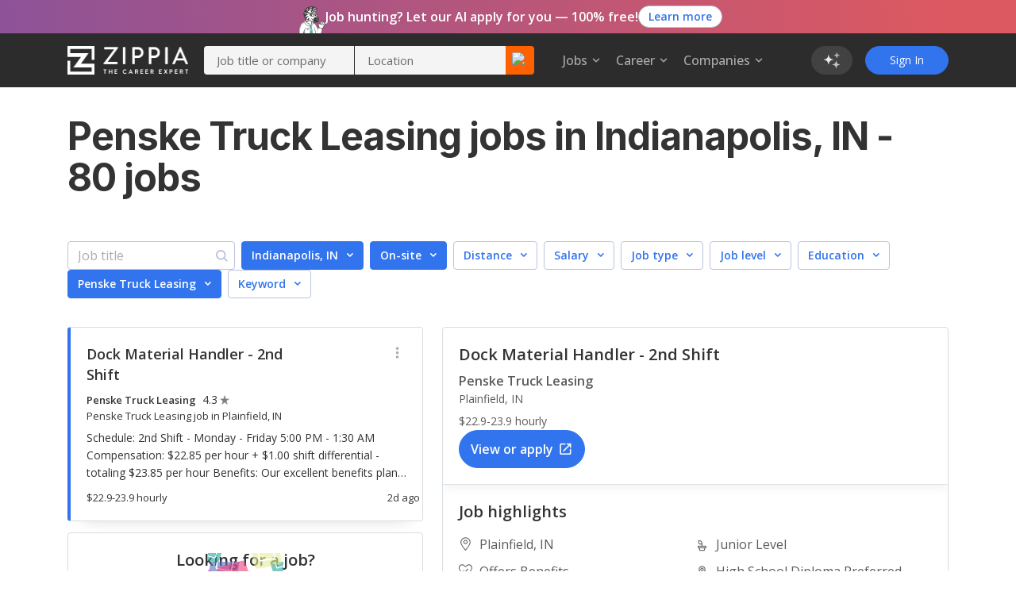

--- FILE ---
content_type: text/html; charset=utf-8
request_url: https://www.zippia.com/penske-truck-leasing-careers-34600/jobs/indianapolis-in/
body_size: 93653
content:
<!DOCTYPE html><html lang="en-US"><head><meta name="viewport" content="height=device-height, width=device-width, initial-scale=1.0, viewport-fit=cover"/><title>Penske Truck Leasing Indianapolis, IN Jobs January, 2026 (Hiring Now!) - Zippia</title><meta name="description" content="Browse the 80 Indianapolis Jobs at Penske Truck Leasing and find out what best fits your career goals."/><meta name="author" content=""/><meta property="og:title" content="Penske Truck Leasing Indianapolis Jobs January, 2026 (Hiring Now!) - Zippia"/><meta property="og:type" content="website"/><meta property="og:url" content="https://www.zippia.com/penske-truck-leasing-careers-34600/jobs/indianapolis-in/"/><meta property="og:description" content="Browse the 80 Indianapolis Jobs at Penske Truck Leasing and find out what best fits your career goals."/><meta name="twitter:card" content="summary"/><meta name="twitter:site" content="@ZippiaInc"/><meta name="twitter:title" content="Penske Truck Leasing Indianapolis Jobs January, 2026 (Hiring Now!) - Zippia"/><meta name="twitter:url" content="https://www.zippia.com/penske-truck-leasing-careers-34600/jobs/indianapolis-in/"/><meta name="twitter:description" content="Browse the 80 Indianapolis Jobs at Penske Truck Leasing and find out what best fits your career goals."/><meta charSet="utf8"/><meta name="twitter:image:src" content="https://static.zippia.com/assets/zippia-og-image.png"/><meta property="fb:app_id" content="508633732650088"/><meta property="og:image" content="https://static.zippia.com/assets/zippia-og-image.png"/><meta name="robots" content="noindex, follow"/><script> var pageCategory = 'Career Main Page - City + Company';</script><script> var userGroup = 'jobSearchSituation.groupA+dashboardFlow.groupA+LTRcityPage.groupA+LTRcomboCMP.groupA+LTRcareerJobs.groupB+LTRcompanyJobs.groupB+LTRemployerJobs.groupB+matchesPageRecommendation.groupA+CompanyInPageCallout_CPP_4.groupE+CompanyInPageCallout_CPP_5.groupI+CompanyInPageCallout_Demographics_2.groupA+CompanyInPageCallout_Demographics_3.groupE+CompanyInPageCallout_Salary_2.groupB+CompanyInPageCallout_Salary_3.groupE+CompanyInPageCallout_History_2.groupA+CompanyInPageCallout_History_3.groupD+CompanyInPageCallout_Competitors_2.groupA+CompanyInPageCallout_Competitors_3.groupC+CompanyInPageCallout_Executives_2.groupA+CompanyInPageCallout_Executives_3.groupC+CompanyInPageCallout_Revenue_2.groupB+CompanyInPageCallout_Revenue_3.groupD+CompanyInPageCallout_Locations_1.groupB+CompanyInPageCallout_Reviews_2.groupB+autoCareerMentor.groupB+autoApplyPopup.groupA+jaaTailorResume.TailorResume_A+CompanyInPageCallout_Reviews_4.groupE';</script><script type="application/ld+json">[{"@context":"https://schema.org","@type":"BreadcrumbList","itemListElement":[{"@type":"ListItem","position":1,"name":"Zippia Jobs","item":"https://www.zippia.com/jobs/"},{"@type":"ListItem","position":2,"name":"Indiana jobs","item":"https://www.zippia.com/indiana-jobs/"},{"@type":"ListItem","position":3,"name":"Indianapolis, IN Jobs","item":"https://www.zippia.com/indianapolis-in-jobs/"},{"@type":"ListItem","position":4,"name":"Penske Truck Leasing Jobs","item":"https://www.zippia.com/penske-truck-leasing-careers-34600/jobs/"}]}]</script><meta name="next-head-count" content="21"/><base href="/"/><meta charSet="utf-8"/><meta http-equiv="X-UA-Compatible" content="IE=edge"/><link rel="icon" type="image/x-icon" href="/ui-router/images/favicon.ico"/><link rel="apple-touch-icon" href="/ui-router/images/touch-icon-iphone.webp"/><link rel="preconnect" href="https://fonts.googleapis.com"/><link rel="preconnect" href="https://fonts.gstatic.com" crossorigin="anonymous"/> <link rel="dns-prefetch" href="https://fonts.gstatic.com"/><link rel="preconnect" href="https://fonts.gstatic.com" crossorigin /><link rel="preload" href="https://static.zippia.com/ui-router/blue/2.9.1.p2/2026-01-07-16-00-48-406/2dfd391635b9dce7ab7bfc04cf97547dd3e56cad/_next/static/css/361fffea46363c77.css" as="style" crossorigin="anonymous"/><link rel="stylesheet" href="https://static.zippia.com/ui-router/blue/2.9.1.p2/2026-01-07-16-00-48-406/2dfd391635b9dce7ab7bfc04cf97547dd3e56cad/_next/static/css/361fffea46363c77.css" crossorigin="anonymous" data-n-g=""/><link rel="preload" href="https://static.zippia.com/ui-router/blue/2.9.1.p2/2026-01-07-16-00-48-406/2dfd391635b9dce7ab7bfc04cf97547dd3e56cad/_next/static/css/d9cb1ae87b4a750f.css" as="style" crossorigin="anonymous"/><link rel="stylesheet" href="https://static.zippia.com/ui-router/blue/2.9.1.p2/2026-01-07-16-00-48-406/2dfd391635b9dce7ab7bfc04cf97547dd3e56cad/_next/static/css/d9cb1ae87b4a750f.css" crossorigin="anonymous" data-n-p=""/><noscript data-n-css=""></noscript><script defer="" crossorigin="anonymous" nomodule="" src="https://static.zippia.com/ui-router/blue/2.9.1.p2/2026-01-07-16-00-48-406/2dfd391635b9dce7ab7bfc04cf97547dd3e56cad/_next/static/chunks/polyfills-c67a75d1b6f99dc8.js"></script><script src="https://static.zippia.com/ui-router/blue/2.9.1.p2/2026-01-07-16-00-48-406/2dfd391635b9dce7ab7bfc04cf97547dd3e56cad/_next/static/chunks/main-2ef9c997b54885ad.js" defer="" crossorigin="anonymous"></script><script src="https://static.zippia.com/ui-router/blue/2.9.1.p2/2026-01-07-16-00-48-406/2dfd391635b9dce7ab7bfc04cf97547dd3e56cad/_next/static/chunks/pages/_app-9d509db105458a48.js" defer="" crossorigin="anonymous"></script><script src="https://static.zippia.com/ui-router/blue/2.9.1.p2/2026-01-07-16-00-48-406/2dfd391635b9dce7ab7bfc04cf97547dd3e56cad/_next/static/chunks/vendor-4dec34023a28aeea.js" defer="" crossorigin="anonymous"></script><script src="https://static.zippia.com/ui-router/blue/2.9.1.p2/2026-01-07-16-00-48-406/2dfd391635b9dce7ab7bfc04cf97547dd3e56cad/_next/static/chunks/pages/companyLocationJobsPage-1e9a8b9a0d32e625.js" defer="" crossorigin="anonymous"></script><script src="https://static.zippia.com/ui-router/blue/2.9.1.p2/2026-01-07-16-00-48-406/2dfd391635b9dce7ab7bfc04cf97547dd3e56cad/_next/static/qHG0JO7rQY-gdpK7zo9ae/_buildManifest.js" defer="" crossorigin="anonymous"></script><script src="https://static.zippia.com/ui-router/blue/2.9.1.p2/2026-01-07-16-00-48-406/2dfd391635b9dce7ab7bfc04cf97547dd3e56cad/_next/static/qHG0JO7rQY-gdpK7zo9ae/_ssgManifest.js" defer="" crossorigin="anonymous"></script><style data-styled="" data-styled-version="5.3.11"></style><style data-href="https://fonts.googleapis.com/css?family=Open+Sans:300,400,500,600,700|Roboto:300,400,500,700|Inter:300,400,500,600,700,800&display=swap">@font-face{font-family:'Inter';font-style:normal;font-weight:300;font-display:swap;src:url(https://fonts.gstatic.com/l/font?kit=UcCO3FwrK3iLTeHuS_nVMrMxCp50SjIw2boKoduKmMEVuOKfAZ9hjg&skey=c491285d6722e4fa&v=v20) format('woff')}@font-face{font-family:'Inter';font-style:normal;font-weight:400;font-display:swap;src:url(https://fonts.gstatic.com/l/font?kit=UcCO3FwrK3iLTeHuS_nVMrMxCp50SjIw2boKoduKmMEVuLyfAZ9hjg&skey=c491285d6722e4fa&v=v20) format('woff')}@font-face{font-family:'Inter';font-style:normal;font-weight:500;font-display:swap;src:url(https://fonts.gstatic.com/l/font?kit=UcCO3FwrK3iLTeHuS_nVMrMxCp50SjIw2boKoduKmMEVuI6fAZ9hjg&skey=c491285d6722e4fa&v=v20) format('woff')}@font-face{font-family:'Inter';font-style:normal;font-weight:600;font-display:swap;src:url(https://fonts.gstatic.com/l/font?kit=UcCO3FwrK3iLTeHuS_nVMrMxCp50SjIw2boKoduKmMEVuGKYAZ9hjg&skey=c491285d6722e4fa&v=v20) format('woff')}@font-face{font-family:'Inter';font-style:normal;font-weight:700;font-display:swap;src:url(https://fonts.gstatic.com/l/font?kit=UcCO3FwrK3iLTeHuS_nVMrMxCp50SjIw2boKoduKmMEVuFuYAZ9hjg&skey=c491285d6722e4fa&v=v20) format('woff')}@font-face{font-family:'Inter';font-style:normal;font-weight:800;font-display:swap;src:url(https://fonts.gstatic.com/l/font?kit=UcCO3FwrK3iLTeHuS_nVMrMxCp50SjIw2boKoduKmMEVuDyYAZ9hjg&skey=c491285d6722e4fa&v=v20) format('woff')}@font-face{font-family:'Open Sans';font-style:normal;font-weight:300;font-stretch:normal;font-display:swap;src:url(https://fonts.gstatic.com/l/font?kit=memSYaGs126MiZpBA-UvWbX2vVnXBbObj2OVZyOOSr4dVJWUgsiH0B4gaVQ&skey=62c1cbfccc78b4b2&v=v44) format('woff')}@font-face{font-family:'Open Sans';font-style:normal;font-weight:400;font-stretch:normal;font-display:swap;src:url(https://fonts.gstatic.com/l/font?kit=memSYaGs126MiZpBA-UvWbX2vVnXBbObj2OVZyOOSr4dVJWUgsjZ0B4gaVQ&skey=62c1cbfccc78b4b2&v=v44) format('woff')}@font-face{font-family:'Open Sans';font-style:normal;font-weight:500;font-stretch:normal;font-display:swap;src:url(https://fonts.gstatic.com/l/font?kit=memSYaGs126MiZpBA-UvWbX2vVnXBbObj2OVZyOOSr4dVJWUgsjr0B4gaVQ&skey=62c1cbfccc78b4b2&v=v44) format('woff')}@font-face{font-family:'Open Sans';font-style:normal;font-weight:600;font-stretch:normal;font-display:swap;src:url(https://fonts.gstatic.com/l/font?kit=memSYaGs126MiZpBA-UvWbX2vVnXBbObj2OVZyOOSr4dVJWUgsgH1x4gaVQ&skey=62c1cbfccc78b4b2&v=v44) format('woff')}@font-face{font-family:'Open Sans';font-style:normal;font-weight:700;font-stretch:normal;font-display:swap;src:url(https://fonts.gstatic.com/l/font?kit=memSYaGs126MiZpBA-UvWbX2vVnXBbObj2OVZyOOSr4dVJWUgsg-1x4gaVQ&skey=62c1cbfccc78b4b2&v=v44) format('woff')}@font-face{font-family:'Roboto';font-style:normal;font-weight:300;font-stretch:normal;font-display:swap;src:url(https://fonts.gstatic.com/l/font?kit=KFOMCnqEu92Fr1ME7kSn66aGLdTylUAMQXC89YmC2DPNWuaabVmUiAw&skey=a0a0114a1dcab3ac&v=v50) format('woff')}@font-face{font-family:'Roboto';font-style:normal;font-weight:400;font-stretch:normal;font-display:swap;src:url(https://fonts.gstatic.com/l/font?kit=KFOMCnqEu92Fr1ME7kSn66aGLdTylUAMQXC89YmC2DPNWubEbVmUiAw&skey=a0a0114a1dcab3ac&v=v50) format('woff')}@font-face{font-family:'Roboto';font-style:normal;font-weight:500;font-stretch:normal;font-display:swap;src:url(https://fonts.gstatic.com/l/font?kit=KFOMCnqEu92Fr1ME7kSn66aGLdTylUAMQXC89YmC2DPNWub2bVmUiAw&skey=a0a0114a1dcab3ac&v=v50) format('woff')}@font-face{font-family:'Roboto';font-style:normal;font-weight:700;font-stretch:normal;font-display:swap;src:url(https://fonts.gstatic.com/l/font?kit=KFOMCnqEu92Fr1ME7kSn66aGLdTylUAMQXC89YmC2DPNWuYjalmUiAw&skey=a0a0114a1dcab3ac&v=v50) format('woff')}@font-face{font-family:'Inter';font-style:normal;font-weight:300;font-display:swap;src:url(https://fonts.gstatic.com/s/inter/v20/UcC73FwrK3iLTeHuS_nVMrMxCp50SjIa2JL7W0Q5n-wU.woff2) format('woff2');unicode-range:U+0460-052F,U+1C80-1C8A,U+20B4,U+2DE0-2DFF,U+A640-A69F,U+FE2E-FE2F}@font-face{font-family:'Inter';font-style:normal;font-weight:300;font-display:swap;src:url(https://fonts.gstatic.com/s/inter/v20/UcC73FwrK3iLTeHuS_nVMrMxCp50SjIa0ZL7W0Q5n-wU.woff2) format('woff2');unicode-range:U+0301,U+0400-045F,U+0490-0491,U+04B0-04B1,U+2116}@font-face{font-family:'Inter';font-style:normal;font-weight:300;font-display:swap;src:url(https://fonts.gstatic.com/s/inter/v20/UcC73FwrK3iLTeHuS_nVMrMxCp50SjIa2ZL7W0Q5n-wU.woff2) format('woff2');unicode-range:U+1F00-1FFF}@font-face{font-family:'Inter';font-style:normal;font-weight:300;font-display:swap;src:url(https://fonts.gstatic.com/s/inter/v20/UcC73FwrK3iLTeHuS_nVMrMxCp50SjIa1pL7W0Q5n-wU.woff2) format('woff2');unicode-range:U+0370-0377,U+037A-037F,U+0384-038A,U+038C,U+038E-03A1,U+03A3-03FF}@font-face{font-family:'Inter';font-style:normal;font-weight:300;font-display:swap;src:url(https://fonts.gstatic.com/s/inter/v20/UcC73FwrK3iLTeHuS_nVMrMxCp50SjIa2pL7W0Q5n-wU.woff2) format('woff2');unicode-range:U+0102-0103,U+0110-0111,U+0128-0129,U+0168-0169,U+01A0-01A1,U+01AF-01B0,U+0300-0301,U+0303-0304,U+0308-0309,U+0323,U+0329,U+1EA0-1EF9,U+20AB}@font-face{font-family:'Inter';font-style:normal;font-weight:300;font-display:swap;src:url(https://fonts.gstatic.com/s/inter/v20/UcC73FwrK3iLTeHuS_nVMrMxCp50SjIa25L7W0Q5n-wU.woff2) format('woff2');unicode-range:U+0100-02BA,U+02BD-02C5,U+02C7-02CC,U+02CE-02D7,U+02DD-02FF,U+0304,U+0308,U+0329,U+1D00-1DBF,U+1E00-1E9F,U+1EF2-1EFF,U+2020,U+20A0-20AB,U+20AD-20C0,U+2113,U+2C60-2C7F,U+A720-A7FF}@font-face{font-family:'Inter';font-style:normal;font-weight:300;font-display:swap;src:url(https://fonts.gstatic.com/s/inter/v20/UcC73FwrK3iLTeHuS_nVMrMxCp50SjIa1ZL7W0Q5nw.woff2) format('woff2');unicode-range:U+0000-00FF,U+0131,U+0152-0153,U+02BB-02BC,U+02C6,U+02DA,U+02DC,U+0304,U+0308,U+0329,U+2000-206F,U+20AC,U+2122,U+2191,U+2193,U+2212,U+2215,U+FEFF,U+FFFD}@font-face{font-family:'Inter';font-style:normal;font-weight:400;font-display:swap;src:url(https://fonts.gstatic.com/s/inter/v20/UcC73FwrK3iLTeHuS_nVMrMxCp50SjIa2JL7W0Q5n-wU.woff2) format('woff2');unicode-range:U+0460-052F,U+1C80-1C8A,U+20B4,U+2DE0-2DFF,U+A640-A69F,U+FE2E-FE2F}@font-face{font-family:'Inter';font-style:normal;font-weight:400;font-display:swap;src:url(https://fonts.gstatic.com/s/inter/v20/UcC73FwrK3iLTeHuS_nVMrMxCp50SjIa0ZL7W0Q5n-wU.woff2) format('woff2');unicode-range:U+0301,U+0400-045F,U+0490-0491,U+04B0-04B1,U+2116}@font-face{font-family:'Inter';font-style:normal;font-weight:400;font-display:swap;src:url(https://fonts.gstatic.com/s/inter/v20/UcC73FwrK3iLTeHuS_nVMrMxCp50SjIa2ZL7W0Q5n-wU.woff2) format('woff2');unicode-range:U+1F00-1FFF}@font-face{font-family:'Inter';font-style:normal;font-weight:400;font-display:swap;src:url(https://fonts.gstatic.com/s/inter/v20/UcC73FwrK3iLTeHuS_nVMrMxCp50SjIa1pL7W0Q5n-wU.woff2) format('woff2');unicode-range:U+0370-0377,U+037A-037F,U+0384-038A,U+038C,U+038E-03A1,U+03A3-03FF}@font-face{font-family:'Inter';font-style:normal;font-weight:400;font-display:swap;src:url(https://fonts.gstatic.com/s/inter/v20/UcC73FwrK3iLTeHuS_nVMrMxCp50SjIa2pL7W0Q5n-wU.woff2) format('woff2');unicode-range:U+0102-0103,U+0110-0111,U+0128-0129,U+0168-0169,U+01A0-01A1,U+01AF-01B0,U+0300-0301,U+0303-0304,U+0308-0309,U+0323,U+0329,U+1EA0-1EF9,U+20AB}@font-face{font-family:'Inter';font-style:normal;font-weight:400;font-display:swap;src:url(https://fonts.gstatic.com/s/inter/v20/UcC73FwrK3iLTeHuS_nVMrMxCp50SjIa25L7W0Q5n-wU.woff2) format('woff2');unicode-range:U+0100-02BA,U+02BD-02C5,U+02C7-02CC,U+02CE-02D7,U+02DD-02FF,U+0304,U+0308,U+0329,U+1D00-1DBF,U+1E00-1E9F,U+1EF2-1EFF,U+2020,U+20A0-20AB,U+20AD-20C0,U+2113,U+2C60-2C7F,U+A720-A7FF}@font-face{font-family:'Inter';font-style:normal;font-weight:400;font-display:swap;src:url(https://fonts.gstatic.com/s/inter/v20/UcC73FwrK3iLTeHuS_nVMrMxCp50SjIa1ZL7W0Q5nw.woff2) format('woff2');unicode-range:U+0000-00FF,U+0131,U+0152-0153,U+02BB-02BC,U+02C6,U+02DA,U+02DC,U+0304,U+0308,U+0329,U+2000-206F,U+20AC,U+2122,U+2191,U+2193,U+2212,U+2215,U+FEFF,U+FFFD}@font-face{font-family:'Inter';font-style:normal;font-weight:500;font-display:swap;src:url(https://fonts.gstatic.com/s/inter/v20/UcC73FwrK3iLTeHuS_nVMrMxCp50SjIa2JL7W0Q5n-wU.woff2) format('woff2');unicode-range:U+0460-052F,U+1C80-1C8A,U+20B4,U+2DE0-2DFF,U+A640-A69F,U+FE2E-FE2F}@font-face{font-family:'Inter';font-style:normal;font-weight:500;font-display:swap;src:url(https://fonts.gstatic.com/s/inter/v20/UcC73FwrK3iLTeHuS_nVMrMxCp50SjIa0ZL7W0Q5n-wU.woff2) format('woff2');unicode-range:U+0301,U+0400-045F,U+0490-0491,U+04B0-04B1,U+2116}@font-face{font-family:'Inter';font-style:normal;font-weight:500;font-display:swap;src:url(https://fonts.gstatic.com/s/inter/v20/UcC73FwrK3iLTeHuS_nVMrMxCp50SjIa2ZL7W0Q5n-wU.woff2) format('woff2');unicode-range:U+1F00-1FFF}@font-face{font-family:'Inter';font-style:normal;font-weight:500;font-display:swap;src:url(https://fonts.gstatic.com/s/inter/v20/UcC73FwrK3iLTeHuS_nVMrMxCp50SjIa1pL7W0Q5n-wU.woff2) format('woff2');unicode-range:U+0370-0377,U+037A-037F,U+0384-038A,U+038C,U+038E-03A1,U+03A3-03FF}@font-face{font-family:'Inter';font-style:normal;font-weight:500;font-display:swap;src:url(https://fonts.gstatic.com/s/inter/v20/UcC73FwrK3iLTeHuS_nVMrMxCp50SjIa2pL7W0Q5n-wU.woff2) format('woff2');unicode-range:U+0102-0103,U+0110-0111,U+0128-0129,U+0168-0169,U+01A0-01A1,U+01AF-01B0,U+0300-0301,U+0303-0304,U+0308-0309,U+0323,U+0329,U+1EA0-1EF9,U+20AB}@font-face{font-family:'Inter';font-style:normal;font-weight:500;font-display:swap;src:url(https://fonts.gstatic.com/s/inter/v20/UcC73FwrK3iLTeHuS_nVMrMxCp50SjIa25L7W0Q5n-wU.woff2) format('woff2');unicode-range:U+0100-02BA,U+02BD-02C5,U+02C7-02CC,U+02CE-02D7,U+02DD-02FF,U+0304,U+0308,U+0329,U+1D00-1DBF,U+1E00-1E9F,U+1EF2-1EFF,U+2020,U+20A0-20AB,U+20AD-20C0,U+2113,U+2C60-2C7F,U+A720-A7FF}@font-face{font-family:'Inter';font-style:normal;font-weight:500;font-display:swap;src:url(https://fonts.gstatic.com/s/inter/v20/UcC73FwrK3iLTeHuS_nVMrMxCp50SjIa1ZL7W0Q5nw.woff2) format('woff2');unicode-range:U+0000-00FF,U+0131,U+0152-0153,U+02BB-02BC,U+02C6,U+02DA,U+02DC,U+0304,U+0308,U+0329,U+2000-206F,U+20AC,U+2122,U+2191,U+2193,U+2212,U+2215,U+FEFF,U+FFFD}@font-face{font-family:'Inter';font-style:normal;font-weight:600;font-display:swap;src:url(https://fonts.gstatic.com/s/inter/v20/UcC73FwrK3iLTeHuS_nVMrMxCp50SjIa2JL7W0Q5n-wU.woff2) format('woff2');unicode-range:U+0460-052F,U+1C80-1C8A,U+20B4,U+2DE0-2DFF,U+A640-A69F,U+FE2E-FE2F}@font-face{font-family:'Inter';font-style:normal;font-weight:600;font-display:swap;src:url(https://fonts.gstatic.com/s/inter/v20/UcC73FwrK3iLTeHuS_nVMrMxCp50SjIa0ZL7W0Q5n-wU.woff2) format('woff2');unicode-range:U+0301,U+0400-045F,U+0490-0491,U+04B0-04B1,U+2116}@font-face{font-family:'Inter';font-style:normal;font-weight:600;font-display:swap;src:url(https://fonts.gstatic.com/s/inter/v20/UcC73FwrK3iLTeHuS_nVMrMxCp50SjIa2ZL7W0Q5n-wU.woff2) format('woff2');unicode-range:U+1F00-1FFF}@font-face{font-family:'Inter';font-style:normal;font-weight:600;font-display:swap;src:url(https://fonts.gstatic.com/s/inter/v20/UcC73FwrK3iLTeHuS_nVMrMxCp50SjIa1pL7W0Q5n-wU.woff2) format('woff2');unicode-range:U+0370-0377,U+037A-037F,U+0384-038A,U+038C,U+038E-03A1,U+03A3-03FF}@font-face{font-family:'Inter';font-style:normal;font-weight:600;font-display:swap;src:url(https://fonts.gstatic.com/s/inter/v20/UcC73FwrK3iLTeHuS_nVMrMxCp50SjIa2pL7W0Q5n-wU.woff2) format('woff2');unicode-range:U+0102-0103,U+0110-0111,U+0128-0129,U+0168-0169,U+01A0-01A1,U+01AF-01B0,U+0300-0301,U+0303-0304,U+0308-0309,U+0323,U+0329,U+1EA0-1EF9,U+20AB}@font-face{font-family:'Inter';font-style:normal;font-weight:600;font-display:swap;src:url(https://fonts.gstatic.com/s/inter/v20/UcC73FwrK3iLTeHuS_nVMrMxCp50SjIa25L7W0Q5n-wU.woff2) format('woff2');unicode-range:U+0100-02BA,U+02BD-02C5,U+02C7-02CC,U+02CE-02D7,U+02DD-02FF,U+0304,U+0308,U+0329,U+1D00-1DBF,U+1E00-1E9F,U+1EF2-1EFF,U+2020,U+20A0-20AB,U+20AD-20C0,U+2113,U+2C60-2C7F,U+A720-A7FF}@font-face{font-family:'Inter';font-style:normal;font-weight:600;font-display:swap;src:url(https://fonts.gstatic.com/s/inter/v20/UcC73FwrK3iLTeHuS_nVMrMxCp50SjIa1ZL7W0Q5nw.woff2) format('woff2');unicode-range:U+0000-00FF,U+0131,U+0152-0153,U+02BB-02BC,U+02C6,U+02DA,U+02DC,U+0304,U+0308,U+0329,U+2000-206F,U+20AC,U+2122,U+2191,U+2193,U+2212,U+2215,U+FEFF,U+FFFD}@font-face{font-family:'Inter';font-style:normal;font-weight:700;font-display:swap;src:url(https://fonts.gstatic.com/s/inter/v20/UcC73FwrK3iLTeHuS_nVMrMxCp50SjIa2JL7W0Q5n-wU.woff2) format('woff2');unicode-range:U+0460-052F,U+1C80-1C8A,U+20B4,U+2DE0-2DFF,U+A640-A69F,U+FE2E-FE2F}@font-face{font-family:'Inter';font-style:normal;font-weight:700;font-display:swap;src:url(https://fonts.gstatic.com/s/inter/v20/UcC73FwrK3iLTeHuS_nVMrMxCp50SjIa0ZL7W0Q5n-wU.woff2) format('woff2');unicode-range:U+0301,U+0400-045F,U+0490-0491,U+04B0-04B1,U+2116}@font-face{font-family:'Inter';font-style:normal;font-weight:700;font-display:swap;src:url(https://fonts.gstatic.com/s/inter/v20/UcC73FwrK3iLTeHuS_nVMrMxCp50SjIa2ZL7W0Q5n-wU.woff2) format('woff2');unicode-range:U+1F00-1FFF}@font-face{font-family:'Inter';font-style:normal;font-weight:700;font-display:swap;src:url(https://fonts.gstatic.com/s/inter/v20/UcC73FwrK3iLTeHuS_nVMrMxCp50SjIa1pL7W0Q5n-wU.woff2) format('woff2');unicode-range:U+0370-0377,U+037A-037F,U+0384-038A,U+038C,U+038E-03A1,U+03A3-03FF}@font-face{font-family:'Inter';font-style:normal;font-weight:700;font-display:swap;src:url(https://fonts.gstatic.com/s/inter/v20/UcC73FwrK3iLTeHuS_nVMrMxCp50SjIa2pL7W0Q5n-wU.woff2) format('woff2');unicode-range:U+0102-0103,U+0110-0111,U+0128-0129,U+0168-0169,U+01A0-01A1,U+01AF-01B0,U+0300-0301,U+0303-0304,U+0308-0309,U+0323,U+0329,U+1EA0-1EF9,U+20AB}@font-face{font-family:'Inter';font-style:normal;font-weight:700;font-display:swap;src:url(https://fonts.gstatic.com/s/inter/v20/UcC73FwrK3iLTeHuS_nVMrMxCp50SjIa25L7W0Q5n-wU.woff2) format('woff2');unicode-range:U+0100-02BA,U+02BD-02C5,U+02C7-02CC,U+02CE-02D7,U+02DD-02FF,U+0304,U+0308,U+0329,U+1D00-1DBF,U+1E00-1E9F,U+1EF2-1EFF,U+2020,U+20A0-20AB,U+20AD-20C0,U+2113,U+2C60-2C7F,U+A720-A7FF}@font-face{font-family:'Inter';font-style:normal;font-weight:700;font-display:swap;src:url(https://fonts.gstatic.com/s/inter/v20/UcC73FwrK3iLTeHuS_nVMrMxCp50SjIa1ZL7W0Q5nw.woff2) format('woff2');unicode-range:U+0000-00FF,U+0131,U+0152-0153,U+02BB-02BC,U+02C6,U+02DA,U+02DC,U+0304,U+0308,U+0329,U+2000-206F,U+20AC,U+2122,U+2191,U+2193,U+2212,U+2215,U+FEFF,U+FFFD}@font-face{font-family:'Inter';font-style:normal;font-weight:800;font-display:swap;src:url(https://fonts.gstatic.com/s/inter/v20/UcC73FwrK3iLTeHuS_nVMrMxCp50SjIa2JL7W0Q5n-wU.woff2) format('woff2');unicode-range:U+0460-052F,U+1C80-1C8A,U+20B4,U+2DE0-2DFF,U+A640-A69F,U+FE2E-FE2F}@font-face{font-family:'Inter';font-style:normal;font-weight:800;font-display:swap;src:url(https://fonts.gstatic.com/s/inter/v20/UcC73FwrK3iLTeHuS_nVMrMxCp50SjIa0ZL7W0Q5n-wU.woff2) format('woff2');unicode-range:U+0301,U+0400-045F,U+0490-0491,U+04B0-04B1,U+2116}@font-face{font-family:'Inter';font-style:normal;font-weight:800;font-display:swap;src:url(https://fonts.gstatic.com/s/inter/v20/UcC73FwrK3iLTeHuS_nVMrMxCp50SjIa2ZL7W0Q5n-wU.woff2) format('woff2');unicode-range:U+1F00-1FFF}@font-face{font-family:'Inter';font-style:normal;font-weight:800;font-display:swap;src:url(https://fonts.gstatic.com/s/inter/v20/UcC73FwrK3iLTeHuS_nVMrMxCp50SjIa1pL7W0Q5n-wU.woff2) format('woff2');unicode-range:U+0370-0377,U+037A-037F,U+0384-038A,U+038C,U+038E-03A1,U+03A3-03FF}@font-face{font-family:'Inter';font-style:normal;font-weight:800;font-display:swap;src:url(https://fonts.gstatic.com/s/inter/v20/UcC73FwrK3iLTeHuS_nVMrMxCp50SjIa2pL7W0Q5n-wU.woff2) format('woff2');unicode-range:U+0102-0103,U+0110-0111,U+0128-0129,U+0168-0169,U+01A0-01A1,U+01AF-01B0,U+0300-0301,U+0303-0304,U+0308-0309,U+0323,U+0329,U+1EA0-1EF9,U+20AB}@font-face{font-family:'Inter';font-style:normal;font-weight:800;font-display:swap;src:url(https://fonts.gstatic.com/s/inter/v20/UcC73FwrK3iLTeHuS_nVMrMxCp50SjIa25L7W0Q5n-wU.woff2) format('woff2');unicode-range:U+0100-02BA,U+02BD-02C5,U+02C7-02CC,U+02CE-02D7,U+02DD-02FF,U+0304,U+0308,U+0329,U+1D00-1DBF,U+1E00-1E9F,U+1EF2-1EFF,U+2020,U+20A0-20AB,U+20AD-20C0,U+2113,U+2C60-2C7F,U+A720-A7FF}@font-face{font-family:'Inter';font-style:normal;font-weight:800;font-display:swap;src:url(https://fonts.gstatic.com/s/inter/v20/UcC73FwrK3iLTeHuS_nVMrMxCp50SjIa1ZL7W0Q5nw.woff2) format('woff2');unicode-range:U+0000-00FF,U+0131,U+0152-0153,U+02BB-02BC,U+02C6,U+02DA,U+02DC,U+0304,U+0308,U+0329,U+2000-206F,U+20AC,U+2122,U+2191,U+2193,U+2212,U+2215,U+FEFF,U+FFFD}@font-face{font-family:'Open Sans';font-style:normal;font-weight:300;font-stretch:100%;font-display:swap;src:url(https://fonts.gstatic.com/s/opensans/v44/memvYaGs126MiZpBA-UvWbX2vVnXBbObj2OVTSKmu0SC55K5gw.woff2) format('woff2');unicode-range:U+0460-052F,U+1C80-1C8A,U+20B4,U+2DE0-2DFF,U+A640-A69F,U+FE2E-FE2F}@font-face{font-family:'Open Sans';font-style:normal;font-weight:300;font-stretch:100%;font-display:swap;src:url(https://fonts.gstatic.com/s/opensans/v44/memvYaGs126MiZpBA-UvWbX2vVnXBbObj2OVTSumu0SC55K5gw.woff2) format('woff2');unicode-range:U+0301,U+0400-045F,U+0490-0491,U+04B0-04B1,U+2116}@font-face{font-family:'Open Sans';font-style:normal;font-weight:300;font-stretch:100%;font-display:swap;src:url(https://fonts.gstatic.com/s/opensans/v44/memvYaGs126MiZpBA-UvWbX2vVnXBbObj2OVTSOmu0SC55K5gw.woff2) format('woff2');unicode-range:U+1F00-1FFF}@font-face{font-family:'Open Sans';font-style:normal;font-weight:300;font-stretch:100%;font-display:swap;src:url(https://fonts.gstatic.com/s/opensans/v44/memvYaGs126MiZpBA-UvWbX2vVnXBbObj2OVTSymu0SC55K5gw.woff2) format('woff2');unicode-range:U+0370-0377,U+037A-037F,U+0384-038A,U+038C,U+038E-03A1,U+03A3-03FF}@font-face{font-family:'Open Sans';font-style:normal;font-weight:300;font-stretch:100%;font-display:swap;src:url(https://fonts.gstatic.com/s/opensans/v44/memvYaGs126MiZpBA-UvWbX2vVnXBbObj2OVTS2mu0SC55K5gw.woff2) format('woff2');unicode-range:U+0307-0308,U+0590-05FF,U+200C-2010,U+20AA,U+25CC,U+FB1D-FB4F}@font-face{font-family:'Open Sans';font-style:normal;font-weight:300;font-stretch:100%;font-display:swap;src:url(https://fonts.gstatic.com/s/opensans/v44/memvYaGs126MiZpBA-UvWbX2vVnXBbObj2OVTVOmu0SC55K5gw.woff2) format('woff2');unicode-range:U+0302-0303,U+0305,U+0307-0308,U+0310,U+0312,U+0315,U+031A,U+0326-0327,U+032C,U+032F-0330,U+0332-0333,U+0338,U+033A,U+0346,U+034D,U+0391-03A1,U+03A3-03A9,U+03B1-03C9,U+03D1,U+03D5-03D6,U+03F0-03F1,U+03F4-03F5,U+2016-2017,U+2034-2038,U+203C,U+2040,U+2043,U+2047,U+2050,U+2057,U+205F,U+2070-2071,U+2074-208E,U+2090-209C,U+20D0-20DC,U+20E1,U+20E5-20EF,U+2100-2112,U+2114-2115,U+2117-2121,U+2123-214F,U+2190,U+2192,U+2194-21AE,U+21B0-21E5,U+21F1-21F2,U+21F4-2211,U+2213-2214,U+2216-22FF,U+2308-230B,U+2310,U+2319,U+231C-2321,U+2336-237A,U+237C,U+2395,U+239B-23B7,U+23D0,U+23DC-23E1,U+2474-2475,U+25AF,U+25B3,U+25B7,U+25BD,U+25C1,U+25CA,U+25CC,U+25FB,U+266D-266F,U+27C0-27FF,U+2900-2AFF,U+2B0E-2B11,U+2B30-2B4C,U+2BFE,U+3030,U+FF5B,U+FF5D,U+1D400-1D7FF,U+1EE00-1EEFF}@font-face{font-family:'Open Sans';font-style:normal;font-weight:300;font-stretch:100%;font-display:swap;src:url(https://fonts.gstatic.com/s/opensans/v44/memvYaGs126MiZpBA-UvWbX2vVnXBbObj2OVTUGmu0SC55K5gw.woff2) format('woff2');unicode-range:U+0001-000C,U+000E-001F,U+007F-009F,U+20DD-20E0,U+20E2-20E4,U+2150-218F,U+2190,U+2192,U+2194-2199,U+21AF,U+21E6-21F0,U+21F3,U+2218-2219,U+2299,U+22C4-22C6,U+2300-243F,U+2440-244A,U+2460-24FF,U+25A0-27BF,U+2800-28FF,U+2921-2922,U+2981,U+29BF,U+29EB,U+2B00-2BFF,U+4DC0-4DFF,U+FFF9-FFFB,U+10140-1018E,U+10190-1019C,U+101A0,U+101D0-101FD,U+102E0-102FB,U+10E60-10E7E,U+1D2C0-1D2D3,U+1D2E0-1D37F,U+1F000-1F0FF,U+1F100-1F1AD,U+1F1E6-1F1FF,U+1F30D-1F30F,U+1F315,U+1F31C,U+1F31E,U+1F320-1F32C,U+1F336,U+1F378,U+1F37D,U+1F382,U+1F393-1F39F,U+1F3A7-1F3A8,U+1F3AC-1F3AF,U+1F3C2,U+1F3C4-1F3C6,U+1F3CA-1F3CE,U+1F3D4-1F3E0,U+1F3ED,U+1F3F1-1F3F3,U+1F3F5-1F3F7,U+1F408,U+1F415,U+1F41F,U+1F426,U+1F43F,U+1F441-1F442,U+1F444,U+1F446-1F449,U+1F44C-1F44E,U+1F453,U+1F46A,U+1F47D,U+1F4A3,U+1F4B0,U+1F4B3,U+1F4B9,U+1F4BB,U+1F4BF,U+1F4C8-1F4CB,U+1F4D6,U+1F4DA,U+1F4DF,U+1F4E3-1F4E6,U+1F4EA-1F4ED,U+1F4F7,U+1F4F9-1F4FB,U+1F4FD-1F4FE,U+1F503,U+1F507-1F50B,U+1F50D,U+1F512-1F513,U+1F53E-1F54A,U+1F54F-1F5FA,U+1F610,U+1F650-1F67F,U+1F687,U+1F68D,U+1F691,U+1F694,U+1F698,U+1F6AD,U+1F6B2,U+1F6B9-1F6BA,U+1F6BC,U+1F6C6-1F6CF,U+1F6D3-1F6D7,U+1F6E0-1F6EA,U+1F6F0-1F6F3,U+1F6F7-1F6FC,U+1F700-1F7FF,U+1F800-1F80B,U+1F810-1F847,U+1F850-1F859,U+1F860-1F887,U+1F890-1F8AD,U+1F8B0-1F8BB,U+1F8C0-1F8C1,U+1F900-1F90B,U+1F93B,U+1F946,U+1F984,U+1F996,U+1F9E9,U+1FA00-1FA6F,U+1FA70-1FA7C,U+1FA80-1FA89,U+1FA8F-1FAC6,U+1FACE-1FADC,U+1FADF-1FAE9,U+1FAF0-1FAF8,U+1FB00-1FBFF}@font-face{font-family:'Open Sans';font-style:normal;font-weight:300;font-stretch:100%;font-display:swap;src:url(https://fonts.gstatic.com/s/opensans/v44/memvYaGs126MiZpBA-UvWbX2vVnXBbObj2OVTSCmu0SC55K5gw.woff2) format('woff2');unicode-range:U+0102-0103,U+0110-0111,U+0128-0129,U+0168-0169,U+01A0-01A1,U+01AF-01B0,U+0300-0301,U+0303-0304,U+0308-0309,U+0323,U+0329,U+1EA0-1EF9,U+20AB}@font-face{font-family:'Open Sans';font-style:normal;font-weight:300;font-stretch:100%;font-display:swap;src:url(https://fonts.gstatic.com/s/opensans/v44/memvYaGs126MiZpBA-UvWbX2vVnXBbObj2OVTSGmu0SC55K5gw.woff2) format('woff2');unicode-range:U+0100-02BA,U+02BD-02C5,U+02C7-02CC,U+02CE-02D7,U+02DD-02FF,U+0304,U+0308,U+0329,U+1D00-1DBF,U+1E00-1E9F,U+1EF2-1EFF,U+2020,U+20A0-20AB,U+20AD-20C0,U+2113,U+2C60-2C7F,U+A720-A7FF}@font-face{font-family:'Open Sans';font-style:normal;font-weight:300;font-stretch:100%;font-display:swap;src:url(https://fonts.gstatic.com/s/opensans/v44/memvYaGs126MiZpBA-UvWbX2vVnXBbObj2OVTS-mu0SC55I.woff2) format('woff2');unicode-range:U+0000-00FF,U+0131,U+0152-0153,U+02BB-02BC,U+02C6,U+02DA,U+02DC,U+0304,U+0308,U+0329,U+2000-206F,U+20AC,U+2122,U+2191,U+2193,U+2212,U+2215,U+FEFF,U+FFFD}@font-face{font-family:'Open Sans';font-style:normal;font-weight:400;font-stretch:100%;font-display:swap;src:url(https://fonts.gstatic.com/s/opensans/v44/memvYaGs126MiZpBA-UvWbX2vVnXBbObj2OVTSKmu0SC55K5gw.woff2) format('woff2');unicode-range:U+0460-052F,U+1C80-1C8A,U+20B4,U+2DE0-2DFF,U+A640-A69F,U+FE2E-FE2F}@font-face{font-family:'Open Sans';font-style:normal;font-weight:400;font-stretch:100%;font-display:swap;src:url(https://fonts.gstatic.com/s/opensans/v44/memvYaGs126MiZpBA-UvWbX2vVnXBbObj2OVTSumu0SC55K5gw.woff2) format('woff2');unicode-range:U+0301,U+0400-045F,U+0490-0491,U+04B0-04B1,U+2116}@font-face{font-family:'Open Sans';font-style:normal;font-weight:400;font-stretch:100%;font-display:swap;src:url(https://fonts.gstatic.com/s/opensans/v44/memvYaGs126MiZpBA-UvWbX2vVnXBbObj2OVTSOmu0SC55K5gw.woff2) format('woff2');unicode-range:U+1F00-1FFF}@font-face{font-family:'Open Sans';font-style:normal;font-weight:400;font-stretch:100%;font-display:swap;src:url(https://fonts.gstatic.com/s/opensans/v44/memvYaGs126MiZpBA-UvWbX2vVnXBbObj2OVTSymu0SC55K5gw.woff2) format('woff2');unicode-range:U+0370-0377,U+037A-037F,U+0384-038A,U+038C,U+038E-03A1,U+03A3-03FF}@font-face{font-family:'Open Sans';font-style:normal;font-weight:400;font-stretch:100%;font-display:swap;src:url(https://fonts.gstatic.com/s/opensans/v44/memvYaGs126MiZpBA-UvWbX2vVnXBbObj2OVTS2mu0SC55K5gw.woff2) format('woff2');unicode-range:U+0307-0308,U+0590-05FF,U+200C-2010,U+20AA,U+25CC,U+FB1D-FB4F}@font-face{font-family:'Open Sans';font-style:normal;font-weight:400;font-stretch:100%;font-display:swap;src:url(https://fonts.gstatic.com/s/opensans/v44/memvYaGs126MiZpBA-UvWbX2vVnXBbObj2OVTVOmu0SC55K5gw.woff2) format('woff2');unicode-range:U+0302-0303,U+0305,U+0307-0308,U+0310,U+0312,U+0315,U+031A,U+0326-0327,U+032C,U+032F-0330,U+0332-0333,U+0338,U+033A,U+0346,U+034D,U+0391-03A1,U+03A3-03A9,U+03B1-03C9,U+03D1,U+03D5-03D6,U+03F0-03F1,U+03F4-03F5,U+2016-2017,U+2034-2038,U+203C,U+2040,U+2043,U+2047,U+2050,U+2057,U+205F,U+2070-2071,U+2074-208E,U+2090-209C,U+20D0-20DC,U+20E1,U+20E5-20EF,U+2100-2112,U+2114-2115,U+2117-2121,U+2123-214F,U+2190,U+2192,U+2194-21AE,U+21B0-21E5,U+21F1-21F2,U+21F4-2211,U+2213-2214,U+2216-22FF,U+2308-230B,U+2310,U+2319,U+231C-2321,U+2336-237A,U+237C,U+2395,U+239B-23B7,U+23D0,U+23DC-23E1,U+2474-2475,U+25AF,U+25B3,U+25B7,U+25BD,U+25C1,U+25CA,U+25CC,U+25FB,U+266D-266F,U+27C0-27FF,U+2900-2AFF,U+2B0E-2B11,U+2B30-2B4C,U+2BFE,U+3030,U+FF5B,U+FF5D,U+1D400-1D7FF,U+1EE00-1EEFF}@font-face{font-family:'Open Sans';font-style:normal;font-weight:400;font-stretch:100%;font-display:swap;src:url(https://fonts.gstatic.com/s/opensans/v44/memvYaGs126MiZpBA-UvWbX2vVnXBbObj2OVTUGmu0SC55K5gw.woff2) format('woff2');unicode-range:U+0001-000C,U+000E-001F,U+007F-009F,U+20DD-20E0,U+20E2-20E4,U+2150-218F,U+2190,U+2192,U+2194-2199,U+21AF,U+21E6-21F0,U+21F3,U+2218-2219,U+2299,U+22C4-22C6,U+2300-243F,U+2440-244A,U+2460-24FF,U+25A0-27BF,U+2800-28FF,U+2921-2922,U+2981,U+29BF,U+29EB,U+2B00-2BFF,U+4DC0-4DFF,U+FFF9-FFFB,U+10140-1018E,U+10190-1019C,U+101A0,U+101D0-101FD,U+102E0-102FB,U+10E60-10E7E,U+1D2C0-1D2D3,U+1D2E0-1D37F,U+1F000-1F0FF,U+1F100-1F1AD,U+1F1E6-1F1FF,U+1F30D-1F30F,U+1F315,U+1F31C,U+1F31E,U+1F320-1F32C,U+1F336,U+1F378,U+1F37D,U+1F382,U+1F393-1F39F,U+1F3A7-1F3A8,U+1F3AC-1F3AF,U+1F3C2,U+1F3C4-1F3C6,U+1F3CA-1F3CE,U+1F3D4-1F3E0,U+1F3ED,U+1F3F1-1F3F3,U+1F3F5-1F3F7,U+1F408,U+1F415,U+1F41F,U+1F426,U+1F43F,U+1F441-1F442,U+1F444,U+1F446-1F449,U+1F44C-1F44E,U+1F453,U+1F46A,U+1F47D,U+1F4A3,U+1F4B0,U+1F4B3,U+1F4B9,U+1F4BB,U+1F4BF,U+1F4C8-1F4CB,U+1F4D6,U+1F4DA,U+1F4DF,U+1F4E3-1F4E6,U+1F4EA-1F4ED,U+1F4F7,U+1F4F9-1F4FB,U+1F4FD-1F4FE,U+1F503,U+1F507-1F50B,U+1F50D,U+1F512-1F513,U+1F53E-1F54A,U+1F54F-1F5FA,U+1F610,U+1F650-1F67F,U+1F687,U+1F68D,U+1F691,U+1F694,U+1F698,U+1F6AD,U+1F6B2,U+1F6B9-1F6BA,U+1F6BC,U+1F6C6-1F6CF,U+1F6D3-1F6D7,U+1F6E0-1F6EA,U+1F6F0-1F6F3,U+1F6F7-1F6FC,U+1F700-1F7FF,U+1F800-1F80B,U+1F810-1F847,U+1F850-1F859,U+1F860-1F887,U+1F890-1F8AD,U+1F8B0-1F8BB,U+1F8C0-1F8C1,U+1F900-1F90B,U+1F93B,U+1F946,U+1F984,U+1F996,U+1F9E9,U+1FA00-1FA6F,U+1FA70-1FA7C,U+1FA80-1FA89,U+1FA8F-1FAC6,U+1FACE-1FADC,U+1FADF-1FAE9,U+1FAF0-1FAF8,U+1FB00-1FBFF}@font-face{font-family:'Open Sans';font-style:normal;font-weight:400;font-stretch:100%;font-display:swap;src:url(https://fonts.gstatic.com/s/opensans/v44/memvYaGs126MiZpBA-UvWbX2vVnXBbObj2OVTSCmu0SC55K5gw.woff2) format('woff2');unicode-range:U+0102-0103,U+0110-0111,U+0128-0129,U+0168-0169,U+01A0-01A1,U+01AF-01B0,U+0300-0301,U+0303-0304,U+0308-0309,U+0323,U+0329,U+1EA0-1EF9,U+20AB}@font-face{font-family:'Open Sans';font-style:normal;font-weight:400;font-stretch:100%;font-display:swap;src:url(https://fonts.gstatic.com/s/opensans/v44/memvYaGs126MiZpBA-UvWbX2vVnXBbObj2OVTSGmu0SC55K5gw.woff2) format('woff2');unicode-range:U+0100-02BA,U+02BD-02C5,U+02C7-02CC,U+02CE-02D7,U+02DD-02FF,U+0304,U+0308,U+0329,U+1D00-1DBF,U+1E00-1E9F,U+1EF2-1EFF,U+2020,U+20A0-20AB,U+20AD-20C0,U+2113,U+2C60-2C7F,U+A720-A7FF}@font-face{font-family:'Open Sans';font-style:normal;font-weight:400;font-stretch:100%;font-display:swap;src:url(https://fonts.gstatic.com/s/opensans/v44/memvYaGs126MiZpBA-UvWbX2vVnXBbObj2OVTS-mu0SC55I.woff2) format('woff2');unicode-range:U+0000-00FF,U+0131,U+0152-0153,U+02BB-02BC,U+02C6,U+02DA,U+02DC,U+0304,U+0308,U+0329,U+2000-206F,U+20AC,U+2122,U+2191,U+2193,U+2212,U+2215,U+FEFF,U+FFFD}@font-face{font-family:'Open Sans';font-style:normal;font-weight:500;font-stretch:100%;font-display:swap;src:url(https://fonts.gstatic.com/s/opensans/v44/memvYaGs126MiZpBA-UvWbX2vVnXBbObj2OVTSKmu0SC55K5gw.woff2) format('woff2');unicode-range:U+0460-052F,U+1C80-1C8A,U+20B4,U+2DE0-2DFF,U+A640-A69F,U+FE2E-FE2F}@font-face{font-family:'Open Sans';font-style:normal;font-weight:500;font-stretch:100%;font-display:swap;src:url(https://fonts.gstatic.com/s/opensans/v44/memvYaGs126MiZpBA-UvWbX2vVnXBbObj2OVTSumu0SC55K5gw.woff2) format('woff2');unicode-range:U+0301,U+0400-045F,U+0490-0491,U+04B0-04B1,U+2116}@font-face{font-family:'Open Sans';font-style:normal;font-weight:500;font-stretch:100%;font-display:swap;src:url(https://fonts.gstatic.com/s/opensans/v44/memvYaGs126MiZpBA-UvWbX2vVnXBbObj2OVTSOmu0SC55K5gw.woff2) format('woff2');unicode-range:U+1F00-1FFF}@font-face{font-family:'Open Sans';font-style:normal;font-weight:500;font-stretch:100%;font-display:swap;src:url(https://fonts.gstatic.com/s/opensans/v44/memvYaGs126MiZpBA-UvWbX2vVnXBbObj2OVTSymu0SC55K5gw.woff2) format('woff2');unicode-range:U+0370-0377,U+037A-037F,U+0384-038A,U+038C,U+038E-03A1,U+03A3-03FF}@font-face{font-family:'Open Sans';font-style:normal;font-weight:500;font-stretch:100%;font-display:swap;src:url(https://fonts.gstatic.com/s/opensans/v44/memvYaGs126MiZpBA-UvWbX2vVnXBbObj2OVTS2mu0SC55K5gw.woff2) format('woff2');unicode-range:U+0307-0308,U+0590-05FF,U+200C-2010,U+20AA,U+25CC,U+FB1D-FB4F}@font-face{font-family:'Open Sans';font-style:normal;font-weight:500;font-stretch:100%;font-display:swap;src:url(https://fonts.gstatic.com/s/opensans/v44/memvYaGs126MiZpBA-UvWbX2vVnXBbObj2OVTVOmu0SC55K5gw.woff2) format('woff2');unicode-range:U+0302-0303,U+0305,U+0307-0308,U+0310,U+0312,U+0315,U+031A,U+0326-0327,U+032C,U+032F-0330,U+0332-0333,U+0338,U+033A,U+0346,U+034D,U+0391-03A1,U+03A3-03A9,U+03B1-03C9,U+03D1,U+03D5-03D6,U+03F0-03F1,U+03F4-03F5,U+2016-2017,U+2034-2038,U+203C,U+2040,U+2043,U+2047,U+2050,U+2057,U+205F,U+2070-2071,U+2074-208E,U+2090-209C,U+20D0-20DC,U+20E1,U+20E5-20EF,U+2100-2112,U+2114-2115,U+2117-2121,U+2123-214F,U+2190,U+2192,U+2194-21AE,U+21B0-21E5,U+21F1-21F2,U+21F4-2211,U+2213-2214,U+2216-22FF,U+2308-230B,U+2310,U+2319,U+231C-2321,U+2336-237A,U+237C,U+2395,U+239B-23B7,U+23D0,U+23DC-23E1,U+2474-2475,U+25AF,U+25B3,U+25B7,U+25BD,U+25C1,U+25CA,U+25CC,U+25FB,U+266D-266F,U+27C0-27FF,U+2900-2AFF,U+2B0E-2B11,U+2B30-2B4C,U+2BFE,U+3030,U+FF5B,U+FF5D,U+1D400-1D7FF,U+1EE00-1EEFF}@font-face{font-family:'Open Sans';font-style:normal;font-weight:500;font-stretch:100%;font-display:swap;src:url(https://fonts.gstatic.com/s/opensans/v44/memvYaGs126MiZpBA-UvWbX2vVnXBbObj2OVTUGmu0SC55K5gw.woff2) format('woff2');unicode-range:U+0001-000C,U+000E-001F,U+007F-009F,U+20DD-20E0,U+20E2-20E4,U+2150-218F,U+2190,U+2192,U+2194-2199,U+21AF,U+21E6-21F0,U+21F3,U+2218-2219,U+2299,U+22C4-22C6,U+2300-243F,U+2440-244A,U+2460-24FF,U+25A0-27BF,U+2800-28FF,U+2921-2922,U+2981,U+29BF,U+29EB,U+2B00-2BFF,U+4DC0-4DFF,U+FFF9-FFFB,U+10140-1018E,U+10190-1019C,U+101A0,U+101D0-101FD,U+102E0-102FB,U+10E60-10E7E,U+1D2C0-1D2D3,U+1D2E0-1D37F,U+1F000-1F0FF,U+1F100-1F1AD,U+1F1E6-1F1FF,U+1F30D-1F30F,U+1F315,U+1F31C,U+1F31E,U+1F320-1F32C,U+1F336,U+1F378,U+1F37D,U+1F382,U+1F393-1F39F,U+1F3A7-1F3A8,U+1F3AC-1F3AF,U+1F3C2,U+1F3C4-1F3C6,U+1F3CA-1F3CE,U+1F3D4-1F3E0,U+1F3ED,U+1F3F1-1F3F3,U+1F3F5-1F3F7,U+1F408,U+1F415,U+1F41F,U+1F426,U+1F43F,U+1F441-1F442,U+1F444,U+1F446-1F449,U+1F44C-1F44E,U+1F453,U+1F46A,U+1F47D,U+1F4A3,U+1F4B0,U+1F4B3,U+1F4B9,U+1F4BB,U+1F4BF,U+1F4C8-1F4CB,U+1F4D6,U+1F4DA,U+1F4DF,U+1F4E3-1F4E6,U+1F4EA-1F4ED,U+1F4F7,U+1F4F9-1F4FB,U+1F4FD-1F4FE,U+1F503,U+1F507-1F50B,U+1F50D,U+1F512-1F513,U+1F53E-1F54A,U+1F54F-1F5FA,U+1F610,U+1F650-1F67F,U+1F687,U+1F68D,U+1F691,U+1F694,U+1F698,U+1F6AD,U+1F6B2,U+1F6B9-1F6BA,U+1F6BC,U+1F6C6-1F6CF,U+1F6D3-1F6D7,U+1F6E0-1F6EA,U+1F6F0-1F6F3,U+1F6F7-1F6FC,U+1F700-1F7FF,U+1F800-1F80B,U+1F810-1F847,U+1F850-1F859,U+1F860-1F887,U+1F890-1F8AD,U+1F8B0-1F8BB,U+1F8C0-1F8C1,U+1F900-1F90B,U+1F93B,U+1F946,U+1F984,U+1F996,U+1F9E9,U+1FA00-1FA6F,U+1FA70-1FA7C,U+1FA80-1FA89,U+1FA8F-1FAC6,U+1FACE-1FADC,U+1FADF-1FAE9,U+1FAF0-1FAF8,U+1FB00-1FBFF}@font-face{font-family:'Open Sans';font-style:normal;font-weight:500;font-stretch:100%;font-display:swap;src:url(https://fonts.gstatic.com/s/opensans/v44/memvYaGs126MiZpBA-UvWbX2vVnXBbObj2OVTSCmu0SC55K5gw.woff2) format('woff2');unicode-range:U+0102-0103,U+0110-0111,U+0128-0129,U+0168-0169,U+01A0-01A1,U+01AF-01B0,U+0300-0301,U+0303-0304,U+0308-0309,U+0323,U+0329,U+1EA0-1EF9,U+20AB}@font-face{font-family:'Open Sans';font-style:normal;font-weight:500;font-stretch:100%;font-display:swap;src:url(https://fonts.gstatic.com/s/opensans/v44/memvYaGs126MiZpBA-UvWbX2vVnXBbObj2OVTSGmu0SC55K5gw.woff2) format('woff2');unicode-range:U+0100-02BA,U+02BD-02C5,U+02C7-02CC,U+02CE-02D7,U+02DD-02FF,U+0304,U+0308,U+0329,U+1D00-1DBF,U+1E00-1E9F,U+1EF2-1EFF,U+2020,U+20A0-20AB,U+20AD-20C0,U+2113,U+2C60-2C7F,U+A720-A7FF}@font-face{font-family:'Open Sans';font-style:normal;font-weight:500;font-stretch:100%;font-display:swap;src:url(https://fonts.gstatic.com/s/opensans/v44/memvYaGs126MiZpBA-UvWbX2vVnXBbObj2OVTS-mu0SC55I.woff2) format('woff2');unicode-range:U+0000-00FF,U+0131,U+0152-0153,U+02BB-02BC,U+02C6,U+02DA,U+02DC,U+0304,U+0308,U+0329,U+2000-206F,U+20AC,U+2122,U+2191,U+2193,U+2212,U+2215,U+FEFF,U+FFFD}@font-face{font-family:'Open Sans';font-style:normal;font-weight:600;font-stretch:100%;font-display:swap;src:url(https://fonts.gstatic.com/s/opensans/v44/memvYaGs126MiZpBA-UvWbX2vVnXBbObj2OVTSKmu0SC55K5gw.woff2) format('woff2');unicode-range:U+0460-052F,U+1C80-1C8A,U+20B4,U+2DE0-2DFF,U+A640-A69F,U+FE2E-FE2F}@font-face{font-family:'Open Sans';font-style:normal;font-weight:600;font-stretch:100%;font-display:swap;src:url(https://fonts.gstatic.com/s/opensans/v44/memvYaGs126MiZpBA-UvWbX2vVnXBbObj2OVTSumu0SC55K5gw.woff2) format('woff2');unicode-range:U+0301,U+0400-045F,U+0490-0491,U+04B0-04B1,U+2116}@font-face{font-family:'Open Sans';font-style:normal;font-weight:600;font-stretch:100%;font-display:swap;src:url(https://fonts.gstatic.com/s/opensans/v44/memvYaGs126MiZpBA-UvWbX2vVnXBbObj2OVTSOmu0SC55K5gw.woff2) format('woff2');unicode-range:U+1F00-1FFF}@font-face{font-family:'Open Sans';font-style:normal;font-weight:600;font-stretch:100%;font-display:swap;src:url(https://fonts.gstatic.com/s/opensans/v44/memvYaGs126MiZpBA-UvWbX2vVnXBbObj2OVTSymu0SC55K5gw.woff2) format('woff2');unicode-range:U+0370-0377,U+037A-037F,U+0384-038A,U+038C,U+038E-03A1,U+03A3-03FF}@font-face{font-family:'Open Sans';font-style:normal;font-weight:600;font-stretch:100%;font-display:swap;src:url(https://fonts.gstatic.com/s/opensans/v44/memvYaGs126MiZpBA-UvWbX2vVnXBbObj2OVTS2mu0SC55K5gw.woff2) format('woff2');unicode-range:U+0307-0308,U+0590-05FF,U+200C-2010,U+20AA,U+25CC,U+FB1D-FB4F}@font-face{font-family:'Open Sans';font-style:normal;font-weight:600;font-stretch:100%;font-display:swap;src:url(https://fonts.gstatic.com/s/opensans/v44/memvYaGs126MiZpBA-UvWbX2vVnXBbObj2OVTVOmu0SC55K5gw.woff2) format('woff2');unicode-range:U+0302-0303,U+0305,U+0307-0308,U+0310,U+0312,U+0315,U+031A,U+0326-0327,U+032C,U+032F-0330,U+0332-0333,U+0338,U+033A,U+0346,U+034D,U+0391-03A1,U+03A3-03A9,U+03B1-03C9,U+03D1,U+03D5-03D6,U+03F0-03F1,U+03F4-03F5,U+2016-2017,U+2034-2038,U+203C,U+2040,U+2043,U+2047,U+2050,U+2057,U+205F,U+2070-2071,U+2074-208E,U+2090-209C,U+20D0-20DC,U+20E1,U+20E5-20EF,U+2100-2112,U+2114-2115,U+2117-2121,U+2123-214F,U+2190,U+2192,U+2194-21AE,U+21B0-21E5,U+21F1-21F2,U+21F4-2211,U+2213-2214,U+2216-22FF,U+2308-230B,U+2310,U+2319,U+231C-2321,U+2336-237A,U+237C,U+2395,U+239B-23B7,U+23D0,U+23DC-23E1,U+2474-2475,U+25AF,U+25B3,U+25B7,U+25BD,U+25C1,U+25CA,U+25CC,U+25FB,U+266D-266F,U+27C0-27FF,U+2900-2AFF,U+2B0E-2B11,U+2B30-2B4C,U+2BFE,U+3030,U+FF5B,U+FF5D,U+1D400-1D7FF,U+1EE00-1EEFF}@font-face{font-family:'Open Sans';font-style:normal;font-weight:600;font-stretch:100%;font-display:swap;src:url(https://fonts.gstatic.com/s/opensans/v44/memvYaGs126MiZpBA-UvWbX2vVnXBbObj2OVTUGmu0SC55K5gw.woff2) format('woff2');unicode-range:U+0001-000C,U+000E-001F,U+007F-009F,U+20DD-20E0,U+20E2-20E4,U+2150-218F,U+2190,U+2192,U+2194-2199,U+21AF,U+21E6-21F0,U+21F3,U+2218-2219,U+2299,U+22C4-22C6,U+2300-243F,U+2440-244A,U+2460-24FF,U+25A0-27BF,U+2800-28FF,U+2921-2922,U+2981,U+29BF,U+29EB,U+2B00-2BFF,U+4DC0-4DFF,U+FFF9-FFFB,U+10140-1018E,U+10190-1019C,U+101A0,U+101D0-101FD,U+102E0-102FB,U+10E60-10E7E,U+1D2C0-1D2D3,U+1D2E0-1D37F,U+1F000-1F0FF,U+1F100-1F1AD,U+1F1E6-1F1FF,U+1F30D-1F30F,U+1F315,U+1F31C,U+1F31E,U+1F320-1F32C,U+1F336,U+1F378,U+1F37D,U+1F382,U+1F393-1F39F,U+1F3A7-1F3A8,U+1F3AC-1F3AF,U+1F3C2,U+1F3C4-1F3C6,U+1F3CA-1F3CE,U+1F3D4-1F3E0,U+1F3ED,U+1F3F1-1F3F3,U+1F3F5-1F3F7,U+1F408,U+1F415,U+1F41F,U+1F426,U+1F43F,U+1F441-1F442,U+1F444,U+1F446-1F449,U+1F44C-1F44E,U+1F453,U+1F46A,U+1F47D,U+1F4A3,U+1F4B0,U+1F4B3,U+1F4B9,U+1F4BB,U+1F4BF,U+1F4C8-1F4CB,U+1F4D6,U+1F4DA,U+1F4DF,U+1F4E3-1F4E6,U+1F4EA-1F4ED,U+1F4F7,U+1F4F9-1F4FB,U+1F4FD-1F4FE,U+1F503,U+1F507-1F50B,U+1F50D,U+1F512-1F513,U+1F53E-1F54A,U+1F54F-1F5FA,U+1F610,U+1F650-1F67F,U+1F687,U+1F68D,U+1F691,U+1F694,U+1F698,U+1F6AD,U+1F6B2,U+1F6B9-1F6BA,U+1F6BC,U+1F6C6-1F6CF,U+1F6D3-1F6D7,U+1F6E0-1F6EA,U+1F6F0-1F6F3,U+1F6F7-1F6FC,U+1F700-1F7FF,U+1F800-1F80B,U+1F810-1F847,U+1F850-1F859,U+1F860-1F887,U+1F890-1F8AD,U+1F8B0-1F8BB,U+1F8C0-1F8C1,U+1F900-1F90B,U+1F93B,U+1F946,U+1F984,U+1F996,U+1F9E9,U+1FA00-1FA6F,U+1FA70-1FA7C,U+1FA80-1FA89,U+1FA8F-1FAC6,U+1FACE-1FADC,U+1FADF-1FAE9,U+1FAF0-1FAF8,U+1FB00-1FBFF}@font-face{font-family:'Open Sans';font-style:normal;font-weight:600;font-stretch:100%;font-display:swap;src:url(https://fonts.gstatic.com/s/opensans/v44/memvYaGs126MiZpBA-UvWbX2vVnXBbObj2OVTSCmu0SC55K5gw.woff2) format('woff2');unicode-range:U+0102-0103,U+0110-0111,U+0128-0129,U+0168-0169,U+01A0-01A1,U+01AF-01B0,U+0300-0301,U+0303-0304,U+0308-0309,U+0323,U+0329,U+1EA0-1EF9,U+20AB}@font-face{font-family:'Open Sans';font-style:normal;font-weight:600;font-stretch:100%;font-display:swap;src:url(https://fonts.gstatic.com/s/opensans/v44/memvYaGs126MiZpBA-UvWbX2vVnXBbObj2OVTSGmu0SC55K5gw.woff2) format('woff2');unicode-range:U+0100-02BA,U+02BD-02C5,U+02C7-02CC,U+02CE-02D7,U+02DD-02FF,U+0304,U+0308,U+0329,U+1D00-1DBF,U+1E00-1E9F,U+1EF2-1EFF,U+2020,U+20A0-20AB,U+20AD-20C0,U+2113,U+2C60-2C7F,U+A720-A7FF}@font-face{font-family:'Open Sans';font-style:normal;font-weight:600;font-stretch:100%;font-display:swap;src:url(https://fonts.gstatic.com/s/opensans/v44/memvYaGs126MiZpBA-UvWbX2vVnXBbObj2OVTS-mu0SC55I.woff2) format('woff2');unicode-range:U+0000-00FF,U+0131,U+0152-0153,U+02BB-02BC,U+02C6,U+02DA,U+02DC,U+0304,U+0308,U+0329,U+2000-206F,U+20AC,U+2122,U+2191,U+2193,U+2212,U+2215,U+FEFF,U+FFFD}@font-face{font-family:'Open Sans';font-style:normal;font-weight:700;font-stretch:100%;font-display:swap;src:url(https://fonts.gstatic.com/s/opensans/v44/memvYaGs126MiZpBA-UvWbX2vVnXBbObj2OVTSKmu0SC55K5gw.woff2) format('woff2');unicode-range:U+0460-052F,U+1C80-1C8A,U+20B4,U+2DE0-2DFF,U+A640-A69F,U+FE2E-FE2F}@font-face{font-family:'Open Sans';font-style:normal;font-weight:700;font-stretch:100%;font-display:swap;src:url(https://fonts.gstatic.com/s/opensans/v44/memvYaGs126MiZpBA-UvWbX2vVnXBbObj2OVTSumu0SC55K5gw.woff2) format('woff2');unicode-range:U+0301,U+0400-045F,U+0490-0491,U+04B0-04B1,U+2116}@font-face{font-family:'Open Sans';font-style:normal;font-weight:700;font-stretch:100%;font-display:swap;src:url(https://fonts.gstatic.com/s/opensans/v44/memvYaGs126MiZpBA-UvWbX2vVnXBbObj2OVTSOmu0SC55K5gw.woff2) format('woff2');unicode-range:U+1F00-1FFF}@font-face{font-family:'Open Sans';font-style:normal;font-weight:700;font-stretch:100%;font-display:swap;src:url(https://fonts.gstatic.com/s/opensans/v44/memvYaGs126MiZpBA-UvWbX2vVnXBbObj2OVTSymu0SC55K5gw.woff2) format('woff2');unicode-range:U+0370-0377,U+037A-037F,U+0384-038A,U+038C,U+038E-03A1,U+03A3-03FF}@font-face{font-family:'Open Sans';font-style:normal;font-weight:700;font-stretch:100%;font-display:swap;src:url(https://fonts.gstatic.com/s/opensans/v44/memvYaGs126MiZpBA-UvWbX2vVnXBbObj2OVTS2mu0SC55K5gw.woff2) format('woff2');unicode-range:U+0307-0308,U+0590-05FF,U+200C-2010,U+20AA,U+25CC,U+FB1D-FB4F}@font-face{font-family:'Open Sans';font-style:normal;font-weight:700;font-stretch:100%;font-display:swap;src:url(https://fonts.gstatic.com/s/opensans/v44/memvYaGs126MiZpBA-UvWbX2vVnXBbObj2OVTVOmu0SC55K5gw.woff2) format('woff2');unicode-range:U+0302-0303,U+0305,U+0307-0308,U+0310,U+0312,U+0315,U+031A,U+0326-0327,U+032C,U+032F-0330,U+0332-0333,U+0338,U+033A,U+0346,U+034D,U+0391-03A1,U+03A3-03A9,U+03B1-03C9,U+03D1,U+03D5-03D6,U+03F0-03F1,U+03F4-03F5,U+2016-2017,U+2034-2038,U+203C,U+2040,U+2043,U+2047,U+2050,U+2057,U+205F,U+2070-2071,U+2074-208E,U+2090-209C,U+20D0-20DC,U+20E1,U+20E5-20EF,U+2100-2112,U+2114-2115,U+2117-2121,U+2123-214F,U+2190,U+2192,U+2194-21AE,U+21B0-21E5,U+21F1-21F2,U+21F4-2211,U+2213-2214,U+2216-22FF,U+2308-230B,U+2310,U+2319,U+231C-2321,U+2336-237A,U+237C,U+2395,U+239B-23B7,U+23D0,U+23DC-23E1,U+2474-2475,U+25AF,U+25B3,U+25B7,U+25BD,U+25C1,U+25CA,U+25CC,U+25FB,U+266D-266F,U+27C0-27FF,U+2900-2AFF,U+2B0E-2B11,U+2B30-2B4C,U+2BFE,U+3030,U+FF5B,U+FF5D,U+1D400-1D7FF,U+1EE00-1EEFF}@font-face{font-family:'Open Sans';font-style:normal;font-weight:700;font-stretch:100%;font-display:swap;src:url(https://fonts.gstatic.com/s/opensans/v44/memvYaGs126MiZpBA-UvWbX2vVnXBbObj2OVTUGmu0SC55K5gw.woff2) format('woff2');unicode-range:U+0001-000C,U+000E-001F,U+007F-009F,U+20DD-20E0,U+20E2-20E4,U+2150-218F,U+2190,U+2192,U+2194-2199,U+21AF,U+21E6-21F0,U+21F3,U+2218-2219,U+2299,U+22C4-22C6,U+2300-243F,U+2440-244A,U+2460-24FF,U+25A0-27BF,U+2800-28FF,U+2921-2922,U+2981,U+29BF,U+29EB,U+2B00-2BFF,U+4DC0-4DFF,U+FFF9-FFFB,U+10140-1018E,U+10190-1019C,U+101A0,U+101D0-101FD,U+102E0-102FB,U+10E60-10E7E,U+1D2C0-1D2D3,U+1D2E0-1D37F,U+1F000-1F0FF,U+1F100-1F1AD,U+1F1E6-1F1FF,U+1F30D-1F30F,U+1F315,U+1F31C,U+1F31E,U+1F320-1F32C,U+1F336,U+1F378,U+1F37D,U+1F382,U+1F393-1F39F,U+1F3A7-1F3A8,U+1F3AC-1F3AF,U+1F3C2,U+1F3C4-1F3C6,U+1F3CA-1F3CE,U+1F3D4-1F3E0,U+1F3ED,U+1F3F1-1F3F3,U+1F3F5-1F3F7,U+1F408,U+1F415,U+1F41F,U+1F426,U+1F43F,U+1F441-1F442,U+1F444,U+1F446-1F449,U+1F44C-1F44E,U+1F453,U+1F46A,U+1F47D,U+1F4A3,U+1F4B0,U+1F4B3,U+1F4B9,U+1F4BB,U+1F4BF,U+1F4C8-1F4CB,U+1F4D6,U+1F4DA,U+1F4DF,U+1F4E3-1F4E6,U+1F4EA-1F4ED,U+1F4F7,U+1F4F9-1F4FB,U+1F4FD-1F4FE,U+1F503,U+1F507-1F50B,U+1F50D,U+1F512-1F513,U+1F53E-1F54A,U+1F54F-1F5FA,U+1F610,U+1F650-1F67F,U+1F687,U+1F68D,U+1F691,U+1F694,U+1F698,U+1F6AD,U+1F6B2,U+1F6B9-1F6BA,U+1F6BC,U+1F6C6-1F6CF,U+1F6D3-1F6D7,U+1F6E0-1F6EA,U+1F6F0-1F6F3,U+1F6F7-1F6FC,U+1F700-1F7FF,U+1F800-1F80B,U+1F810-1F847,U+1F850-1F859,U+1F860-1F887,U+1F890-1F8AD,U+1F8B0-1F8BB,U+1F8C0-1F8C1,U+1F900-1F90B,U+1F93B,U+1F946,U+1F984,U+1F996,U+1F9E9,U+1FA00-1FA6F,U+1FA70-1FA7C,U+1FA80-1FA89,U+1FA8F-1FAC6,U+1FACE-1FADC,U+1FADF-1FAE9,U+1FAF0-1FAF8,U+1FB00-1FBFF}@font-face{font-family:'Open Sans';font-style:normal;font-weight:700;font-stretch:100%;font-display:swap;src:url(https://fonts.gstatic.com/s/opensans/v44/memvYaGs126MiZpBA-UvWbX2vVnXBbObj2OVTSCmu0SC55K5gw.woff2) format('woff2');unicode-range:U+0102-0103,U+0110-0111,U+0128-0129,U+0168-0169,U+01A0-01A1,U+01AF-01B0,U+0300-0301,U+0303-0304,U+0308-0309,U+0323,U+0329,U+1EA0-1EF9,U+20AB}@font-face{font-family:'Open Sans';font-style:normal;font-weight:700;font-stretch:100%;font-display:swap;src:url(https://fonts.gstatic.com/s/opensans/v44/memvYaGs126MiZpBA-UvWbX2vVnXBbObj2OVTSGmu0SC55K5gw.woff2) format('woff2');unicode-range:U+0100-02BA,U+02BD-02C5,U+02C7-02CC,U+02CE-02D7,U+02DD-02FF,U+0304,U+0308,U+0329,U+1D00-1DBF,U+1E00-1E9F,U+1EF2-1EFF,U+2020,U+20A0-20AB,U+20AD-20C0,U+2113,U+2C60-2C7F,U+A720-A7FF}@font-face{font-family:'Open Sans';font-style:normal;font-weight:700;font-stretch:100%;font-display:swap;src:url(https://fonts.gstatic.com/s/opensans/v44/memvYaGs126MiZpBA-UvWbX2vVnXBbObj2OVTS-mu0SC55I.woff2) format('woff2');unicode-range:U+0000-00FF,U+0131,U+0152-0153,U+02BB-02BC,U+02C6,U+02DA,U+02DC,U+0304,U+0308,U+0329,U+2000-206F,U+20AC,U+2122,U+2191,U+2193,U+2212,U+2215,U+FEFF,U+FFFD}@font-face{font-family:'Roboto';font-style:normal;font-weight:300;font-stretch:100%;font-display:swap;src:url(https://fonts.gstatic.com/s/roboto/v50/KFO7CnqEu92Fr1ME7kSn66aGLdTylUAMa3GUBHMdazTgWw.woff2) format('woff2');unicode-range:U+0460-052F,U+1C80-1C8A,U+20B4,U+2DE0-2DFF,U+A640-A69F,U+FE2E-FE2F}@font-face{font-family:'Roboto';font-style:normal;font-weight:300;font-stretch:100%;font-display:swap;src:url(https://fonts.gstatic.com/s/roboto/v50/KFO7CnqEu92Fr1ME7kSn66aGLdTylUAMa3iUBHMdazTgWw.woff2) format('woff2');unicode-range:U+0301,U+0400-045F,U+0490-0491,U+04B0-04B1,U+2116}@font-face{font-family:'Roboto';font-style:normal;font-weight:300;font-stretch:100%;font-display:swap;src:url(https://fonts.gstatic.com/s/roboto/v50/KFO7CnqEu92Fr1ME7kSn66aGLdTylUAMa3CUBHMdazTgWw.woff2) format('woff2');unicode-range:U+1F00-1FFF}@font-face{font-family:'Roboto';font-style:normal;font-weight:300;font-stretch:100%;font-display:swap;src:url(https://fonts.gstatic.com/s/roboto/v50/KFO7CnqEu92Fr1ME7kSn66aGLdTylUAMa3-UBHMdazTgWw.woff2) format('woff2');unicode-range:U+0370-0377,U+037A-037F,U+0384-038A,U+038C,U+038E-03A1,U+03A3-03FF}@font-face{font-family:'Roboto';font-style:normal;font-weight:300;font-stretch:100%;font-display:swap;src:url(https://fonts.gstatic.com/s/roboto/v50/KFO7CnqEu92Fr1ME7kSn66aGLdTylUAMawCUBHMdazTgWw.woff2) format('woff2');unicode-range:U+0302-0303,U+0305,U+0307-0308,U+0310,U+0312,U+0315,U+031A,U+0326-0327,U+032C,U+032F-0330,U+0332-0333,U+0338,U+033A,U+0346,U+034D,U+0391-03A1,U+03A3-03A9,U+03B1-03C9,U+03D1,U+03D5-03D6,U+03F0-03F1,U+03F4-03F5,U+2016-2017,U+2034-2038,U+203C,U+2040,U+2043,U+2047,U+2050,U+2057,U+205F,U+2070-2071,U+2074-208E,U+2090-209C,U+20D0-20DC,U+20E1,U+20E5-20EF,U+2100-2112,U+2114-2115,U+2117-2121,U+2123-214F,U+2190,U+2192,U+2194-21AE,U+21B0-21E5,U+21F1-21F2,U+21F4-2211,U+2213-2214,U+2216-22FF,U+2308-230B,U+2310,U+2319,U+231C-2321,U+2336-237A,U+237C,U+2395,U+239B-23B7,U+23D0,U+23DC-23E1,U+2474-2475,U+25AF,U+25B3,U+25B7,U+25BD,U+25C1,U+25CA,U+25CC,U+25FB,U+266D-266F,U+27C0-27FF,U+2900-2AFF,U+2B0E-2B11,U+2B30-2B4C,U+2BFE,U+3030,U+FF5B,U+FF5D,U+1D400-1D7FF,U+1EE00-1EEFF}@font-face{font-family:'Roboto';font-style:normal;font-weight:300;font-stretch:100%;font-display:swap;src:url(https://fonts.gstatic.com/s/roboto/v50/KFO7CnqEu92Fr1ME7kSn66aGLdTylUAMaxKUBHMdazTgWw.woff2) format('woff2');unicode-range:U+0001-000C,U+000E-001F,U+007F-009F,U+20DD-20E0,U+20E2-20E4,U+2150-218F,U+2190,U+2192,U+2194-2199,U+21AF,U+21E6-21F0,U+21F3,U+2218-2219,U+2299,U+22C4-22C6,U+2300-243F,U+2440-244A,U+2460-24FF,U+25A0-27BF,U+2800-28FF,U+2921-2922,U+2981,U+29BF,U+29EB,U+2B00-2BFF,U+4DC0-4DFF,U+FFF9-FFFB,U+10140-1018E,U+10190-1019C,U+101A0,U+101D0-101FD,U+102E0-102FB,U+10E60-10E7E,U+1D2C0-1D2D3,U+1D2E0-1D37F,U+1F000-1F0FF,U+1F100-1F1AD,U+1F1E6-1F1FF,U+1F30D-1F30F,U+1F315,U+1F31C,U+1F31E,U+1F320-1F32C,U+1F336,U+1F378,U+1F37D,U+1F382,U+1F393-1F39F,U+1F3A7-1F3A8,U+1F3AC-1F3AF,U+1F3C2,U+1F3C4-1F3C6,U+1F3CA-1F3CE,U+1F3D4-1F3E0,U+1F3ED,U+1F3F1-1F3F3,U+1F3F5-1F3F7,U+1F408,U+1F415,U+1F41F,U+1F426,U+1F43F,U+1F441-1F442,U+1F444,U+1F446-1F449,U+1F44C-1F44E,U+1F453,U+1F46A,U+1F47D,U+1F4A3,U+1F4B0,U+1F4B3,U+1F4B9,U+1F4BB,U+1F4BF,U+1F4C8-1F4CB,U+1F4D6,U+1F4DA,U+1F4DF,U+1F4E3-1F4E6,U+1F4EA-1F4ED,U+1F4F7,U+1F4F9-1F4FB,U+1F4FD-1F4FE,U+1F503,U+1F507-1F50B,U+1F50D,U+1F512-1F513,U+1F53E-1F54A,U+1F54F-1F5FA,U+1F610,U+1F650-1F67F,U+1F687,U+1F68D,U+1F691,U+1F694,U+1F698,U+1F6AD,U+1F6B2,U+1F6B9-1F6BA,U+1F6BC,U+1F6C6-1F6CF,U+1F6D3-1F6D7,U+1F6E0-1F6EA,U+1F6F0-1F6F3,U+1F6F7-1F6FC,U+1F700-1F7FF,U+1F800-1F80B,U+1F810-1F847,U+1F850-1F859,U+1F860-1F887,U+1F890-1F8AD,U+1F8B0-1F8BB,U+1F8C0-1F8C1,U+1F900-1F90B,U+1F93B,U+1F946,U+1F984,U+1F996,U+1F9E9,U+1FA00-1FA6F,U+1FA70-1FA7C,U+1FA80-1FA89,U+1FA8F-1FAC6,U+1FACE-1FADC,U+1FADF-1FAE9,U+1FAF0-1FAF8,U+1FB00-1FBFF}@font-face{font-family:'Roboto';font-style:normal;font-weight:300;font-stretch:100%;font-display:swap;src:url(https://fonts.gstatic.com/s/roboto/v50/KFO7CnqEu92Fr1ME7kSn66aGLdTylUAMa3OUBHMdazTgWw.woff2) format('woff2');unicode-range:U+0102-0103,U+0110-0111,U+0128-0129,U+0168-0169,U+01A0-01A1,U+01AF-01B0,U+0300-0301,U+0303-0304,U+0308-0309,U+0323,U+0329,U+1EA0-1EF9,U+20AB}@font-face{font-family:'Roboto';font-style:normal;font-weight:300;font-stretch:100%;font-display:swap;src:url(https://fonts.gstatic.com/s/roboto/v50/KFO7CnqEu92Fr1ME7kSn66aGLdTylUAMa3KUBHMdazTgWw.woff2) format('woff2');unicode-range:U+0100-02BA,U+02BD-02C5,U+02C7-02CC,U+02CE-02D7,U+02DD-02FF,U+0304,U+0308,U+0329,U+1D00-1DBF,U+1E00-1E9F,U+1EF2-1EFF,U+2020,U+20A0-20AB,U+20AD-20C0,U+2113,U+2C60-2C7F,U+A720-A7FF}@font-face{font-family:'Roboto';font-style:normal;font-weight:300;font-stretch:100%;font-display:swap;src:url(https://fonts.gstatic.com/s/roboto/v50/KFO7CnqEu92Fr1ME7kSn66aGLdTylUAMa3yUBHMdazQ.woff2) format('woff2');unicode-range:U+0000-00FF,U+0131,U+0152-0153,U+02BB-02BC,U+02C6,U+02DA,U+02DC,U+0304,U+0308,U+0329,U+2000-206F,U+20AC,U+2122,U+2191,U+2193,U+2212,U+2215,U+FEFF,U+FFFD}@font-face{font-family:'Roboto';font-style:normal;font-weight:400;font-stretch:100%;font-display:swap;src:url(https://fonts.gstatic.com/s/roboto/v50/KFO7CnqEu92Fr1ME7kSn66aGLdTylUAMa3GUBHMdazTgWw.woff2) format('woff2');unicode-range:U+0460-052F,U+1C80-1C8A,U+20B4,U+2DE0-2DFF,U+A640-A69F,U+FE2E-FE2F}@font-face{font-family:'Roboto';font-style:normal;font-weight:400;font-stretch:100%;font-display:swap;src:url(https://fonts.gstatic.com/s/roboto/v50/KFO7CnqEu92Fr1ME7kSn66aGLdTylUAMa3iUBHMdazTgWw.woff2) format('woff2');unicode-range:U+0301,U+0400-045F,U+0490-0491,U+04B0-04B1,U+2116}@font-face{font-family:'Roboto';font-style:normal;font-weight:400;font-stretch:100%;font-display:swap;src:url(https://fonts.gstatic.com/s/roboto/v50/KFO7CnqEu92Fr1ME7kSn66aGLdTylUAMa3CUBHMdazTgWw.woff2) format('woff2');unicode-range:U+1F00-1FFF}@font-face{font-family:'Roboto';font-style:normal;font-weight:400;font-stretch:100%;font-display:swap;src:url(https://fonts.gstatic.com/s/roboto/v50/KFO7CnqEu92Fr1ME7kSn66aGLdTylUAMa3-UBHMdazTgWw.woff2) format('woff2');unicode-range:U+0370-0377,U+037A-037F,U+0384-038A,U+038C,U+038E-03A1,U+03A3-03FF}@font-face{font-family:'Roboto';font-style:normal;font-weight:400;font-stretch:100%;font-display:swap;src:url(https://fonts.gstatic.com/s/roboto/v50/KFO7CnqEu92Fr1ME7kSn66aGLdTylUAMawCUBHMdazTgWw.woff2) format('woff2');unicode-range:U+0302-0303,U+0305,U+0307-0308,U+0310,U+0312,U+0315,U+031A,U+0326-0327,U+032C,U+032F-0330,U+0332-0333,U+0338,U+033A,U+0346,U+034D,U+0391-03A1,U+03A3-03A9,U+03B1-03C9,U+03D1,U+03D5-03D6,U+03F0-03F1,U+03F4-03F5,U+2016-2017,U+2034-2038,U+203C,U+2040,U+2043,U+2047,U+2050,U+2057,U+205F,U+2070-2071,U+2074-208E,U+2090-209C,U+20D0-20DC,U+20E1,U+20E5-20EF,U+2100-2112,U+2114-2115,U+2117-2121,U+2123-214F,U+2190,U+2192,U+2194-21AE,U+21B0-21E5,U+21F1-21F2,U+21F4-2211,U+2213-2214,U+2216-22FF,U+2308-230B,U+2310,U+2319,U+231C-2321,U+2336-237A,U+237C,U+2395,U+239B-23B7,U+23D0,U+23DC-23E1,U+2474-2475,U+25AF,U+25B3,U+25B7,U+25BD,U+25C1,U+25CA,U+25CC,U+25FB,U+266D-266F,U+27C0-27FF,U+2900-2AFF,U+2B0E-2B11,U+2B30-2B4C,U+2BFE,U+3030,U+FF5B,U+FF5D,U+1D400-1D7FF,U+1EE00-1EEFF}@font-face{font-family:'Roboto';font-style:normal;font-weight:400;font-stretch:100%;font-display:swap;src:url(https://fonts.gstatic.com/s/roboto/v50/KFO7CnqEu92Fr1ME7kSn66aGLdTylUAMaxKUBHMdazTgWw.woff2) format('woff2');unicode-range:U+0001-000C,U+000E-001F,U+007F-009F,U+20DD-20E0,U+20E2-20E4,U+2150-218F,U+2190,U+2192,U+2194-2199,U+21AF,U+21E6-21F0,U+21F3,U+2218-2219,U+2299,U+22C4-22C6,U+2300-243F,U+2440-244A,U+2460-24FF,U+25A0-27BF,U+2800-28FF,U+2921-2922,U+2981,U+29BF,U+29EB,U+2B00-2BFF,U+4DC0-4DFF,U+FFF9-FFFB,U+10140-1018E,U+10190-1019C,U+101A0,U+101D0-101FD,U+102E0-102FB,U+10E60-10E7E,U+1D2C0-1D2D3,U+1D2E0-1D37F,U+1F000-1F0FF,U+1F100-1F1AD,U+1F1E6-1F1FF,U+1F30D-1F30F,U+1F315,U+1F31C,U+1F31E,U+1F320-1F32C,U+1F336,U+1F378,U+1F37D,U+1F382,U+1F393-1F39F,U+1F3A7-1F3A8,U+1F3AC-1F3AF,U+1F3C2,U+1F3C4-1F3C6,U+1F3CA-1F3CE,U+1F3D4-1F3E0,U+1F3ED,U+1F3F1-1F3F3,U+1F3F5-1F3F7,U+1F408,U+1F415,U+1F41F,U+1F426,U+1F43F,U+1F441-1F442,U+1F444,U+1F446-1F449,U+1F44C-1F44E,U+1F453,U+1F46A,U+1F47D,U+1F4A3,U+1F4B0,U+1F4B3,U+1F4B9,U+1F4BB,U+1F4BF,U+1F4C8-1F4CB,U+1F4D6,U+1F4DA,U+1F4DF,U+1F4E3-1F4E6,U+1F4EA-1F4ED,U+1F4F7,U+1F4F9-1F4FB,U+1F4FD-1F4FE,U+1F503,U+1F507-1F50B,U+1F50D,U+1F512-1F513,U+1F53E-1F54A,U+1F54F-1F5FA,U+1F610,U+1F650-1F67F,U+1F687,U+1F68D,U+1F691,U+1F694,U+1F698,U+1F6AD,U+1F6B2,U+1F6B9-1F6BA,U+1F6BC,U+1F6C6-1F6CF,U+1F6D3-1F6D7,U+1F6E0-1F6EA,U+1F6F0-1F6F3,U+1F6F7-1F6FC,U+1F700-1F7FF,U+1F800-1F80B,U+1F810-1F847,U+1F850-1F859,U+1F860-1F887,U+1F890-1F8AD,U+1F8B0-1F8BB,U+1F8C0-1F8C1,U+1F900-1F90B,U+1F93B,U+1F946,U+1F984,U+1F996,U+1F9E9,U+1FA00-1FA6F,U+1FA70-1FA7C,U+1FA80-1FA89,U+1FA8F-1FAC6,U+1FACE-1FADC,U+1FADF-1FAE9,U+1FAF0-1FAF8,U+1FB00-1FBFF}@font-face{font-family:'Roboto';font-style:normal;font-weight:400;font-stretch:100%;font-display:swap;src:url(https://fonts.gstatic.com/s/roboto/v50/KFO7CnqEu92Fr1ME7kSn66aGLdTylUAMa3OUBHMdazTgWw.woff2) format('woff2');unicode-range:U+0102-0103,U+0110-0111,U+0128-0129,U+0168-0169,U+01A0-01A1,U+01AF-01B0,U+0300-0301,U+0303-0304,U+0308-0309,U+0323,U+0329,U+1EA0-1EF9,U+20AB}@font-face{font-family:'Roboto';font-style:normal;font-weight:400;font-stretch:100%;font-display:swap;src:url(https://fonts.gstatic.com/s/roboto/v50/KFO7CnqEu92Fr1ME7kSn66aGLdTylUAMa3KUBHMdazTgWw.woff2) format('woff2');unicode-range:U+0100-02BA,U+02BD-02C5,U+02C7-02CC,U+02CE-02D7,U+02DD-02FF,U+0304,U+0308,U+0329,U+1D00-1DBF,U+1E00-1E9F,U+1EF2-1EFF,U+2020,U+20A0-20AB,U+20AD-20C0,U+2113,U+2C60-2C7F,U+A720-A7FF}@font-face{font-family:'Roboto';font-style:normal;font-weight:400;font-stretch:100%;font-display:swap;src:url(https://fonts.gstatic.com/s/roboto/v50/KFO7CnqEu92Fr1ME7kSn66aGLdTylUAMa3yUBHMdazQ.woff2) format('woff2');unicode-range:U+0000-00FF,U+0131,U+0152-0153,U+02BB-02BC,U+02C6,U+02DA,U+02DC,U+0304,U+0308,U+0329,U+2000-206F,U+20AC,U+2122,U+2191,U+2193,U+2212,U+2215,U+FEFF,U+FFFD}@font-face{font-family:'Roboto';font-style:normal;font-weight:500;font-stretch:100%;font-display:swap;src:url(https://fonts.gstatic.com/s/roboto/v50/KFO7CnqEu92Fr1ME7kSn66aGLdTylUAMa3GUBHMdazTgWw.woff2) format('woff2');unicode-range:U+0460-052F,U+1C80-1C8A,U+20B4,U+2DE0-2DFF,U+A640-A69F,U+FE2E-FE2F}@font-face{font-family:'Roboto';font-style:normal;font-weight:500;font-stretch:100%;font-display:swap;src:url(https://fonts.gstatic.com/s/roboto/v50/KFO7CnqEu92Fr1ME7kSn66aGLdTylUAMa3iUBHMdazTgWw.woff2) format('woff2');unicode-range:U+0301,U+0400-045F,U+0490-0491,U+04B0-04B1,U+2116}@font-face{font-family:'Roboto';font-style:normal;font-weight:500;font-stretch:100%;font-display:swap;src:url(https://fonts.gstatic.com/s/roboto/v50/KFO7CnqEu92Fr1ME7kSn66aGLdTylUAMa3CUBHMdazTgWw.woff2) format('woff2');unicode-range:U+1F00-1FFF}@font-face{font-family:'Roboto';font-style:normal;font-weight:500;font-stretch:100%;font-display:swap;src:url(https://fonts.gstatic.com/s/roboto/v50/KFO7CnqEu92Fr1ME7kSn66aGLdTylUAMa3-UBHMdazTgWw.woff2) format('woff2');unicode-range:U+0370-0377,U+037A-037F,U+0384-038A,U+038C,U+038E-03A1,U+03A3-03FF}@font-face{font-family:'Roboto';font-style:normal;font-weight:500;font-stretch:100%;font-display:swap;src:url(https://fonts.gstatic.com/s/roboto/v50/KFO7CnqEu92Fr1ME7kSn66aGLdTylUAMawCUBHMdazTgWw.woff2) format('woff2');unicode-range:U+0302-0303,U+0305,U+0307-0308,U+0310,U+0312,U+0315,U+031A,U+0326-0327,U+032C,U+032F-0330,U+0332-0333,U+0338,U+033A,U+0346,U+034D,U+0391-03A1,U+03A3-03A9,U+03B1-03C9,U+03D1,U+03D5-03D6,U+03F0-03F1,U+03F4-03F5,U+2016-2017,U+2034-2038,U+203C,U+2040,U+2043,U+2047,U+2050,U+2057,U+205F,U+2070-2071,U+2074-208E,U+2090-209C,U+20D0-20DC,U+20E1,U+20E5-20EF,U+2100-2112,U+2114-2115,U+2117-2121,U+2123-214F,U+2190,U+2192,U+2194-21AE,U+21B0-21E5,U+21F1-21F2,U+21F4-2211,U+2213-2214,U+2216-22FF,U+2308-230B,U+2310,U+2319,U+231C-2321,U+2336-237A,U+237C,U+2395,U+239B-23B7,U+23D0,U+23DC-23E1,U+2474-2475,U+25AF,U+25B3,U+25B7,U+25BD,U+25C1,U+25CA,U+25CC,U+25FB,U+266D-266F,U+27C0-27FF,U+2900-2AFF,U+2B0E-2B11,U+2B30-2B4C,U+2BFE,U+3030,U+FF5B,U+FF5D,U+1D400-1D7FF,U+1EE00-1EEFF}@font-face{font-family:'Roboto';font-style:normal;font-weight:500;font-stretch:100%;font-display:swap;src:url(https://fonts.gstatic.com/s/roboto/v50/KFO7CnqEu92Fr1ME7kSn66aGLdTylUAMaxKUBHMdazTgWw.woff2) format('woff2');unicode-range:U+0001-000C,U+000E-001F,U+007F-009F,U+20DD-20E0,U+20E2-20E4,U+2150-218F,U+2190,U+2192,U+2194-2199,U+21AF,U+21E6-21F0,U+21F3,U+2218-2219,U+2299,U+22C4-22C6,U+2300-243F,U+2440-244A,U+2460-24FF,U+25A0-27BF,U+2800-28FF,U+2921-2922,U+2981,U+29BF,U+29EB,U+2B00-2BFF,U+4DC0-4DFF,U+FFF9-FFFB,U+10140-1018E,U+10190-1019C,U+101A0,U+101D0-101FD,U+102E0-102FB,U+10E60-10E7E,U+1D2C0-1D2D3,U+1D2E0-1D37F,U+1F000-1F0FF,U+1F100-1F1AD,U+1F1E6-1F1FF,U+1F30D-1F30F,U+1F315,U+1F31C,U+1F31E,U+1F320-1F32C,U+1F336,U+1F378,U+1F37D,U+1F382,U+1F393-1F39F,U+1F3A7-1F3A8,U+1F3AC-1F3AF,U+1F3C2,U+1F3C4-1F3C6,U+1F3CA-1F3CE,U+1F3D4-1F3E0,U+1F3ED,U+1F3F1-1F3F3,U+1F3F5-1F3F7,U+1F408,U+1F415,U+1F41F,U+1F426,U+1F43F,U+1F441-1F442,U+1F444,U+1F446-1F449,U+1F44C-1F44E,U+1F453,U+1F46A,U+1F47D,U+1F4A3,U+1F4B0,U+1F4B3,U+1F4B9,U+1F4BB,U+1F4BF,U+1F4C8-1F4CB,U+1F4D6,U+1F4DA,U+1F4DF,U+1F4E3-1F4E6,U+1F4EA-1F4ED,U+1F4F7,U+1F4F9-1F4FB,U+1F4FD-1F4FE,U+1F503,U+1F507-1F50B,U+1F50D,U+1F512-1F513,U+1F53E-1F54A,U+1F54F-1F5FA,U+1F610,U+1F650-1F67F,U+1F687,U+1F68D,U+1F691,U+1F694,U+1F698,U+1F6AD,U+1F6B2,U+1F6B9-1F6BA,U+1F6BC,U+1F6C6-1F6CF,U+1F6D3-1F6D7,U+1F6E0-1F6EA,U+1F6F0-1F6F3,U+1F6F7-1F6FC,U+1F700-1F7FF,U+1F800-1F80B,U+1F810-1F847,U+1F850-1F859,U+1F860-1F887,U+1F890-1F8AD,U+1F8B0-1F8BB,U+1F8C0-1F8C1,U+1F900-1F90B,U+1F93B,U+1F946,U+1F984,U+1F996,U+1F9E9,U+1FA00-1FA6F,U+1FA70-1FA7C,U+1FA80-1FA89,U+1FA8F-1FAC6,U+1FACE-1FADC,U+1FADF-1FAE9,U+1FAF0-1FAF8,U+1FB00-1FBFF}@font-face{font-family:'Roboto';font-style:normal;font-weight:500;font-stretch:100%;font-display:swap;src:url(https://fonts.gstatic.com/s/roboto/v50/KFO7CnqEu92Fr1ME7kSn66aGLdTylUAMa3OUBHMdazTgWw.woff2) format('woff2');unicode-range:U+0102-0103,U+0110-0111,U+0128-0129,U+0168-0169,U+01A0-01A1,U+01AF-01B0,U+0300-0301,U+0303-0304,U+0308-0309,U+0323,U+0329,U+1EA0-1EF9,U+20AB}@font-face{font-family:'Roboto';font-style:normal;font-weight:500;font-stretch:100%;font-display:swap;src:url(https://fonts.gstatic.com/s/roboto/v50/KFO7CnqEu92Fr1ME7kSn66aGLdTylUAMa3KUBHMdazTgWw.woff2) format('woff2');unicode-range:U+0100-02BA,U+02BD-02C5,U+02C7-02CC,U+02CE-02D7,U+02DD-02FF,U+0304,U+0308,U+0329,U+1D00-1DBF,U+1E00-1E9F,U+1EF2-1EFF,U+2020,U+20A0-20AB,U+20AD-20C0,U+2113,U+2C60-2C7F,U+A720-A7FF}@font-face{font-family:'Roboto';font-style:normal;font-weight:500;font-stretch:100%;font-display:swap;src:url(https://fonts.gstatic.com/s/roboto/v50/KFO7CnqEu92Fr1ME7kSn66aGLdTylUAMa3yUBHMdazQ.woff2) format('woff2');unicode-range:U+0000-00FF,U+0131,U+0152-0153,U+02BB-02BC,U+02C6,U+02DA,U+02DC,U+0304,U+0308,U+0329,U+2000-206F,U+20AC,U+2122,U+2191,U+2193,U+2212,U+2215,U+FEFF,U+FFFD}@font-face{font-family:'Roboto';font-style:normal;font-weight:700;font-stretch:100%;font-display:swap;src:url(https://fonts.gstatic.com/s/roboto/v50/KFO7CnqEu92Fr1ME7kSn66aGLdTylUAMa3GUBHMdazTgWw.woff2) format('woff2');unicode-range:U+0460-052F,U+1C80-1C8A,U+20B4,U+2DE0-2DFF,U+A640-A69F,U+FE2E-FE2F}@font-face{font-family:'Roboto';font-style:normal;font-weight:700;font-stretch:100%;font-display:swap;src:url(https://fonts.gstatic.com/s/roboto/v50/KFO7CnqEu92Fr1ME7kSn66aGLdTylUAMa3iUBHMdazTgWw.woff2) format('woff2');unicode-range:U+0301,U+0400-045F,U+0490-0491,U+04B0-04B1,U+2116}@font-face{font-family:'Roboto';font-style:normal;font-weight:700;font-stretch:100%;font-display:swap;src:url(https://fonts.gstatic.com/s/roboto/v50/KFO7CnqEu92Fr1ME7kSn66aGLdTylUAMa3CUBHMdazTgWw.woff2) format('woff2');unicode-range:U+1F00-1FFF}@font-face{font-family:'Roboto';font-style:normal;font-weight:700;font-stretch:100%;font-display:swap;src:url(https://fonts.gstatic.com/s/roboto/v50/KFO7CnqEu92Fr1ME7kSn66aGLdTylUAMa3-UBHMdazTgWw.woff2) format('woff2');unicode-range:U+0370-0377,U+037A-037F,U+0384-038A,U+038C,U+038E-03A1,U+03A3-03FF}@font-face{font-family:'Roboto';font-style:normal;font-weight:700;font-stretch:100%;font-display:swap;src:url(https://fonts.gstatic.com/s/roboto/v50/KFO7CnqEu92Fr1ME7kSn66aGLdTylUAMawCUBHMdazTgWw.woff2) format('woff2');unicode-range:U+0302-0303,U+0305,U+0307-0308,U+0310,U+0312,U+0315,U+031A,U+0326-0327,U+032C,U+032F-0330,U+0332-0333,U+0338,U+033A,U+0346,U+034D,U+0391-03A1,U+03A3-03A9,U+03B1-03C9,U+03D1,U+03D5-03D6,U+03F0-03F1,U+03F4-03F5,U+2016-2017,U+2034-2038,U+203C,U+2040,U+2043,U+2047,U+2050,U+2057,U+205F,U+2070-2071,U+2074-208E,U+2090-209C,U+20D0-20DC,U+20E1,U+20E5-20EF,U+2100-2112,U+2114-2115,U+2117-2121,U+2123-214F,U+2190,U+2192,U+2194-21AE,U+21B0-21E5,U+21F1-21F2,U+21F4-2211,U+2213-2214,U+2216-22FF,U+2308-230B,U+2310,U+2319,U+231C-2321,U+2336-237A,U+237C,U+2395,U+239B-23B7,U+23D0,U+23DC-23E1,U+2474-2475,U+25AF,U+25B3,U+25B7,U+25BD,U+25C1,U+25CA,U+25CC,U+25FB,U+266D-266F,U+27C0-27FF,U+2900-2AFF,U+2B0E-2B11,U+2B30-2B4C,U+2BFE,U+3030,U+FF5B,U+FF5D,U+1D400-1D7FF,U+1EE00-1EEFF}@font-face{font-family:'Roboto';font-style:normal;font-weight:700;font-stretch:100%;font-display:swap;src:url(https://fonts.gstatic.com/s/roboto/v50/KFO7CnqEu92Fr1ME7kSn66aGLdTylUAMaxKUBHMdazTgWw.woff2) format('woff2');unicode-range:U+0001-000C,U+000E-001F,U+007F-009F,U+20DD-20E0,U+20E2-20E4,U+2150-218F,U+2190,U+2192,U+2194-2199,U+21AF,U+21E6-21F0,U+21F3,U+2218-2219,U+2299,U+22C4-22C6,U+2300-243F,U+2440-244A,U+2460-24FF,U+25A0-27BF,U+2800-28FF,U+2921-2922,U+2981,U+29BF,U+29EB,U+2B00-2BFF,U+4DC0-4DFF,U+FFF9-FFFB,U+10140-1018E,U+10190-1019C,U+101A0,U+101D0-101FD,U+102E0-102FB,U+10E60-10E7E,U+1D2C0-1D2D3,U+1D2E0-1D37F,U+1F000-1F0FF,U+1F100-1F1AD,U+1F1E6-1F1FF,U+1F30D-1F30F,U+1F315,U+1F31C,U+1F31E,U+1F320-1F32C,U+1F336,U+1F378,U+1F37D,U+1F382,U+1F393-1F39F,U+1F3A7-1F3A8,U+1F3AC-1F3AF,U+1F3C2,U+1F3C4-1F3C6,U+1F3CA-1F3CE,U+1F3D4-1F3E0,U+1F3ED,U+1F3F1-1F3F3,U+1F3F5-1F3F7,U+1F408,U+1F415,U+1F41F,U+1F426,U+1F43F,U+1F441-1F442,U+1F444,U+1F446-1F449,U+1F44C-1F44E,U+1F453,U+1F46A,U+1F47D,U+1F4A3,U+1F4B0,U+1F4B3,U+1F4B9,U+1F4BB,U+1F4BF,U+1F4C8-1F4CB,U+1F4D6,U+1F4DA,U+1F4DF,U+1F4E3-1F4E6,U+1F4EA-1F4ED,U+1F4F7,U+1F4F9-1F4FB,U+1F4FD-1F4FE,U+1F503,U+1F507-1F50B,U+1F50D,U+1F512-1F513,U+1F53E-1F54A,U+1F54F-1F5FA,U+1F610,U+1F650-1F67F,U+1F687,U+1F68D,U+1F691,U+1F694,U+1F698,U+1F6AD,U+1F6B2,U+1F6B9-1F6BA,U+1F6BC,U+1F6C6-1F6CF,U+1F6D3-1F6D7,U+1F6E0-1F6EA,U+1F6F0-1F6F3,U+1F6F7-1F6FC,U+1F700-1F7FF,U+1F800-1F80B,U+1F810-1F847,U+1F850-1F859,U+1F860-1F887,U+1F890-1F8AD,U+1F8B0-1F8BB,U+1F8C0-1F8C1,U+1F900-1F90B,U+1F93B,U+1F946,U+1F984,U+1F996,U+1F9E9,U+1FA00-1FA6F,U+1FA70-1FA7C,U+1FA80-1FA89,U+1FA8F-1FAC6,U+1FACE-1FADC,U+1FADF-1FAE9,U+1FAF0-1FAF8,U+1FB00-1FBFF}@font-face{font-family:'Roboto';font-style:normal;font-weight:700;font-stretch:100%;font-display:swap;src:url(https://fonts.gstatic.com/s/roboto/v50/KFO7CnqEu92Fr1ME7kSn66aGLdTylUAMa3OUBHMdazTgWw.woff2) format('woff2');unicode-range:U+0102-0103,U+0110-0111,U+0128-0129,U+0168-0169,U+01A0-01A1,U+01AF-01B0,U+0300-0301,U+0303-0304,U+0308-0309,U+0323,U+0329,U+1EA0-1EF9,U+20AB}@font-face{font-family:'Roboto';font-style:normal;font-weight:700;font-stretch:100%;font-display:swap;src:url(https://fonts.gstatic.com/s/roboto/v50/KFO7CnqEu92Fr1ME7kSn66aGLdTylUAMa3KUBHMdazTgWw.woff2) format('woff2');unicode-range:U+0100-02BA,U+02BD-02C5,U+02C7-02CC,U+02CE-02D7,U+02DD-02FF,U+0304,U+0308,U+0329,U+1D00-1DBF,U+1E00-1E9F,U+1EF2-1EFF,U+2020,U+20A0-20AB,U+20AD-20C0,U+2113,U+2C60-2C7F,U+A720-A7FF}@font-face{font-family:'Roboto';font-style:normal;font-weight:700;font-stretch:100%;font-display:swap;src:url(https://fonts.gstatic.com/s/roboto/v50/KFO7CnqEu92Fr1ME7kSn66aGLdTylUAMa3yUBHMdazQ.woff2) format('woff2');unicode-range:U+0000-00FF,U+0131,U+0152-0153,U+02BB-02BC,U+02C6,U+02DA,U+02DC,U+0304,U+0308,U+0329,U+2000-206F,U+20AC,U+2122,U+2191,U+2193,U+2212,U+2215,U+FEFF,U+FFFD}</style></head><body><div id="__next"><div class="full-page"><div class="d-flex align-items-center justify-content-center overflow-hidden z-px-30 jaaBanner_container__pjce4"></div><header class="header header-new w-100 header_header__yYL2k without-subheader"><nav class="navbar p-0 header_navbar__MzNZU"><div class="container d-flex justify-content-between flex-nowrap header_container__XNu30"><div class="d-flex align-items-center"><a data-testid="logo" class="navbar-brand mr-0 " href="/"><img class="header_mobileLogo__r145q d-lg-none d-none" width="36" height="36" src="https://static.zippia.com/ui-router/logo/logo_mobile_white.png" alt="Zippia official logo"/><img class="header_desktopLogo__Ho9rf d-lg-block" width="160" height="36" src="https://static.zippia.com/ui-router/logo/full.png" alt="Zippia official logo"/></a><div class="d-none d-lg-block z-ml-20"><div><form class="d-flex searchBar_container__jIP5o"><button data-testid="zp-button" type="submit" class="zpButton_button__1H39q zpButton_super-primary__8H3Jh zpButton_big__j7cK3 searchBar_button__uL7zg z-p-0 custom-btn"><div class="zpButton_content__MiGnt"><span style="box-sizing:border-box;display:inline-block;overflow:hidden;width:initial;height:initial;background:none;opacity:1;border:0;margin:0;padding:0;position:relative;max-width:100%"><span style="box-sizing:border-box;display:block;width:initial;height:initial;background:none;opacity:1;border:0;margin:0;padding:0;max-width:100%"><img style="display:block;max-width:100%;width:initial;height:initial;background:none;opacity:1;border:0;margin:0;padding:0" alt="" aria-hidden="true" src="data:image/svg+xml,%3csvg%20xmlns=%27http://www.w3.org/2000/svg%27%20version=%271.1%27%20width=%2720%27%20height=%2720%27/%3e"/></span><img alt="Search" src="[data-uri]" decoding="async" data-nimg="intrinsic" style="position:absolute;top:0;left:0;bottom:0;right:0;box-sizing:border-box;padding:0;border:none;margin:auto;display:block;width:0;height:0;min-width:100%;max-width:100%;min-height:100%;max-height:100%"/><noscript><img alt="Search" srcSet="/ui-router/images/new-search.svg 1x, /ui-router/images/new-search.svg 2x" src="/ui-router/images/new-search.svg" decoding="async" data-nimg="intrinsic" style="position:absolute;top:0;left:0;bottom:0;right:0;box-sizing:border-box;padding:0;border:none;margin:auto;display:block;width:0;height:0;min-width:100%;max-width:100%;min-height:100%;max-height:100%" loading="lazy"/></noscript></span></div></button></form></div></div><nav aria-label="Main" data-orientation="horizontal" dir="ltr" class="overflow-hidden d-none d-lg-block"><div style="position:relative"><ul data-orientation="horizontal" class="z-p-0 z-m-0 z-ml-26 d-flex navigation_list__KyHv_" dir="ltr"><li><button id="radix-:Rd58m:-trigger-radix-:R5t58m:" data-state="closed" aria-expanded="false" aria-controls="radix-:Rd58m:-content-radix-:R5t58m:" class="z-px-10 z-py-6 z-br-4 d-flex align-items-center navigation_trigger__KYfTv" data-radix-collection-item="">Jobs<!-- --> <svg class="z-ml-6 navigation_caretDown__KV05r" width="10" height="7" viewBox="0 0 10 7" fill="none" xmlns="http://www.w3.org/2000/svg"><path d="M8.87213 2.03214L8.61008 1.76827C8.52761 1.68586 8.41788 1.64046 8.30061 1.64046C8.18341 1.64046 8.07355 1.68586 7.99108 1.76827L5.00179 4.75769L2.00905 1.76495C1.92671 1.68254 1.81685 1.63721 1.69965 1.63721C1.58244 1.63721 1.47252 1.68254 1.39012 1.76495L1.128 2.02719C0.957333 2.19773 0.957333 2.47552 1.128 2.64606L4.69122 6.22209C4.77356 6.30443 4.88328 6.36245 5.00153 6.36245H5.00289C5.12016 6.36245 5.22989 6.30437 5.31223 6.22209L8.87213 2.65575C8.9546 2.57341 8.99987 2.46037 9 2.34316C9 2.22589 8.9546 2.11441 8.87213 2.03214Z" fill="#AAAAAA" stroke="#AAAAAA" stroke-width="0.4"></path></svg></button></li><li><button id="radix-:Rd58m:-trigger-radix-:R9t58m:" data-state="closed" aria-expanded="false" aria-controls="radix-:Rd58m:-content-radix-:R9t58m:" class="z-px-10 z-py-6 z-br-4 d-flex align-items-center navigation_trigger__KYfTv" data-radix-collection-item="">Career<!-- --> <svg class="z-ml-6 navigation_caretDown__KV05r" width="10" height="7" viewBox="0 0 10 7" fill="none" xmlns="http://www.w3.org/2000/svg"><path d="M8.87213 2.03214L8.61008 1.76827C8.52761 1.68586 8.41788 1.64046 8.30061 1.64046C8.18341 1.64046 8.07355 1.68586 7.99108 1.76827L5.00179 4.75769L2.00905 1.76495C1.92671 1.68254 1.81685 1.63721 1.69965 1.63721C1.58244 1.63721 1.47252 1.68254 1.39012 1.76495L1.128 2.02719C0.957333 2.19773 0.957333 2.47552 1.128 2.64606L4.69122 6.22209C4.77356 6.30443 4.88328 6.36245 5.00153 6.36245H5.00289C5.12016 6.36245 5.22989 6.30437 5.31223 6.22209L8.87213 2.65575C8.9546 2.57341 8.99987 2.46037 9 2.34316C9 2.22589 8.9546 2.11441 8.87213 2.03214Z" fill="#AAAAAA" stroke="#AAAAAA" stroke-width="0.4"></path></svg></button></li><li><button id="radix-:Rd58m:-trigger-radix-:Rdt58m:" data-state="closed" aria-expanded="false" aria-controls="radix-:Rd58m:-content-radix-:Rdt58m:" class="z-px-10 z-py-6 z-br-4 d-flex align-items-center navigation_trigger__KYfTv" data-radix-collection-item="">Companies<!-- --> <svg class="z-ml-6 navigation_caretDown__KV05r" width="10" height="7" viewBox="0 0 10 7" fill="none" xmlns="http://www.w3.org/2000/svg"><path d="M8.87213 2.03214L8.61008 1.76827C8.52761 1.68586 8.41788 1.64046 8.30061 1.64046C8.18341 1.64046 8.07355 1.68586 7.99108 1.76827L5.00179 4.75769L2.00905 1.76495C1.92671 1.68254 1.81685 1.63721 1.69965 1.63721C1.58244 1.63721 1.47252 1.68254 1.39012 1.76495L1.128 2.02719C0.957333 2.19773 0.957333 2.47552 1.128 2.64606L4.69122 6.22209C4.77356 6.30443 4.88328 6.36245 5.00153 6.36245H5.00289C5.12016 6.36245 5.22989 6.30437 5.31223 6.22209L8.87213 2.65575C8.9546 2.57341 8.99987 2.46037 9 2.34316C9 2.22589 8.9546 2.11441 8.87213 2.03214Z" fill="#AAAAAA" stroke="#AAAAAA" stroke-width="0.4"></path></svg></button></li></ul></div><div class="position-absolute overflow-hidden navigation_viewportPos__wcsqx"></div></nav></div><div class="d-flex align-items-center"><div class="header_options__gCHP5"><ul class="nav navbar-nav header links flex-row mt-0 flex-nowrap header_nav___BIUE"></ul></div><div class="ml-0"><div class="d-block d-lg-none white-text z-mr-20 z-font-14 text-uppercase cursor-pointer header_mobileSignInBtn__WqZjV">Sign in</div><div class="flex-column flex-lg-row align-items-center d-none d-lg-flex"><button data-testid="zp-button" type="button" class="zpButton_button__1H39q zpButton_primary__Mhrhl zpButton_big__j7cK3 custom-btn z-p-0 z-font-14 authMenu_signBtn__XQh0T"><div class="zpButton_content__MiGnt"><div data-testid="with-content" class="zpButton_text__fxsRj">Sign In</div></div></button></div></div><i class="fa icon-search white-text mr-24 d-block d-lg-none"></i><div data-testid="hamburger" class="hamburger_hamburger__5kFCG d-flex align-items-center d-block d-lg-none"><button type="button" class="mt-0 collapsed mr-0 px-0 hamburger_toggle__su6mS" data-toggle="collapse" data-target="#navbar" aria-expanded="false" aria-controls="navbar"><span class="sr-only"></span><span class="d-block position-relative hamburger_iconBar__8drcu hamburger_iconBar1__5VzW3"></span><span class="d-block position-relative hamburger_iconBar__8drcu hamburger_iconBar2__W8Bu5"></span><span class="d-block position-relative hamburger_iconBar__8drcu hamburger_iconBar3__hXE17"></span></button></div></div></div></nav><div class="header_mobileMenu__5qU51"><div class="header_mobileNavigation__aYSWi"><div data-orientation="vertical"><div data-state="closed" data-orientation="vertical" class="navigation_accordionItem__Hh2YI"><button type="button" aria-controls="radix-:R1598m:" aria-expanded="false" data-state="closed" data-orientation="vertical" id="radix-:R598m:" class="z-m-0 z-font-base z-leading-base w-100 d-flex justify-content-between align-items-center z-px-15 z-py-18 navigation_mobileTrigger__tOUHz" data-radix-collection-item="">Jobs<svg class="z-ml-6 navigation_caretDown__KV05r" width="10" height="7" viewBox="0 0 10 7" fill="none" xmlns="http://www.w3.org/2000/svg"><path d="M8.87213 2.03214L8.61008 1.76827C8.52761 1.68586 8.41788 1.64046 8.30061 1.64046C8.18341 1.64046 8.07355 1.68586 7.99108 1.76827L5.00179 4.75769L2.00905 1.76495C1.92671 1.68254 1.81685 1.63721 1.69965 1.63721C1.58244 1.63721 1.47252 1.68254 1.39012 1.76495L1.128 2.02719C0.957333 2.19773 0.957333 2.47552 1.128 2.64606L4.69122 6.22209C4.77356 6.30443 4.88328 6.36245 5.00153 6.36245H5.00289C5.12016 6.36245 5.22989 6.30437 5.31223 6.22209L8.87213 2.65575C8.9546 2.57341 8.99987 2.46037 9 2.34316C9 2.22589 8.9546 2.11441 8.87213 2.03214Z" fill="#AAAAAA" stroke="#AAAAAA" stroke-width="0.4"></path></svg></button><div data-state="closed" id="radix-:R1598m:" hidden="" role="region" aria-labelledby="radix-:R598m:" data-orientation="vertical" class="overflow-hidden navigation_mobileContent__fE5_z" style="--radix-accordion-content-height:var(--radix-collapsible-content-height);--radix-accordion-content-width:var(--radix-collapsible-content-width)"></div></div><div data-state="closed" data-orientation="vertical" class="navigation_accordionItem__Hh2YI"><button type="button" aria-controls="radix-:R1998m:" aria-expanded="false" data-state="closed" data-orientation="vertical" id="radix-:R998m:" class="z-m-0 z-font-base z-leading-base w-100 d-flex justify-content-between align-items-center z-px-15 z-py-18 navigation_mobileTrigger__tOUHz" data-radix-collection-item="">Career<svg class="z-ml-6 navigation_caretDown__KV05r" width="10" height="7" viewBox="0 0 10 7" fill="none" xmlns="http://www.w3.org/2000/svg"><path d="M8.87213 2.03214L8.61008 1.76827C8.52761 1.68586 8.41788 1.64046 8.30061 1.64046C8.18341 1.64046 8.07355 1.68586 7.99108 1.76827L5.00179 4.75769L2.00905 1.76495C1.92671 1.68254 1.81685 1.63721 1.69965 1.63721C1.58244 1.63721 1.47252 1.68254 1.39012 1.76495L1.128 2.02719C0.957333 2.19773 0.957333 2.47552 1.128 2.64606L4.69122 6.22209C4.77356 6.30443 4.88328 6.36245 5.00153 6.36245H5.00289C5.12016 6.36245 5.22989 6.30437 5.31223 6.22209L8.87213 2.65575C8.9546 2.57341 8.99987 2.46037 9 2.34316C9 2.22589 8.9546 2.11441 8.87213 2.03214Z" fill="#AAAAAA" stroke="#AAAAAA" stroke-width="0.4"></path></svg></button><div data-state="closed" id="radix-:R1998m:" hidden="" role="region" aria-labelledby="radix-:R998m:" data-orientation="vertical" class="overflow-hidden navigation_mobileContent__fE5_z" style="--radix-accordion-content-height:var(--radix-collapsible-content-height);--radix-accordion-content-width:var(--radix-collapsible-content-width)"></div></div><div data-state="closed" data-orientation="vertical" class="navigation_accordionItem__Hh2YI"><button type="button" aria-controls="radix-:R1d98m:" aria-expanded="false" data-state="closed" data-orientation="vertical" id="radix-:Rd98m:" class="z-m-0 z-font-base z-leading-base w-100 d-flex justify-content-between align-items-center z-px-15 z-py-18 navigation_mobileTrigger__tOUHz" data-radix-collection-item="">Companies<svg class="z-ml-6 navigation_caretDown__KV05r" width="10" height="7" viewBox="0 0 10 7" fill="none" xmlns="http://www.w3.org/2000/svg"><path d="M8.87213 2.03214L8.61008 1.76827C8.52761 1.68586 8.41788 1.64046 8.30061 1.64046C8.18341 1.64046 8.07355 1.68586 7.99108 1.76827L5.00179 4.75769L2.00905 1.76495C1.92671 1.68254 1.81685 1.63721 1.69965 1.63721C1.58244 1.63721 1.47252 1.68254 1.39012 1.76495L1.128 2.02719C0.957333 2.19773 0.957333 2.47552 1.128 2.64606L4.69122 6.22209C4.77356 6.30443 4.88328 6.36245 5.00153 6.36245H5.00289C5.12016 6.36245 5.22989 6.30437 5.31223 6.22209L8.87213 2.65575C8.9546 2.57341 8.99987 2.46037 9 2.34316C9 2.22589 8.9546 2.11441 8.87213 2.03214Z" fill="#AAAAAA" stroke="#AAAAAA" stroke-width="0.4"></path></svg></button><div data-state="closed" id="radix-:R1d98m:" hidden="" role="region" aria-labelledby="radix-:Rd98m:" data-orientation="vertical" class="overflow-hidden navigation_mobileContent__fE5_z" style="--radix-accordion-content-height:var(--radix-collapsible-content-height);--radix-accordion-content-width:var(--radix-collapsible-content-width)"></div></div></div><div class="header_mobileSignBtns__e8dZi"><a class="d-block z-br-4 z-py-8 text-center w-100 text-uppercase z-font-base z-leading-20px header_postJobMobile__Dx3pP" href="/employer/#source=post_job_header_button">Post job</a><div class="flex-column flex-lg-row align-items-center d-flex"><button data-testid="zp-button" type="button" class="zpButton_button__1H39q zpButton_primary__Mhrhl zpButton_big__j7cK3 zpButton_full-width___8n6m custom-btn z-p-0 z-font-14 authMenu_signBtn__XQh0T w-100"><div class="zpButton_content__MiGnt"><div data-testid="with-content" class="zpButton_text__fxsRj">Sign In</div></div></button></div></div></div></div><form><input type="text" id="username" autoComplete="off" style="width:0;height:0;visibility:hidden;position:absolute;left:0;top:0"/><input type="password" autoComplete="off" style="width:0;height:0;visibility:hidden;position:absolute;left:0;top:0"/></form><div class="header_mobileMenu__5qU51"><div role="tabpanel" class="searchBar_searchBarFieldset__B3OH2" id="careers"><form class="form-inline w-100 searchBar_formInline__JlDsl"><button data-testid="zp-button" type="submit" class="zpButton_button__1H39q zpButton_super-primary__8H3Jh zpButton_big__j7cK3 zpButton_full-width___8n6m btn btn-orange"><div class="zpButton_content__MiGnt"><i class="fa icon-search"></i></div></button></form></div></div><div class="d-none"><p>Explore jobs</p><ul><li><a href="/jobs/">Jobs near me</a></li><li><a href="/jobs/remote-jobs/">Remote jobs</a></li><li><a href="/jobs/full-time-jobs/">Full time jobs</a></li><li><a href="/jobs/part-time-jobs/">Part time jobs</a></li><li><a href="/jobs/entry-level-jobs/">Entry level jobs</a></li><li><a href="/jobs/work-from-home-jobs/">Work from home jobs</a></li></ul><p>Find specific jobs</p><ul><li><a href="/jobs/15-per-hour-jobs/">$15 per hour jobs</a></li><li><a href="/jobs/20-per-hour-jobs/">$20 per hour jobs</a></li><li><a href="/jobs/hiring-immediately-jobs/">Hiring immediately jobs</a></li><li><a href="/job-search/high-school-jobs/">High school jobs</a></li><li><a href="/job-search/foreign-worker-jobs/">H1b visa jobs</a></li><li><a href="/job-search/lgbtq-jobs/">LGBTQ jobs</a></li></ul><p>Explore careers</p><ul><li><a href="/sales-industry/">Sales</a></li><li><a href="/healthcare-practitioner-and-technical-industry/">Healthcare</a></li><li><a href="/business-and-financial-industry/">Business And Financial</a></li><li><a href="/architecture-and-engineering-industry/">Architecture And Engineering</a></li><li><a href="/computer-and-mathematical-industry/">Computer And Mathematical</a></li></ul><p>Explore professions</p><ul><li><a href="/salaries/">Salaries</a></li><li><a href="/careers/what-they-do/">What they do</a></li><li><a href="/careers/certifications/">Certifications</a></li><li><a href="/careers/skills/">Skills</a></li><li><a href="/careers/education/">Education</a></li><li><a href="/careers/demographics/">Demographics</a></li></ul><p>Best companies</p><ul><li><a href="/company/health-care/#best-companies-to-work-for">Health care</a></li><li><a href="/company/media/#best-companies-to-work-for">Media</a></li><li><a href="/company/start-up/#best-companies-to-work-for">Start-up</a></li><li><a href="/company/non-profits/#best-companies-to-work-for">Non-profit</a></li><li><a href="/company/fortune-500/#best-companies-to-work-for">Fortune 500</a></li></ul><p>Explore companies</p><ul><li><a href="/company/reviews/">Reviews</a></li><li><a href="/company/salary/">Salaries</a></li><li><a href="/company/history/">History</a></li><li><a href="/company/locations/">Locations</a></li><li><a href="/company/executives/">CEO and executies</a></li></ul><ul><li><a href="/resume-builder/?src=header">Resume Builder</a></li><li><a href="/advice/">Career advice</a></li><li><a href="/colleges-and-majors/">Explore majors</a></li><li><a href="/answers/">Questions and answers</a></li><li><a href="/advice/interview-questions/">Interview questions</a></li></ul></div></header><div class="container z-mt-36"><h1 class="interH2-display d-inline">Penske Truck Leasing jobs in Indianapolis, IN<span class="interH2-display d-inline"> - 80 jobs</span></h1></div><section class="container career-job-section"><section data-title="JOBS" class="company-page-city-jobs w-100 z-ml-0 testClassgroupA"><div class="bucketBody bucketBodyWithFilter"><div><div class="section-separator-small"></div><div><div class="d-flex"><div class="zpFilter_skeleton__1Gh8J"></div></div><div class="d-flex flex-column flex-md-row mt-36" style="min-height:4500px"><div class="newJobSearchUI_new-job-cards__sPC4t"><ul class="newJobSearchUI_new-job-cards-list__NV4jr"><li class="newJobSearchUI_new-job-card-container__PVkM0 jobCardSlim_container__te5LE jobCardSlim_border-left__2DYZK jobCardSlim_selected__WWQCn"><div class="jobCardSlim_title-column__MHCKW"><h2 class="jobCardSlim_job-title__ARAzN openSansSubParagraph font-weight-600 line-clamp-2 mb-2">Dock Material Handler - 2nd Shift</h2><p class="d-flex align-items-center mb-0 open-sans-extra-small-bold">Penske Truck Leasing<!-- --> <span class="d-flex align-items-center ml-2 position-relative"><span class="star-rating z-mr-3 lightTextStyle2">4.3</span><span style="box-sizing:border-box;display:inline-block;overflow:hidden;width:12px;height:12px;background:none;opacity:1;border:0;margin:0;padding:0;position:relative"><img alt="company rating" src="[data-uri]" decoding="async" data-nimg="fixed" class="jobCardSlim_star-full__EJrff" style="position:absolute;top:0;left:0;bottom:0;right:0;box-sizing:border-box;padding:0;border:none;margin:auto;display:block;width:0;height:0;min-width:100%;max-width:100%;min-height:100%;max-height:100%"/><noscript><img alt="company rating" srcSet="/_next/image/?url=https%3A%2F%2Fstatic.zippia.com%2Fui-router%2Fimages%2Fstar_full.png&amp;w=16&amp;q=75 1x, /_next/image/?url=https%3A%2F%2Fstatic.zippia.com%2Fui-router%2Fimages%2Fstar_full.png&amp;w=32&amp;q=75 2x" src="/_next/image/?url=https%3A%2F%2Fstatic.zippia.com%2Fui-router%2Fimages%2Fstar_full.png&amp;w=32&amp;q=75" decoding="async" data-nimg="fixed" style="position:absolute;top:0;left:0;bottom:0;right:0;box-sizing:border-box;padding:0;border:none;margin:auto;display:block;width:0;height:0;min-width:100%;max-width:100%;min-height:100%;max-height:100%" class="jobCardSlim_star-full__EJrff" loading="lazy"/></noscript></span></span></p><p class="d-flex flex-column z-mb-8 open-sans-extra-small newJobSearchUI_job-card--location__UGwfb">Penske Truck Leasing job in Plainfield, IN</p></div><div class="zpMenuDropdown_trigger__6Btbx jobCardDropdown_dropdown-trigger__uMXcW icon-show-more d-flex align-items-center justify-content-center pointer rounded z-p-4 jobCardDropdown_dropdown-trigger__uMXcW jobCardSlim_dropdown-trigger__nmEdG" tabindex="0" type="button" id="radix-:R10iphi8m:" aria-haspopup="menu" aria-expanded="false" data-state="closed"></div><div class="lightTextStyle2 mt-0 line-clamp-3 z-mb-12 w-100 jobCardSlim_description__5A3dP">
 Schedule: 2nd Shift - Monday - Friday 5:00 PM - 1:30 AM


 Compensation: $22.85 per hour + $1.00 shift differential - totaling $23.85 per hour


 Benefits:


 Our excellent benefits plan keeps associates and their families happy, healthy, and secure. To learn more visit *****************************


 
  Additional Benefits:
 


 • Paid Time Off


 • Medical Insurance


 • Dental Insurance


 • Vision Insurance


 • Life Insurance


 • 401K


 • Associate Referral Program


 • $125 Boot Allowance, following 90-days of employment (Where applicable)


 Our associates also enjoy numerous associate discounts and opportunities to grow with the organization!


 Both shifts are provided two timed breaks and a 30-minute timed lunch that is built into the schedule. Steel toe shoes and safety vests are required on the warehouse floor for your protection. As part of this team, you will be sorting loose cartons of auto parts by label, sorted cartons, cages, gaylords, loose parts and staging them <b>in</b> area-specific lanes, with scanning integrated into our loading process. We prioritize your safety with monthly safety ergonomic training, and we enforce a 7-point attendance policy to ensure reliability and accountability.


 Job Responsibilities:


 • Fast paced and physically demanding


 • Follow all safety requirements


 • Stage and sort products for loading


 • Loads and unloads trailers manually


 • Sorts and places parts <b>in</b> racks or other designated areas


 • Stacks cardboard boxes and pallets


 • Move materials within the warehouse


 • May operate hand pallet jack


 • Scan freights/parts


 Qualifications:


 • No prior warehouse experience required but preferred.


 • High school diploma or equivalent preferred


 • Proficient reading skills and ability to follow directions required


 • Ability to work independently, customer service, dealing with others, multi-tasking skills, organizational skills, flexible, excellent with numbers and time management skills required


 • Flexible to work overtime preferred


 • Ability to work <b>in</b> non-climate-controlled conditions required


 • Regular, predictable, full attendance is an essential function of the job


 • Ability to work independently, customer service, multi-tasking skills, organizational skills, flexible, and time management skills required


 • Willingness to work the required schedule, work at the specific location required


 • Complete a Penske employment application, submit to a background investigation (to include past employment, education, and criminal history) and drug screening required.


 This position is designated as safety sensitive by the company, and the ability to work <b>in</b> a constant state of alertness and <b>in</b> a safe manner is required. Associates must have the ability to accept responsibility for their own safety, as well as the safety of others.


 Physical Requirements:


 -The physical and mental demands described here are representative of those that must be met by an associate to successfully perform the essential functions of this job. Reasonable accommodations may be made to enable individuals with disabilities to perform the essential functions.


 -The associate will be required to remember and understand certain instructions, guidelines, or other information. The associate must be able to see and verbally communicate. Specific vision abilities required by this job include close vision, distance vision, peripheral vision, depth perception and the ability to adjust focus.


 -While performing the duties of this job, the associate will be required to move frequently, stand, walk, and sit. The associate is frequently required to use hands to touch, handle, and feel, and to reach with hands and arms. The associate must be able to regularly lift and/or move up to 50lbs/23kg and occasionally lift and/or move up to 100lbs/45kg.


 Penske is an Equal Opportunity Employer.


 About Penske Logistics


 Penske Logistics engineers state-of-the-art transportation, warehousing and freight management solutions that deliver powerful business results for market-leading companies. With operations <b>in</b> North America, South America, Europe and Asia, Penske and its associates help businesses move forward by increasing visibility and driving down supply-chain costs. Visit Penske Logistics to learn more.


 Job Category: Warehouse


 Job Family: Warehouse


 Address: 1025 Columbia Road Suite 190


 Primary Location: US-<b>IN</b>-Plainfield


 Employer: Penske Logistics LLC


 Req ID: 2513827
</div><span class="open-sans-extra-small jobCardSlim_salary__jxP_y">$22.9-23.9 hourly<!-- --> </span><span class="open-sans-extra-small jobCardSlim_date__4LoW6"> <!-- -->2d ago</span></li><div class="overflow-hidden position-relative card-border z-br-4 z-p-20 d-flex flex-column justify-content-center align-items-center z-mb-16"><img alt="Job icon image" srcSet="https://static.zippia.com/ui-router/images/callout-job-icon-1.svg 1x, https://static.zippia.com/ui-router/images/callout-job-icon-1.svg 2x" src="https://static.zippia.com/ui-router/images/callout-job-icon-1.svg" width="95" height="90" decoding="async" data-nimg="future" class="position-absolute newJobSearchCallout_right-image__rWmAi" loading="lazy" style="color:transparent"/><img alt="Job icon image 2" srcSet="https://static.zippia.com/ui-router/images/callout-job-icon-2.svg 1x, https://static.zippia.com/ui-router/images/callout-job-icon-2.svg 2x" src="https://static.zippia.com/ui-router/images/callout-job-icon-2.svg" width="95" height="112" decoding="async" data-nimg="future" class="position-absolute newJobSearchCallout_left-image__2YRgM" loading="lazy" style="color:transparent"/><p class="zp-title-h3 z-my-0">Looking for a job?</p><p class="z-mt-6 z-mb-0">Let Zippia find it for you.</p><button type="button" class="d-flex align-items-center zpButton_button__1H39q zpButton_primary__Mhrhl zpButton_big__j7cK3 justify-content-center autoApply_auto-apply-btn__MIExq z-mt-18 w-100 newJobSearchCallout_button__YlKL4" data-auto-apply-button="true">Auto-apply<span class="icon-sparkles z-ml-10"></span></button></div><li class="newJobSearchUI_new-job-card-container__PVkM0 jobCardSlim_container__te5LE jobCardSlim_border-left__2DYZK"><div class="jobCardSlim_title-column__MHCKW"><h2 class="jobCardSlim_job-title__ARAzN openSansSubParagraph font-weight-600 line-clamp-2 mb-2">Truck Driver - Local Class B - Penske Logistics</h2><p class="d-flex align-items-center mb-0 open-sans-extra-small-bold">Penske Truck Leasing<!-- --> <span class="d-flex align-items-center ml-2 position-relative"><span class="star-rating z-mr-3 lightTextStyle2">4.3</span><span style="box-sizing:border-box;display:inline-block;overflow:hidden;width:12px;height:12px;background:none;opacity:1;border:0;margin:0;padding:0;position:relative"><img alt="company rating" src="[data-uri]" decoding="async" data-nimg="fixed" class="jobCardSlim_star-full__EJrff" style="position:absolute;top:0;left:0;bottom:0;right:0;box-sizing:border-box;padding:0;border:none;margin:auto;display:block;width:0;height:0;min-width:100%;max-width:100%;min-height:100%;max-height:100%"/><noscript><img alt="company rating" srcSet="/_next/image/?url=https%3A%2F%2Fstatic.zippia.com%2Fui-router%2Fimages%2Fstar_full.png&amp;w=16&amp;q=75 1x, /_next/image/?url=https%3A%2F%2Fstatic.zippia.com%2Fui-router%2Fimages%2Fstar_full.png&amp;w=32&amp;q=75 2x" src="/_next/image/?url=https%3A%2F%2Fstatic.zippia.com%2Fui-router%2Fimages%2Fstar_full.png&amp;w=32&amp;q=75" decoding="async" data-nimg="fixed" style="position:absolute;top:0;left:0;bottom:0;right:0;box-sizing:border-box;padding:0;border:none;margin:auto;display:block;width:0;height:0;min-width:100%;max-width:100%;min-height:100%;max-height:100%" class="jobCardSlim_star-full__EJrff" loading="lazy"/></noscript></span></span></p><p class="d-flex flex-column z-mb-8 open-sans-extra-small newJobSearchUI_job-card--location__UGwfb">Penske Truck Leasing job in Lebanon, IN</p></div><div class="zpMenuDropdown_trigger__6Btbx jobCardDropdown_dropdown-trigger__uMXcW icon-show-more d-flex align-items-center justify-content-center pointer rounded z-p-4 jobCardDropdown_dropdown-trigger__uMXcW jobCardSlim_dropdown-trigger__nmEdG" tabindex="0" type="button" id="radix-:R512phi8m:" aria-haspopup="menu" aria-expanded="false" data-state="closed"></div><div class="lightTextStyle2 mt-0 line-clamp-3 z-mb-12 w-100 jobCardSlim_description__5A3dP">
 Immediate Opportunities: Full-time Local Class B Delivery Truck Drivers


 • Average $73611 annually


 • Dedicated route


 • Weekends off


 • Local, home daily


 What you will do:


 • Perform multi-stop deliveries of parts and supplies to automotive dealerships


 • Unload trailer using manual pallet jacks, hand trucks, and rolling cages


 • Use scanner to scan products as they are unloaded and delivered


 • 25 stops per week


 Schedule:


 • Dispatch time 4:30pm


 • 5 day schedule: Monday through Friday


 • Average 50 hours per week


 • Home daily


 You will drive:


 • Late model, Penske maintained trucks


 • Best-<b>in</b>-class specs designed for comfort and safety


 • Equipped with inward and outward facing <b>in</b>-cab cameras helping to ensure safety for all


 Comprehensive benefits package includes:


 • Paid vacation and holidays day 1


 • Generous retirement benefits


 • Excellent health care coverage-medical, dental, and vision


 • Short and long-term disability; life and AD&amp;D insurance


 • Company-provided uniforms and safety footwear


 • Employee discount benefit program


 • Driver referral bonus program up to $5000 per referral


 • Safety incentive program


 • Premier Driver Recognition Program


 Our excellent benefits plan keeps associates and their families happy, healthy, and secure. To learn more visit *****************************


 Why Penske?


 Ready to put your truck-driving career <b>in</b> high gear? Make the shift and fuel your career as a CDL Class B Truck Driver for Penske. When you join Penske, you join a team of professional truck drivers committed to delivering products safely and on time. And we're proud to haul freight for some of the world's leading brands. (Yes, we're more than just the yellow trucks.


 But it's more than that. It's about incredible customer service and building relationships with your accounts. When you drive for Penske, you're representing Penske, but you're also representing your clients. <b>In</b> fact, you'll probably be driving their branded trucks and wearing their uniform.


 You'll be on the move with Penske and so will your career. We have tons of training opportunities for you. And with locations across the nation, you can also move to a new city.


 Best of all, you'll be with a stable, nationwide company that is known for having the best equipment, great management, clear communication and a fantastic safety record. We pay every Friday, and for most of our driving positions, you're home daily. Yes, daily. Are you ready to take it to the next level? Come drive for Penske.


 Qualifications:


 • Valid Class B CDL Airbrake endorsement required. Applicants must be domiciled <b>in</b> the U.S. and licensed <b>in</b> their state of residence


 • Currently hold, or ability to obtain, a non-excepted interstate DOT medical card required


 • 1 year of documented relevant commercial vehicle driving experience <b>in</b> the last 5 years required


 • 3 years DMV/MVR record with two or fewer moving violations or accidents


 • Follow all federal and/or state laws, regulations, and/or agency rules, standards and guidelines


 • Regular, predictable, full attendance is an essential function of the job


 • <b>In</b> order to be compliant with federal law (49 C.F.R. 391.11(b)(2)), this role requires English language proficiency


 • Work the required schedule, work at the specific location required, complete Penske employment application, submit to a background investigation (to include past employment, education, and criminal history) and drug screening required.


 • This position is regulated by the Department of Transportation or designated as safety sensitive by the company, and the ability to work <b>in</b> a constant state of alertness and <b>in</b> a safe manner is required. Associates must have the ability to accept responsibility for their own safety, as well as the safety of others.


 Physical Requirements:


 The physical and mental demands described here are representative of those that must be met by an associate to successfully perform the essential functions of this job. Reasonable accommodations may be made to enable individuals with disabilities to perform the essential functions.


 • The associate must be able to see and hear. Specific vision abilities required by this job include close vision, distance vision, peripheral vision, depth perception and the ability to adjust focus.


 • While performing the duties of this job, the associate will be required to move frequently, stand, walk, and sit. The associate is frequently required to use hands to touch, handle, and feel, and to reach with hands and arms. The associate must be able to regularly lift and/or move up to 50lbs/23kg and occasionally lift and/or move up to 100lbs/45kg.


 • The associate must be able to legally operate a motor vehicle and safely and frequently enter/exit the vehicle as well as the rear cargo area.


 Penske is an Equal Opportunity Employer.


 About Penske Logistics


 Penske Logistics engineers state-of-the-art transportation, warehousing and freight management solutions that deliver powerful business results for market-leading companies. With operations <b>in</b> North America, South America, Europe and Asia, Penske and its associates help businesses move forward by increasing visibility and driving down supply-chain costs. Visit Penske Logistics to learn more.


 Job Category: Driver


 Job Family: Drivers


 Address: 945 Monument Dr Suite A


 Primary Location: US-<b>IN</b>-Lebanon


 Employer: Penske Logistics LLC


 Req ID: 2600099
</div><span class="open-sans-extra-small jobCardSlim_salary__jxP_y">$73.6k yearly<!-- --> </span><span class="open-sans-extra-small jobCardSlim_date__4LoW6"> <!-- -->2d ago</span></li><li class="newJobSearchUI_new-job-card-container__PVkM0 jobCardSlim_container__te5LE jobCardSlim_border-left__2DYZK"><div class="jobCardSlim_title-column__MHCKW"><h2 class="jobCardSlim_job-title__ARAzN openSansSubParagraph font-weight-600 line-clamp-2 mb-2">Part Time Customer Service Associate</h2><p class="d-flex align-items-center mb-0 open-sans-extra-small-bold">The Hertz Corporation<!-- --> <span class="d-flex align-items-center ml-2 position-relative"><span class="star-rating z-mr-3 lightTextStyle2">4.3</span><span style="box-sizing:border-box;display:inline-block;overflow:hidden;width:12px;height:12px;background:none;opacity:1;border:0;margin:0;padding:0;position:relative"><img alt="company rating" src="[data-uri]" decoding="async" data-nimg="fixed" class="jobCardSlim_star-full__EJrff" style="position:absolute;top:0;left:0;bottom:0;right:0;box-sizing:border-box;padding:0;border:none;margin:auto;display:block;width:0;height:0;min-width:100%;max-width:100%;min-height:100%;max-height:100%"/><noscript><img alt="company rating" srcSet="/_next/image/?url=https%3A%2F%2Fstatic.zippia.com%2Fui-router%2Fimages%2Fstar_full.png&amp;w=16&amp;q=75 1x, /_next/image/?url=https%3A%2F%2Fstatic.zippia.com%2Fui-router%2Fimages%2Fstar_full.png&amp;w=32&amp;q=75 2x" src="/_next/image/?url=https%3A%2F%2Fstatic.zippia.com%2Fui-router%2Fimages%2Fstar_full.png&amp;w=32&amp;q=75" decoding="async" data-nimg="fixed" style="position:absolute;top:0;left:0;bottom:0;right:0;box-sizing:border-box;padding:0;border:none;margin:auto;display:block;width:0;height:0;min-width:100%;max-width:100%;min-height:100%;max-height:100%" class="jobCardSlim_star-full__EJrff" loading="lazy"/></noscript></span></span></p><p class="d-flex flex-column z-mb-8 open-sans-extra-small newJobSearchUI_job-card--location__UGwfb">Indianapolis, IN job</p></div><div class="zpMenuDropdown_trigger__6Btbx jobCardDropdown_dropdown-trigger__uMXcW icon-show-more d-flex align-items-center justify-content-center pointer rounded z-p-4 jobCardDropdown_dropdown-trigger__uMXcW jobCardSlim_dropdown-trigger__nmEdG" tabindex="0" type="button" id="radix-:R11iphi8m:" aria-haspopup="menu" aria-expanded="false" data-state="closed"></div><div class="lightTextStyle2 mt-0 line-clamp-3 z-mb-12 w-100 jobCardSlim_description__5A3dP">The **Part Time Customer Service Associate** provides customer service that is above and beyond for customer satisfaction and retention creating a culture of empowerment for employees to provide excellent customer service. Responsible for first contact resolution and the customer interaction experience within the location. Immediately handles and resolves customer issues at the counter and returns with the highest level of hospitality and professionalism. Serves at the primary Net Promoter Score (NPS) liaison for the management team, updating and communicating on all performance actions and decisions related to Net Promoter Score. Analyzing NPS results to determine cause and execute on plans to improve guest satisfaction. Improves service by communicating and assisting employees to understand customer needs, providing guidance, feedback, and individual coaching when needed. Ensures that all corporate policies and procedures are administered and followed by all staff.

**Wage** : $17.50/hr

**Qualifications:**

3+ years of demonstrated experience <b>in</b> customer service, with experience <b>in</b> operations and sales. Rental car experience a plus. Excellent customer service skills. Excellent oral and written communication skills. Excellent relationship building and leadership skills. Excellent problem-solving and decision-making skills

**Apply** today and shift your **career** into drive for **tomorrow!**

**Benefits and Perks:**

Not only do you get to be part of an organization where you **Drive** your **Potential** , **Power** your **Passion!!** Below are a few perks and discounts:

+ Up to 40% off the base rate of any standard Hertz rental

+ Medical, Dental &amp; Vision plan options

+ Retirement programs, including 401(k) employer matching

+ Paid Parental Leave &amp; Adoption Assistance

+ Employee Assistance Program for employees &amp; family

+ Educational Reimbursement &amp; Discounts

+ Voluntary Insurance Programs - Pet, Legal/Identity Theft, Critical Illness

+ Perks &amp; Discounts -Theme Park Tickets, Gym Discounts &amp; more

The Hertz Corporation operates the Hertz, Dollar Car Rental, Thrifty Car Rental brands <b>in</b> approximately 9,700 corporate and franchisee locations throughout North America, Europe, The Caribbean, Latin America, Africa, the Middle East, Asia, Australia and New Zealand. The Hertz Corporation is one of the largest worldwide airport general use vehicle rental companies, and the Hertz brand is one of the most recognized <b>in</b> the world.

**US EEO STATEMENT**

At Hertz, we champion and celebrate a culture of diversity and inclusion. We take affirmative steps to promote employment and advancement opportunities. The endless variety of perspectives, experiences, skills and talents that our employees invest <b>in</b> their work every day represent a significant part of our culture - and our success and reputation as a company.

Individuals are encouraged to apply for positions because of the characteristics that make them unique.

EOE, including disability/veteran</div><span class="open-sans-extra-small jobCardSlim_salary__jxP_y">$17.5 hourly<!-- --> </span><span class="open-sans-extra-small jobCardSlim_date__4LoW6"> <!-- -->60d+ ago</span></li><li class="newJobSearchUI_new-job-card-container__PVkM0 jobCardSlim_container__te5LE jobCardSlim_border-left__2DYZK"><div class="jobCardSlim_title-column__MHCKW"><h2 class="jobCardSlim_job-title__ARAzN openSansSubParagraph font-weight-600 line-clamp-2 mb-2">HR Business Partner</h2><p class="d-flex align-items-center mb-0 open-sans-extra-small-bold">The Hertz Corporation<!-- --> <span class="d-flex align-items-center ml-2 position-relative"><span class="star-rating z-mr-3 lightTextStyle2">4.3</span><span style="box-sizing:border-box;display:inline-block;overflow:hidden;width:12px;height:12px;background:none;opacity:1;border:0;margin:0;padding:0;position:relative"><img alt="company rating" src="[data-uri]" decoding="async" data-nimg="fixed" class="jobCardSlim_star-full__EJrff" style="position:absolute;top:0;left:0;bottom:0;right:0;box-sizing:border-box;padding:0;border:none;margin:auto;display:block;width:0;height:0;min-width:100%;max-width:100%;min-height:100%;max-height:100%"/><noscript><img alt="company rating" srcSet="/_next/image/?url=https%3A%2F%2Fstatic.zippia.com%2Fui-router%2Fimages%2Fstar_full.png&amp;w=16&amp;q=75 1x, /_next/image/?url=https%3A%2F%2Fstatic.zippia.com%2Fui-router%2Fimages%2Fstar_full.png&amp;w=32&amp;q=75 2x" src="/_next/image/?url=https%3A%2F%2Fstatic.zippia.com%2Fui-router%2Fimages%2Fstar_full.png&amp;w=32&amp;q=75" decoding="async" data-nimg="fixed" style="position:absolute;top:0;left:0;bottom:0;right:0;box-sizing:border-box;padding:0;border:none;margin:auto;display:block;width:0;height:0;min-width:100%;max-width:100%;min-height:100%;max-height:100%" class="jobCardSlim_star-full__EJrff" loading="lazy"/></noscript></span></span></p><p class="d-flex flex-column z-mb-8 open-sans-extra-small newJobSearchUI_job-card--location__UGwfb">Indianapolis, IN job</p></div><div class="zpMenuDropdown_trigger__6Btbx jobCardDropdown_dropdown-trigger__uMXcW icon-show-more d-flex align-items-center justify-content-center pointer rounded z-p-4 jobCardDropdown_dropdown-trigger__uMXcW jobCardSlim_dropdown-trigger__nmEdG" tabindex="0" type="button" id="radix-:R122phi8m:" aria-haspopup="menu" aria-expanded="false" data-state="closed"></div><div class="lightTextStyle2 mt-0 line-clamp-3 z-mb-12 w-100 jobCardSlim_description__5A3dP">**A Day <b>in</b> the Life:** Hertz is looking for a dynamic and agile HR Business Partner (HRBP) to join our team <b>in</b> Chicago, IL, Cincinatti, OH, Detroit, MI, or <b>Indianapolis</b>, <b>IN</b>! The HR Business Partner is responsible for driving and supporting human capital strategy and high-value HR processes aligned to overall business strategy.

Company car provided for work and personal use

The salary range for this position is $70,000 - $85,000.

**What You'll Do:**

+ Provide timely, effective and direct coaching to client group managers, assisting <b>in</b> the development of strong, contemporary leadership skills.

+ Provide strategic coaching to business leaders and key talent related to succession planning, career path development, and performance management.

+ Ensure consistent discipline practices and legal compliance.

+ Guide, train and direct leaders on the execution of HR policies and processes to ensure appropriate legal and corporate compliance.

+ Employee Relations: Provide HR consulting expertise to all levels of management and employees. Consults with employees and managers to address root causes of issues and resolve through a systematic and analytical approach, including investigations.

+ Identify and recommend training &amp; development for the business unit(s) and assist <b>in</b> developing programs that enhance the skillset of employees.

+ Help to continue to drive a safety focused culture within Hertz.

+ Identify any compensation issues and recommend solutions.

+ Identify problems central to business strategy and forecast potential obstacles to success.

+ Act as an organizational &amp; simplification champion coach who builds organizational capabilities, reduces complexity and partners with clients to maximize team performance.

+ Strategically partner with client managers to design and implement the most effective global organizational structures and manage transitions.

+ Lead leadership assessment <b>in</b> the organization, identifying key employee strengths and development needs <b>in</b> order to recognize, select, retain and develop key talent.

+ Lead succession planning and talent development strategies for the organization, identifying critical roles and preparing potential talent and pipelines mentoring, training, etc.

+ Partner with HR team to ensure high quality implementation of critical HR operating rhythms such as Hertz Organization &amp; Talent Reviews, compensation planning and performance management, leveraging assistance as appropriate.

+ Develop and oversee strategies to attract, develop, engage and retain strong and diverse talent and help to drive improvement based on feedback from the annual employee voice survey.

+ Work with leaders and employees to create a positive and contemporary work environment.

+ Provide HR team with appropriate coaching, mentoring and development opportunities including exposure to HR Business Partner skills and experiences.

+ Ensure continual performance improvement within the corporate functions, driving processes to facilitate improvement.

**What We're Looking For:**

+ Bachelor's Degree or equivalent HR Experience

+ PHR/SPHR Certification Preferred

+ 2-4 years' experience <b>in</b> an HR Generalist role

+ Cross functional HR knowledge

+ Business Acumen and knowledge

+ Working Knowledge of Employment Laws

+ Strong Leadership Skills

+ Strong People Management

+ Excellent Verbal and Written Communication Skills

+ Financial Management skills

+ Detail Oriented

+ Strong organizational and prioritization skills

+ Strategic mindset with strong business acumen resulting <b>in</b> the ability to connect dots and drive HR agenda with proactive thought leadership

+ Demonstrated experience <b>in</b> making sound strategic HR decisions &amp; assessing executive leadership talent

+ Strong presence, seen as influential &amp; respected by leadership

+ Ability to work <b>in</b> changing environments, see through complexity and strategically promote an inclusive / diverse workforce

+ Confidence to voice opinions &amp; ideas and willingness to deliver tough feedback / coaching to leadership

+ Strong analytical and problem-solving skills; ability to assess situations make judgments based on practice or previous experience

+ Excellent collaboration, project management, organizational and change agent skills

+ Ability to energize and lead <b>in</b> complex, matrix, goal-driven organizations

**What You'll Get:**

+ Up to 40% off the base rate of any standard Hertz rental

+ Paid Time Off

+ Medical, Dental &amp; Vision plan options

+ Retirement programs, including 401(k) employer matching

+ Paid Parental Leave &amp; Adoption Assistance

+ Employee Assistance Program for employees &amp; family

+ Educational Reimbursement &amp; Discounts

+ Voluntary Insurance Programs - Pet, Legal/Identity Theft, Critical Illness

+ Perks &amp; Discounts -Theme Park Tickets, Gym Discounts &amp; more

The Hertz Corporation operates the Hertz, Dollar Car Rental, Thrifty Car Rental brands <b>in</b> approximately 9,700 corporate and franchisee locations throughout North America, Europe, The Caribbean, Latin America, Africa, the Middle East, Asia, Australia and New Zealand. The Hertz Corporation is one of the largest worldwide airport general use vehicle rental companies, and the Hertz brand is one of the most recognized <b>in</b> the world.

**US EEO STATEMENT**

At Hertz, we champion and celebrate a culture of diversity and inclusion. We take affirmative steps to promote employment and advancement opportunities. The endless variety of perspectives, experiences, skills and talents that our employees invest <b>in</b> their work every day represent a significant part of our culture - and our success and reputation as a company.

Individuals are encouraged to apply for positions because of the characteristics that make them unique.

EOE, including disability/veteran</div><span class="open-sans-extra-small jobCardSlim_salary__jxP_y">$70k-85k yearly<!-- --> </span><span class="open-sans-extra-small jobCardSlim_date__4LoW6"> <!-- -->60d+ ago</span></li><li class="newJobSearchUI_new-job-card-container__PVkM0 jobCardSlim_container__te5LE jobCardSlim_border-left__2DYZK"><div class="jobCardSlim_title-column__MHCKW"><h2 class="jobCardSlim_job-title__ARAzN openSansSubParagraph font-weight-600 line-clamp-2 mb-2">Leadership Development Program</h2><p class="d-flex align-items-center mb-0 open-sans-extra-small-bold">Ryder System<!-- --> <span class="d-flex align-items-center ml-2 position-relative"><span class="star-rating z-mr-3 lightTextStyle2">4.4</span><span style="box-sizing:border-box;display:inline-block;overflow:hidden;width:12px;height:12px;background:none;opacity:1;border:0;margin:0;padding:0;position:relative"><img alt="company rating" src="[data-uri]" decoding="async" data-nimg="fixed" class="jobCardSlim_star-full__EJrff" style="position:absolute;top:0;left:0;bottom:0;right:0;box-sizing:border-box;padding:0;border:none;margin:auto;display:block;width:0;height:0;min-width:100%;max-width:100%;min-height:100%;max-height:100%"/><noscript><img alt="company rating" srcSet="/_next/image/?url=https%3A%2F%2Fstatic.zippia.com%2Fui-router%2Fimages%2Fstar_full.png&amp;w=16&amp;q=75 1x, /_next/image/?url=https%3A%2F%2Fstatic.zippia.com%2Fui-router%2Fimages%2Fstar_full.png&amp;w=32&amp;q=75 2x" src="/_next/image/?url=https%3A%2F%2Fstatic.zippia.com%2Fui-router%2Fimages%2Fstar_full.png&amp;w=32&amp;q=75" decoding="async" data-nimg="fixed" style="position:absolute;top:0;left:0;bottom:0;right:0;box-sizing:border-box;padding:0;border:none;margin:auto;display:block;width:0;height:0;min-width:100%;max-width:100%;min-height:100%;max-height:100%" class="jobCardSlim_star-full__EJrff" loading="lazy"/></noscript></span></span></p><p class="d-flex flex-column z-mb-8 open-sans-extra-small newJobSearchUI_job-card--location__UGwfb">Indianapolis, IN job</p></div><div class="zpMenuDropdown_trigger__6Btbx jobCardDropdown_dropdown-trigger__uMXcW icon-show-more d-flex align-items-center justify-content-center pointer rounded z-p-4 jobCardDropdown_dropdown-trigger__uMXcW jobCardSlim_dropdown-trigger__nmEdG" tabindex="0" type="button" id="radix-:R12iphi8m:" aria-haspopup="menu" aria-expanded="false" data-state="closed"></div><div class="lightTextStyle2 mt-0 line-clamp-3 z-mb-12 w-100 jobCardSlim_description__5A3dP">
 We are immediately hiring for the Leadership Development Program <b>in</b> <b>Indianapolis</b>, <b>IN</b> for our Supply Chain Solutions division. Apply here today to speak with a Recruiter about the position and perks of joining our Ryder Ever Better Team.


 This opportunity is open only to candidates who earned their bachelor's degree <b>in</b> December 2025 or are set to graduate <b>in</b> May 2026.


 
  
   Pay Type: Exempt / Salary paid Twice Per Month
  
 
 
  
   Annual Salary Pay: $60,000 per year
  
 
 
  
   Program begins June 2026
  
 


 When Fortune 500 businesses and new startups need supply chain solutions, they look to our industry-leading logistics experts. At Ryder, there is more to being a supply chain professional than working on some of the nation's biggest brands. We make sure you are also getting the diverse experience, advancement opportunities, all from an industry-leading Fortune 500 company.


 Here are a few of the many benefits when working with us:


 
  
   Medical, Dental, Vision Benefits start at 30 Days
  
 
 
  
   401 (K) Savings Plan with a company match
  
 
 
  
   Discounted employee stock purchase options
  
 
 
  
   Quality employee discounts that actually save you money on tools, cars, appliances, travel and more
  
 
 
  
   All major holidays paid and Paid time off within your first year
  
 
 
  
   Up to 12 weeks paid maternity leave
  
 


 Summary
 
 <b>In</b> this rotational program, you will spend 12 months between two to three different roles, all within Ryder's Automotive, Aerospace and Industrial vertical. <b>In</b> these roles, you will gain valuable operational experience <b>in</b> distribution management, dedicated transportation and supply chain engineering solutions. Additionally, you will have a program advocate, a product offering mentor, as well as exposure to executive leadership. As a Leadership Development Program employee, you will move physical locations 1-2 times during a 12-18 month rotational assignment.
 
 Essential Functions


 
  Supervise, coordinate and oversee three different day to day Supply Chain operations, including but not limited to Warehousing, Logistics Optimization Centers, Dedicated Transportation and Engineering
 
 
  Plan and review, <b>in</b> collaboration with the site leadership team, all logistics processes, ensuring that they meet the company standards and customer service specifications
 
 
  Participate <b>in</b> project based activities as requested by site leadership, i.e. - continuous improvement kaizen events with CI team, shadow Analytics team, etc.
 
 
  Responsible for communication of Key Performance Indicators (KPI) by tracking, adjusting, continuous improvement, etc.
 
 
  Travel as required to assist locations and required to move physical locations 1-2 times per 18 months.
 
 
  Present to various stakeholders Customers and management regarding process changes and feedback. Mid-program presentations to executive leadership.
 
 
  Meet regularly with site leadership, established mentors, program advocates. i.e. - formal and informal touchpoints, virtual learning opportunities, development sessions. etc.
 


 
 Additional Responsibilities


 
  Performs other duties as assigned.
 


 
 Skills and Abilities


 
  Effective leadership skills
 
 
  Effective interpersonal skills
 
 
  Possesses a high degree of initiative
 
 
  Ability to create and maintain professional relationships within all levels of the organization (peers, work groups, customers, supervisors)
 
 
  Possess the curiosity to learn things on their own while building relationships that broaden knowledge and develops collaboration
 
 
  Flexibility to operate and self-driven to excel <b>in</b> a fast-paced environment
 
 
  Capable of multi-tasking, highly organized, with excellent time management skills
 


 
 Qualifications


 
  Bachelor's degree required College degree/Technical Certification required <b>in</b> Business, Logistics, Transportation or a related field. Combination of other education and experiences will be considered.
 
 
  0 to One (1) year Involvement <b>in</b> extra-curricular activities that demonstrate leadership skills required
 
 
  0 to One (1) year Previous internship experience preferred
 


 Travel
 
 None


 Customer Logistics Manager: Chance- Ryder. 116. Leaders <b>in</b> Logistics 🌏 - YouTube


 Apply Here With Ryder Today


 Click here to see all Opportunities at Ryder: *************************


 We want YOU to join our family made up of Proud Women and Men <b>in</b> Logistics who work alongside Military Reserve and Veterans we hire every day!


 EEO/AA/Female/Minority/Disabled/Veteran


 #INDexempt


 #LI-FK


 Job Category

Logistics

 Compensation Information:


 The compensation offered to a candidate may be influenced by a variety of factors, including the candidate's relevant experience; education, including relevant degrees or certifications; work location; market data/ranges; internal equity; internal salary ranges; etc. The position may also be eligible to receive an annual bonus, commission, and/or long-term incentive plan based on the level and/or type. Compensation ranges for the position are below:


 Pay Type:

Salaried

 Minimum Pay Range:

60000

 Maximum Pay Range:

60000

 Benefits Information:


 For all Full-time positions only: Ryder offers comprehensive health and welfare benefits, to include medical, prescription, dental, vision, life insurance and disability insurance options, as well as paid time off for vacation, illness, bereavement, family and parental leave, and a tax-advantaged 401(k) retirement savings plan.


 Ryder is proud to be an Equal Opportunity Employer and Drug Free workplace.


 All qualified applicants will receive consideration for employment without regard to race, religion, color, national origin, sex, sexual orientation, gender identity, age, status as a protected veteran, among other things, or status as a qualified individual with disability.


 Important Note:


 Some positions require additional screening that may include employment and education verification; motor vehicle records check and a road test; and/or badging or background requirements of the customer to which you are assigned.


 Security Notice for Applicants:


 Ryder will only communicate with an applicant directly from a [@ryder.com] email address and will never conduct an interview online through a chat type forum, messaging app (such as WhatsApp or Telegram), or via an online questionnaire. During an interview, Ryder will never ask for any form of payment or banking details and will never solicit personal information outside of the formal submitted application through **********************


 Should you have any questions regarding the application process or to verify the legitimacy of an interview or Ryder representative, please contact Ryder at ***************** or ************.


 Current Employees:


 If you are a current employee at Ryder, please click here to log <b>in</b> to Workday to apply using the internal application process.


 
  Job Seekers can review the Job Applicant Privacy Policy by clicking here.
 
</div><span class="open-sans-extra-small jobCardSlim_salary__jxP_y">$60k yearly<!-- --> </span><span class="inline-block z-p-4 z-br-2 text-uppercase z-font-10 z-leading-init text-white z-font-600 jobCardSlim_badges__IU2R3 z-mr-8 badge_badge__B4Lmp badge_jaa__RvNwW" variant="jaa">Auto-Apply</span><span class="open-sans-extra-small jobCardSlim_date__4LoW6"> <!-- -->60d+ ago</span></li><li class="newJobSearchUI_new-job-card-container__PVkM0 jobCardSlim_container__te5LE jobCardSlim_border-left__2DYZK"><div class="jobCardSlim_title-column__MHCKW"><h2 class="jobCardSlim_job-title__ARAzN openSansSubParagraph font-weight-600 line-clamp-2 mb-2">Fleet Sales Coordinator</h2><p class="d-flex align-items-center mb-0 open-sans-extra-small-bold">Ryder System<!-- --> <span class="d-flex align-items-center ml-2 position-relative"><span class="star-rating z-mr-3 lightTextStyle2">4.4</span><span style="box-sizing:border-box;display:inline-block;overflow:hidden;width:12px;height:12px;background:none;opacity:1;border:0;margin:0;padding:0;position:relative"><img alt="company rating" src="[data-uri]" decoding="async" data-nimg="fixed" class="jobCardSlim_star-full__EJrff" style="position:absolute;top:0;left:0;bottom:0;right:0;box-sizing:border-box;padding:0;border:none;margin:auto;display:block;width:0;height:0;min-width:100%;max-width:100%;min-height:100%;max-height:100%"/><noscript><img alt="company rating" srcSet="/_next/image/?url=https%3A%2F%2Fstatic.zippia.com%2Fui-router%2Fimages%2Fstar_full.png&amp;w=16&amp;q=75 1x, /_next/image/?url=https%3A%2F%2Fstatic.zippia.com%2Fui-router%2Fimages%2Fstar_full.png&amp;w=32&amp;q=75 2x" src="/_next/image/?url=https%3A%2F%2Fstatic.zippia.com%2Fui-router%2Fimages%2Fstar_full.png&amp;w=32&amp;q=75" decoding="async" data-nimg="fixed" style="position:absolute;top:0;left:0;bottom:0;right:0;box-sizing:border-box;padding:0;border:none;margin:auto;display:block;width:0;height:0;min-width:100%;max-width:100%;min-height:100%;max-height:100%" class="jobCardSlim_star-full__EJrff" loading="lazy"/></noscript></span></span></p><p class="d-flex flex-column z-mb-8 open-sans-extra-small newJobSearchUI_job-card--location__UGwfb">Indianapolis, IN job</p></div><div class="zpMenuDropdown_trigger__6Btbx jobCardDropdown_dropdown-trigger__uMXcW icon-show-more d-flex align-items-center justify-content-center pointer rounded z-p-4 jobCardDropdown_dropdown-trigger__uMXcW jobCardSlim_dropdown-trigger__nmEdG" tabindex="0" type="button" id="radix-:R132phi8m:" aria-haspopup="menu" aria-expanded="false" data-state="closed"></div><div class="lightTextStyle2 mt-0 line-clamp-3 z-mb-12 w-100 jobCardSlim_description__5A3dP">The Fleet Sales Coordinator will provide administrative support to coordinate the completion of used truck sales meeting all Sarbanes Oxley requirements. This position works directly with customers <b>in</b> the coordination of bill of sales. They will also work with all levels of Ryder management to ensure that all pertinent documents are obtained, and purchases are finalized accurately <b>in</b> a timely fashion while giving the customer a great experience.

**Essential Functions**

+ Working with Fleet customers <b>in</b> obtaining payment, collecting, tracking and entering them <b>in</b> SAM system for processing. Process payments with the Shared Services Center.

+ Ensuring all Fleet Sales abide by Sarbanes policy by obtaining pertinent documentation of sales.

+ Providing and tracking vehicle releases to field personnel.

+ Filing, scanning, copying, validating, and archiving all Fleet Sales.

+ Tracking <b>in</b>-coming titles from Ryder locations and tracking out-going titles to Fleet customers.

+ Obtains Tax Exempt Certificate and Dealer License for current year customers.

**Additional Responsibilities**

+ Performs other duties as assigned.

+ Assist with closing all Fleet Sales Monthly between Sales Manager and Asset Management.

+ Keep the Fleet Customer Listing up to date.

+ Print Review Sales Recorded from SAM system for the month and monitor closely daily.

+ Track sales reversals to transfer back to the original domicile location sales reversed by Fleet Sales and sales that they are no longer selling.

+ On a monthly basis, work with Shared Service Center on customer refunds to eliminate Bad Debt issues.

+ Provide timely assistance and response to all customers regarding deals, titles, payments, open credits, request for replacement titles, vehicle physical location, breakdowns and any other issues that arise.

**Skills and Abilities**

+ Customer Focused

+ Strong communication with management and field personnel daily

+ Ability to work cross-functionally <b>in</b> order to achieve desired results

+ Ability to work under pressure

+ Ability to meet deadlines

+ Strong Written and Verbal communication

**Qualifications**

+ H.S. diploma/GED required

+ Two (2) years or more experience <b>in</b> Transportation or Vehicle Administration required

**Travel:** None

**\#LI-CZ**

**\#INDexempt**

**\#FB**

**DOT Regulated:** No

**Job Category:** Sales Support

**Compensation Information** :

The compensation offered to a candidate may be influenced by a variety of factors, including the candidate's relevant experience; education, including relevant degrees or certifications; work location; market data/ranges; internal equity; internal salary ranges; etc. The position may also be eligible to receive an annual bonus, commission, and/or long-term incentive plan based on the level and/or type. Compensation ranges for the position are below:

**Pay Type** :

Hourly

Minimum Pay Range:

$20.00

Maximum Pay Range:

$22.00

Benefits Information:

**For all Full-time positions only** : Ryder offers comprehensive health and welfare benefits, to include medical, prescription, dental, vision, life insurance and disability insurance options, as well as paid time off for vacation, illness, bereavement, family and parental leave, and a tax-advantaged 401(k) retirement savings plan.

Ryder is proud to be an Equal Opportunity Employer and Drug Free workplace.

All qualified applicants will receive consideration for employment without regard to race, religion, color, national origin, sex, sexual orientation, gender identity, age, status as a protected veteran, among other things, or status as a qualified individual with disability.

**Important Note** **:**

Some positions require additional screening that may include employment and education verification; motor vehicle records check and a road test; and/or badging or background requirements of the customer to which you are assigned.

Security Notice for Applicants:

Ryder will only communicate with an applicant directly from a [@ryder.com] email address and will never conduct an interview online through a chat type forum, messaging app (such as WhatsApp or Telegram), or via an online questionnaire. During an interview, Ryder will never ask for any form of payment or banking details and will never solicit personal information outside of the formal submitted application through ********************* .

Should you have any questions regarding the application process or to verify the legitimacy of an interview or Ryder representative, please contact Ryder at ***************** or ************.

**Current Employees** **:**

If you are a current employee at Ryder, please click here (*************************************************** to log <b>in</b> to Workday to apply using the internal application process.

_Job Seekers can review the Job Applicant Privacy Policy by clicking here (********************************************** ._

\#wd</div><span class="open-sans-extra-small jobCardSlim_salary__jxP_y">$20-22 hourly<!-- --> </span><span class="inline-block z-p-4 z-br-2 text-uppercase z-font-10 z-leading-init text-white z-font-600 jobCardSlim_badges__IU2R3 z-mr-8 badge_badge__B4Lmp badge_super-primary__IbxRr" variant="super-primary">Easy Apply</span><span class="open-sans-extra-small jobCardSlim_date__4LoW6"> <!-- -->20d ago</span></li><li class="newJobSearchUI_new-job-card-container__PVkM0 jobCardSlim_container__te5LE jobCardSlim_border-left__2DYZK"><div class="jobCardSlim_title-column__MHCKW"><h2 class="jobCardSlim_job-title__ARAzN openSansSubParagraph font-weight-600 line-clamp-2 mb-2">Sr Full Stack Developer</h2><p class="d-flex align-items-center mb-0 open-sans-extra-small-bold">The Hertz Corporation<!-- --> <span class="d-flex align-items-center ml-2 position-relative"><span class="star-rating z-mr-3 lightTextStyle2">4.3</span><span style="box-sizing:border-box;display:inline-block;overflow:hidden;width:12px;height:12px;background:none;opacity:1;border:0;margin:0;padding:0;position:relative"><img alt="company rating" src="[data-uri]" decoding="async" data-nimg="fixed" class="jobCardSlim_star-full__EJrff" style="position:absolute;top:0;left:0;bottom:0;right:0;box-sizing:border-box;padding:0;border:none;margin:auto;display:block;width:0;height:0;min-width:100%;max-width:100%;min-height:100%;max-height:100%"/><noscript><img alt="company rating" srcSet="/_next/image/?url=https%3A%2F%2Fstatic.zippia.com%2Fui-router%2Fimages%2Fstar_full.png&amp;w=16&amp;q=75 1x, /_next/image/?url=https%3A%2F%2Fstatic.zippia.com%2Fui-router%2Fimages%2Fstar_full.png&amp;w=32&amp;q=75 2x" src="/_next/image/?url=https%3A%2F%2Fstatic.zippia.com%2Fui-router%2Fimages%2Fstar_full.png&amp;w=32&amp;q=75" decoding="async" data-nimg="fixed" style="position:absolute;top:0;left:0;bottom:0;right:0;box-sizing:border-box;padding:0;border:none;margin:auto;display:block;width:0;height:0;min-width:100%;max-width:100%;min-height:100%;max-height:100%" class="jobCardSlim_star-full__EJrff" loading="lazy"/></noscript></span></span></p><p class="d-flex flex-column z-mb-8 open-sans-extra-small newJobSearchUI_job-card--location__UGwfb">Indianapolis, IN job</p></div><div class="zpMenuDropdown_trigger__6Btbx jobCardDropdown_dropdown-trigger__uMXcW icon-show-more d-flex align-items-center justify-content-center pointer rounded z-p-4 jobCardDropdown_dropdown-trigger__uMXcW jobCardSlim_dropdown-trigger__nmEdG" tabindex="0" type="button" id="radix-:R13iphi8m:" aria-haspopup="menu" aria-expanded="false" data-state="closed"></div><div class="lightTextStyle2 mt-0 line-clamp-3 z-mb-12 w-100 jobCardSlim_description__5A3dP">**A Day <b>in</b> the Life:** We are seeking a talented **Sr Full Stack Developer** to join our Strategic Data &amp; Analytics team working on Hertz's strategic applications and initiatives. This role will work <b>in</b> multi-disciplinary teams rapidly building high-value products that directly impact our financial performance and customer experience. You'll build cloud-native, large-scale, employee facing software using modern technologies including React, Python, Java, AWS, and Palantir Foundry.

The ideal candidate will have strong development skills across the full stack, a growth mindset, and a passion for building software at a sustainable pace <b>in</b> a highly productive engineering culture. Experience with Palantir Foundry is highly preferred but not required - we're looking for engineers who are eager to learn and committed to engineering excellence.

This position is available as fully remote with occasional travel, or as a hybrid role (3 days <b>in</b>-office, 2 days remote) based <b>in</b> Atlanta, GA or Denver, CO.

The salary range for this position is starting at $140,000. Posting open until the position is filled.

**What You'll Do:**

Day-to-Day Responsibilities

+ Work <b>in</b> balanced teams consisting of Product Managers, Product Designers, and engineers

+ Test first - We strive for Test-Driven Development (TDD) for all production code

+ CI (Continuous Integration) everything - Automation is core to our development process

+ Architect user-facing interfaces and design functions that help users visualize and interact with their data

+ Contribute to both frontend and backend codebases to enhance and develop projects

+ Build software at a sustainable pace to ensure longevity, reliability, and higher quality output

Frontend Development

+ Design and develop responsive, intuitive user interfaces using React and modern JavaScript/TypeScript

+ Build reusable component libraries and implement best practices for frontend architecture

+ Generate UX/UI designs (no dedicated UX/UI designers on team) with considerations for usability and efficiency

+ Optimize applications for maximum speed, scalability, and accessibility

+ Develop large-scale, web and mobile software utilizing appropriate technologies for use by our employees

Backend Development

+ Develop and maintain RESTful APIs and backend services using Python or Java

+ Design and implement data models and database schemas

+ Deploy to cloud environments (primarily AWS)

+ Integrate with third-party services and APIs

+ Write clean, maintainable, and well-documented code

Palantir Foundry Development (Highly Preferred)

+ Build custom applications and integrations within the Palantir Foundry platform

+ Develop Ontology-based applications leveraging object types, link types, and actions

+ Create data pipelines and transformations using Python transforms

+ Implement custom widgets and user experiences using the Foundry SDK

+ Design and build functions that assist users to visualize and interact with their data

Product Development &amp; Delivery

+ Research problems and break them into deliverable parts

+ Work with a Lean mindset and deliver value quickly

+ Participate <b>in</b> all stages of the product development and deployment lifecycle

+ Conduct code reviews and provide constructive feedback to team members

+ Work with product managers and stakeholders to define requirements and deliverables

+ Contribute to architectural decisions and technical documentation

**What We're Looking For:**

+ 5+ years <b>in</b> web front-end or mobile development

+ Bachelor's or Master's degree <b>in</b> Computer Science or other related field, preferred

+ Strong proficiency <b>in</b> React, JavaScript/TypeScript, HTML, and CSS for web front-end development

+ Strong knowledge of one or more Object Oriented Programming or Functional Programming languages such as JavaScript, Typescript, Java, Python, or Kotlin

+ Experience with RESTful API design and development

+ Experience deploying to cloud environments (AWS preferred)

+ Understanding of version control systems, particularly GitHub

+ Experience with relational and/or NoSQL databases

+ Familiarity with modern frontend build tools and package managers (e.g., Webpack, npm, yarn)

+ Experience with React, including React Native for mobile app development, preferred

+ Experience with Palantir Foundry platform, preferred

+ Experience <b>in</b> Android or iOS development, preferred

+ Experience with data visualization libraries (e.g., D3.js, Plotly, Chart.js), preferred

+ Familiarity with CI/CD pipelines and DevOps practices, preferred

+ Experience with Spring framework, preferred

+ Working knowledge of Lean, User Centered Design, and Agile methodologies

+ Strong communication skills and ability to collaborate effectively across teams

+ Growth mindset - Aptitude and willingness to learn new technologies

+ Empathy - Kindness and empathy when building software for end users

+ Pride - Takes pride <b>in</b> engineering excellence and quality craftsmanship

+ Customer obsession - Obsessed with the end user experience of products

+ Strong problem-solving skills and attention to detail

+ Ability to work independently and as part of a balanced, multi-disciplinary team

+ Self-motivated with a passion for continuous learning and improvement

**What You'll Get:**

+ Up to 40% off the base rate of any standard Hertz Rental

+ Paid Time Off

+ Medical, Dental &amp; Vision plan options

+ Retirement programs, including 401(k) employer matching

+ Paid Parental Leave &amp; Adoption Assistance

+ Employee Assistance Program for employees &amp; family

+ Educational Reimbursement &amp; Discounts

+ Voluntary Insurance Programs - Pet, Legal/Identity Theft, Critical Illness

+ Perks &amp; Discounts -Theme Park Tickets, Gym Discounts &amp; more

The Hertz Corporation operates the Hertz, Dollar Car Rental, Thrifty Car Rental brands <b>in</b> approximately 9,700 corporate and franchisee locations throughout North America, Europe, The Caribbean, Latin America, Africa, the Middle East, Asia, Australia and New Zealand. The Hertz Corporation is one of the largest worldwide airport general use vehicle rental companies, and the Hertz brand is one of the most recognized <b>in</b> the world.

**US EEO STATEMENT**

At Hertz, we champion and celebrate a culture of diversity and inclusion. We take affirmative steps to promote employment and advancement opportunities. The endless variety of perspectives, experiences, skills and talents that our employees invest <b>in</b> their work every day represent a significant part of our culture - and our success and reputation as a company.

Individuals are encouraged to apply for positions because of the characteristics that make them unique.

EOE, including disability/veteran</div><span class="open-sans-extra-small jobCardSlim_salary__jxP_y">$140k yearly<!-- --> </span><span class="open-sans-extra-small jobCardSlim_date__4LoW6"> <!-- -->6d ago</span></li><li class="newJobSearchUI_new-job-card-container__PVkM0 jobCardSlim_container__te5LE jobCardSlim_border-left__2DYZK"><div class="jobCardSlim_title-column__MHCKW"><h2 class="jobCardSlim_job-title__ARAzN openSansSubParagraph font-weight-600 line-clamp-2 mb-2">Tire and Lube Technician</h2><p class="d-flex align-items-center mb-0 open-sans-extra-small-bold">Hertz<!-- --> <span class="d-flex align-items-center ml-2 position-relative"><span class="star-rating z-mr-3 lightTextStyle2">4.3</span><span style="box-sizing:border-box;display:inline-block;overflow:hidden;width:12px;height:12px;background:none;opacity:1;border:0;margin:0;padding:0;position:relative"><img alt="company rating" src="[data-uri]" decoding="async" data-nimg="fixed" class="jobCardSlim_star-full__EJrff" style="position:absolute;top:0;left:0;bottom:0;right:0;box-sizing:border-box;padding:0;border:none;margin:auto;display:block;width:0;height:0;min-width:100%;max-width:100%;min-height:100%;max-height:100%"/><noscript><img alt="company rating" srcSet="/_next/image/?url=https%3A%2F%2Fstatic.zippia.com%2Fui-router%2Fimages%2Fstar_full.png&amp;w=16&amp;q=75 1x, /_next/image/?url=https%3A%2F%2Fstatic.zippia.com%2Fui-router%2Fimages%2Fstar_full.png&amp;w=32&amp;q=75 2x" src="/_next/image/?url=https%3A%2F%2Fstatic.zippia.com%2Fui-router%2Fimages%2Fstar_full.png&amp;w=32&amp;q=75" decoding="async" data-nimg="fixed" style="position:absolute;top:0;left:0;bottom:0;right:0;box-sizing:border-box;padding:0;border:none;margin:auto;display:block;width:0;height:0;min-width:100%;max-width:100%;min-height:100%;max-height:100%" class="jobCardSlim_star-full__EJrff" loading="lazy"/></noscript></span></span></p><p class="d-flex flex-column z-mb-8 open-sans-extra-small newJobSearchUI_job-card--location__UGwfb">Indianapolis, IN job</p></div><div class="zpMenuDropdown_trigger__6Btbx jobCardDropdown_dropdown-trigger__uMXcW icon-show-more d-flex align-items-center justify-content-center pointer rounded z-p-4 jobCardDropdown_dropdown-trigger__uMXcW jobCardSlim_dropdown-trigger__nmEdG" tabindex="0" type="button" id="radix-:R142phi8m:" aria-haspopup="menu" aria-expanded="false" data-state="closed"></div><div class="lightTextStyle2 mt-0 line-clamp-3 z-mb-12 w-100 jobCardSlim_description__5A3dP">
 If you're looking for the benefits of joining an industry leader, with a high-charged, energy-filled environment, then you can stop looking, because you have found what you're looking for <b>in</b> the Tire and Lube Technician position at our Hertz Rent-A-Car location. Bring your energy, drive, and motivation to Hertz, and set your goals on cruise control! The Hertz Corporation, a world leader <b>in</b> the car rental industry, currently seeks energetic team players to join our team.


 Wage: $17.00/hr


 The Tire and Lube Technician is an entry level position with the Hertz Corporation and is the launching point for our maintenance team. <b>In</b> this role you will be performing preventative maintenance, with a focus on Oil and Tire Changes. Must be a quick learner, and have an assortment of tools, including oil filter wrenches, socket set, and a toolbox to keep them <b>in</b>.


 Educational Background:


 
  High School Diploma or equivalent preferred
 


 Professional Experience:


 
  Entry level position with no required experience
 
 
  Preferred prior experience with automotive repair (personal or professional)
 


 Knowledge:


 
  Must be able to perform vehicle repairs with oversight
 
 
  Ability to use shop equipment such as lifts, tire changing equipment, alignment machines, and scan tools
 


 Additional Notes:


 
  Familiarity with the below tools (to be provided by technician/applicant)
  
   
    3/8” and ½” impact wrench
   
   
    Sockets wrench - metric and standard - preferably long and short lengths.
   
   
    Oil Filter wrenches and tools
   
   
    TPMS tool - reset tire sensors
   
   
    Combo wrenches
   
   
    Screwdrivers
   
  
 
 
  Must have a Valid Driver's License
 

</div><span class="open-sans-extra-small jobCardSlim_salary__jxP_y">$17 hourly<!-- --> </span><span class="inline-block z-p-4 z-br-2 text-uppercase z-font-10 z-leading-init text-white z-font-600 jobCardSlim_badges__IU2R3 z-mr-8 badge_badge__B4Lmp badge_jaa__RvNwW" variant="jaa">Auto-Apply</span><span class="open-sans-extra-small jobCardSlim_date__4LoW6"> <!-- -->60d+ ago</span></li><li class="newJobSearchUI_new-job-card-container__PVkM0 jobCardSlim_container__te5LE jobCardSlim_border-left__2DYZK"><div class="jobCardSlim_title-column__MHCKW"><h2 class="jobCardSlim_job-title__ARAzN openSansSubParagraph font-weight-600 line-clamp-2 mb-2">Sr DevOps Architect</h2><p class="d-flex align-items-center mb-0 open-sans-extra-small-bold">The Hertz Corporation<!-- --> <span class="d-flex align-items-center ml-2 position-relative"><span class="star-rating z-mr-3 lightTextStyle2">4.3</span><span style="box-sizing:border-box;display:inline-block;overflow:hidden;width:12px;height:12px;background:none;opacity:1;border:0;margin:0;padding:0;position:relative"><img alt="company rating" src="[data-uri]" decoding="async" data-nimg="fixed" class="jobCardSlim_star-full__EJrff" style="position:absolute;top:0;left:0;bottom:0;right:0;box-sizing:border-box;padding:0;border:none;margin:auto;display:block;width:0;height:0;min-width:100%;max-width:100%;min-height:100%;max-height:100%"/><noscript><img alt="company rating" srcSet="/_next/image/?url=https%3A%2F%2Fstatic.zippia.com%2Fui-router%2Fimages%2Fstar_full.png&amp;w=16&amp;q=75 1x, /_next/image/?url=https%3A%2F%2Fstatic.zippia.com%2Fui-router%2Fimages%2Fstar_full.png&amp;w=32&amp;q=75 2x" src="/_next/image/?url=https%3A%2F%2Fstatic.zippia.com%2Fui-router%2Fimages%2Fstar_full.png&amp;w=32&amp;q=75" decoding="async" data-nimg="fixed" style="position:absolute;top:0;left:0;bottom:0;right:0;box-sizing:border-box;padding:0;border:none;margin:auto;display:block;width:0;height:0;min-width:100%;max-width:100%;min-height:100%;max-height:100%" class="jobCardSlim_star-full__EJrff" loading="lazy"/></noscript></span></span></p><p class="d-flex flex-column z-mb-8 open-sans-extra-small newJobSearchUI_job-card--location__UGwfb">Indianapolis, IN job</p></div><div class="zpMenuDropdown_trigger__6Btbx jobCardDropdown_dropdown-trigger__uMXcW icon-show-more d-flex align-items-center justify-content-center pointer rounded z-p-4 jobCardDropdown_dropdown-trigger__uMXcW jobCardSlim_dropdown-trigger__nmEdG" tabindex="0" type="button" id="radix-:R14iphi8m:" aria-haspopup="menu" aria-expanded="false" data-state="closed"></div><div class="lightTextStyle2 mt-0 line-clamp-3 z-mb-12 w-100 jobCardSlim_description__5A3dP">**A Day <b>in</b> the Life** The **Sr DevOps Architect** will build functional systems that improve customer experience. This role is responsible for managing the cloud infrastructure and CI/CD pipelines for the Data Platform and Data Engineering team. They will work closely with the Enterprise Cloud Platform Engineering team and the Enterprise DevOps team, acting as a bridge between development and operations by applying a software engineering mindset to system administration tasks. Daily activities include but not limited to solution architecture, infrastructure monitoring, incident response, and automated infrastructure and application deployments across all software development lifecycles.

The salary is expected to start around $150k, commensurate with experience.

Posting open until the position is filled.

**What You'll Do**

+ Build CI/CD Pipeline capabilities using Jenkins, Cloudbees, or ArgoCD,

+ Build/maintain Infrastructure as code using CloudFormation, Terraform, or Ansible

+ Provide level 3 technical support

+ Perform root cause analysis for production errors

+ Design and lead the implementation of DevOps automation processes including Infrastructure as Code, Software deployment

+ Research problems and break them into deliverable parts

+ Ability to work <b>in</b> both a strategic long-term mindset and a lean mindset with rapid delivery

+ Developing cloud first, global IaaS, CI/CD, and general automation processes utilizing the appropriate technology for the task at hand

**What We're Looking For**

+ 10+ years total of software engineering, system administration, and/or DevOps; Bachelor or Masters <b>in</b> Computer Science or other related field preferred

+ Experience as a DevOps Engineer, Cloud Engineer or similar software engineering role

+ Experience <b>in</b> CI/CD principles and Pipeline development (preferrably <b>in</b> Jenkins, ArgoCD or Cloudbees)

+ Strategic and long-term thinking skills

+ Experience with git and git workflows

+ Experience with Infrastructure as Code and tools including Terraform, Ansible, and AWS CloudFormation preferred

+ Working knowledge of Lean and Agile methodologies

+ Experience deploying to cloud environments

+ Experience <b>in</b> cloud resource optimization preferred

+ Experience with Linux and Windows system administration

+ Ability to collaborate with internal and external stakeholders across multiple functions and locations

+ Ability to influence

+ Flexible and adaptable; ability to work effectively <b>in</b> ambiguous situations

+ Excellent verbal and written communication skills

+ Results driven, ability to make decisions and help solve problems

+ Ability to build and lead a diverse, high-performing, results-oriented, and highly-engaged team.

+ Ability to drive process and organizational change.

+ Ability to motivate teams and keep a positive attitude <b>in</b> a fast-paced environment.

+ Ability to work under minimal supervision with a goal-oriented mindset.

+ Ability to see the big picture and leverage critical thinking and decision-making skills.

+ Excellent organization, time management, delegation, and prioritization skills.

+ Courageous leadership and accountability.

+ Remote role; follows Eastern Time (ET) business hours.

**What You'll Get:**

+ Up to 40% off the base rate of any standard Hertz Rental

+ Paid Time Off

+ Medical, Dental &amp; Vision plan options

+ Retirement programs, including 401(k) employer matching

+ Paid Parental Leave &amp; Adoption Assistance

+ Employee Assistance Program for employees &amp; family

+ Educational Reimbursement &amp; Discounts

+ Voluntary Insurance Programs - Pet, Legal/Identity Theft, Critical Illness

+ Perks &amp; Discounts -Theme Park Tickets, Gym Discounts &amp; more

The Hertz Corporation operates the Hertz, Dollar Car Rental, Thrifty Car Rental brands <b>in</b> approximately 9,700 corporate and franchisee locations throughout North America, Europe, The Caribbean, Latin America, Africa, the Middle East, Asia, Australia and New Zealand. The Hertz Corporation is one of the largest worldwide airport general use vehicle rental companies, and the Hertz brand is one of the most recognized <b>in</b> the world.

**US EEO STATEMENT**

At Hertz, we champion and celebrate a culture of diversity and inclusion. We take affirmative steps to promote employment and advancement opportunities. The endless variety of perspectives, experiences, skills and talents that our employees invest <b>in</b> their work every day represent a significant part of our culture - and our success and reputation as a company.

Individuals are encouraged to apply for positions because of the characteristics that make them unique.

EOE, including disability/veteran</div><span class="open-sans-extra-small jobCardSlim_salary__jxP_y">$150k yearly<!-- --> </span><span class="open-sans-extra-small jobCardSlim_date__4LoW6"> <!-- -->60d+ ago</span></li><li class="newJobSearchUI_new-job-card-container__PVkM0 jobCardSlim_container__te5LE jobCardSlim_border-left__2DYZK"><div class="jobCardSlim_title-column__MHCKW"><h2 class="jobCardSlim_job-title__ARAzN openSansSubParagraph font-weight-600 line-clamp-2 mb-2">Operations Manager</h2><p class="d-flex align-items-center mb-0 open-sans-extra-small-bold">Ryder System<!-- --> <span class="d-flex align-items-center ml-2 position-relative"><span class="star-rating z-mr-3 lightTextStyle2">4.4</span><span style="box-sizing:border-box;display:inline-block;overflow:hidden;width:12px;height:12px;background:none;opacity:1;border:0;margin:0;padding:0;position:relative"><img alt="company rating" src="[data-uri]" decoding="async" data-nimg="fixed" class="jobCardSlim_star-full__EJrff" style="position:absolute;top:0;left:0;bottom:0;right:0;box-sizing:border-box;padding:0;border:none;margin:auto;display:block;width:0;height:0;min-width:100%;max-width:100%;min-height:100%;max-height:100%"/><noscript><img alt="company rating" srcSet="/_next/image/?url=https%3A%2F%2Fstatic.zippia.com%2Fui-router%2Fimages%2Fstar_full.png&amp;w=16&amp;q=75 1x, /_next/image/?url=https%3A%2F%2Fstatic.zippia.com%2Fui-router%2Fimages%2Fstar_full.png&amp;w=32&amp;q=75 2x" src="/_next/image/?url=https%3A%2F%2Fstatic.zippia.com%2Fui-router%2Fimages%2Fstar_full.png&amp;w=32&amp;q=75" decoding="async" data-nimg="fixed" style="position:absolute;top:0;left:0;bottom:0;right:0;box-sizing:border-box;padding:0;border:none;margin:auto;display:block;width:0;height:0;min-width:100%;max-width:100%;min-height:100%;max-height:100%" class="jobCardSlim_star-full__EJrff" loading="lazy"/></noscript></span></span></p><p class="d-flex flex-column z-mb-8 open-sans-extra-small newJobSearchUI_job-card--location__UGwfb">Avon, IN job</p></div><div class="zpMenuDropdown_trigger__6Btbx jobCardDropdown_dropdown-trigger__uMXcW icon-show-more d-flex align-items-center justify-content-center pointer rounded z-p-4 jobCardDropdown_dropdown-trigger__uMXcW jobCardSlim_dropdown-trigger__nmEdG" tabindex="0" type="button" id="radix-:R152phi8m:" aria-haspopup="menu" aria-expanded="false" data-state="closed"></div><div class="lightTextStyle2 mt-0 line-clamp-3 z-mb-12 w-100 jobCardSlim_description__5A3dP">**We are immediately hiring an Operations Manager <b>in</b> Avon, <b>IN</b> for our Supply Chain Solutions division. Apply here today to speak with a Recruiter about the position and perks of joining our Ryder Ever Better Team.** + Pay Type: Exempt / Salary paid Twice Per Month

+ Annual Salary Pay: $80,000-$90,000 per year based on experience

+ Annual Bonus Incentive: 10% of salary per year

+ Schedule: Monday-Friday 07:00am-04:00pm (must be flexible)

See and Hear about the Position from a Ryder Employee Here:

*********************************

When Fortune 500 businesses and new startups need supply chain solutions, they look to our industry-leading logistics experts. At Ryder, there is more to being a supply chain professional than working on some of the nation's biggest brands. We make sure you are also getting the diverse experience, advancement opportunities, all from an industry-leading Fortune 500 company.

Here are a few of the many benefits when working with us:

+ Medical, Dental, Vision Benefits start at 30 Days

+ 401 (K) Savings Plan with a company match

+ Discounted employee stock purchase options

+ Quality employee discounts that actually save you money on tools, cars, appliances, travel and more

+ All major holidays paid and Paid time off within your first year

+ Up to 12 weeks paid maternity leave

**Apply Here With Ryder Today**

We want YOU to join our family made up of Proud Women and Men <b>in</b> Logistics who work alongside Military Reserve and Veterans we hire every day!

Click here to see all Opportunities at Ryder: *************************

EEO/AA/Female/Minority/Disabled/Veteran

**Summary**

The Manager Logistics is responsible to manage all activities associated with the efficient operation of accounts. This includes P&amp;L responsibility, ensuring customer satisfaction, compliance, employee relations and safety.

**Essential Functions**

+ Manage the performance of salaried employees as well as hourly paid employees under his/her responsibility, resolve performance issues, and ensure compliance with policies and procedures.

+ Collaborate with senior management and customers to determine their needs and expectations and operate the account to meet those demands.

+ Be responsible for the payroll of employees.

+ Analyze weekly and monthly P&amp;L statement to determine account profitability, and provide financial data and weekly operations report to senior management.

+ Be responsible for accounts payable, vendor quotes for purchased materials, and customer invoicing.

+ Hold Safety &amp; Security meetings, provide safety training and ensure compliance with safety regulations.

**Additional Responsibilities**

+ Performs other duties as assigned.

+ Must be available to work on a flexible schedule on the various work shifts

**Skills and Abilities**

+ Builds and manages effective teams

+ Strong leadership and motivating skills

+ Strong verbal and written communication skills

+ Bilingual, English and French (for Quebec locations only)

+ Effective interpersonal skills

+ Excellent interpersonal skills within a diverse team environment

+ Demonstrates problem solving skills

+ Demonstrates analytical skills

+ Excellent organizational skills

+ Ability to prioritize, structure and schedule tasks to maximize effort and meet deadlines

+ Must be computer literate and able to use the Microsoft Office Suite (Excel &amp; Word required)

+ Excellent knowledge of Transportation and/or Warehouse Logistics operations advanced required

+ Excellent knowledge of safety and security requirements advanced required

**Qualifications**

+ H.S. diploma/GED required

+ Bachelor's degree <b>in</b> Business, Logistics, Supply Chain preferred

+ Three (3) years or more relevant experience <b>in</b> supply chain, logistics, warehouse or industry related field required

+ Two (2) years or more managing and leading direct reports required

+ Excellent knowledge of Transportation and/or Warehouse Logistics operations. advanced required

+ Excellent knowledge of safety and security requirements. advanced required

**DOT Regulated:** No

\#LI-EP

\#INDexempt

**Job Category:** Logistics

**Compensation Information** :

The compensation offered to a candidate may be influenced by a variety of factors, including the candidate's relevant experience; education, including relevant degrees or certifications; work location; market data/ranges; internal equity; internal salary ranges; etc. The position may also be eligible to receive an annual bonus, commission, and/or long-term incentive plan based on the level and/or type. Compensation ranges for the position are below:

**Pay Type** :

Salaried

Minimum Pay Range:

$80,000

Maximum Pay Range:

$90,000

Benefits Information:

**For all Full-time positions only** : Ryder offers comprehensive health and welfare benefits, to include medical, prescription, dental, vision, life insurance and disability insurance options, as well as paid time off for vacation, illness, bereavement, family and parental leave, and a tax-advantaged 401(k) retirement savings plan.

Ryder is proud to be an Equal Opportunity Employer and Drug Free workplace.

All qualified applicants will receive consideration for employment without regard to race, religion, color, national origin, sex, sexual orientation, gender identity, age, status as a protected veteran, among other things, or status as a qualified individual with disability.

**Important Note** **:**

Some positions require additional screening that may include employment and education verification; motor vehicle records check and a road test; and/or badging or background requirements of the customer to which you are assigned.

Security Notice for Applicants:

Ryder will only communicate with an applicant directly from a [@ryder.com] email address and will never conduct an interview online through a chat type forum, messaging app (such as WhatsApp or Telegram), or via an online questionnaire. During an interview, Ryder will never ask for any form of payment or banking details and will never solicit personal information outside of the formal submitted application through ********************* .

Should you have any questions regarding the application process or to verify the legitimacy of an interview or Ryder representative, please contact Ryder at ***************** or ************.

**Current Employees** **:**

If you are a current employee at Ryder, please click here (*************************************************** to log <b>in</b> to Workday to apply using the internal application process.

_Job Seekers can review the Job Applicant Privacy Policy by clicking here (********************************************** ._

\#wd</div><span class="open-sans-extra-small jobCardSlim_salary__jxP_y">$80k-90k yearly<!-- --> </span><span class="inline-block z-p-4 z-br-2 text-uppercase z-font-10 z-leading-init text-white z-font-600 jobCardSlim_badges__IU2R3 z-mr-8 badge_badge__B4Lmp badge_super-primary__IbxRr" variant="super-primary">Easy Apply</span><span class="open-sans-extra-small jobCardSlim_date__4LoW6"> <!-- -->33d ago</span></li><li class="newJobSearchUI_new-job-card-container__PVkM0 jobCardSlim_container__te5LE jobCardSlim_border-left__2DYZK"><div class="jobCardSlim_title-column__MHCKW"><h2 class="jobCardSlim_job-title__ARAzN openSansSubParagraph font-weight-600 line-clamp-2 mb-2">Dispatch Supervisor</h2><p class="d-flex align-items-center mb-0 open-sans-extra-small-bold">Ryder System<!-- --> <span class="d-flex align-items-center ml-2 position-relative"><span class="star-rating z-mr-3 lightTextStyle2">4.4</span><span style="box-sizing:border-box;display:inline-block;overflow:hidden;width:12px;height:12px;background:none;opacity:1;border:0;margin:0;padding:0;position:relative"><img alt="company rating" src="[data-uri]" decoding="async" data-nimg="fixed" class="jobCardSlim_star-full__EJrff" style="position:absolute;top:0;left:0;bottom:0;right:0;box-sizing:border-box;padding:0;border:none;margin:auto;display:block;width:0;height:0;min-width:100%;max-width:100%;min-height:100%;max-height:100%"/><noscript><img alt="company rating" srcSet="/_next/image/?url=https%3A%2F%2Fstatic.zippia.com%2Fui-router%2Fimages%2Fstar_full.png&amp;w=16&amp;q=75 1x, /_next/image/?url=https%3A%2F%2Fstatic.zippia.com%2Fui-router%2Fimages%2Fstar_full.png&amp;w=32&amp;q=75 2x" src="/_next/image/?url=https%3A%2F%2Fstatic.zippia.com%2Fui-router%2Fimages%2Fstar_full.png&amp;w=32&amp;q=75" decoding="async" data-nimg="fixed" style="position:absolute;top:0;left:0;bottom:0;right:0;box-sizing:border-box;padding:0;border:none;margin:auto;display:block;width:0;height:0;min-width:100%;max-width:100%;min-height:100%;max-height:100%" class="jobCardSlim_star-full__EJrff" loading="lazy"/></noscript></span></span></p><p class="d-flex flex-column z-mb-8 open-sans-extra-small newJobSearchUI_job-card--location__UGwfb">Indianapolis, IN job</p></div><div class="zpMenuDropdown_trigger__6Btbx jobCardDropdown_dropdown-trigger__uMXcW icon-show-more d-flex align-items-center justify-content-center pointer rounded z-p-4 jobCardDropdown_dropdown-trigger__uMXcW jobCardSlim_dropdown-trigger__nmEdG" tabindex="0" type="button" id="radix-:R15iphi8m:" aria-haspopup="menu" aria-expanded="false" data-state="closed"></div><div class="lightTextStyle2 mt-0 line-clamp-3 z-mb-12 w-100 jobCardSlim_description__5A3dP">**We are immediately hiring a Dispatch Supervisor <b>in</b> <b>Indianapolis</b>, <b>IN</b>, for our Supply Chain Solutions division. Apply here today to speak with a Recruiter about the position and perks of joining our Ryder Ever Better Team.** + **Pay Type: Exempt / Salary paid Twice Per Month**

+ **Annual Salary Pay: $66,000**

+ **Schedule: Monday-Friday**

+ **Hours: Day Shift, Flexibility needed to work an 8-hour day between the hours of 5am-7pm**

+ **Experience <b>in</b> transportation and driver supervision preferred**

+ **Experience with routing, scheduling, DOT compliance is preferred**

+ **On site or Hybrid position**

When Fortune 500 businesses and new startups need supply chain solutions, they look to our industry-leading logistics experts. At Ryder, there is more to being a supply chain professional than working on some of the nation's biggest brands. We make sure you are also getting the diverse experience, advancement opportunities, all from an industry-leading Fortune 500 company.

Here are a few of the many benefits when working with us:

+ Medical, Dental, Vision Benefits start at 30 Days

+ 401 (K) Savings Plan with a company match

+ Discounted employee stock purchase options

+ Quality employee discounts that actually save you money on tools, cars, appliances, travel and more

+ All major holidays paid and Paid time off within your first year

+ Up to 12 weeks paid maternity leave

**Apply Here With Ryder Today**

We want YOU to join our family made up of Proud Women and Men <b>in</b> Logistics who work alongside Military Reserve and Veterans we hire every day!

Click here to see all Opportunities at Ryder: *************************

EEO/AA/Female/Minority/Disabled/Veteran

**Summary**

Responsible for the oversight for all driver owner/operator activities, including pick-up and delivery, port interaction, governmental regulations, customer service, reporting, and continuous improvement.

**Essential Functions**

+ Perform active role <b>in</b> dispatching and tracking of port and store delivery and LTL drivers.

+ Works directly with warehouse operations managers to facilitate an efficient and profitable flow of product.

+ Overall responsibility for the efficient operation of the dispatch, customer service, brokerage and maintenance divisions of the transportation department.

+ Efficient, timely and effective utilization and maintenance of assigned equipment.

+ Maintain expected service outlined <b>in</b> customer service level agreements.

+ Minimize driver turnover.

+ Maximize revenue per truck, minimize deadhead and minimize turndowns.

+ Minimize excess transportation and maintenance costs.

+ Maintain proficiency <b>in</b> trends and technology applicable to respective transportation activities.

+ Ensure maximum communication and coordination between the dispatch, drivers, brokers, customer service and maintenance functions and other company departments.

+ Ensure that the needs of the customers are known, respond to them, and report problems to the Transportation Manager.

+ Ensure compliance with DOT, FMCSA and OSHA regulations.

+ Follow and monitor port activity.

**Additional Responsibilities**

+ Performs other duties as assigned.

**Skills and Abilities**

+ Strong knowledge of trucking processes, technology, transportation, and supply chain management.

+ Excellent communication and customer interaction skills

+ Ability to assess problem, determine root cause, and work to resolution with a team.

+ Self-starter: ability to work independently

+ Functional experience <b>in</b> warehousing, transportation, and supply chain management

+ Flexible work schedule some evening and weekend coverage required.

+ Proficient <b>in</b> Microsoft Office products Microsoft Office (Access, Excel, Word, Power Point, and Outlook) advanced required

**Qualifications**

+ Two (2) years or more related experience and/or training or equivalent combination of education and experience. required.

+ Proficient <b>in</b> Microsoft Office products Microsoft Office (Access, Excel, Word, Power Point, and Outlook) advanced required

**DOT Regulated:** No

\#INDexempt

\#LI-RK

**Job Category:** Transportation

**Compensation Information** :

The compensation offered to a candidate may be influenced by a variety of factors, including the candidate's relevant experience; education, including relevant degrees or certifications; work location; market data/ranges; internal equity; internal salary ranges; etc. The position may also be eligible to receive an annual bonus, commission, and/or long-term incentive plan based on the level and/or type. Compensation ranges for the position are below:

**Pay Type** :

Salaried

Minimum Pay Range:

$66,000

Maximum Pay Range:

$66,000

Benefits Information:

**For all Full-time positions only** : Ryder offers comprehensive health and welfare benefits, to include medical, prescription, dental, vision, life insurance and disability insurance options, as well as paid time off for vacation, illness, bereavement, family and parental leave, and a tax-advantaged 401(k) retirement savings plan.

Ryder is proud to be an Equal Opportunity Employer and Drug Free workplace.

All qualified applicants will receive consideration for employment without regard to race, religion, color, national origin, sex, sexual orientation, gender identity, age, status as a protected veteran, among other things, or status as a qualified individual with disability.

**Important Note** **:**

Some positions require additional screening that may include employment and education verification; motor vehicle records check and a road test; and/or badging or background requirements of the customer to which you are assigned.

Security Notice for Applicants:

Ryder will only communicate with an applicant directly from a [@ryder.com] email address and will never conduct an interview online through a chat type forum, messaging app (such as WhatsApp or Telegram), or via an online questionnaire. During an interview, Ryder will never ask for any form of payment or banking details and will never solicit personal information outside of the formal submitted application through ********************* .

Should you have any questions regarding the application process or to verify the legitimacy of an interview or Ryder representative, please contact Ryder at ***************** or ************.

**Current Employees** **:**

If you are a current employee at Ryder, please click here (*************************************************** to log <b>in</b> to Workday to apply using the internal application process.

_Job Seekers can review the Job Applicant Privacy Policy by clicking here (********************************************** ._

\#wd</div><span class="open-sans-extra-small jobCardSlim_salary__jxP_y">$66k yearly<!-- --> </span><span class="inline-block z-p-4 z-br-2 text-uppercase z-font-10 z-leading-init text-white z-font-600 jobCardSlim_badges__IU2R3 z-mr-8 badge_badge__B4Lmp badge_super-primary__IbxRr" variant="super-primary">Easy Apply</span><span class="open-sans-extra-small jobCardSlim_date__4LoW6"> <!-- -->5d ago</span></li><li class="newJobSearchUI_new-job-card-container__PVkM0 jobCardSlim_container__te5LE jobCardSlim_border-left__2DYZK"><div class="jobCardSlim_title-column__MHCKW"><h2 class="jobCardSlim_job-title__ARAzN openSansSubParagraph font-weight-600 line-clamp-2 mb-2">Manager Trainee</h2><p class="d-flex align-items-center mb-0 open-sans-extra-small-bold">Hertz<!-- --> <span class="d-flex align-items-center ml-2 position-relative"><span class="star-rating z-mr-3 lightTextStyle2">4.3</span><span style="box-sizing:border-box;display:inline-block;overflow:hidden;width:12px;height:12px;background:none;opacity:1;border:0;margin:0;padding:0;position:relative"><img alt="company rating" src="[data-uri]" decoding="async" data-nimg="fixed" class="jobCardSlim_star-full__EJrff" style="position:absolute;top:0;left:0;bottom:0;right:0;box-sizing:border-box;padding:0;border:none;margin:auto;display:block;width:0;height:0;min-width:100%;max-width:100%;min-height:100%;max-height:100%"/><noscript><img alt="company rating" srcSet="/_next/image/?url=https%3A%2F%2Fstatic.zippia.com%2Fui-router%2Fimages%2Fstar_full.png&amp;w=16&amp;q=75 1x, /_next/image/?url=https%3A%2F%2Fstatic.zippia.com%2Fui-router%2Fimages%2Fstar_full.png&amp;w=32&amp;q=75 2x" src="/_next/image/?url=https%3A%2F%2Fstatic.zippia.com%2Fui-router%2Fimages%2Fstar_full.png&amp;w=32&amp;q=75" decoding="async" data-nimg="fixed" style="position:absolute;top:0;left:0;bottom:0;right:0;box-sizing:border-box;padding:0;border:none;margin:auto;display:block;width:0;height:0;min-width:100%;max-width:100%;min-height:100%;max-height:100%" class="jobCardSlim_star-full__EJrff" loading="lazy"/></noscript></span></span></p><p class="d-flex flex-column z-mb-8 open-sans-extra-small newJobSearchUI_job-card--location__UGwfb">Carmel, IN job</p></div><div class="zpMenuDropdown_trigger__6Btbx jobCardDropdown_dropdown-trigger__uMXcW icon-show-more d-flex align-items-center justify-content-center pointer rounded z-p-4 jobCardDropdown_dropdown-trigger__uMXcW jobCardSlim_dropdown-trigger__nmEdG" tabindex="0" type="button" id="radix-:R162phi8m:" aria-haspopup="menu" aria-expanded="false" data-state="closed"></div><div class="lightTextStyle2 mt-0 line-clamp-3 z-mb-12 w-100 jobCardSlim_description__5A3dP">
 The Manager <b>In</b> Training program provides hands-on training <b>in</b> Sales, Operations, Customer Service, finance, fleet management, and people management. This position has a clearly defined career path to Branch Manager <b>in</b> as little as 12-18 months. This role supports the achievement of location sales goals and customer service excellence.


 Wages: $16.00/hr.


 Qualifications:


 High School diploma or equivalent is required. A valid driver's license is required. Strong computer skills and multitasking skills are needed. Excellent written and spoken communication.


 Apply today and shift your career into drive for tomorrow!


 Benefits and Perks:


 Not only do you get to be part of an organization where you Drive your Potential, Power your Passion!! Below are a few perks and discounts:


 
  Up to 40% off the base rate of any standard Hertz rental
 
 
  Medical, Dental &amp; Vision plan options
 
 
  Retirement programs, including 401(k) employer matching
 
 
  Paid Parental Leave &amp; Adoption Assistance
 
 
  Employee Assistance Program for employees &amp; family
 
 
  Educational Reimbursement &amp; Discounts
 
 
  Voluntary Insurance Programs - Pet, Legal/Identity Theft, Critical Illness
 
 
  Perks &amp; Discounts -Theme Park Tickets, Gym Discounts &amp; more
 
</div><span class="open-sans-extra-small jobCardSlim_salary__jxP_y">$16 hourly<!-- --> </span><span class="inline-block z-p-4 z-br-2 text-uppercase z-font-10 z-leading-init text-white z-font-600 jobCardSlim_badges__IU2R3 z-mr-8 badge_badge__B4Lmp badge_jaa__RvNwW" variant="jaa">Auto-Apply</span><span class="open-sans-extra-small jobCardSlim_date__4LoW6"> <!-- -->8d ago</span></li><li class="newJobSearchUI_new-job-card-container__PVkM0 jobCardSlim_container__te5LE jobCardSlim_border-left__2DYZK"><div class="jobCardSlim_title-column__MHCKW"><h2 class="jobCardSlim_job-title__ARAzN openSansSubParagraph font-weight-600 line-clamp-2 mb-2">Corporate Sales Account Manager - South Connecticut</h2><p class="d-flex align-items-center mb-0 open-sans-extra-small-bold">The Hertz Corporation<!-- --> <span class="d-flex align-items-center ml-2 position-relative"><span class="star-rating z-mr-3 lightTextStyle2">4.3</span><span style="box-sizing:border-box;display:inline-block;overflow:hidden;width:12px;height:12px;background:none;opacity:1;border:0;margin:0;padding:0;position:relative"><img alt="company rating" src="[data-uri]" decoding="async" data-nimg="fixed" class="jobCardSlim_star-full__EJrff" style="position:absolute;top:0;left:0;bottom:0;right:0;box-sizing:border-box;padding:0;border:none;margin:auto;display:block;width:0;height:0;min-width:100%;max-width:100%;min-height:100%;max-height:100%"/><noscript><img alt="company rating" srcSet="/_next/image/?url=https%3A%2F%2Fstatic.zippia.com%2Fui-router%2Fimages%2Fstar_full.png&amp;w=16&amp;q=75 1x, /_next/image/?url=https%3A%2F%2Fstatic.zippia.com%2Fui-router%2Fimages%2Fstar_full.png&amp;w=32&amp;q=75 2x" src="/_next/image/?url=https%3A%2F%2Fstatic.zippia.com%2Fui-router%2Fimages%2Fstar_full.png&amp;w=32&amp;q=75" decoding="async" data-nimg="fixed" style="position:absolute;top:0;left:0;bottom:0;right:0;box-sizing:border-box;padding:0;border:none;margin:auto;display:block;width:0;height:0;min-width:100%;max-width:100%;min-height:100%;max-height:100%" class="jobCardSlim_star-full__EJrff" loading="lazy"/></noscript></span></span></p><p class="d-flex flex-column z-mb-8 open-sans-extra-small newJobSearchUI_job-card--location__UGwfb">Indianapolis, IN job</p></div><div class="zpMenuDropdown_trigger__6Btbx jobCardDropdown_dropdown-trigger__uMXcW icon-show-more d-flex align-items-center justify-content-center pointer rounded z-p-4 jobCardDropdown_dropdown-trigger__uMXcW jobCardSlim_dropdown-trigger__nmEdG" tabindex="0" type="button" id="radix-:R16iphi8m:" aria-haspopup="menu" aria-expanded="false" data-state="closed"></div><div class="lightTextStyle2 mt-0 line-clamp-3 z-mb-12 w-100 jobCardSlim_description__5A3dP">The **Corporate Sales Account Manager - S. Connecticut,** is responsible for being customer driven and growth oriented to drive business and capitalize on opportunities that result <b>in</b> increased revenue within the corporate segment. Communicates opportunities, challenges, and market trends within assigned territory. This position plays a crucial role <b>in</b> assisting Hertz to achieve strategic growth initiatives by increasing revenue through new account development and by expanding business with existing corporate accounts.

**What You'll Do:**

+ Participate <b>in</b> B2B sales activities that result <b>in</b> increased market share and profitable revenue growth.

+ Partner with existing corporate accounts to expand our relationships, provide continual support of their rental needs and communicate new/existing products, services, and programs.

+ Negotiate contract renewals with existing designated Hertz accounts improving contribution margins and delivering improved economics and profitable revenue that contributes to the company EBITDA.

+ Create relationships with assigned competitive accounts to capitalize on new business opportunities and improve Hertz designation and market share <b>in</b> assigned competitive targets.

+ Utilize technology and relationships to prospect effectively and grow pipeline accounts.

+ Strategize internally by communicating opportunities, challenges and market trends affecting assigned accounts and executing a course of action.

+ Report on activity and provide documentation relevant to account administration.

**What We're Looking For:**

+ Bachelor's level degree or equivalent experience.

+ Two or more years of large account management experience.

+ Possesses demonstrated and proven revenue growth experience within a sales territory over an extended period of time.

+ Excellent business/financial acumen.

+ Exceptional communication and networking skills.

+ Strong PC skills - Salesforce experience a plus.

+ A valid U.S. Driver's License.

+ Service Industry Experience a plus

+ Ability to influence.

+ Flexible and adaptable; ability to work effectively <b>in</b> ambiguous situations.

+ Excellent verbal and written communication skills.

+ Results driven, ability to make decisions and help solve problems.

+ Ability to work under minimal supervision with a goal-oriented mindset.

+ Ability to see the big picture and leverage critical thinking and decision-making skills.

+ Excellent organization, time management, and prioritization skills.

**What You'll Get:**

+ This role provides On Target Earning potential of $90-100k; which includes a quarterly and annual bonus plan.

+ Quarterly and Annual Bonus plan

+ Company Vehicle for business and personal use

+ 40% off any standard Hertz Rental

+ Paid Time Off

+ Medical, Dental &amp; Vision plan options

+ Retirement programs, including 401(k) employer matching

+ Paid Parental Leave &amp; Adoption Assistance

+ Employee Assistance Program for employees &amp; family

+ Educational Reimbursement &amp; Discounts

+ Voluntary Insurance Programs - Pet, Legal/Identity Theft, Critical Illness

+ Perks &amp; Discounts -Theme Park Tickets, Gym Discounts &amp; more

The Hertz Corporation operates the Hertz, Dollar Car Rental, Thrifty Car Rental brands <b>in</b> approximately 9,700 corporate and franchisee locations throughout North America, Europe, The Caribbean, Latin America, Africa, the Middle East, Asia, Australia and New Zealand. The Hertz Corporation is one of the largest worldwide airport general use vehicle rental companies, and the Hertz brand is one of the most recognized <b>in</b> the world.

**US EEO STATEMENT**

At Hertz, we champion and celebrate a culture of diversity and inclusion. We take affirmative steps to promote employment and advancement opportunities. The endless variety of perspectives, experiences, skills and talents that our employees invest <b>in</b> their work every day represent a significant part of our culture - and our success and reputation as a company.

Individuals are encouraged to apply for positions because of the characteristics that make them unique.

EOE, including disability/veteran</div><span class="open-sans-extra-small jobCardSlim_salary__jxP_y">$90k-100k yearly<!-- --> </span><span class="open-sans-extra-small jobCardSlim_date__4LoW6"> <!-- -->60d+ ago</span></li><li class="newJobSearchUI_new-job-card-container__PVkM0 jobCardSlim_container__te5LE jobCardSlim_border-left__2DYZK"><div class="jobCardSlim_title-column__MHCKW"><h2 class="jobCardSlim_job-title__ARAzN openSansSubParagraph font-weight-600 line-clamp-2 mb-2">Warehouse Industrial Improvement Engineer</h2><p class="d-flex align-items-center mb-0 open-sans-extra-small-bold">Ryder System<!-- --> <span class="d-flex align-items-center ml-2 position-relative"><span class="star-rating z-mr-3 lightTextStyle2">4.4</span><span style="box-sizing:border-box;display:inline-block;overflow:hidden;width:12px;height:12px;background:none;opacity:1;border:0;margin:0;padding:0;position:relative"><img alt="company rating" src="[data-uri]" decoding="async" data-nimg="fixed" class="jobCardSlim_star-full__EJrff" style="position:absolute;top:0;left:0;bottom:0;right:0;box-sizing:border-box;padding:0;border:none;margin:auto;display:block;width:0;height:0;min-width:100%;max-width:100%;min-height:100%;max-height:100%"/><noscript><img alt="company rating" srcSet="/_next/image/?url=https%3A%2F%2Fstatic.zippia.com%2Fui-router%2Fimages%2Fstar_full.png&amp;w=16&amp;q=75 1x, /_next/image/?url=https%3A%2F%2Fstatic.zippia.com%2Fui-router%2Fimages%2Fstar_full.png&amp;w=32&amp;q=75 2x" src="/_next/image/?url=https%3A%2F%2Fstatic.zippia.com%2Fui-router%2Fimages%2Fstar_full.png&amp;w=32&amp;q=75" decoding="async" data-nimg="fixed" style="position:absolute;top:0;left:0;bottom:0;right:0;box-sizing:border-box;padding:0;border:none;margin:auto;display:block;width:0;height:0;min-width:100%;max-width:100%;min-height:100%;max-height:100%" class="jobCardSlim_star-full__EJrff" loading="lazy"/></noscript></span></span></p><p class="d-flex flex-column z-mb-8 open-sans-extra-small newJobSearchUI_job-card--location__UGwfb">Avon, IN job</p></div><div class="zpMenuDropdown_trigger__6Btbx jobCardDropdown_dropdown-trigger__uMXcW icon-show-more d-flex align-items-center justify-content-center pointer rounded z-p-4 jobCardDropdown_dropdown-trigger__uMXcW jobCardSlim_dropdown-trigger__nmEdG" tabindex="0" type="button" id="radix-:R172phi8m:" aria-haspopup="menu" aria-expanded="false" data-state="closed"></div><div class="lightTextStyle2 mt-0 line-clamp-3 z-mb-12 w-100 jobCardSlim_description__5A3dP">This position supports the Ryder Continuous Improvement culture across the operation by actively applying continuous improvement methods to support operations. The Engineer will identify and implement change within the operation through data driven CI, Engineering, and Automation efforts to deliver higher levels of performance <b>in</b> safety, quality, delivery, and cost. Effectively leverage data analytics, engineering methodologies, and core lean tools to enable root cause identification and elimination. This position will interface with employees at all levels and functions across the operation. This position reports to the Lead Engineer, CI Manager or Sr. CI Manager and is closely aligned with Operations Management.

**Essential Functions**

+ Collects data and performs statistical analysis. Maps and documents processes. Independently identifies process gaps; recommends and implements process improvement. Develop a thorough, effective, and timely continuous improvement plan to drive value for our customers (transformation plan development and execution). Drive process improvement activities to achieve tangible improvement <b>in</b> the key business metrics of safety, quality, delivery, cost, and employee development

+ Manages and completes CI and steady-state engineering projects that lead to improved business results. Assesses CI initiatives and provides input and recommendations on future activities. Support Automation projects. Regularly interacts with operations management.

+ Develop competency <b>in</b> wide range of engineering methods, Lean tools, and quality standards <b>in</b> the use and implementation of CI, Quality Assurance, &amp; Lean principles. Applies engineering methodologies/tools such as product slotting, studying labor standards (time studies), layouts and optimization of flow, data profiling and analysis, and resource modeling to improve distribution and/or transportation operations.

+ Participate <b>in</b> facilitation and execution Value Stream Maps &amp; Kaizen Events through all stages (A3 charter ideation/creation, pre-work identification and completion, delivery of results <b>in</b> Kaizen week, regular follow up and follow through on sustainment).

+ Provide regular reports of data and actions to measure progress against the site objectives. Makes Inventory and/or Supply Chain strategy recommendations.

**Additional Responsibilities**

+ Maintain the QMS based on established company and/or industry standards

+ Implement and monitor a standardized corrective action system

+ Support regulatory compliance and certification requirements

+ Perform all functions related to Quality Assurance for a start-up or expansion

+ Performs other duties as assigned

**Skills and Abilities**

+ Effective interpersonal skills

+ Strong verbal and written communication skills

+ Ability to create and maintain professional relationships within all levels of the organization (peers, work groups, customers, supervisors)

+ Ability to work independently and as a member of a team

+ Flexibility to operate and self-driven to excel <b>in</b> a fast-paced environment

+ Capable of multi-tasking, highly organized, with excellent time management skills

+ Ability to manage CI projects from beginning to sustained results

+ Change implementation skills

+ Microsoft Office Suite skills with emphasis on Access, Excel and PowerPoint &amp; Visio advanced required

+ Knowledgeable of data visualization (PowerBI, Tableau, etc.) and database programming (SQL, DAX,etc.) intermediate preferred

+ Basic knowledge of Lean/TPS core tools/processes (e.g5S, Standard Work, Visual Management, problem solving) beginner required

+ Understanding and experience <b>in</b> core engineering and data analysis functions (slotting, utilization, labor planning, layouts,- metrics, etc.) beginner required

+ Warehouse design tools such as CAD (e.gAutoCAD); slotting (e.gSlot3D), Predetermined Motion and Time Systems and methods (e.gMOST); Warehouse Management Systems (e.gManhattan Scale), and Labor MgtSystems beginner preferred

+ Knowledge of Warehouse Management operations, data analytics, Industrial Engineering, warehouse types (ambient, temp control), warehouse layout/ design and Lean methods

+ Knowledge of material handling solutions and automation types such as: powered industrial truck (PIT) applications; racking and other storage solution designs, packaging equipment; conveyor and sortation equipment; and other automation solutions (e.gAS/RS)intermediate preferred

+ Knowledge of Dedicated Services and Managed Transportation Networks

+ Knowledge of all available equipment types such as; dry van, temperature control, flat bed, other specialized equipment, Transportation Design Tools ie; JDA, Appian, Network Design Tools ie; Llamasoft, Transportation Management Systems ie; JDA, OTM, , Mapping Software ie; Tableau intermediate preferred

**Qualifications**

+ Bachelor's degree (Engineering, Business, Supply Chain) and three (3) years or more related work experience <b>in</b> the Warehousing, Transportation, or Manufacturing industry required; or Master's degree (Industrial Engineering, Business Administration, or Supply Chain Management) and one (1) year related experience; if MBA, then undergraduate degree <b>in</b> Engineering

+ Microsoft Office Suite skills with emphasis on Access, Excel and PowerPoint &amp; Visio advanced required

+ Knowledgeable of data visualization (PowerBI, Tableau, etc.) and database programming (SQL, DAX,etc.) intermediate preferred

+ Basic knowledge of Lean/TPS core tools/processes (e.g. 5S, Standard Work, Visual Management, problem solving) beginner required

+ Understanding and experience <b>in</b> core engineering and data analysis functions (slotting, utilization, labor planning, layouts,- metrics, etc.) beginner required

+ Warehouse design tools such as CAD (e.g. AutoCAD); slotting (e.g. Slot3D), Predetermined Motion and Time Systems and methods (e.g. MOST); Warehouse Management Systems (e.g. Manhattan Scale), and Labor Mgt. Systems. beginner preferred

+ Knowledge of Warehouse Management operations, data analytics, Industrial Engineering, warehouse types (ambient, temp control), warehouse layout/ design and Lean methods. Knowledge of material handling solutions and automation types such as: powered industrial truck (PIT) applications; racking and other storage solution designs, packaging equipment; conveyor and sortation equipment; and other automation solutions (e.g. AS/RS). intermediate preferred

+ Knowledge of Dedicated Services and Managed Transportation Networks. Knowledge of all available equipment types such as; dry van, temperature control, flat bed, other specialized equipment. Transportation Design Tools ie; JDA, Appian, Network Design Tools ie; Llamasoft, Transportation Management Systems ie; JDA, OTM, , Mapping Software ie; Tableau. intermediate preferred

+ Lean Six Sigma, cPMP, ISO/QMS, preferred

+ American Production Inventory Control Society (APICS) and/or Supply Chain Logistics Certification, preferred

**Travel:**

**DOT Regulated:** None

**Job Category:** Continuous Improvement

**Compensation Information** :

The compensation offered to a candidate may be influenced by a variety of factors, including the candidate's relevant experience; education, including relevant degrees or certifications; work location; market data/ranges; internal equity; internal salary ranges; etc. The position may also be eligible to receive an annual bonus, commission, and/or long-term incentive plan based on the level and/or type. Compensation ranges for the position are below:

**Pay Type** :

Salaried

Minimum Pay Range:

75000

Maximum Pay Range:

85000

Benefits Information:

**For all Full-time positions only** : Ryder offers comprehensive health and welfare benefits, to include medical, prescription, dental, vision, life insurance and disability insurance options, as well as paid time off for vacation, illness, bereavement, family and parental leave, and a tax-advantaged 401(k) retirement savings plan.

Ryder is proud to be an Equal Opportunity Employer and Drug Free workplace.

All qualified applicants will receive consideration for employment without regard to race, religion, color, national origin, sex, sexual orientation, gender identity, age, status as a protected veteran, among other things, or status as a qualified individual with disability.

**Important Note** **:**

Some positions require additional screening that may include employment and education verification; motor vehicle records check and a road test; and/or badging or background requirements of the customer to which you are assigned.

Security Notice for Applicants:

Ryder will only communicate with an applicant directly from a [@ryder.com] email address and will never conduct an interview online through a chat type forum, messaging app (such as WhatsApp or Telegram), or via an online questionnaire. During an interview, Ryder will never ask for any form of payment or banking details and will never solicit personal information outside of the formal submitted application through ********************* .

Should you have any questions regarding the application process or to verify the legitimacy of an interview or Ryder representative, please contact Ryder at ***************** or ************.

**Current Employees** **:**

If you are a current employee at Ryder, please click here (*************************************************** to log <b>in</b> to Workday to apply using the internal application process.

_Job Seekers can review the Job Applicant Privacy Policy by clicking here (********************************************** ._

\#wd</div><span class="open-sans-extra-small jobCardSlim_salary__jxP_y">$60k-76k yearly est.<!-- --> </span><span class="inline-block z-p-4 z-br-2 text-uppercase z-font-10 z-leading-init text-white z-font-600 jobCardSlim_badges__IU2R3 z-mr-8 badge_badge__B4Lmp badge_super-primary__IbxRr" variant="super-primary">Easy Apply</span><span class="open-sans-extra-small jobCardSlim_date__4LoW6"> <!-- -->8d ago</span></li><li class="newJobSearchUI_new-job-card-container__PVkM0 jobCardSlim_container__te5LE jobCardSlim_border-left__2DYZK"><div class="jobCardSlim_title-column__MHCKW"><h2 class="jobCardSlim_job-title__ARAzN openSansSubParagraph font-weight-600 line-clamp-2 mb-2">Sr Data Engineer, Palantir</h2><p class="d-flex align-items-center mb-0 open-sans-extra-small-bold">The Hertz Corporation<!-- --> <span class="d-flex align-items-center ml-2 position-relative"><span class="star-rating z-mr-3 lightTextStyle2">4.3</span><span style="box-sizing:border-box;display:inline-block;overflow:hidden;width:12px;height:12px;background:none;opacity:1;border:0;margin:0;padding:0;position:relative"><img alt="company rating" src="[data-uri]" decoding="async" data-nimg="fixed" class="jobCardSlim_star-full__EJrff" style="position:absolute;top:0;left:0;bottom:0;right:0;box-sizing:border-box;padding:0;border:none;margin:auto;display:block;width:0;height:0;min-width:100%;max-width:100%;min-height:100%;max-height:100%"/><noscript><img alt="company rating" srcSet="/_next/image/?url=https%3A%2F%2Fstatic.zippia.com%2Fui-router%2Fimages%2Fstar_full.png&amp;w=16&amp;q=75 1x, /_next/image/?url=https%3A%2F%2Fstatic.zippia.com%2Fui-router%2Fimages%2Fstar_full.png&amp;w=32&amp;q=75 2x" src="/_next/image/?url=https%3A%2F%2Fstatic.zippia.com%2Fui-router%2Fimages%2Fstar_full.png&amp;w=32&amp;q=75" decoding="async" data-nimg="fixed" style="position:absolute;top:0;left:0;bottom:0;right:0;box-sizing:border-box;padding:0;border:none;margin:auto;display:block;width:0;height:0;min-width:100%;max-width:100%;min-height:100%;max-height:100%" class="jobCardSlim_star-full__EJrff" loading="lazy"/></noscript></span></span></p><p class="d-flex flex-column z-mb-8 open-sans-extra-small newJobSearchUI_job-card--location__UGwfb">Indianapolis, IN job</p></div><div class="zpMenuDropdown_trigger__6Btbx jobCardDropdown_dropdown-trigger__uMXcW icon-show-more d-flex align-items-center justify-content-center pointer rounded z-p-4 jobCardDropdown_dropdown-trigger__uMXcW jobCardSlim_dropdown-trigger__nmEdG" tabindex="0" type="button" id="radix-:R17iphi8m:" aria-haspopup="menu" aria-expanded="false" data-state="closed"></div><div class="lightTextStyle2 mt-0 line-clamp-3 z-mb-12 w-100 jobCardSlim_description__5A3dP">**A Day <b>in</b> the Life:** We are seeking a talented **Sr Data Engineer, Palantir (experience required)** to join our Strategic Data &amp; Analytics team working on Hertz's strategic applications and initiatives. This role will work <b>in</b> multi-disciplinary teams rapidly building high-value products that directly impact our financial performance and customer experience. You'll build cloud-native, large-scale, employee facing software using modern technologies including React, Python, Java, AWS, and Palantir Foundry.

The ideal candidate will have strong development skills across the full stack, a growth mindset, and a passion for building software at a sustainable pace <b>in</b> a highly productive engineering culture. Experience with Palantir Foundry is highly preferred but not required - we're looking for engineers who are eager to learn and committed to engineering excellence.

We expect the starting salary to be around $135k but will be commensurate with experience.

**What You'll Do:**

Day-to-Day Responsibilities

+ Work <b>in</b> balanced teams consisting of Product Managers, Product Designers, and engineers

+ Test first - We strive for Test-Driven Development (TDD) for all production code

+ CI (Continuous Integration) everything - Automation is core to our development process

+ Architect user-facing interfaces and design functions that help users visualize and interact with their data

+ Contribute to both frontend and backend codebases to enhance and develop projects

+ Build software at a sustainable pace to ensure longevity, reliability, and higher quality output

Frontend Development

+ Design and develop responsive, intuitive user interfaces using React and modern JavaScript/TypeScript

+ Build reusable component libraries and implement best practices for frontend architecture

+ Generate UX/UI designs (no dedicated UX/UI designers on team) with considerations for usability and efficiency

+ Optimize applications for maximum speed, scalability, and accessibility

+ Develop large-scale, web and mobile software utilizing appropriate technologies for use by our employees

Backend Development

+ Develop and maintain RESTful APIs and backend services using Python or Java

+ Design and implement data models and database schemas

+ Deploy to cloud environments (primarily AWS)

+ Integrate with third-party services and APIs

+ Write clean, maintainable, and well-documented code

Palantir Foundry Development (Highly Preferred)

+ Build custom applications and integrations within the Palantir Foundry platform

+ Develop Ontology-based applications leveraging object types, link types, and actions

+ Create data pipelines and transformations using Python transforms

+ Implement custom widgets and user experiences using the Foundry SDK

+ Design and build functions that assist users to visualize and interact with their data

Product Development &amp; Delivery

+ Research problems and break them into deliverable parts

+ Work with a Lean mindset and deliver value quickly

+ Participate <b>in</b> all stages of the product development and deployment lifecycle

+ Conduct code reviews and provide constructive feedback to team members

+ Work with product managers and stakeholders to define requirements and deliverables

+ Contribute to architectural decisions and technical documentation

**What We're Looking For:**

+ Experience with Palantir Foundry platform, required

+ 5+ years <b>in</b> web front-end or mobile development

+ Bachelor's or Master's degree <b>in</b> Computer Science or other related field, preferred

+ Strong proficiency <b>in</b> React, JavaScript/TypeScript, HTML, and CSS for web front-end development

+ Strong knowledge of one or more Object Oriented Programming or Functional Programming languages such as JavaScript, Typescript, Java, Python, or Kotlin

+ Experience with RESTful API design and development

+ Experience deploying to cloud environments (AWS preferred)

+ Understanding of version control systems, particularly GitHub

+ Experience with relational and/or NoSQL databases

+ Familiarity with modern frontend build tools and package managers (e.g., Webpack, npm, yarn)

+ Experience with React, including React Native for mobile app development, preferred

+ Experience <b>in</b> Android or iOS development, preferred

+ Experience with data visualization libraries (e.g., D3.js, Plotly, Chart.js), preferred

+ Familiarity with CI/CD pipelines and DevOps practices, preferred

+ Experience with Spring framework, preferred

+ Working knowledge of Lean, User Centered Design, and Agile methodologies

+ Strong communication skills and ability to collaborate effectively across teams

+ Growth mindset - Aptitude and willingness to learn new technologies

+ Empathy - Kindness and empathy when building software for end users

+ Pride - Takes pride <b>in</b> engineering excellence and quality craftsmanship

+ Customer obsession - Obsessed with the end user experience of products

+ Strong problem-solving skills and attention to detail

+ Ability to work independently and as part of a balanced, multi-disciplinary team

+ Self-motivated with a passion for continuous learning and improvement

**What You'll Get:**

+ Up to 40% off the base rate of any standard Hertz Rental

+ Paid Time Off

+ Medical, Dental &amp; Vision plan options

+ Retirement programs, including 401(k) employer matching

+ Paid Parental Leave &amp; Adoption Assistance

+ Employee Assistance Program for employees &amp; family

+ Educational Reimbursement &amp; Discounts

+ Voluntary Insurance Programs - Pet, Legal/Identity Theft, Critical Illness

+ Perks &amp; Discounts -Theme Park Tickets, Gym Discounts &amp; more

The Hertz Corporation operates the Hertz, Dollar Car Rental, Thrifty Car Rental brands <b>in</b> approximately 9,700 corporate and franchisee locations throughout North America, Europe, The Caribbean, Latin America, Africa, the Middle East, Asia, Australia and New Zealand. The Hertz Corporation is one of the largest worldwide airport general use vehicle rental companies, and the Hertz brand is one of the most recognized <b>in</b> the world.

**US EEO STATEMENT**

At Hertz, we champion and celebrate a culture of diversity and inclusion. We take affirmative steps to promote employment and advancement opportunities. The endless variety of perspectives, experiences, skills and talents that our employees invest <b>in</b> their work every day represent a significant part of our culture - and our success and reputation as a company.

Individuals are encouraged to apply for positions because of the characteristics that make them unique.

EOE, including disability/veteran</div><span class="open-sans-extra-small jobCardSlim_salary__jxP_y">$135k yearly<!-- --> </span><span class="open-sans-extra-small jobCardSlim_date__4LoW6"> <!-- -->47d ago</span></li><li class="newJobSearchUI_new-job-card-container__PVkM0 jobCardSlim_container__te5LE jobCardSlim_border-left__2DYZK"><div class="jobCardSlim_title-column__MHCKW"><h2 class="jobCardSlim_job-title__ARAzN openSansSubParagraph font-weight-600 line-clamp-2 mb-2">Part Time Car Wash Attendant</h2><p class="d-flex align-items-center mb-0 open-sans-extra-small-bold">Hertz<!-- --> <span class="d-flex align-items-center ml-2 position-relative"><span class="star-rating z-mr-3 lightTextStyle2">4.3</span><span style="box-sizing:border-box;display:inline-block;overflow:hidden;width:12px;height:12px;background:none;opacity:1;border:0;margin:0;padding:0;position:relative"><img alt="company rating" src="[data-uri]" decoding="async" data-nimg="fixed" class="jobCardSlim_star-full__EJrff" style="position:absolute;top:0;left:0;bottom:0;right:0;box-sizing:border-box;padding:0;border:none;margin:auto;display:block;width:0;height:0;min-width:100%;max-width:100%;min-height:100%;max-height:100%"/><noscript><img alt="company rating" srcSet="/_next/image/?url=https%3A%2F%2Fstatic.zippia.com%2Fui-router%2Fimages%2Fstar_full.png&amp;w=16&amp;q=75 1x, /_next/image/?url=https%3A%2F%2Fstatic.zippia.com%2Fui-router%2Fimages%2Fstar_full.png&amp;w=32&amp;q=75 2x" src="/_next/image/?url=https%3A%2F%2Fstatic.zippia.com%2Fui-router%2Fimages%2Fstar_full.png&amp;w=32&amp;q=75" decoding="async" data-nimg="fixed" style="position:absolute;top:0;left:0;bottom:0;right:0;box-sizing:border-box;padding:0;border:none;margin:auto;display:block;width:0;height:0;min-width:100%;max-width:100%;min-height:100%;max-height:100%" class="jobCardSlim_star-full__EJrff" loading="lazy"/></noscript></span></span></p><p class="d-flex flex-column z-mb-8 open-sans-extra-small newJobSearchUI_job-card--location__UGwfb">Indianapolis, IN job</p></div><div class="zpMenuDropdown_trigger__6Btbx jobCardDropdown_dropdown-trigger__uMXcW icon-show-more d-flex align-items-center justify-content-center pointer rounded z-p-4 jobCardDropdown_dropdown-trigger__uMXcW jobCardSlim_dropdown-trigger__nmEdG" tabindex="0" type="button" id="radix-:R182phi8m:" aria-haspopup="menu" aria-expanded="false" data-state="closed"></div><div class="lightTextStyle2 mt-0 line-clamp-3 z-mb-12 w-100 jobCardSlim_description__5A3dP">
 We are looking for Part Time Car Wash Attendants who take pride <b>in</b> their work and drive customer satisfaction. If this is, you and you're ready for your next destination then you have cruised to the right spot!


 is $16.00/hr


 Apply today and shift your career into drive for tomorrow!


 Not only do you get to be part of an organization where you Drive your Potential and Power your Passion you get major perks and discounts! Just to name a few Hertz perks:


 
  Up to 40% off the base rate of any standard Hertz rental
 
 
  Take advantage of Hertz negotiated discounts (travel, tickets, electronics, food, fitness)
 
 
  Credit Union
 
 
  Health &amp; Wellness benefits
 
 
  Tuition Reimbursement
 
 
  Pet Insurance
 
 
  Paid Parental Leave
 
 
  Career Growth with hands on learning
 


 How to Drive your future <b>in</b> working with Hertz:


 
  Conduct vehicle service and maintenance checks to ensure customer satisfaction
 
 
  Committed to Hertz Gold Clean Standard with each vehicle
 
 
  Work outside <b>in</b> all weather conditions
 
 
  Ensure fuel and all fluids meet all standards
 
 
  Transport vehicles throughout lot
 
 
  Have a valid driver's license with a clean driving record
 
 
  High School diploma or general equivalency diploma required.
 
</div><span class="open-sans-extra-small jobCardSlim_salary__jxP_y">$16 hourly<!-- --> </span><span class="inline-block z-p-4 z-br-2 text-uppercase z-font-10 z-leading-init text-white z-font-600 jobCardSlim_badges__IU2R3 z-mr-8 badge_badge__B4Lmp badge_jaa__RvNwW" variant="jaa">Auto-Apply</span><span class="open-sans-extra-small jobCardSlim_date__4LoW6"> <!-- -->56d ago</span></li><li class="newJobSearchUI_new-job-card-container__PVkM0 jobCardSlim_container__te5LE jobCardSlim_border-left__2DYZK"><div class="jobCardSlim_title-column__MHCKW"><h2 class="jobCardSlim_job-title__ARAzN openSansSubParagraph font-weight-600 line-clamp-2 mb-2">Warehouse Inventory Clerk</h2><p class="d-flex align-items-center mb-0 open-sans-extra-small-bold">Ryder System Inc.<!-- --> <span class="d-flex align-items-center ml-2 position-relative"><span class="star-rating z-mr-3 lightTextStyle2">4.4</span><span style="box-sizing:border-box;display:inline-block;overflow:hidden;width:12px;height:12px;background:none;opacity:1;border:0;margin:0;padding:0;position:relative"><img alt="company rating" src="[data-uri]" decoding="async" data-nimg="fixed" class="jobCardSlim_star-full__EJrff" style="position:absolute;top:0;left:0;bottom:0;right:0;box-sizing:border-box;padding:0;border:none;margin:auto;display:block;width:0;height:0;min-width:100%;max-width:100%;min-height:100%;max-height:100%"/><noscript><img alt="company rating" srcSet="/_next/image/?url=https%3A%2F%2Fstatic.zippia.com%2Fui-router%2Fimages%2Fstar_full.png&amp;w=16&amp;q=75 1x, /_next/image/?url=https%3A%2F%2Fstatic.zippia.com%2Fui-router%2Fimages%2Fstar_full.png&amp;w=32&amp;q=75 2x" src="/_next/image/?url=https%3A%2F%2Fstatic.zippia.com%2Fui-router%2Fimages%2Fstar_full.png&amp;w=32&amp;q=75" decoding="async" data-nimg="fixed" style="position:absolute;top:0;left:0;bottom:0;right:0;box-sizing:border-box;padding:0;border:none;margin:auto;display:block;width:0;height:0;min-width:100%;max-width:100%;min-height:100%;max-height:100%" class="jobCardSlim_star-full__EJrff" loading="lazy"/></noscript></span></span></p><p class="d-flex flex-column z-mb-8 open-sans-extra-small newJobSearchUI_job-card--location__UGwfb">Greencastle, IN job</p></div><div class="zpMenuDropdown_trigger__6Btbx jobCardDropdown_dropdown-trigger__uMXcW icon-show-more d-flex align-items-center justify-content-center pointer rounded z-p-4 jobCardDropdown_dropdown-trigger__uMXcW jobCardSlim_dropdown-trigger__nmEdG" tabindex="0" type="button" id="radix-:R18iphi8m:" aria-haspopup="menu" aria-expanded="false" data-state="closed"></div><div class="lightTextStyle2 mt-0 line-clamp-3 z-mb-12 w-100 jobCardSlim_description__5A3dP">Ryder is immediately hiring a Warehouse Inventory Clerk <b>in</b> Greencastle, PA Warehouse Positions Pay Weekly + Hourly Pay $21.00 per hour + Additional Pay: $1.50 per hour when working third shift + Schedule: Third Shift Wednesday 12am-6am, Thursday-Saturday 6pm-6am

Apply Here with Ryder Today

Click here to see and hear it from a Ryder Supply Chain Employee:

******************************************

We want the right Warehouse Associate to join us at Ryder and work <b>in</b> the Safest Supply Chain Environment with State of the Art Equipment

+ Products Being Handled: Retail Items

+ Equipment: Ability to Operate Powered Industrial Equipment, such as an order picker

Various warehouse fulfillment specialist roles at Ryder support distribution across the US. Apply here with Ryder today

We have all benefits other Warehouse Distribution Facilities offer WITHOUT the WAIT!

+ Warehouse Positions Pay Each Week

+ On the Job Paid Training

+ Medical, Dental, Vision, 401 K etc. Start at 30 Days

+ Paid Time Off

+ 401 K offers a company match

+ HIGH VALUED Stock at 15 % Employee Discount

+ Employee Discounts that save you money on Tools, Cars, Hotels, Electronics/Appliances, Cell Phones, Travel and much more

+ Safety Gear PROVIDED

+ Safety is Always the First Priority

+ State of the Art Equipment and Caring Leadership

Your drive. Your career. Start driving your future with Ryder today.Click Here to See All Ryder Careers:****************************

We want YOU to join our family made up of Proud Women and Men <b>in</b> Supply Chain who work alongside the many Military Reserve and Veterans we hire everyday

EEO/AA/Female/Minority/Disabled/Veteran

Requirements

+ High school diploma or equivalent perferred

+ One (1) year or more previous warehouse experience preferred

+ One (1) year or more experience operating forklift equipment preferred

+ One (1) year or more Microsoft Office (Excel, Outlook, PowerPoint, Word, etc.) preferred

+ Depending on location may be required to be equipment certified

+ Ability to recognize and read location, date and product codes

+ Strong verbal and written communication skills

+ Ability to create and maintain professional relationships within all levels of the organization (peers, work groups, customers, supervisors)

+ Ability to work independently and as a member of a team

+ Flexibility to operate and self-driven to excel <b>in</b> a fast-paced environment

+ Capable of multi-tasking, highly organized, with excellent time management skills

+ Detail oriented with excellent follow up practices

Important Note: Some positions require additional screening that may include employment and education verification; motor vehicle records check and a road test; and/or badging or background requirements of the customer to which you are assigned.

Responsibilities

+ Conduct cycle counts and inventory audits.

+ Conduct audits of inbound and outbound shipments.

+ Participate <b>in</b> physical inventories as necessary.

+ Provide floor support to Operation Supervisors and hourly associates regarding inventory issues.

+ Resolve inventory discrepancies as needed.

+ Maintain Good Manufacturing Practices (GMPs) with emphasis on safety.

+ Ensure inventory accuracy to meet client demands

+ Performs other duties as assigned.

_Ryder is proud to be an Equal Opportunity Employer and Drug Free workplace. All qualified applicants will receive consideration for employment without regard to race, religion, color, national origin, sex, sexual orientation, gender identity, age, status as a protected veteran, among other things, or status as a qualified individual with disability._

Posted Date _3 days ago_ _(1/16/2026 3:32 PM)_

_Requisition_ _2026-194339_

_Location (Posting Location) : State/Province_ _PA_

_Location (Posting Location) : City_ _Greencastle_

_Location (Posting Location) : Postal Code_ _17225_

_Category_ _Warehousing_

_Employment Type_ _Regular-Full time_

_Travel Requirements_ _0-10%_

_Position Code_ _1000888_</div><span class="open-sans-extra-small jobCardSlim_salary__jxP_y">$21 hourly<!-- --> </span><span class="inline-block z-p-4 z-br-2 text-uppercase z-font-10 z-leading-init text-white z-font-600 jobCardSlim_badges__IU2R3 z-mr-8 badge_badge__B4Lmp badge_jaa__RvNwW" variant="jaa">Auto-Apply</span><span class="open-sans-extra-small jobCardSlim_date__4LoW6"> <!-- -->4d ago</span></li><li class="newJobSearchUI_new-job-card-container__PVkM0 jobCardSlim_container__te5LE jobCardSlim_border-left__2DYZK"><div class="jobCardSlim_title-column__MHCKW"><h2 class="jobCardSlim_job-title__ARAzN openSansSubParagraph font-weight-600 line-clamp-2 mb-2">Manager, CX Strategy &amp; Implementation</h2><p class="d-flex align-items-center mb-0 open-sans-extra-small-bold">The Hertz Corporation<!-- --> <span class="d-flex align-items-center ml-2 position-relative"><span class="star-rating z-mr-3 lightTextStyle2">4.3</span><span style="box-sizing:border-box;display:inline-block;overflow:hidden;width:12px;height:12px;background:none;opacity:1;border:0;margin:0;padding:0;position:relative"><img alt="company rating" src="[data-uri]" decoding="async" data-nimg="fixed" class="jobCardSlim_star-full__EJrff" style="position:absolute;top:0;left:0;bottom:0;right:0;box-sizing:border-box;padding:0;border:none;margin:auto;display:block;width:0;height:0;min-width:100%;max-width:100%;min-height:100%;max-height:100%"/><noscript><img alt="company rating" srcSet="/_next/image/?url=https%3A%2F%2Fstatic.zippia.com%2Fui-router%2Fimages%2Fstar_full.png&amp;w=16&amp;q=75 1x, /_next/image/?url=https%3A%2F%2Fstatic.zippia.com%2Fui-router%2Fimages%2Fstar_full.png&amp;w=32&amp;q=75 2x" src="/_next/image/?url=https%3A%2F%2Fstatic.zippia.com%2Fui-router%2Fimages%2Fstar_full.png&amp;w=32&amp;q=75" decoding="async" data-nimg="fixed" style="position:absolute;top:0;left:0;bottom:0;right:0;box-sizing:border-box;padding:0;border:none;margin:auto;display:block;width:0;height:0;min-width:100%;max-width:100%;min-height:100%;max-height:100%" class="jobCardSlim_star-full__EJrff" loading="lazy"/></noscript></span></span></p><p class="d-flex flex-column z-mb-8 open-sans-extra-small newJobSearchUI_job-card--location__UGwfb">Indianapolis, IN job</p></div><div class="zpMenuDropdown_trigger__6Btbx jobCardDropdown_dropdown-trigger__uMXcW icon-show-more d-flex align-items-center justify-content-center pointer rounded z-p-4 jobCardDropdown_dropdown-trigger__uMXcW jobCardSlim_dropdown-trigger__nmEdG" tabindex="0" type="button" id="radix-:R192phi8m:" aria-haspopup="menu" aria-expanded="false" data-state="closed"></div><div class="lightTextStyle2 mt-0 line-clamp-3 z-mb-12 w-100 jobCardSlim_description__5A3dP">We are seeking a Customer Experience Manager to lead CX strategy and improvement efforts across our Customer Operations (front-of-house) experience-where customer loyalty, brand reputation, and operational excellence converge. <b>In</b> this role, you will serve as the primary CX partner to cross-functional leaders <b>in</b> Customer Operations, Product, Technology, and Customer Care, with a mandate to build a best-<b>in</b>-class, customer-centric experience across all our locations.

This role is a **high-impact, high-visibility individual contributor role** . You will operate at a strategic level, often interfacing with VP- and Director-level leaders, while also engaging directly with frontline leadership to identify experience gaps and drive actionable improvements. The role will also focus on foresight-anticipating customer needs, shaping future-state experiences, and influencing how we measure success.

This is a rare opportunity to shape and elevate our customer experience <b>in</b> a dynamic, operationally complex environment. You'll work with passionate leaders, high-visibility stakeholders, and a team committed to defining what great looks like-for our customers, our employees, and our brands.

The starting salary for this role is $100K, commensurate with experience.

**What You'll Do:**

+ Lead initiatives to create best-<b>in</b>-class experiences across high-volume, high-friction customer touchpoints

+ Own the end-to-end customer experience strategy for the Customer Operations domain, including communication, service recovery, rental pickup and drop off experiences

+ Partner with Insights &amp; Analytics to shape CX narratives and drive data-informed decisions

+ Identify and prioritize CX breakdowns through VOC, operational data, and field feedback

+ Act as the first point of contact for field leaders on CX-related challenges and opportunities

+ Design, test, and iterate on new customer experience concepts <b>in</b> collaboration with Ops and Product

+ Present <b>in</b> ongoing and ad hoc cross-functional forums (e.g., weekly business reviews), often with VP-level stakeholders

+ Support the evolution of CX measurement strategies-including journey-level insights and forward-looking KPIs

+ Contribute to frontline enablement-whether through messaging, process design, or behavioral reinforcement

**What We're Looking For:**

+ Bachelor's degree required. Degrees <b>in</b> Business, Hospitality, Industrial Engineering, or a related field preferred

+ 5-8 years of experience <b>in</b> Customer Experience or a related role with a strong operational lens and direct partnership with frontline leadership teams

+ Background <b>in</b> travel, hospitality, or other service-intensive industries where <b>in</b>-person experiences are core to the customer journey

+ Demonstrated success driving change across a matrixed organization, particularly <b>in</b> cross-functional or field support roles

+ Analytical and data-informed; comfortable using data to shape CX narratives and partnering with Insights &amp; Analytics to inform priorities and gain stakeholder buy-<b>in</b>

+ High emotional intelligence and strong communication skills. Comfortable presenting to executives and connecting with frontline operators alike

+ Systems thinker with the ability to balance customer empathy with business impact

+ Curious, adaptable, and proactive. Constantly seeking to improve how things work for the customer and the business

**What You'll Get:**

+ 40% off any standard Hertz Rental

+ Paid Time Off

+ Medical, Dental &amp; Vision plan options

+ Retirement programs, including 401(k) employer matching.

+ Paid Parental Leave &amp; Adoption Assistance

+ Employee Assistance Program for employees &amp; family

+ Educational Reimbursement &amp; Discounts

+ Voluntary Insurance Programs - Pet, Legal/Identity Theft, Critical Illness

+ Perks &amp; Discounts -Theme Park Tickets, Gym Discounts &amp; more

The Hertz Corporation operates the Hertz, Dollar Car Rental, Thrifty Car Rental brands <b>in</b> approximately 9,700 corporate and franchisee locations throughout North America, Europe, The Caribbean, Latin America, Africa, the Middle East, Asia, Australia and New Zealand. The Hertz Corporation is one of the largest worldwide airport general use vehicle rental companies, and the Hertz brand is one of the most recognized <b>in</b> the world.

**US EEO STATEMENT**

At Hertz, we champion and celebrate a culture of diversity and inclusion. We take affirmative steps to promote employment and advancement opportunities. The endless variety of perspectives, experiences, skills and talents that our employees invest <b>in</b> their work every day represent a significant part of our culture - and our success and reputation as a company.

Individuals are encouraged to apply for positions because of the characteristics that make them unique.

EOE, including disability/veteran</div><span class="open-sans-extra-small jobCardSlim_salary__jxP_y">$100k yearly<!-- --> </span><span class="open-sans-extra-small jobCardSlim_date__4LoW6"> <!-- -->60d+ ago</span></li><li class="newJobSearchUI_new-job-card-container__PVkM0 jobCardSlim_container__te5LE jobCardSlim_border-left__2DYZK"><div class="jobCardSlim_title-column__MHCKW"><h2 class="jobCardSlim_job-title__ARAzN openSansSubParagraph font-weight-600 line-clamp-2 mb-2">Warehouse Cycle Counter-2</h2><p class="d-flex align-items-center mb-0 open-sans-extra-small-bold">Ryder System<!-- --> <span class="d-flex align-items-center ml-2 position-relative"><span class="star-rating z-mr-3 lightTextStyle2">4.4</span><span style="box-sizing:border-box;display:inline-block;overflow:hidden;width:12px;height:12px;background:none;opacity:1;border:0;margin:0;padding:0;position:relative"><img alt="company rating" src="[data-uri]" decoding="async" data-nimg="fixed" class="jobCardSlim_star-full__EJrff" style="position:absolute;top:0;left:0;bottom:0;right:0;box-sizing:border-box;padding:0;border:none;margin:auto;display:block;width:0;height:0;min-width:100%;max-width:100%;min-height:100%;max-height:100%"/><noscript><img alt="company rating" srcSet="/_next/image/?url=https%3A%2F%2Fstatic.zippia.com%2Fui-router%2Fimages%2Fstar_full.png&amp;w=16&amp;q=75 1x, /_next/image/?url=https%3A%2F%2Fstatic.zippia.com%2Fui-router%2Fimages%2Fstar_full.png&amp;w=32&amp;q=75 2x" src="/_next/image/?url=https%3A%2F%2Fstatic.zippia.com%2Fui-router%2Fimages%2Fstar_full.png&amp;w=32&amp;q=75" decoding="async" data-nimg="fixed" style="position:absolute;top:0;left:0;bottom:0;right:0;box-sizing:border-box;padding:0;border:none;margin:auto;display:block;width:0;height:0;min-width:100%;max-width:100%;min-height:100%;max-height:100%" class="jobCardSlim_star-full__EJrff" loading="lazy"/></noscript></span></span></p><p class="d-flex flex-column z-mb-8 open-sans-extra-small newJobSearchUI_job-card--location__UGwfb">Plainfield, IN job</p></div><div class="zpMenuDropdown_trigger__6Btbx jobCardDropdown_dropdown-trigger__uMXcW icon-show-more d-flex align-items-center justify-content-center pointer rounded z-p-4 jobCardDropdown_dropdown-trigger__uMXcW jobCardSlim_dropdown-trigger__nmEdG" tabindex="0" type="button" id="radix-:R19iphi8m:" aria-haspopup="menu" aria-expanded="false" data-state="closed"></div><div class="lightTextStyle2 mt-0 line-clamp-3 z-mb-12 w-100 jobCardSlim_description__5A3dP">Ryder is immediately hiring a Permanent Full Time Warehouse Cycle Counter <b>in</b> Plainfield, <b>IN</b>! Warehouse Positions Pay Weekly + Hourly Pay $20 per hour Various warehouse fulfillment specialist roles at Ryder support distribution across the US. Apply here with Ryder today

Click here to see and hear it from a Ryder Supply Chain Employee:

*******************************************

We want the right Warehouse Associate to join us at Ryder and work <b>in</b> the Safest Supply Chain Environment with State of the Art Equipment

+ Products Being Handled: Computer parts

+ Equipment: Order picker or cherry picker, and computers

We have all benefits other Warehouse Distribution Facilities offer WITHOUT the WAIT!

+ On the Job Paid Training

+ Medical, Dental, Vision, 401 K etc. Start at 30 Days

+ Paid Time Off

+ 401 K offers a company match

+ HIGH VALUED Stock at 15 % Employee Discount

+ Employee Discounts that save you money on Tools, Cars, Hotels, Electronics/Appliances, Cell Phones, Travel, and much more

+ Safety Gear PROVIDED

+ Safety is Always the First Priority

+ State of the Art Equipment and Caring Leadership

Click Here to See All Ryder Careers:****************************

We want YOU to join our family made up of Proud Women and Men <b>in</b> Supply Chain who work alongside the many Military Reserve and Veterans we hire everyday

EEO/AA/Female/Minority/Disabled/Veteran

**Requirements**

+ High school diploma or equivalent preferred

+ One (1) year or more related warehouse and/or powered industrial truck experience preferred

+ Valid Forklift Operator's License certified

+ Strong verbal and written communication skills

+ Ability to work independently and as a member of a team

+ Ability to be a team player and able to work within a diverse work environment

+ Ability to create and maintain professional relationships within all levels of the organization (peers, work groups, customers, supervisors) Able to work within a diverse work environment

+ Highly thorough and dependable

+ Must be punctual and have a good attendance record

+ Performs work independently with minimal supervision

+ Possesses a high degree of initiative

+ Demonstrates a high level of accuracy, even under pressure

+ Ability to lift and/or push/pull up to 35 lbs

+ Ability to stand for long periods of time

+ Ability to work using health and safety methods

+ Must be available to work on a flexible schedule on the various work shifts

+ Detail oriented with excellent follow-up practices

**Important Note:** Some positions require additional screening that may include employment and education verification; motor vehicle records check and a road test; and/or badging or background requirements of the customer to which you are assigned.

**Responsibilities**

+ Perform warehouse function, which may include loading, picking, packing, shipping, receiving, forklift operation, and, cycle counting

+ Performing duties within performance measurement guidelines of the contract

+ Responsible for the accurate picking and packing, auditing, tote induction, staging of products and loading and unloading of trucks

+ Responsible of dealing with day to day paperwork <b>in</b> a warehouse environment (i.e. picking sheets, returns, bills of lading, etc.)

+ Provide technical and maintenance support for different aspects related to the automated packing system during the core shift hour of production

+ Performing duties within performance measurement guidelines of the contract

+ Performs other duties as assigned.

_Ryder is proud to be an Equal Opportunity Employer and Drug Free workplace. All qualified applicants will receive consideration for employment without regard to race, religion, color, national origin, sex, sexual orientation, gender identity, age, status as a protected veteran, among other things, or status as a qualified individual with disability._

**Posted Date** _2 days ago_ _(1/16/2026 5:26 PM)_

**_Requisition_** _2026-194373_

**_Location (Posting Location) : State/Province_** _IN_

**_Location (Posting Location) : City_** _Plainfield_

**_Location (Posting Location) : Postal Code_** _46168_

**_Category_** _Warehousing_

**_Employment Type_** _Regular-Full time_

**_Travel Requirements_** _0-10%_

**_Position Code_** _1000879_</div><span class="open-sans-extra-small jobCardSlim_salary__jxP_y">$20 hourly<!-- --> </span><span class="open-sans-extra-small jobCardSlim_date__4LoW6"> <!-- -->4d ago</span></li><li class="newJobSearchUI_new-job-card-container__PVkM0 jobCardSlim_container__te5LE jobCardSlim_border-left__2DYZK"><div class="jobCardSlim_title-column__MHCKW"><h2 class="jobCardSlim_job-title__ARAzN openSansSubParagraph font-weight-600 line-clamp-2 mb-2">VAS/SSC Manager</h2><p class="d-flex align-items-center mb-0 open-sans-extra-small-bold">Ryder System Inc.<!-- --> <span class="d-flex align-items-center ml-2 position-relative"><span class="star-rating z-mr-3 lightTextStyle2">4.4</span><span style="box-sizing:border-box;display:inline-block;overflow:hidden;width:12px;height:12px;background:none;opacity:1;border:0;margin:0;padding:0;position:relative"><img alt="company rating" src="[data-uri]" decoding="async" data-nimg="fixed" class="jobCardSlim_star-full__EJrff" style="position:absolute;top:0;left:0;bottom:0;right:0;box-sizing:border-box;padding:0;border:none;margin:auto;display:block;width:0;height:0;min-width:100%;max-width:100%;min-height:100%;max-height:100%"/><noscript><img alt="company rating" srcSet="/_next/image/?url=https%3A%2F%2Fstatic.zippia.com%2Fui-router%2Fimages%2Fstar_full.png&amp;w=16&amp;q=75 1x, /_next/image/?url=https%3A%2F%2Fstatic.zippia.com%2Fui-router%2Fimages%2Fstar_full.png&amp;w=32&amp;q=75 2x" src="/_next/image/?url=https%3A%2F%2Fstatic.zippia.com%2Fui-router%2Fimages%2Fstar_full.png&amp;w=32&amp;q=75" decoding="async" data-nimg="fixed" style="position:absolute;top:0;left:0;bottom:0;right:0;box-sizing:border-box;padding:0;border:none;margin:auto;display:block;width:0;height:0;min-width:100%;max-width:100%;min-height:100%;max-height:100%" class="jobCardSlim_star-full__EJrff" loading="lazy"/></noscript></span></span></p><p class="d-flex flex-column z-mb-8 open-sans-extra-small newJobSearchUI_job-card--location__UGwfb">Greencastle, IN job</p></div><div class="zpMenuDropdown_trigger__6Btbx jobCardDropdown_dropdown-trigger__uMXcW icon-show-more d-flex align-items-center justify-content-center pointer rounded z-p-4 jobCardDropdown_dropdown-trigger__uMXcW jobCardSlim_dropdown-trigger__nmEdG" tabindex="0" type="button" id="radix-:R1a2phi8m:" aria-haspopup="menu" aria-expanded="false" data-state="closed"></div><div class="lightTextStyle2 mt-0 line-clamp-3 z-mb-12 w-100 jobCardSlim_description__5A3dP">We are immediately hiring a VAS/SSC Manager <b>in</b> Hagerstown, MD for our Supply Chain Solutions division. Apply here today to speak with a Recruiter about the position and perks of joining our Ryder Ever Better Team. + Pay Type: Exempt / Salary paid Twice Per Month

+ Annual Salary Pay: $85,000.00- 95,000.00 per year based on experience

+ Annual Bonus Incentive: Up to 10% or more of salary per year

+ Schedule: Monday- Friday 7:00 am - 3:30 pm

When Fortune 500 businesses and new startups need supply chain solutions, they look to our industry-leading logistics experts. At Ryder, there is more to being a supply chain professional than working on some of the nation's biggest brands. We make sure you are also getting the diverse experience, advancement opportunities, all from an industry-leading Fortune 500 company.

Here are a few of the many benefits when working with us:

+ Medical, Dental, Vision Benefits start at 30 Days

+ 401 (K) Savings Plan with a company match

+ Discounted employee stock purchase options

+ Quality employee discounts that actually save you money on tools, cars, appliances, travel and more

+ All major holidays paid and Paid time off within your first year

+ Up to 12 weeks paid maternity leave

Summary

The Manager Logistics is responsible to manage all activities associated with the efficient operation of accounts. This includes P&amp;L responsibility, ensuring customer satisfaction, compliance, employee relations and safety.

Essential Functions

+ Manage the performance of salaried employees as well as hourly paid employees under his/her responsibility, resolve performance issues, and ensure compliance with policies and procedures.

+ Collaborate with senior management and customers to determine their needs and expectations and operate the account to meet those demands.

+ Be responsible for the payroll of employees.

+ Analyze weekly and monthly P&amp;L statement to determine account profitability and provide financial data and weekly operations report to senior management.

+ Be responsible for accounts payable, vendor quotes for purchased materials, and customer invoicing.

+ Hold Safety &amp; Security meetings, provide safety training and ensure compliance with safety regulations.

Additional Responsibilities

+ Performs other duties as assigned.

+ Must be available to work on a flexible schedule on the various work shifts

Skills and Abilities

+ Builds and manages effective teams

+ Strong leadership and motivating skills

+ Strong verbal and written communication skills

+ Bilingual, English and French (for Quebec locations only)

+ Effective interpersonal skills

+ Excellent interpersonal skills within a diverse team environment

+ Demonstrates problem solving skills

+ Demonstrates analytical skills

+ Excellent organizational skills

+ Ability to prioritize, structure and schedule tasks to maximize effort and meet deadlines

+ Must be computer literate and able to use the Microsoft Office Suite (Excel &amp; Word required)

+ Excellent knowledge of Transportation and/or Warehouse Logistics operations advanced required

+ Excellent knowledge of safety and security requirements advanced required

Qualifications

+ H.S. diploma/GED required

+ Bachelor's degree <b>in</b> Business, Logistics, Supply Chain preferred

+ Three (3) years or more relevant experience <b>in</b> supply chain, logistics, warehouse or industry related field required

+ Two (2) years or more managing and leading direct reports required

+ Excellent knowledge of Transportation and/or Warehouse Logistics operations. advanced required

+ Excellent knowledge of safety and security requirements. advanced required

DOT Regulated: No

Apply Here With Ryder Today

We want YOU to join our family made up of Proud Women and Men <b>in</b> Logistics who work alongside Military Reserve and Veterans we hire every day!

Click here to see all Opportunities at Ryder: *************************

EEO/AA/Female/Minority/Disabled/Veteran #li-kg #fb #indexempt

Job Category: Logistics

Compensation Information :

The compensation offered to a candidate may be influenced by a variety of factors, including the candidate's relevant experience; education, including relevant degrees or certifications; work location; market data/ranges; internal equity; internal salary ranges; etc. The position may also be eligible to receive an annual bonus, commission, and/or long-term incentive plan based on the level and/or type. Compensation ranges for the position are below:

Pay Type :

Salaried

Minimum Pay Range:

85000.00

Maximum Pay Range:

95000.00

Benefits Information:

For all Full-time positions only : Ryder offers comprehensive health and welfare benefits, to include medical, prescription, dental, vision, life insurance and disability insurance options, as well as paid time off for vacation, illness, bereavement, family and parental leave, and a tax-advantaged 401(k) retirement savings plan.

Ryder is proud to be an Equal Opportunity Employer and Drug Free workplace.

All qualified applicants will receive consideration for employment without regard to race, religion, color, national origin, sex, sexual orientation, gender identity, age, status as a protected veteran, among other things, or status as a qualified individual with disability.

Important Note :

Some positions require additional screening that may include employment and education verification; motor vehicle records check and a road test; and/or badging or background requirements of the customer to which you are assigned.

Security Notice for Applicants:

Ryder will only communicate with an applicant directly from a [@ryder.com] email address and will never conduct an interview online through a chat type forum, messaging app (such as WhatsApp or Telegram), or via an online questionnaire. During an interview, Ryder will never ask for any form of payment or banking details and will never solicit personal information outside of the formal submitted application through ********************* .

Should you have any questions regarding the application process or to verify the legitimacy of an interview or Ryder representative, please contact Ryder at ***************** or ************.

Current Employees :

If you are a current employee at Ryder, please click here (*************************************************** to log <b>in</b> to Workday to apply using the internal application process.

_Job Seekers can review the Job Applicant Privacy Policy by clicking here (********************************************** ._

\#wd</div><span class="open-sans-extra-small jobCardSlim_salary__jxP_y">$85k-95k yearly<!-- --> </span><span class="inline-block z-p-4 z-br-2 text-uppercase z-font-10 z-leading-init text-white z-font-600 jobCardSlim_badges__IU2R3 z-mr-8 badge_badge__B4Lmp badge_jaa__RvNwW" variant="jaa">Auto-Apply</span><span class="open-sans-extra-small jobCardSlim_date__4LoW6"> <!-- -->29d ago</span></li></ul><div><div class="loader_job-card-loader__mrsRL d-flex flex-column w-100"><div class="w-100"><div class="loader_bold-flicker__4V79S animate-flicker w-50"></div><div class="mt-3 loader_company-flicker__PO6_J animate-flicker"></div><div class="mt-2 loader_location-flicker__jx_lk animate-flicker"></div></div><div class="d-flex justify-content-between mt-3 w-100"><div class="loader_location-flicker__jx_lk animate-flicker"></div><div class="loader_company-flicker__PO6_J animate-flicker"></div></div></div><div class="loader_job-card-loader__mrsRL d-flex flex-column w-100"><div class="w-100"><div class="loader_bold-flicker__4V79S animate-flicker w-50"></div><div class="mt-3 loader_company-flicker__PO6_J animate-flicker"></div><div class="mt-2 loader_location-flicker__jx_lk animate-flicker"></div></div><div class="d-flex justify-content-between mt-3 w-100"><div class="loader_location-flicker__jx_lk animate-flicker"></div><div class="loader_company-flicker__PO6_J animate-flicker"></div></div></div><div class="loader_job-card-loader__mrsRL d-flex flex-column w-100"><div class="w-100"><div class="loader_bold-flicker__4V79S animate-flicker w-50"></div><div class="mt-3 loader_company-flicker__PO6_J animate-flicker"></div><div class="mt-2 loader_location-flicker__jx_lk animate-flicker"></div></div><div class="d-flex justify-content-between mt-3 w-100"><div class="loader_location-flicker__jx_lk animate-flicker"></div><div class="loader_company-flicker__PO6_J animate-flicker"></div></div></div><div class="loader_job-card-loader__mrsRL d-flex flex-column w-100"><div class="w-100"><div class="loader_bold-flicker__4V79S animate-flicker w-50"></div><div class="mt-3 loader_company-flicker__PO6_J animate-flicker"></div><div class="mt-2 loader_location-flicker__jx_lk animate-flicker"></div></div><div class="d-flex justify-content-between mt-3 w-100"><div class="loader_location-flicker__jx_lk animate-flicker"></div><div class="loader_company-flicker__PO6_J animate-flicker"></div></div></div><div class="loader_job-card-loader__mrsRL d-flex flex-column w-100"><div class="w-100"><div class="loader_bold-flicker__4V79S animate-flicker w-50"></div><div class="mt-3 loader_company-flicker__PO6_J animate-flicker"></div><div class="mt-2 loader_location-flicker__jx_lk animate-flicker"></div></div><div class="d-flex justify-content-between mt-3 w-100"><div class="loader_location-flicker__jx_lk animate-flicker"></div><div class="loader_company-flicker__PO6_J animate-flicker"></div></div></div><div class="loader_job-card-loader__mrsRL d-flex flex-column w-100"><div class="w-100"><div class="loader_bold-flicker__4V79S animate-flicker w-50"></div><div class="mt-3 loader_company-flicker__PO6_J animate-flicker"></div><div class="mt-2 loader_location-flicker__jx_lk animate-flicker"></div></div><div class="d-flex justify-content-between mt-3 w-100"><div class="loader_location-flicker__jx_lk animate-flicker"></div><div class="loader_company-flicker__PO6_J animate-flicker"></div></div></div><div class="loader_job-card-loader__mrsRL d-flex flex-column w-100"><div class="w-100"><div class="loader_bold-flicker__4V79S animate-flicker w-50"></div><div class="mt-3 loader_company-flicker__PO6_J animate-flicker"></div><div class="mt-2 loader_location-flicker__jx_lk animate-flicker"></div></div><div class="d-flex justify-content-between mt-3 w-100"><div class="loader_location-flicker__jx_lk animate-flicker"></div><div class="loader_company-flicker__PO6_J animate-flicker"></div></div></div><div class="loader_job-card-loader__mrsRL d-flex flex-column w-100"><div class="w-100"><div class="loader_bold-flicker__4V79S animate-flicker w-50"></div><div class="mt-3 loader_company-flicker__PO6_J animate-flicker"></div><div class="mt-2 loader_location-flicker__jx_lk animate-flicker"></div></div><div class="d-flex justify-content-between mt-3 w-100"><div class="loader_location-flicker__jx_lk animate-flicker"></div><div class="loader_company-flicker__PO6_J animate-flicker"></div></div></div><div class="loader_job-card-loader__mrsRL d-flex flex-column w-100"><div class="w-100"><div class="loader_bold-flicker__4V79S animate-flicker w-50"></div><div class="mt-3 loader_company-flicker__PO6_J animate-flicker"></div><div class="mt-2 loader_location-flicker__jx_lk animate-flicker"></div></div><div class="d-flex justify-content-between mt-3 w-100"><div class="loader_location-flicker__jx_lk animate-flicker"></div><div class="loader_company-flicker__PO6_J animate-flicker"></div></div></div><div class="loader_job-card-loader__mrsRL d-flex flex-column w-100"><div class="w-100"><div class="loader_bold-flicker__4V79S animate-flicker w-50"></div><div class="mt-3 loader_company-flicker__PO6_J animate-flicker"></div><div class="mt-2 loader_location-flicker__jx_lk animate-flicker"></div></div><div class="d-flex justify-content-between mt-3 w-100"><div class="loader_location-flicker__jx_lk animate-flicker"></div><div class="loader_company-flicker__PO6_J animate-flicker"></div></div></div><div class="loader_job-card-loader__mrsRL d-flex flex-column w-100"><div class="w-100"><div class="loader_bold-flicker__4V79S animate-flicker w-50"></div><div class="mt-3 loader_company-flicker__PO6_J animate-flicker"></div><div class="mt-2 loader_location-flicker__jx_lk animate-flicker"></div></div><div class="d-flex justify-content-between mt-3 w-100"><div class="loader_location-flicker__jx_lk animate-flicker"></div><div class="loader_company-flicker__PO6_J animate-flicker"></div></div></div><div class="loader_job-card-loader__mrsRL d-flex flex-column w-100"><div class="w-100"><div class="loader_bold-flicker__4V79S animate-flicker w-50"></div><div class="mt-3 loader_company-flicker__PO6_J animate-flicker"></div><div class="mt-2 loader_location-flicker__jx_lk animate-flicker"></div></div><div class="d-flex justify-content-between mt-3 w-100"><div class="loader_location-flicker__jx_lk animate-flicker"></div><div class="loader_company-flicker__PO6_J animate-flicker"></div></div></div><div class="loader_job-card-loader__mrsRL d-flex flex-column w-100"><div class="w-100"><div class="loader_bold-flicker__4V79S animate-flicker w-50"></div><div class="mt-3 loader_company-flicker__PO6_J animate-flicker"></div><div class="mt-2 loader_location-flicker__jx_lk animate-flicker"></div></div><div class="d-flex justify-content-between mt-3 w-100"><div class="loader_location-flicker__jx_lk animate-flicker"></div><div class="loader_company-flicker__PO6_J animate-flicker"></div></div></div><div class="loader_job-card-loader__mrsRL d-flex flex-column w-100"><div class="w-100"><div class="loader_bold-flicker__4V79S animate-flicker w-50"></div><div class="mt-3 loader_company-flicker__PO6_J animate-flicker"></div><div class="mt-2 loader_location-flicker__jx_lk animate-flicker"></div></div><div class="d-flex justify-content-between mt-3 w-100"><div class="loader_location-flicker__jx_lk animate-flicker"></div><div class="loader_company-flicker__PO6_J animate-flicker"></div></div></div><div class="loader_job-card-loader__mrsRL d-flex flex-column w-100"><div class="w-100"><div class="loader_bold-flicker__4V79S animate-flicker w-50"></div><div class="mt-3 loader_company-flicker__PO6_J animate-flicker"></div><div class="mt-2 loader_location-flicker__jx_lk animate-flicker"></div></div><div class="d-flex justify-content-between mt-3 w-100"><div class="loader_location-flicker__jx_lk animate-flicker"></div><div class="loader_company-flicker__PO6_J animate-flicker"></div></div></div><div class="loader_job-card-loader__mrsRL d-flex flex-column w-100"><div class="w-100"><div class="loader_bold-flicker__4V79S animate-flicker w-50"></div><div class="mt-3 loader_company-flicker__PO6_J animate-flicker"></div><div class="mt-2 loader_location-flicker__jx_lk animate-flicker"></div></div><div class="d-flex justify-content-between mt-3 w-100"><div class="loader_location-flicker__jx_lk animate-flicker"></div><div class="loader_company-flicker__PO6_J animate-flicker"></div></div></div><div class="loader_job-card-loader__mrsRL d-flex flex-column w-100"><div class="w-100"><div class="loader_bold-flicker__4V79S animate-flicker w-50"></div><div class="mt-3 loader_company-flicker__PO6_J animate-flicker"></div><div class="mt-2 loader_location-flicker__jx_lk animate-flicker"></div></div><div class="d-flex justify-content-between mt-3 w-100"><div class="loader_location-flicker__jx_lk animate-flicker"></div><div class="loader_company-flicker__PO6_J animate-flicker"></div></div></div><div class="loader_job-card-loader__mrsRL d-flex flex-column w-100"><div class="w-100"><div class="loader_bold-flicker__4V79S animate-flicker w-50"></div><div class="mt-3 loader_company-flicker__PO6_J animate-flicker"></div><div class="mt-2 loader_location-flicker__jx_lk animate-flicker"></div></div><div class="d-flex justify-content-between mt-3 w-100"><div class="loader_location-flicker__jx_lk animate-flicker"></div><div class="loader_company-flicker__PO6_J animate-flicker"></div></div></div><div class="loader_job-card-loader__mrsRL d-flex flex-column w-100"><div class="w-100"><div class="loader_bold-flicker__4V79S animate-flicker w-50"></div><div class="mt-3 loader_company-flicker__PO6_J animate-flicker"></div><div class="mt-2 loader_location-flicker__jx_lk animate-flicker"></div></div><div class="d-flex justify-content-between mt-3 w-100"><div class="loader_location-flicker__jx_lk animate-flicker"></div><div class="loader_company-flicker__PO6_J animate-flicker"></div></div></div><div class="loader_job-card-loader__mrsRL d-flex flex-column w-100"><div class="w-100"><div class="loader_bold-flicker__4V79S animate-flicker w-50"></div><div class="mt-3 loader_company-flicker__PO6_J animate-flicker"></div><div class="mt-2 loader_location-flicker__jx_lk animate-flicker"></div></div><div class="d-flex justify-content-between mt-3 w-100"><div class="loader_location-flicker__jx_lk animate-flicker"></div><div class="loader_company-flicker__PO6_J animate-flicker"></div></div></div></div><div class="d-flex justify-content-center"><button data-testid="zp-button" type="button" class="zpButton_button__1H39q zpButton_primary__Mhrhl zpButton_big__j7cK3 mt-4"><div class="zpButton_content__MiGnt"><div data-testid="with-content" class="zpButton_text__fxsRj">Show more</div></div></button></div></div></div></div></div></div></section><section class="section-separator-large"></section><h3 class="interH2 z-mb-48">Learn more about Penske Truck Leasing jobs</h3><ul class="d-flex flex-wrap pl-0 mb-0" style="list-style-type:none"><li><div class="ZpChip_zpChip__C2DWo"><div class="ZpChip_zp-chip-container__1jVlC noSelect p-0 ZpChip_outlined__02rQ4" tabindex="0" data-active="false"><a href="/penske-truck-leasing-careers-34600/" class="z-font-14 clusterChipList_link__TlAB9" title="Working at Penske Truck Leasing">Overview</a><img src="https://static.zippia.com/ui-router/images/select-x.svg" class="ZpChip_zp-chip-x__UPgFH"/></div></div></li><li><div class="ZpChip_zpChip__C2DWo"><div class="ZpChip_zp-chip-container__1jVlC noSelect p-0 ZpChip_outlined__02rQ4" tabindex="0" data-active="false"><a href="/penske-truck-leasing-careers-34600/salary/" class="z-font-14 clusterChipList_link__TlAB9" title="Penske Truck Leasing salaries">Salary</a><img src="https://static.zippia.com/ui-router/images/select-x.svg" class="ZpChip_zp-chip-x__UPgFH"/></div></div></li><li><div class="ZpChip_zpChip__C2DWo"><div class="ZpChip_zp-chip-container__1jVlC noSelect p-0 ZpChip_outlined__02rQ4" tabindex="0" data-active="false"><a href="/penske-truck-leasing-careers-34600/revenue/" class="z-font-14 clusterChipList_link__TlAB9" title="Penske Truck Leasing revenue">Revenue</a><img src="https://static.zippia.com/ui-router/images/select-x.svg" class="ZpChip_zp-chip-x__UPgFH"/></div></div></li><li><div class="ZpChip_zpChip__C2DWo"><div class="ZpChip_zp-chip-container__1jVlC noSelect p-0 ZpChip_outlined__02rQ4" tabindex="0" data-active="false"><span class="z-font-14 clusterChipList_link__TlAB9" title="Penske Truck Leasing reviews">Reviews</span><img src="https://static.zippia.com/ui-router/images/select-x.svg" class="ZpChip_zp-chip-x__UPgFH"/></div></div></li><li><div class="ZpChip_zpChip__C2DWo"><div class="ZpChip_zp-chip-container__1jVlC noSelect p-0 ZpChip_outlined__02rQ4" tabindex="0" data-active="false"><a href="/penske-truck-leasing-careers-34600/history/" class="z-font-14 clusterChipList_link__TlAB9" title="Penske Truck Leasing history">History</a><img src="https://static.zippia.com/ui-router/images/select-x.svg" class="ZpChip_zp-chip-x__UPgFH"/></div></div></li><li><div class="ZpChip_zpChip__C2DWo"><div class="ZpChip_zp-chip-container__1jVlC noSelect p-0 ZpChip_outlined__02rQ4" tabindex="0" data-active="false"><a href="/penske-truck-leasing-careers-34600/demographics/" class="z-font-14 clusterChipList_link__TlAB9" title="Penske Truck Leasing demographics">Demographics</a><img src="https://static.zippia.com/ui-router/images/select-x.svg" class="ZpChip_zp-chip-x__UPgFH"/></div></div></li><li><div class="ZpChip_zpChip__C2DWo"><div class="ZpChip_zp-chip-container__1jVlC noSelect p-0 ZpChip_outlined__02rQ4" tabindex="0" data-active="false"><a href="/penske-truck-leasing-careers-34600/competitors/" class="z-font-14 clusterChipList_link__TlAB9" title="Penske Truck Leasing competitors">Competitors</a><img src="https://static.zippia.com/ui-router/images/select-x.svg" class="ZpChip_zp-chip-x__UPgFH"/></div></div></li><li><div class="ZpChip_zpChip__C2DWo"><div class="ZpChip_zp-chip-container__1jVlC noSelect p-0 ZpChip_outlined__02rQ4" tabindex="0" data-active="false"><a href="/penske-truck-leasing-careers-34600/executives/" class="z-font-14 clusterChipList_link__TlAB9" title="Penske Truck Leasing CEO">CEO &amp; Executives</a><img src="https://static.zippia.com/ui-router/images/select-x.svg" class="ZpChip_zp-chip-x__UPgFH"/></div></div></li><li><div class="ZpChip_zpChip__C2DWo"><div class="ZpChip_zp-chip-container__1jVlC noSelect p-0 ZpChip_outlined__02rQ4" tabindex="0" data-active="false"><a href="/penske-truck-leasing-careers-34600/jobs/internship-jobs/" class="z-font-14 clusterChipList_link__TlAB9" title="Penske Truck Leasing Internships">Internships</a><img src="https://static.zippia.com/ui-router/images/select-x.svg" class="ZpChip_zp-chip-x__UPgFH"/></div></div></li></ul><section class="container"><div class="section-separator-large"></div><h3 class="interH2"> <!-- -->Most common locations at Penske Truck Leasing</h3><div class="row mt-24"><div class="col-12 col-lg-4"><ul class="site-nav"><li class="mb-20 list-unstyled"><a class="list-link" href="/penske-truck-leasing-careers-34600/jobs/omaha-ne/">Penske Truck Leasing Omaha jobs</a></li></ul></div><div class="col-12 col-lg-4"><ul class="site-nav"><li class="mb-20 list-unstyled"><a class="list-link" href="/penske-truck-leasing-careers-34600/jobs/phoenix-az/">Penske Truck Leasing Phoenix jobs</a></li></ul></div></div></section><div class="section-separator-medium"></div><div class="row flex-column flex-md-row"><div class="col-12 col-lg-3"><h3 class="open-sans-large-black-bold mb-4">Indianapolis, IN jobs at related companies</h3><ul class="m-0 p-0"><li class="companyClusterFooter_footer-link-list-item__UnUS_"><a href="/ryder-system-careers-10007/jobs/indianapolis-in/" title="Ryder System" class="companyClusterFooter_footer-link-list-item-link__EPPmL">Indianapolis, IN ryder system jobs</a></li><li class="companyClusterFooter_footer-link-list-item__UnUS_"><a href="/the-hertz-careers-26131/jobs/indianapolis-in/" title="The Hertz Corporation" class="companyClusterFooter_footer-link-list-item-link__EPPmL">Indianapolis, IN the hertz corporation jobs</a></li></ul></div><div class="col-12 col-lg-3 z-mt-36 z-mt-lg-0"><h3 class="open-sans-large-black-bold mb-4">Working at related companies</h3><ul class="m-0 p-0"><li class="companyClusterFooter_footer-link-list-item__UnUS_"><a href="/idealease-careers-308392/" title="Idealease" class="companyClusterFooter_footer-link-list-item-link__EPPmL">Working at idealease</a></li><li class="companyClusterFooter_footer-link-list-item__UnUS_"><a href="/ryder-system-careers-10007/" title="Ryder System" class="companyClusterFooter_footer-link-list-item-link__EPPmL">Working at ryder system</a></li><li class="companyClusterFooter_footer-link-list-item__UnUS_"><a href="/the-hertz-careers-26131/" title="The Hertz Corporation" class="companyClusterFooter_footer-link-list-item-link__EPPmL">Working at the hertz corporation</a></li><li class="companyClusterFooter_footer-link-list-item__UnUS_"><a href="/swiss-international-air-lines-careers-1561913/" title="Swiss International Air Lines" class="companyClusterFooter_footer-link-list-item-link__EPPmL">Working at swiss international air lines</a></li><li class="companyClusterFooter_footer-link-list-item__UnUS_"><a href="/rmx-global-logistics-careers-380416/" title="Rmx Global Logistics" class="companyClusterFooter_footer-link-list-item-link__EPPmL">Working at rmx global logistics</a></li><li class="companyClusterFooter_footer-link-list-item__UnUS_"><a href="/national-motor-freight-traffic-association-careers-1364703/" title="National Motor Freight Traffic Association" class="companyClusterFooter_footer-link-list-item-link__EPPmL">Working at national motor freight traffic association</a></li><li class="companyClusterFooter_footer-link-list-item__UnUS_"><a href="/enterprise-truck-rental-careers-1568895/" title="Enterprise Truck Rental" class="companyClusterFooter_footer-link-list-item-link__EPPmL">Working at enterprise truck rental</a></li><li class="companyClusterFooter_footer-link-list-item__UnUS_"><a href="/just-four-wheels-careers-543818/" title="Just For Wheels" class="companyClusterFooter_footer-link-list-item-link__EPPmL">Working at just for wheels</a></li><li class="companyClusterFooter_footer-link-list-item__UnUS_"><a href="/agway-energy-services-careers-2155937/" title="Agway Energy Services" class="companyClusterFooter_footer-link-list-item-link__EPPmL">Working at agway energy services</a></li><li class="companyClusterFooter_footer-link-list-item__UnUS_"><a href="/american-gift-careers-408303/" title="American Gift" class="companyClusterFooter_footer-link-list-item-link__EPPmL">Working at american gift</a></li><li class="companyClusterFooter_footer-link-list-item__UnUS_"><a href="/mobile-mini-careers-7636/" title="Mobile Mini" class="companyClusterFooter_footer-link-list-item-link__EPPmL">Working at mobile mini</a></li><li class="companyClusterFooter_footer-link-list-item__UnUS_"><a href="/the-beverage-works-ny-careers-446093/" title="The Beverage Works - Distributor Of Red Bull Energy Drink" class="companyClusterFooter_footer-link-list-item-link__EPPmL">Working at the beverage works - distributor of red bull energy drink</a></li><li class="companyClusterFooter_footer-link-list-item__UnUS_"><a href="/group-one-careers-25289/" title="Group One" class="companyClusterFooter_footer-link-list-item-link__EPPmL">Working at group one</a></li></ul></div><div class="col-12 col-lg-3 z-mt-36 z-mt-lg-0"><h3 class="open-sans-large-black-bold mb-4">Related companies jobs</h3><ul class="m-0 p-0"><li class="companyClusterFooter_footer-link-list-item__UnUS_"><a href="/ryder-system-careers-10007/jobs/" title="Ryder System" class="companyClusterFooter_footer-link-list-item-link__EPPmL">Ryder system jobs</a></li><li class="companyClusterFooter_footer-link-list-item__UnUS_"><a href="/the-hertz-careers-26131/jobs/" title="The Hertz Corporation" class="companyClusterFooter_footer-link-list-item-link__EPPmL">The hertz corporation jobs</a></li></ul></div><div class="col-12 col-lg-3 z-mt-36 z-mt-lg-0"><h3 class="open-sans-large-black-bold mb-4">Jobs in nearby cities</h3><ul class="m-0 p-0"><li class="companyClusterFooter_footer-link-list-item__UnUS_"><a href="/avon-in-jobs/" title="Avon, IN" class="companyClusterFooter_footer-link-list-item-link__EPPmL">Avon, IN jobs</a></li><li class="companyClusterFooter_footer-link-list-item__UnUS_"><a href="/beech-grove-in-jobs/" title="Beech Grove, IN" class="companyClusterFooter_footer-link-list-item-link__EPPmL">Beech Grove, IN jobs</a></li><li class="companyClusterFooter_footer-link-list-item__UnUS_"><a href="/brownsburg-in-jobs/" title="Brownsburg, IN" class="companyClusterFooter_footer-link-list-item-link__EPPmL">Brownsburg, IN jobs</a></li><li class="companyClusterFooter_footer-link-list-item__UnUS_"><a href="/carmel-in-jobs/" title="Carmel, IN" class="companyClusterFooter_footer-link-list-item-link__EPPmL">Carmel, IN jobs</a></li><li class="companyClusterFooter_footer-link-list-item__UnUS_"><a href="/danville-in-jobs/" title="Danville, IN" class="companyClusterFooter_footer-link-list-item-link__EPPmL">Danville, IN jobs</a></li><li class="companyClusterFooter_footer-link-list-item__UnUS_"><a href="/fishers-in-jobs/" title="Fishers, IN" class="companyClusterFooter_footer-link-list-item-link__EPPmL">Fishers, IN jobs</a></li><li class="companyClusterFooter_footer-link-list-item__UnUS_"><a href="/franklin-in-jobs/" title="Franklin, IN" class="companyClusterFooter_footer-link-list-item-link__EPPmL">Franklin, IN jobs</a></li><li class="companyClusterFooter_footer-link-list-item__UnUS_"><a href="/greenfield-in-jobs/" title="Greenfield, IN" class="companyClusterFooter_footer-link-list-item-link__EPPmL">Greenfield, IN jobs</a></li><li class="companyClusterFooter_footer-link-list-item__UnUS_"><a href="/greenwood-in-jobs/" title="Greenwood, IN" class="companyClusterFooter_footer-link-list-item-link__EPPmL">Greenwood, IN jobs</a></li><li class="companyClusterFooter_footer-link-list-item__UnUS_"><a href="/lebanon-in-jobs/" title="Lebanon, IN" class="companyClusterFooter_footer-link-list-item-link__EPPmL">Lebanon, IN jobs</a></li><li class="companyClusterFooter_footer-link-list-item__UnUS_"><a href="/mccordsville-in-jobs/" title="Mccordsville, IN" class="companyClusterFooter_footer-link-list-item-link__EPPmL">Mccordsville, IN jobs</a></li><li class="companyClusterFooter_footer-link-list-item__UnUS_"><a href="/mooresville-in-jobs/" title="Mooresville, IN" class="companyClusterFooter_footer-link-list-item-link__EPPmL">Mooresville, IN jobs</a></li><li class="companyClusterFooter_footer-link-list-item__UnUS_"><a href="/noblesville-in-jobs/" title="Noblesville, IN" class="companyClusterFooter_footer-link-list-item-link__EPPmL">Noblesville, IN jobs</a></li><li class="companyClusterFooter_footer-link-list-item__UnUS_"><a href="/plainfield-in-jobs/" title="Plainfield, IN" class="companyClusterFooter_footer-link-list-item-link__EPPmL">Plainfield, IN jobs</a></li><li class="companyClusterFooter_footer-link-list-item__UnUS_"><a href="/westfield-in-jobs/" title="Westfield, IN" class="companyClusterFooter_footer-link-list-item-link__EPPmL">Westfield, IN jobs</a></li></ul></div></div><section class="breadcrumbs-salary-section"><div class="section-separator-medium"></div><div class="p-0 m-0 container "><ul class="d-flex flex-column flex-md-row flex-md-wrap z-inter BreadCrumbs_breadcrumb__xtOCT"><li><a href="https://www.zippia.com/jobs/">Zippia Jobs</a></li><li><span class="icon-angle-right-double BreadCrumbs_icon__4X_oS"></span><a href="https://www.zippia.com/indiana-jobs/">Indiana jobs</a></li><li><span class="icon-angle-right-double BreadCrumbs_icon__4X_oS"></span><a href="https://www.zippia.com/indianapolis-in-jobs/">Indianapolis, IN Jobs</a></li><li><span class="icon-angle-right-double BreadCrumbs_icon__4X_oS"></span><a href="https://www.zippia.com/penske-truck-leasing-careers-34600/jobs/">Penske Truck Leasing Jobs</a></li><li><span class="icon-angle-right-double BreadCrumbs_icon__4X_oS"></span>Penske Truck Leasing Indianapolis, IN Jobs</li></ul></div></section></section><footer class="footer"><div class="container"><div class="row footer-nav "><div class="col-md-3 col-12 footer-logo mb-3 mb-md-0"><a href="/" class="logo d-block"><img alt="Zippia" srcSet="/_next/image/?url=https%3A%2F%2Fstatic.zippia.com%2Fui-router%2Flogo%2Fmedium.png&amp;w=256&amp;q=75 1x, /_next/image/?url=https%3A%2F%2Fstatic.zippia.com%2Fui-router%2Flogo%2Fmedium.png&amp;w=384&amp;q=75 2x" src="/_next/image/?url=https%3A%2F%2Fstatic.zippia.com%2Fui-router%2Flogo%2Fmedium.png&amp;w=384&amp;q=75" width="153" height="36" decoding="async" data-nimg="future" loading="lazy" style="color:transparent"/></a><div class="d-flex flex-md-column flex-column-reverse"><div><p class="footer-text">Email: <span class="email-text">support@zippia.com</span></p><p class="footer-text">Copyright © 2026 Zippia, Inc.</p></div><div class="footer-text z-mt-0 z-mb-40 z-mt-md-20 d-flex flex-wrap gg-15"><a href="https://www.facebook.com/Zippia/" class="d-block"><img alt="Facebook" srcSet="https://static.zippia.com/ui-router/images/social-media/facebook.svg 1x, https://static.zippia.com/ui-router/images/social-media/facebook.svg 2x" src="https://static.zippia.com/ui-router/images/social-media/facebook.svg" width="24" height="24" decoding="async" data-nimg="future" loading="lazy" style="color:transparent"/></a><a href="https://www.linkedin.com/company/zippia/" class="d-block"><img alt="LinkedIn" srcSet="https://static.zippia.com/ui-router/images/social-media/linkedin.svg 1x, https://static.zippia.com/ui-router/images/social-media/linkedin.svg 2x" src="https://static.zippia.com/ui-router/images/social-media/linkedin.svg" width="24" height="24" decoding="async" data-nimg="future" loading="lazy" style="color:transparent"/></a><a href="https://www.youtube.com/c/Zippia/videos" class="d-block"><img alt="YouTube" srcSet="https://static.zippia.com/ui-router/images/social-media/youtube.svg 1x, https://static.zippia.com/ui-router/images/social-media/youtube.svg 2x" src="https://static.zippia.com/ui-router/images/social-media/youtube.svg" width="24" height="24" decoding="async" data-nimg="future" loading="lazy" style="color:transparent"/></a><a href="https://twitter.com/zippiainc?lang=en" class="d-block"><img alt="Twitter" srcSet="https://static.zippia.com/ui-router/images/social-media/twitter.svg 1x, https://static.zippia.com/ui-router/images/social-media/twitter.svg 2x" src="https://static.zippia.com/ui-router/images/social-media/twitter.svg" width="24" height="24" decoding="async" data-nimg="future" loading="lazy" style="color:transparent"/></a><a href="https://www.instagram.com/zippia/" class="d-block z-h-20"><span class="icon-logo-instagram-mono-square line-height-inherit line-height-1 z-font-22 text-white"></span></a><a href="https://www.tiktok.com/@zippiajobs" class="d-block z-h-20"><span class="icon-logo-tiktok-mono-square line-height-inherit line-height-1 z-font-22 text-white"></span></a><a href="https://discord.gg/hq9AnnHQ3k" class="d-block"><span class="icon-logo-discord line-height-inherit line-height-1 z-font-20 text-white"></span></a></div></div></div><div class="col-md-3 col-6"><div class="z-font-600 h6 mt-0">Zippia</div><ul class="p-0 m-0"><li><a href="https://chromewebstore.google.com/detail/zippi-by-zippia-%E2%80%93-autofil/jilkhjfakcninakdpdaphnljmkibpmki?hl=en" target="_blank" rel="noreferrer">Zippia AI Job Assistant</a></li><li><a href="/about-us/"> About us</a></li><li><a href="/terms-of-use/">Terms of use</a></li><li><a href="/privacy-policy/">Privacy policy</a></li><li><a href="/contact-us/">Contact us</a></li></ul></div><div class="col-md-3 col-6"><div class="z-font-600 h6 mt-0 footer-career-jobs">Careers &amp; jobs</div><ul class="p-0 m-0"><li><a href="/resume-builder/?src=footer">Resume Builder</a></li><li><a href="/answers/">Job search Q&amp;A</a></li><li><a href="/jobs/full-time-jobs/">Full time jobs</a></li><li><a href="/jobs/part-time-jobs/">Part time jobs</a></li><li><a href="/jobs/work-from-home-jobs/">Work from home jobs</a></li></ul></div><div class="col-md-3 col-12 mt-4 mt-md-0 text-center"><div class="d-flex d-flex flex-sm-row flex-md-column zippiColumn"><img alt="Zippi" srcSet="https://static.zippia.com/ui-router/images/footer/zippi-homepage.svg 1x, https://static.zippia.com/ui-router/images/footer/zippi-homepage.svg 2x" src="https://static.zippia.com/ui-router/images/footer/zippi-homepage.svg" width="120" height="120" decoding="async" data-nimg="future" class="mx-auto" loading="lazy" style="color:transparent"/><p class="openSansH4 z-mb-30 z-mt-18 text-white">Zippia <br/> your career sidekick</p></div></div></div></div></footer></div></div><div id="zippia-portal-root"></div><script id="__NEXT_DATA__" type="application/json" crossorigin="anonymous">{"props":{"pageProps":{"data":{"companyInfo":{"companyLogo":"https://logo.clearbit.com/pensketruckleasing.com","overallScore":"4.3","starRatingCssName":"stars4Half","companyID":34600,"companyNameCPS":"Penske Truck Leasing","displayFlagOfCompanyJobsPage":true,"companyLink":"/penske-truck-leasing-careers-34600/"},"criteria":{"city":"Indianapolis","state":"Indiana","title":"","stateAbbr":"IN","industry":"","major":"","college":"","skill":"","geoCity":"Columbus","geoStateCode":"OH","geoState":"Ohio","geoContinentCode":"NA","geoCountryCode":"US"},"desktopDevice":true,"metadata":{"url":"/penske-truck-leasing-careers-34600/jobs/indianapolis-in/","host":"https://www.zippia.com","noIndex":true,"pageCategory":"Career Main Page - City + Company","UPDATED_TIME":"2026-01-19T01:02:37.000Z","TITLE":"Penske Truck Leasing Indianapolis, IN Jobs January, 2026 (Hiring Now!) - Zippia","META_DESCRIPTION":"Browse the 80 Indianapolis Jobs at Penske Truck Leasing and find out what best fits your career goals.","OG_TITLE":"Penske Truck Leasing Indianapolis Jobs January, 2026 (Hiring Now!) - Zippia","OG_META_DESCRIPTION":"Browse the 80 Indianapolis Jobs at Penske Truck Leasing and find out what best fits your career goals.","structuredData":[{"@context":"https://schema.org","@type":"BreadcrumbList","itemListElement":[{"@type":"ListItem","position":1,"name":"Zippia Jobs","item":"https://www.zippia.com/jobs/"},{"@type":"ListItem","position":2,"name":"Indiana jobs","item":"https://www.zippia.com/indiana-jobs/"},{"@type":"ListItem","position":3,"name":"Indianapolis, IN Jobs","item":"https://www.zippia.com/indianapolis-in-jobs/"},{"@type":"ListItem","position":4,"name":"Penske Truck Leasing Jobs","item":"https://www.zippia.com/penske-truck-leasing-careers-34600/jobs/"}]}]},"showHeroHeader":true,"topLocations":["Lockbourne, OH","Marion, OH","Columbus, OH","Aurora, CO","Bloomington, MN"],"subheaderItems":[{"link":"/penske-truck-leasing-careers-34600/","title":"Overview","htmlTitle":"Working at Penske Truck Leasing"},{"isCurrentPage":true,"link":"/penske-truck-leasing-careers-34600/jobs/","title":"Jobs","htmlTitle":"Penske Truck Leasing jobs"},{"link":"/penske-truck-leasing-careers-34600/salary/","title":"Salary","htmlTitle":"Penske Truck Leasing salaries"},{"link":"/penske-truck-leasing-careers-34600/revenue/","title":"Revenue","htmlTitle":"Penske Truck Leasing revenue"},{"link":"/penske-truck-leasing-careers-34600/reviews/","title":"Reviews","options":{"displayFlag":true,"useOnClick":true},"htmlTitle":"Penske Truck Leasing reviews"},{"link":"/penske-truck-leasing-careers-34600/history/","title":"History","htmlTitle":"Penske Truck Leasing history"},{"link":"/penske-truck-leasing-careers-34600/demographics/","title":"Demographics","htmlTitle":"Penske Truck Leasing demographics"},{"link":"/penske-truck-leasing-careers-34600/competitors/","title":"Competitors","htmlTitle":"Penske Truck Leasing competitors"},{"link":"/penske-truck-leasing-careers-34600/executives/","title":"CEO \u0026 Executives","htmlTitle":"Penske Truck Leasing CEO"},{"isCurrentPage":false,"link":"/penske-truck-leasing-careers-34600/jobs/internship-jobs/","title":"Internships","htmlTitle":"Penske Truck Leasing Internships"}],"companyLocationJobsPage":true,"hidePersonalizedJobs":true,"hideFooterAds":true,"companyInfoJobs":{"jobs":[{"ats":null,"jobId":"127616595975","source":"JG_1","jobTitle":"Dock Material Handler - 2nd Shift","location":"Plainfield, IN","dlpUrl":"https://www.zippia.com/job-listing/plainfield-in/material-handler/0a479c32e6733082623c2a299a4feb220cee23b5/","internalGateEmail":1,"internalGatePanel":1,"internalGateCarousel":1,"estimatedSalary":"$22.9-23.9 hourly","salary":{"average":23.35,"high":23.85,"low":22.85},"unifiedZippiaSalary":49774,"salaryPeriod":"hourly","companyName":"Penske Truck Leasing","companyInitial":"P","companyID":34600,"companyLogo":"https://logo.clearbit.com/pensketruckleasing.com","companyCategories":["Transportation"],"jobDescription":"\u003cp\u003e\n Schedule: 2nd Shift - Monday - Friday 5:00 PM - 1:30 AM\n\u003c/p\u003e\n\u003cp\u003e\n Compensation: $22.85 per hour + $1.00 shift differential - totaling $23.85 per hour\n\u003c/p\u003e\n\u003cp\u003e\n Benefits:\n\u003c/p\u003e\n\u003cp\u003e\n Our excellent benefits plan keeps associates and their families happy, healthy, and secure. To learn more visit *****************************\n\u003c/p\u003e\n\u003cp\u003e\n \u003cem\u003e\n  Additional Benefits:\n \u003c/em\u003e\n\u003c/p\u003e\n\u003cp\u003e\n • Paid Time Off\n\u003c/p\u003e\n\u003cp\u003e\n • Medical Insurance\n\u003c/p\u003e\n\u003cp\u003e\n • Dental Insurance\n\u003c/p\u003e\n\u003cp\u003e\n • Vision Insurance\n\u003c/p\u003e\n\u003cp\u003e\n • Life Insurance\n\u003c/p\u003e\n\u003cp\u003e\n • 401K\n\u003c/p\u003e\n\u003cp\u003e\n • Associate Referral Program\n\u003c/p\u003e\n\u003cp\u003e\n • $125 Boot Allowance, following 90-days of employment (Where applicable)\n\u003c/p\u003e\n\u003cp\u003e\n Our associates also enjoy numerous associate discounts and opportunities to grow with the organization!\n\u003c/p\u003e\n\u003cp\u003e\n Both shifts are provided two timed breaks and a 30-minute timed lunch that is built into the schedule. Steel toe shoes and safety vests are required on the warehouse floor for your protection. As part of this team, you will be sorting loose cartons of auto parts by label, sorted cartons, cages, gaylords, loose parts and staging them \u003cb\u003ein\u003c/b\u003e area-specific lanes, with scanning integrated into our loading process. We prioritize your safety with monthly safety ergonomic training, and we enforce a 7-point attendance policy to ensure reliability and accountability.\n\u003c/p\u003e\n\u003cp\u003e\n Job Responsibilities:\n\u003c/p\u003e\n\u003cp\u003e\n • Fast paced and physically demanding\n\u003c/p\u003e\n\u003cp\u003e\n • Follow all safety requirements\n\u003c/p\u003e\n\u003cp\u003e\n • Stage and sort products for loading\n\u003c/p\u003e\n\u003cp\u003e\n • Loads and unloads trailers manually\n\u003c/p\u003e\n\u003cp\u003e\n • Sorts and places parts \u003cb\u003ein\u003c/b\u003e racks or other designated areas\n\u003c/p\u003e\n\u003cp\u003e\n • Stacks cardboard boxes and pallets\n\u003c/p\u003e\n\u003cp\u003e\n • Move materials within the warehouse\n\u003c/p\u003e\n\u003cp\u003e\n • May operate hand pallet jack\n\u003c/p\u003e\n\u003cp\u003e\n • Scan freights/parts\n\u003c/p\u003e\n\u003cp\u003e\n Qualifications:\n\u003c/p\u003e\n\u003cp\u003e\n • No prior warehouse experience required but preferred.\n\u003c/p\u003e\n\u003cp\u003e\n • High school diploma or equivalent preferred\n\u003c/p\u003e\n\u003cp\u003e\n • Proficient reading skills and ability to follow directions required\n\u003c/p\u003e\n\u003cp\u003e\n • Ability to work independently, customer service, dealing with others, multi-tasking skills, organizational skills, flexible, excellent with numbers and time management skills required\n\u003c/p\u003e\n\u003cp\u003e\n • Flexible to work overtime preferred\n\u003c/p\u003e\n\u003cp\u003e\n • Ability to work \u003cb\u003ein\u003c/b\u003e non-climate-controlled conditions required\n\u003c/p\u003e\n\u003cp\u003e\n • Regular, predictable, full attendance is an essential function of the job\n\u003c/p\u003e\n\u003cp\u003e\n • Ability to work independently, customer service, multi-tasking skills, organizational skills, flexible, and time management skills required\n\u003c/p\u003e\n\u003cp\u003e\n • Willingness to work the required schedule, work at the specific location required\n\u003c/p\u003e\n\u003cp\u003e\n • Complete a Penske employment application, submit to a background investigation (to include past employment, education, and criminal history) and drug screening required.\n\u003c/p\u003e\n\u003cp\u003e\n This position is designated as safety sensitive by the company, and the ability to work \u003cb\u003ein\u003c/b\u003e a constant state of alertness and \u003cb\u003ein\u003c/b\u003e a safe manner is required. Associates must have the ability to accept responsibility for their own safety, as well as the safety of others.\n\u003c/p\u003e\n\u003cp\u003e\n Physical Requirements:\n\u003c/p\u003e\n\u003cp\u003e\n -The physical and mental demands described here are representative of those that must be met by an associate to successfully perform the essential functions of this job. Reasonable accommodations may be made to enable individuals with disabilities to perform the essential functions.\n\u003c/p\u003e\n\u003cp\u003e\n -The associate will be required to remember and understand certain instructions, guidelines, or other information. The associate must be able to see and verbally communicate. Specific vision abilities required by this job include close vision, distance vision, peripheral vision, depth perception and the ability to adjust focus.\n\u003c/p\u003e\n\u003cp\u003e\n -While performing the duties of this job, the associate will be required to move frequently, stand, walk, and sit. The associate is frequently required to use hands to touch, handle, and feel, and to reach with hands and arms. The associate must be able to regularly lift and/or move up to 50lbs/23kg and occasionally lift and/or move up to 100lbs/45kg.\n\u003c/p\u003e\n\u003cp\u003e\n Penske is an Equal Opportunity Employer.\n\u003c/p\u003e\n\u003cp\u003e\n About Penske Logistics\n\u003c/p\u003e\n\u003cp\u003e\n Penske Logistics engineers state-of-the-art transportation, warehousing and freight management solutions that deliver powerful business results for market-leading companies. With operations \u003cb\u003ein\u003c/b\u003e North America, South America, Europe and Asia, Penske and its associates help businesses move forward by increasing visibility and driving down supply-chain costs. Visit Penske Logistics to learn more.\n\u003c/p\u003e\n\u003cp\u003e\n Job Category: Warehouse\n\u003c/p\u003e\n\u003cp\u003e\n Job Family: Warehouse\n\u003c/p\u003e\n\u003cp\u003e\n Address: 1025 Columbia Road Suite 190\n\u003c/p\u003e\n\u003cp\u003e\n Primary Location: US-\u003cb\u003eIN\u003c/b\u003e-Plainfield\n\u003c/p\u003e\n\u003cp\u003e\n Employer: Penske Logistics LLC\n\u003c/p\u003e\n\u003cp\u003e\n Req ID: 2513827\n\u003c/p\u003e","showNewJobBedge":true,"jobURL":"[base64]","url":"aHR0cHM6Ly93d3cuemlwcGlhLmNvbS9qb2JDbGljay8/[base64]","partnerName":"job-api.jobget.com","iconSVG":"\u003csvg id=\"Transportation\" xmlns=\"http://www.w3.org/2000/svg\" viewBox=\"0 0 16 12\"\u003e\u003cdefs\u003e\u003c/defs\u003e\u003cg id=\"transportation_-_pick_up_truck\" data-name=\"transportation - pick up truck\"\u003e\u003cpath class=\"cls-1\" d=\"M104.5,3793H100v-1a1,1,0,0,0-1-1H90a1,1,0,0,0-1,1v7a1,1,0,0,0,1,1h0.05a2.5,2.5,0,1,0,4.89,0h3.11a2.5,2.5,0,1,0,4.89,0h1.55a0.5,0.5,0,0,0,.5-0.5v-6A0.5,0.5,0,0,0,104.5,3793Zm-12,9a1.49,1.49,0,1,1,1.5-1.49A1.49,1.49,0,0,1,92.5,3802Zm6-3h-4a2.48,2.48,0,0,0-4,0h0a0.5,0.5,0,0,1-.5-0.5v-6a0.5,0.5,0,0,1,.5-0.5h8a0.5,0.5,0,0,1,.5.5v6h0A2.51,2.51,0,0,0,98.51,3799Zm2,3a1.49,1.49,0,1,1,1.5-1.49A1.49,1.49,0,0,1,100.5,3802Zm3.5-3h-1.51a2.48,2.48,0,0,0-2.49-1v-1h4v2Zm-4-3v-2h4v2h-4Z\" transform=\"translate(-89 -3791)\"\u003e\u003c/path\u003e\u003c/g\u003e\u003c/svg\u003e","iconClass":"icon-transportation","templateName":"svgIcons/industryTemplates/icon-transportation.html","googleIndex":false,"titleID":"Material Handler","socode":"53-7062.00","socCodeName":false,"listingHash":"0a479c32e6733082623c2a299a4feb220cee23b5","postedDate":"2d ago","postingDate":"2026-01-19T01:01:59.000Z","actionDateSince":"a few seconds ago","benefits":["Full benefits","Vision Insurance","Medical Insurance","Dental Insurance","Life Insurance"],"jobTypes":["None"],"jobTags":[],"jobLevels":["Junior Level"],"cpc":0.01,"sponsorFlag":false,"contactEmailsFlag":false,"sponsoredDlp":false,"easyApplyFlag":false,"contactEmails":[],"bestCompaniesPageURLAtJobLocation":"/company/best-companies-in-plainfield-in/","careerMainPageURL":"/material-handler-jobs/","skillsets":["Multitasking","Time Management","Alertness","Warehouse","Management","Depth Perception","Associates","Customer Service","Accountability","Organizational -Ability","Pallets"],"OBJcountry":"US","OBJcity":"Plainfield","OBJstateCode":"IN","OBJstate":"Indiana","OBJcompanyID":34600,"OBJcompanyDisplay":"Penske Truck Leasing","OBJindustry":"Transportation","OBJpostingDate":"2026-01-19T01:01:59.000Z","OBJtitle":"Material Handler","OBJtitleDisplay":"Dock Material Handler - 2nd Shift","OBJurl":"https://job-api.jobget.com/v1/job/127616595975?context=[base64]\u0026jg_eid=eba098d2-dd35-499b-a3c7-562098453c9d","OBJzipcode":"","OBJjobTags":[],"jobMajor":false,"requiredDegree":null,"preferredDegrees":["High School Diploma"],"formattedOriginalCompanyName":"Penske Truck Leasing","originalCompanyName":"Penske Truck Leasing","originalCPC":"0.3","companyZippiaOverallScore":4.3370408096633035,"isSpammyCompany":false,"nearbyTo0":[],"titleSnippets":[],"clickProbability":0.3986199200153351,"lat":39.7042123,"long":-86.3994387},{"ats":null,"jobId":"127616596252","source":"JG_1","jobTitle":"Truck Driver - Local Class B - Penske Logistics","location":"Lebanon, IN","dlpUrl":"https://www.zippia.com/job-listing/lebanon-in/truck-driver-class-a/c57f80b45257fc7ccc46c978297d67af4fd70577/","internalGateEmail":1,"internalGatePanel":1,"internalGateCarousel":1,"estimatedSalary":"$73.6k yearly","salary":{"average":73611,"low":73611},"unifiedZippiaSalary":73611,"salaryPeriod":"yearly","companyName":"Penske Truck Leasing","companyInitial":"P","companyID":34600,"companyLogo":"https://logo.clearbit.com/pensketruckleasing.com","companyCategories":["Transportation"],"jobDescription":"\u003cp\u003e\n Immediate Opportunities: Full-time Local Class B Delivery Truck Drivers\n\u003c/p\u003e\n\u003cp\u003e\n • Average $73611 annually\n\u003c/p\u003e\n\u003cp\u003e\n • Dedicated route\n\u003c/p\u003e\n\u003cp\u003e\n • Weekends off\n\u003c/p\u003e\n\u003cp\u003e\n • Local, home daily\n\u003c/p\u003e\n\u003cp\u003e\n What you will do:\n\u003c/p\u003e\n\u003cp\u003e\n • Perform multi-stop deliveries of parts and supplies to automotive dealerships\n\u003c/p\u003e\n\u003cp\u003e\n • Unload trailer using manual pallet jacks, hand trucks, and rolling cages\n\u003c/p\u003e\n\u003cp\u003e\n • Use scanner to scan products as they are unloaded and delivered\n\u003c/p\u003e\n\u003cp\u003e\n • 25 stops per week\n\u003c/p\u003e\n\u003cp\u003e\n Schedule:\n\u003c/p\u003e\n\u003cp\u003e\n • Dispatch time 4:30pm\n\u003c/p\u003e\n\u003cp\u003e\n • 5 day schedule: Monday through Friday\n\u003c/p\u003e\n\u003cp\u003e\n • Average 50 hours per week\n\u003c/p\u003e\n\u003cp\u003e\n • Home daily\n\u003c/p\u003e\n\u003cp\u003e\n You will drive:\n\u003c/p\u003e\n\u003cp\u003e\n • Late model, Penske maintained trucks\n\u003c/p\u003e\n\u003cp\u003e\n • Best-\u003cb\u003ein\u003c/b\u003e-class specs designed for comfort and safety\n\u003c/p\u003e\n\u003cp\u003e\n • Equipped with inward and outward facing \u003cb\u003ein\u003c/b\u003e-cab cameras helping to ensure safety for all\n\u003c/p\u003e\n\u003cp\u003e\n Comprehensive benefits package includes:\n\u003c/p\u003e\n\u003cp\u003e\n • Paid vacation and holidays day 1\n\u003c/p\u003e\n\u003cp\u003e\n • Generous retirement benefits\n\u003c/p\u003e\n\u003cp\u003e\n • Excellent health care coverage-medical, dental, and vision\n\u003c/p\u003e\n\u003cp\u003e\n • Short and long-term disability; life and AD\u0026D insurance\n\u003c/p\u003e\n\u003cp\u003e\n • Company-provided uniforms and safety footwear\n\u003c/p\u003e\n\u003cp\u003e\n • Employee discount benefit program\n\u003c/p\u003e\n\u003cp\u003e\n • Driver referral bonus program up to $5000 per referral\n\u003c/p\u003e\n\u003cp\u003e\n • Safety incentive program\n\u003c/p\u003e\n\u003cp\u003e\n • Premier Driver Recognition Program\n\u003c/p\u003e\n\u003cp\u003e\n Our excellent benefits plan keeps associates and their families happy, healthy, and secure. To learn more visit *****************************\n\u003c/p\u003e\n\u003cp\u003e\n Why Penske?\n\u003c/p\u003e\n\u003cp\u003e\n Ready to put your truck-driving career \u003cb\u003ein\u003c/b\u003e high gear? Make the shift and fuel your career as a CDL Class B Truck Driver for Penske. When you join Penske, you join a team of professional truck drivers committed to delivering products safely and on time. And we're proud to haul freight for some of the world's leading brands. (Yes, we're more than just the yellow trucks.\n\u003c/p\u003e\n\u003cp\u003e\n But it's more than that. It's about incredible customer service and building relationships with your accounts. When you drive for Penske, you're representing Penske, but you're also representing your clients. \u003cb\u003eIn\u003c/b\u003e fact, you'll probably be driving their branded trucks and wearing their uniform.\n\u003c/p\u003e\n\u003cp\u003e\n You'll be on the move with Penske and so will your career. We have tons of training opportunities for you. And with locations across the nation, you can also move to a new city.\n\u003c/p\u003e\n\u003cp\u003e\n Best of all, you'll be with a stable, nationwide company that is known for having the best equipment, great management, clear communication and a fantastic safety record. We pay every Friday, and for most of our driving positions, you're home daily. Yes, daily. Are you ready to take it to the next level? Come drive for Penske.\n\u003c/p\u003e\n\u003cp\u003e\n Qualifications:\n\u003c/p\u003e\n\u003cp\u003e\n • Valid Class B CDL Airbrake endorsement required. Applicants must be domiciled \u003cb\u003ein\u003c/b\u003e the U.S. and licensed \u003cb\u003ein\u003c/b\u003e their state of residence\n\u003c/p\u003e\n\u003cp\u003e\n • Currently hold, or ability to obtain, a non-excepted interstate DOT medical card required\n\u003c/p\u003e\n\u003cp\u003e\n • 1 year of documented relevant commercial vehicle driving experience \u003cb\u003ein\u003c/b\u003e the last 5 years required\n\u003c/p\u003e\n\u003cp\u003e\n • 3 years DMV/MVR record with two or fewer moving violations or accidents\n\u003c/p\u003e\n\u003cp\u003e\n • Follow all federal and/or state laws, regulations, and/or agency rules, standards and guidelines\n\u003c/p\u003e\n\u003cp\u003e\n • Regular, predictable, full attendance is an essential function of the job\n\u003c/p\u003e\n\u003cp\u003e\n • \u003cb\u003eIn\u003c/b\u003e order to be compliant with federal law (49 C.F.R. 391.11(b)(2)), this role requires English language proficiency\n\u003c/p\u003e\n\u003cp\u003e\n • Work the required schedule, work at the specific location required, complete Penske employment application, submit to a background investigation (to include past employment, education, and criminal history) and drug screening required.\n\u003c/p\u003e\n\u003cp\u003e\n • This position is regulated by the Department of Transportation or designated as safety sensitive by the company, and the ability to work \u003cb\u003ein\u003c/b\u003e a constant state of alertness and \u003cb\u003ein\u003c/b\u003e a safe manner is required. Associates must have the ability to accept responsibility for their own safety, as well as the safety of others.\n\u003c/p\u003e\n\u003cp\u003e\n Physical Requirements:\n\u003c/p\u003e\n\u003cp\u003e\n The physical and mental demands described here are representative of those that must be met by an associate to successfully perform the essential functions of this job. Reasonable accommodations may be made to enable individuals with disabilities to perform the essential functions.\n\u003c/p\u003e\n\u003cp\u003e\n • The associate must be able to see and hear. Specific vision abilities required by this job include close vision, distance vision, peripheral vision, depth perception and the ability to adjust focus.\n\u003c/p\u003e\n\u003cp\u003e\n • While performing the duties of this job, the associate will be required to move frequently, stand, walk, and sit. The associate is frequently required to use hands to touch, handle, and feel, and to reach with hands and arms. The associate must be able to regularly lift and/or move up to 50lbs/23kg and occasionally lift and/or move up to 100lbs/45kg.\n\u003c/p\u003e\n\u003cp\u003e\n • The associate must be able to legally operate a motor vehicle and safely and frequently enter/exit the vehicle as well as the rear cargo area.\n\u003c/p\u003e\n\u003cp\u003e\n Penske is an Equal Opportunity Employer.\n\u003c/p\u003e\n\u003cp\u003e\n About Penske Logistics\n\u003c/p\u003e\n\u003cp\u003e\n Penske Logistics engineers state-of-the-art transportation, warehousing and freight management solutions that deliver powerful business results for market-leading companies. With operations \u003cb\u003ein\u003c/b\u003e North America, South America, Europe and Asia, Penske and its associates help businesses move forward by increasing visibility and driving down supply-chain costs. Visit Penske Logistics to learn more.\n\u003c/p\u003e\n\u003cp\u003e\n Job Category: Driver\n\u003c/p\u003e\n\u003cp\u003e\n Job Family: Drivers\n\u003c/p\u003e\n\u003cp\u003e\n Address: 945 Monument Dr Suite A\n\u003c/p\u003e\n\u003cp\u003e\n Primary Location: US-\u003cb\u003eIN\u003c/b\u003e-Lebanon\n\u003c/p\u003e\n\u003cp\u003e\n Employer: Penske Logistics LLC\n\u003c/p\u003e\n\u003cp\u003e\n Req ID: 2600099\n\u003c/p\u003e","showNewJobBedge":true,"jobURL":"[base64]","url":"aHR0cHM6Ly93d3cuemlwcGlhLmNvbS9qb2JDbGljay8/[base64]","partnerName":"job-api.jobget.com","iconSVG":"\u003csvg id=\"Transportation\" xmlns=\"http://www.w3.org/2000/svg\" viewBox=\"0 0 16 12\"\u003e\u003cdefs\u003e\u003c/defs\u003e\u003cg id=\"transportation_-_pick_up_truck\" data-name=\"transportation - pick up truck\"\u003e\u003cpath class=\"cls-1\" d=\"M104.5,3793H100v-1a1,1,0,0,0-1-1H90a1,1,0,0,0-1,1v7a1,1,0,0,0,1,1h0.05a2.5,2.5,0,1,0,4.89,0h3.11a2.5,2.5,0,1,0,4.89,0h1.55a0.5,0.5,0,0,0,.5-0.5v-6A0.5,0.5,0,0,0,104.5,3793Zm-12,9a1.49,1.49,0,1,1,1.5-1.49A1.49,1.49,0,0,1,92.5,3802Zm6-3h-4a2.48,2.48,0,0,0-4,0h0a0.5,0.5,0,0,1-.5-0.5v-6a0.5,0.5,0,0,1,.5-0.5h8a0.5,0.5,0,0,1,.5.5v6h0A2.51,2.51,0,0,0,98.51,3799Zm2,3a1.49,1.49,0,1,1,1.5-1.49A1.49,1.49,0,0,1,100.5,3802Zm3.5-3h-1.51a2.48,2.48,0,0,0-2.49-1v-1h4v2Zm-4-3v-2h4v2h-4Z\" transform=\"translate(-89 -3791)\"\u003e\u003c/path\u003e\u003c/g\u003e\u003c/svg\u003e","iconClass":"icon-transportation","templateName":"svgIcons/industryTemplates/icon-transportation.html","googleIndex":false,"titleID":"Truck Driver Class A","socode":"53-3032.00","socCodeName":false,"listingHash":"c57f80b45257fc7ccc46c978297d67af4fd70577","postedDate":"2d ago","postingDate":"2026-01-19T01:02:37.000Z","actionDateSince":"a few seconds ago","benefits":["Medical Insurance","Full benefits","Health Insurance","Vision Insurance","Disability Insurance","Dental Insurance","Life Insurance"],"jobTypes":["Full Time"],"jobTags":["Full Time"],"jobLevels":["Entry Level"],"cpc":0.01,"sponsorFlag":false,"contactEmailsFlag":false,"sponsoredDlp":false,"easyApplyFlag":false,"contactEmails":[],"bestCompaniesPageURLAtJobLocation":"/company/best-companies-in-lebanon-in/","careerMainPageURL":"/truck-driver-class-a-jobs/","skillsets":["DMV","Medical Card","Depth Perception","DOT","CDL","Airbrake","English Language","Alertness"],"OBJcountry":"US","OBJcity":"Lebanon","OBJstateCode":"IN","OBJstate":"Indiana","OBJcompanyID":34600,"OBJcompanyDisplay":"Penske Truck Leasing","OBJindustry":"Transportation","OBJpostingDate":"2026-01-19T01:02:37.000Z","OBJtitle":"Truck Driver Class A","OBJtitleDisplay":"Truck Driver - Local Class B - Penske Logistics","OBJurl":"https://job-api.jobget.com/v1/job/127616596252?context=[base64]\u0026jg_eid=eba098d2-dd35-499b-a3c7-562098453c9d","OBJzipcode":"","OBJjobTags":["Full Time"],"jobMajor":false,"requiredDegree":null,"preferredDegrees":[],"formattedOriginalCompanyName":"Penske Truck Leasing","originalCompanyName":"Penske Truck Leasing","originalCPC":"0.3","companyZippiaOverallScore":4.3370408096633035,"isSpammyCompany":false,"nearbyTo0":[],"clickProbability":0.2758374810218811,"lat":40.0318009,"long":-86.4549426},{"ats":null,"jobId":"54b90ab5379f4892b4c765b38b3386ce","source":"DE","jobTitle":"Part Time Customer Service Associate","location":"Indianapolis, IN","dlpUrl":"https://www.zippia.com/job-listing/indianapolis-in/customer-service-associate/f30af48b0be47761792f16221b89ab5a6d12859f/","internalGateEmail":1,"internalGatePanel":1,"internalGateCarousel":1,"estimatedSalary":"$17.5 hourly","salary":{"average":17.5,"low":17.5},"unifiedZippiaSalary":36522,"salaryPeriod":"hourly","companyName":"The Hertz Corporation","companyInitial":"T","companyID":26131,"companyLogo":null,"companyCategories":["Transportation"],"jobDescription":"The **Part Time Customer Service Associate** provides customer service that is above and beyond for customer satisfaction and retention creating a culture of empowerment for employees to provide excellent customer service. Responsible for first contact resolution and the customer interaction experience within the location. Immediately handles and resolves customer issues at the counter and returns with the highest level of hospitality and professionalism. Serves at the primary Net Promoter Score (NPS) liaison for the management team, updating and communicating on all performance actions and decisions related to Net Promoter Score. Analyzing NPS results to determine cause and execute on plans to improve guest satisfaction. Improves service by communicating and assisting employees to understand customer needs, providing guidance, feedback, and individual coaching when needed. Ensures that all corporate policies and procedures are administered and followed by all staff.\n\u003cbr/\u003e\n**Wage** : $17.50/hr\n\u003cbr/\u003e\n**Qualifications:**\n\u003cbr/\u003e\n3+ years of demonstrated experience \u003cb\u003ein\u003c/b\u003e customer service, with experience \u003cb\u003ein\u003c/b\u003e operations and sales. Rental car experience a plus. Excellent customer service skills. Excellent oral and written communication skills. Excellent relationship building and leadership skills. Excellent problem-solving and decision-making skills\n\u003cbr/\u003e\n**Apply** today and shift your **career** into drive for **tomorrow!**\n\u003cbr/\u003e\n**Benefits and Perks:**\n\u003cbr/\u003e\nNot only do you get to be part of an organization where you **Drive** your **Potential** , **Power** your **Passion!!** Below are a few perks and discounts:\n\u003cbr/\u003e\n+ Up to 40% off the base rate of any standard Hertz rental\n\u003cbr/\u003e\n+ Medical, Dental \u0026 Vision plan options\n\u003cbr/\u003e\n+ Retirement programs, including 401(k) employer matching\n\u003cbr/\u003e\n+ Paid Parental Leave \u0026 Adoption Assistance\n\u003cbr/\u003e\n+ Employee Assistance Program for employees \u0026 family\n\u003cbr/\u003e\n+ Educational Reimbursement \u0026 Discounts\n\u003cbr/\u003e\n+ Voluntary Insurance Programs - Pet, Legal/Identity Theft, Critical Illness\n\u003cbr/\u003e\n+ Perks \u0026 Discounts -Theme Park Tickets, Gym Discounts \u0026 more\n\u003cbr/\u003e\nThe Hertz Corporation operates the Hertz, Dollar Car Rental, Thrifty Car Rental brands \u003cb\u003ein\u003c/b\u003e approximately 9,700 corporate and franchisee locations throughout North America, Europe, The Caribbean, Latin America, Africa, the Middle East, Asia, Australia and New Zealand. The Hertz Corporation is one of the largest worldwide airport general use vehicle rental companies, and the Hertz brand is one of the most recognized \u003cb\u003ein\u003c/b\u003e the world.\n\u003cbr/\u003e\n**US EEO STATEMENT**\n\u003cbr/\u003e\nAt Hertz, we champion and celebrate a culture of diversity and inclusion. We take affirmative steps to promote employment and advancement opportunities. The endless variety of perspectives, experiences, skills and talents that our employees invest \u003cb\u003ein\u003c/b\u003e their work every day represent a significant part of our culture - and our success and reputation as a company.\n\u003cbr/\u003e\nIndividuals are encouraged to apply for positions because of the characteristics that make them unique.\n\u003cbr/\u003e\nEOE, including disability/veteran","showNewJobBedge":false,"jobURL":"aHR0cHM6Ly9kZS5qb2JzeW4ub3JnLzU0YjkwYWI1Mzc5ZjQ4OTJiNGM3NjViMzhiMzM4NmNlNTAxMQ==","url":"aHR0cHM6Ly93d3cuemlwcGlhLmNvbS9qb2JDbGljay8/aT01NGI5MGFiNTM3OWY0ODkyYjRjNzY1YjM4YjMzODZjZSZzPURFJnI9aHR0cHMlM0ElMkYlMkZkZS5qb2JzeW4ub3JnJTJGNTRiOTBhYjUzNzlmNDg5MmI0Yzc2NWIzOGIzMzg2Y2U1MDEx","partnerName":"de.jobsyn.org","iconSVG":"\u003csvg id=\"Document_Media\" data-name=\"Document \u0026amp; Media\" xmlns=\"http://www.w3.org/2000/svg\" viewBox=\"0 0 16 16\"\u003e\u003cdefs\u003e\u003c/defs\u003e\u003cg id=\"document_-_compose_pencil_write\" data-name=\"document - compose pencil write\"\u003e\u003cpath class=\"cls-1\" d=\"M184,1803H171v-13h8v-1h-9v15h15v-9h-1v8Zm-10.3-6.22-0.35.35L173,1801l3.87-.35,9.14-9.14-3.51-3.51-2.11,2.11h0l-0.7.7-5.27,5.27Zm0.35,3.16,0.35-2.46,2.11,2.11Zm8.43-10.54,2.11,2.11-1.41,1.41-2.11-2.11Zm-2.11,2.11,2.11,2.11-5.27,5.27-2.11-2.11Z\" transform=\"translate(-170 -1788)\"\u003e\u003c/path\u003e\u003c/g\u003e\u003c/svg\u003e","iconClass":"icon-administrative","templateName":"svgIcons/industryTemplates/icon-administrative.html","googleIndex":false,"titleID":"Customer Service Associate","socode":"43-4051.00","socCodeName":false,"listingHash":"f30af48b0be47761792f16221b89ab5a6d12859f","postedDate":"60d+ ago","postingDate":"2025-10-09T06:36:26.000Z","actionDateSince":"a few seconds ago","benefits":["Medical Insurance","Dental Insurance","Vision Insurance"],"jobTypes":["Part Time"],"jobTags":["Part Time"],"jobLevels":["Entry Level"],"cpc":0,"sponsorFlag":false,"contactEmailsFlag":false,"sponsoredDlp":false,"easyApplyFlag":false,"contactEmails":[],"bestCompaniesPageURLAtJobLocation":"/company/best-companies-in-indianapolis-in/","careerMainPageURL":"/customer-service-associate-jobs/","skillsets":["Guest Satisfaction","Customer Service","Net Promoter Score","Customer Interaction","NPS","Rental Cars","Management","Customer Satisfaction","Corporate Policies","Leadership","Operations","Written Communication","Relationship Building","Sales"],"OBJcountry":"USA","OBJcity":"Indianapolis","OBJstateCode":"IN","OBJstate":"Indiana","OBJcompanyID":26131,"OBJcompanyDisplay":"The Hertz Corporation","OBJindustry":"Office and Administrative","OBJpostingDate":"2025-10-09T06:36:26.000Z","OBJtitle":"Customer Service Associate","OBJtitleDisplay":"Part Time Customer Service Associate","OBJurl":"https://de.jobsyn.org/54b90ab5379f4892b4c765b38b3386ce5011","OBJzipcode":"46202","OBJjobTags":["Part Time"],"jobMajor":false,"requiredDegree":null,"preferredDegrees":[],"formattedOriginalCompanyName":"The Hertz Corporation","originalCompanyName":"The Hertz Corporation","originalCPC":"not_provided","companyZippiaOverallScore":4.276041103622109,"isSpammyCompany":false,"nearbyTo0":[],"locationSnippets":[],"clickProbability":0.5649532079696655,"lat":39.777123,"long":-86.145789},{"ats":null,"jobId":"03d65e03d2fe4a8a8b1720184f4c7465","source":"DE","jobTitle":"HR Business Partner","location":"Indianapolis, IN","dlpUrl":"https://www.zippia.com/job-listing/indianapolis-in/human-resources-business-partner/df05c9d6055f418659f49725a3a767d95cb35259/","internalGateEmail":1,"internalGatePanel":1,"internalGateCarousel":1,"estimatedSalary":"$70k-85k yearly","salary":{"average":77500,"high":85000,"low":70000},"unifiedZippiaSalary":85000,"salaryPeriod":"yearly","companyName":"The Hertz Corporation","companyInitial":"T","companyID":26131,"companyLogo":null,"companyCategories":["Transportation"],"jobDescription":"**A Day \u003cb\u003ein\u003c/b\u003e the Life:** Hertz is looking for a dynamic and agile HR Business Partner (HRBP) to join our team \u003cb\u003ein\u003c/b\u003e Chicago, IL, Cincinatti, OH, Detroit, MI, or \u003cb\u003eIndianapolis\u003c/b\u003e, \u003cb\u003eIN\u003c/b\u003e! The HR Business Partner is responsible for driving and supporting human capital strategy and high-value HR processes aligned to overall business strategy.\n\u003cbr/\u003e\nCompany car provided for work and personal use\n\u003cbr/\u003e\nThe salary range for this position is $70,000 - $85,000.\n\u003cbr/\u003e\n**What You'll Do:**\n\u003cbr/\u003e\n+ Provide timely, effective and direct coaching to client group managers, assisting \u003cb\u003ein\u003c/b\u003e the development of strong, contemporary leadership skills.\n\u003cbr/\u003e\n+ Provide strategic coaching to business leaders and key talent related to succession planning, career path development, and performance management.\n\u003cbr/\u003e\n+ Ensure consistent discipline practices and legal compliance.\n\u003cbr/\u003e\n+ Guide, train and direct leaders on the execution of HR policies and processes to ensure appropriate legal and corporate compliance.\n\u003cbr/\u003e\n+ Employee Relations: Provide HR consulting expertise to all levels of management and employees. Consults with employees and managers to address root causes of issues and resolve through a systematic and analytical approach, including investigations.\n\u003cbr/\u003e\n+ Identify and recommend training \u0026 development for the business unit(s) and assist \u003cb\u003ein\u003c/b\u003e developing programs that enhance the skillset of employees.\n\u003cbr/\u003e\n+ Help to continue to drive a safety focused culture within Hertz.\n\u003cbr/\u003e\n+ Identify any compensation issues and recommend solutions.\n\u003cbr/\u003e\n+ Identify problems central to business strategy and forecast potential obstacles to success.\n\u003cbr/\u003e\n+ Act as an organizational \u0026 simplification champion coach who builds organizational capabilities, reduces complexity and partners with clients to maximize team performance.\n\u003cbr/\u003e\n+ Strategically partner with client managers to design and implement the most effective global organizational structures and manage transitions.\n\u003cbr/\u003e\n+ Lead leadership assessment \u003cb\u003ein\u003c/b\u003e the organization, identifying key employee strengths and development needs \u003cb\u003ein\u003c/b\u003e order to recognize, select, retain and develop key talent.\n\u003cbr/\u003e\n+ Lead succession planning and talent development strategies for the organization, identifying critical roles and preparing potential talent and pipelines mentoring, training, etc.\n\u003cbr/\u003e\n+ Partner with HR team to ensure high quality implementation of critical HR operating rhythms such as Hertz Organization \u0026 Talent Reviews, compensation planning and performance management, leveraging assistance as appropriate.\n\u003cbr/\u003e\n+ Develop and oversee strategies to attract, develop, engage and retain strong and diverse talent and help to drive improvement based on feedback from the annual employee voice survey.\n\u003cbr/\u003e\n+ Work with leaders and employees to create a positive and contemporary work environment.\n\u003cbr/\u003e\n+ Provide HR team with appropriate coaching, mentoring and development opportunities including exposure to HR Business Partner skills and experiences.\n\u003cbr/\u003e\n+ Ensure continual performance improvement within the corporate functions, driving processes to facilitate improvement.\n\u003cbr/\u003e\n**What We're Looking For:**\n\u003cbr/\u003e\n+ Bachelor's Degree or equivalent HR Experience\n\u003cbr/\u003e\n+ PHR/SPHR Certification Preferred\n\u003cbr/\u003e\n+ 2-4 years' experience \u003cb\u003ein\u003c/b\u003e an HR Generalist role\n\u003cbr/\u003e\n+ Cross functional HR knowledge\n\u003cbr/\u003e\n+ Business Acumen and knowledge\n\u003cbr/\u003e\n+ Working Knowledge of Employment Laws\n\u003cbr/\u003e\n+ Strong Leadership Skills\n\u003cbr/\u003e\n+ Strong People Management\n\u003cbr/\u003e\n+ Excellent Verbal and Written Communication Skills\n\u003cbr/\u003e\n+ Financial Management skills\n\u003cbr/\u003e\n+ Detail Oriented\n\u003cbr/\u003e\n+ Strong organizational and prioritization skills\n\u003cbr/\u003e\n+ Strategic mindset with strong business acumen resulting \u003cb\u003ein\u003c/b\u003e the ability to connect dots and drive HR agenda with proactive thought leadership\n\u003cbr/\u003e\n+ Demonstrated experience \u003cb\u003ein\u003c/b\u003e making sound strategic HR decisions \u0026 assessing executive leadership talent\n\u003cbr/\u003e\n+ Strong presence, seen as influential \u0026 respected by leadership\n\u003cbr/\u003e\n+ Ability to work \u003cb\u003ein\u003c/b\u003e changing environments, see through complexity and strategically promote an inclusive / diverse workforce\n\u003cbr/\u003e\n+ Confidence to voice opinions \u0026 ideas and willingness to deliver tough feedback / coaching to leadership\n\u003cbr/\u003e\n+ Strong analytical and problem-solving skills; ability to assess situations make judgments based on practice or previous experience\n\u003cbr/\u003e\n+ Excellent collaboration, project management, organizational and change agent skills\n\u003cbr/\u003e\n+ Ability to energize and lead \u003cb\u003ein\u003c/b\u003e complex, matrix, goal-driven organizations\n\u003cbr/\u003e\n**What You'll Get:**\n\u003cbr/\u003e\n+ Up to 40% off the base rate of any standard Hertz rental\n\u003cbr/\u003e\n+ Paid Time Off\n\u003cbr/\u003e\n+ Medical, Dental \u0026 Vision plan options\n\u003cbr/\u003e\n+ Retirement programs, including 401(k) employer matching\n\u003cbr/\u003e\n+ Paid Parental Leave \u0026 Adoption Assistance\n\u003cbr/\u003e\n+ Employee Assistance Program for employees \u0026 family\n\u003cbr/\u003e\n+ Educational Reimbursement \u0026 Discounts\n\u003cbr/\u003e\n+ Voluntary Insurance Programs - Pet, Legal/Identity Theft, Critical Illness\n\u003cbr/\u003e\n+ Perks \u0026 Discounts -Theme Park Tickets, Gym Discounts \u0026 more\n\u003cbr/\u003e\nThe Hertz Corporation operates the Hertz, Dollar Car Rental, Thrifty Car Rental brands \u003cb\u003ein\u003c/b\u003e approximately 9,700 corporate and franchisee locations throughout North America, Europe, The Caribbean, Latin America, Africa, the Middle East, Asia, Australia and New Zealand. The Hertz Corporation is one of the largest worldwide airport general use vehicle rental companies, and the Hertz brand is one of the most recognized \u003cb\u003ein\u003c/b\u003e the world.\n\u003cbr/\u003e\n**US EEO STATEMENT**\n\u003cbr/\u003e\nAt Hertz, we champion and celebrate a culture of diversity and inclusion. We take affirmative steps to promote employment and advancement opportunities. The endless variety of perspectives, experiences, skills and talents that our employees invest \u003cb\u003ein\u003c/b\u003e their work every day represent a significant part of our culture - and our success and reputation as a company.\n\u003cbr/\u003e\nIndividuals are encouraged to apply for positions because of the characteristics that make them unique.\n\u003cbr/\u003e\nEOE, including disability/veteran","showNewJobBedge":false,"jobURL":"aHR0cHM6Ly9kZS5qb2JzeW4ub3JnLzAzZDY1ZTAzZDJmZTRhOGE4YjE3MjAxODRmNGM3NDY1NTAxMQ==","url":"aHR0cHM6Ly93d3cuemlwcGlhLmNvbS9qb2JDbGljay8/aT0wM2Q2NWUwM2QyZmU0YThhOGIxNzIwMTg0ZjRjNzQ2NSZzPURFJnI9aHR0cHMlM0ElMkYlMkZkZS5qb2JzeW4ub3JnJTJGMDNkNjVlMDNkMmZlNGE4YThiMTcyMDE4NGY0Yzc0NjU1MDEx","partnerName":"de.jobsyn.org","iconSVG":"\u003csvg id=\"Document_Media\" data-name=\"Document \u0026amp; Media\" xmlns=\"http://www.w3.org/2000/svg\" viewBox=\"0 0 6 16\"\u003e\u003cdefs\u003e\u003c/defs\u003e\u003cg id=\"business_-_tie_job\" data-name=\"business - tie job\"\u003e\u003cpath class=\"cls-1\" d=\"M100,1788H94l1,5-1,2v5.5a8.41,8.41,0,0,0,.53,1A10,10,0,0,0,97,1804a10.08,10.08,0,0,0,2.48-2.48,8.11,8.11,0,0,0,.52-1V1795l-1-2Zm-1,1-0.86,3H95.86L95,1789h4Zm-1.19,6L95,1796.64V1795l1-2h2l1,2v2.65L95,1800v-2.22l3.29-1.91ZM97,1803l-1.66-2.08L99,1798.8v1.7Z\" transform=\"translate(-94 -1788)\"\u003e\u003c/path\u003e\u003c/g\u003e\u003c/svg\u003e","iconClass":"icon-management","templateName":"svgIcons/industryTemplates/icon-management.html","googleIndex":false,"titleID":"Human Resources Business Partner","socode":"11-3121.00","socCodeName":false,"listingHash":"df05c9d6055f418659f49725a3a767d95cb35259","postedDate":"60d+ ago","postingDate":"2025-10-16T05:03:47.000Z","actionDateSince":"a few seconds ago","benefits":["Vision Insurance","Medical Insurance","Dental Insurance"],"jobTypes":["None"],"jobTags":[],"jobLevels":["Junior Level","Management"],"cpc":0,"sponsorFlag":false,"contactEmailsFlag":false,"sponsoredDlp":false,"easyApplyFlag":false,"contactEmails":[],"bestCompaniesPageURLAtJobLocation":"/company/best-companies-in-indianapolis-in/","careerMainPageURL":"/human-resources-business-partner-jobs/","skillsets":["Business Strategy","Project Management","Performance Management","Written Communication","Hertz","Corporate Compliance","Strong Analytical","Employee Relations","People Management","PET","Organizational Structure","Executive Leadership","Design","Business Business","Training Development","Employment Law","Prioritize Calls","Compensation Planning","Legal Compliance","Eeo","Critical Roles","Financial Management","Simplification","Human Capital","Management","Performance Improvement","Career Paths","Hr","Succession Planning","HRBP","Leadership"],"OBJcountry":"USA","OBJcity":"Indianapolis","OBJstateCode":"IN","OBJstate":"Indiana","OBJcompanyID":26131,"OBJcompanyDisplay":"The Hertz Corporation","OBJindustry":"Executive Management","OBJpostingDate":"2025-10-16T05:03:47.000Z","OBJtitle":"Human Resources Business Partner","OBJtitleDisplay":"HR Business Partner","OBJurl":"https://de.jobsyn.org/03d65e03d2fe4a8a8b1720184f4c74655011","OBJzipcode":"46202","OBJjobTags":[],"jobMajor":false,"requiredDegree":"Bachelor's","preferredDegrees":[],"formattedOriginalCompanyName":"The Hertz Corporation","originalCompanyName":"The Hertz Corporation","originalCPC":"not_provided","companyZippiaOverallScore":4.276041103622109,"isSpammyCompany":false,"nearbyTo0":[],"clickProbability":0.48486483097076416,"lat":39.777123,"long":-86.145789},{"ats":"workday","jobId":"workday-10007-R156715-indianapolis-none-us","source":"CJL_ATS_WORKDAY5","jobTitle":"Leadership Development Program","location":"Indianapolis, IN","dlpUrl":"https://www.zippia.com/job-listing/indianapolis-in/leadership-development-program/6ef784da27edd66e938a21d80abd131140e3cb6e/","estimatedSalary":"$60k yearly","salary":{"average":60000,"low":60000},"unifiedZippiaSalary":60000,"salaryPeriod":"yearly","companyName":"Ryder System","companyInitial":"R","companyID":10007,"companyLogo":"https://logo.clearbit.com/ryder.com","companyCategories":["Transportation","Fortune 500"],"jobDescription":"\u003cp\u003e\n We are immediately hiring for the Leadership Development Program \u003cb\u003ein\u003c/b\u003e \u003cb\u003eIndianapolis\u003c/b\u003e, \u003cb\u003eIN\u003c/b\u003e for our Supply Chain Solutions division. Apply here today to speak with a Recruiter about the position and perks of joining our Ryder Ever Better Team.\n\u003c/p\u003e\n\u003cp\u003e\n This opportunity is open only to candidates who earned their bachelor's degree \u003cb\u003ein\u003c/b\u003e December 2025 or are set to graduate \u003cb\u003ein\u003c/b\u003e May 2026.\n\u003c/p\u003e\n\u003cul\u003e\n \u003cli\u003e\n  \u003cp\u003e\n   Pay Type: Exempt / Salary paid Twice Per Month\n  \u003c/p\u003e\n \u003c/li\u003e\n \u003cli\u003e\n  \u003cp\u003e\n   Annual Salary Pay: $60,000 per year\n  \u003c/p\u003e\n \u003c/li\u003e\n \u003cli\u003e\n  \u003cp\u003e\n   Program begins June 2026\n  \u003c/p\u003e\n \u003c/li\u003e\n\u003c/ul\u003e\n\u003cp\u003e\n When Fortune 500 businesses and new startups need supply chain solutions, they look to our industry-leading logistics experts. At Ryder, there is more to being a supply chain professional than working on some of the nation's biggest brands. We make sure you are also getting the diverse experience, advancement opportunities, all from an industry-leading Fortune 500 company.\n\u003c/p\u003e\n\u003cp\u003e\n Here are a few of the many benefits when working with us:\n\u003c/p\u003e\n\u003cul\u003e\n \u003cli\u003e\n  \u003cp\u003e\n   Medical, Dental, Vision Benefits start at 30 Days\n  \u003c/p\u003e\n \u003c/li\u003e\n \u003cli\u003e\n  \u003cp\u003e\n   401 (K) Savings Plan with a company match\n  \u003c/p\u003e\n \u003c/li\u003e\n \u003cli\u003e\n  \u003cp\u003e\n   Discounted employee stock purchase options\n  \u003c/p\u003e\n \u003c/li\u003e\n \u003cli\u003e\n  \u003cp\u003e\n   Quality employee discounts that actually save you money on tools, cars, appliances, travel and more\n  \u003c/p\u003e\n \u003c/li\u003e\n \u003cli\u003e\n  \u003cp\u003e\n   All major holidays paid and Paid time off within your first year\n  \u003c/p\u003e\n \u003c/li\u003e\n \u003cli\u003e\n  \u003cp\u003e\n   Up to 12 weeks paid maternity leave\n  \u003c/p\u003e\n \u003c/li\u003e\n\u003c/ul\u003e\n\u003cp\u003e\n Summary\n \u003cbr/\u003e\n \u003cb\u003eIn\u003c/b\u003e this rotational program, you will spend 12 months between two to three different roles, all within Ryder's Automotive, Aerospace and Industrial vertical. \u003cb\u003eIn\u003c/b\u003e these roles, you will gain valuable operational experience \u003cb\u003ein\u003c/b\u003e distribution management, dedicated transportation and supply chain engineering solutions. Additionally, you will have a program advocate, a product offering mentor, as well as exposure to executive leadership. As a Leadership Development Program employee, you will move physical locations 1-2 times during a 12-18 month rotational assignment.\n \u003cbr/\u003e\n Essential Functions\n\u003c/p\u003e\n\u003cul\u003e\n \u003cli\u003e\n  Supervise, coordinate and oversee three different day to day Supply Chain operations, including but not limited to Warehousing, Logistics Optimization Centers, Dedicated Transportation and Engineering\n \u003c/li\u003e\n \u003cli\u003e\n  Plan and review, \u003cb\u003ein\u003c/b\u003e collaboration with the site leadership team, all logistics processes, ensuring that they meet the company standards and customer service specifications\n \u003c/li\u003e\n \u003cli\u003e\n  Participate \u003cb\u003ein\u003c/b\u003e project based activities as requested by site leadership, i.e. - continuous improvement kaizen events with CI team, shadow Analytics team, etc.\n \u003c/li\u003e\n \u003cli\u003e\n  Responsible for communication of Key Performance Indicators (KPI) by tracking, adjusting, continuous improvement, etc.\n \u003c/li\u003e\n \u003cli\u003e\n  Travel as required to assist locations and required to move physical locations 1-2 times per 18 months.\n \u003c/li\u003e\n \u003cli\u003e\n  Present to various stakeholders Customers and management regarding process changes and feedback. Mid-program presentations to executive leadership.\n \u003c/li\u003e\n \u003cli\u003e\n  Meet regularly with site leadership, established mentors, program advocates. i.e. - formal and informal touchpoints, virtual learning opportunities, development sessions. etc.\n \u003c/li\u003e\n\u003c/ul\u003e\n\u003cp\u003e\n \u003cbr/\u003e\n Additional Responsibilities\n\u003c/p\u003e\n\u003cul\u003e\n \u003cli\u003e\n  Performs other duties as assigned.\n \u003c/li\u003e\n\u003c/ul\u003e\n\u003cp\u003e\n \u003cbr/\u003e\n Skills and Abilities\n\u003c/p\u003e\n\u003cul\u003e\n \u003cli\u003e\n  Effective leadership skills\n \u003c/li\u003e\n \u003cli\u003e\n  Effective interpersonal skills\n \u003c/li\u003e\n \u003cli\u003e\n  Possesses a high degree of initiative\n \u003c/li\u003e\n \u003cli\u003e\n  Ability to create and maintain professional relationships within all levels of the organization (peers, work groups, customers, supervisors)\n \u003c/li\u003e\n \u003cli\u003e\n  Possess the curiosity to learn things on their own while building relationships that broaden knowledge and develops collaboration\n \u003c/li\u003e\n \u003cli\u003e\n  Flexibility to operate and self-driven to excel \u003cb\u003ein\u003c/b\u003e a fast-paced environment\n \u003c/li\u003e\n \u003cli\u003e\n  Capable of multi-tasking, highly organized, with excellent time management skills\n \u003c/li\u003e\n\u003c/ul\u003e\n\u003cp\u003e\n \u003cbr/\u003e\n Qualifications\n\u003c/p\u003e\n\u003cul\u003e\n \u003cli\u003e\n  Bachelor's degree required College degree/Technical Certification required \u003cb\u003ein\u003c/b\u003e Business, Logistics, Transportation or a related field. Combination of other education and experiences will be considered.\n \u003c/li\u003e\n \u003cli\u003e\n  0 to One (1) year Involvement \u003cb\u003ein\u003c/b\u003e extra-curricular activities that demonstrate leadership skills required\n \u003c/li\u003e\n \u003cli\u003e\n  0 to One (1) year Previous internship experience preferred\n \u003c/li\u003e\n\u003c/ul\u003e\n\u003cp\u003e\n Travel\n \u003cbr/\u003e\n None\n\u003c/p\u003e\n\u003cp\u003e\n Customer Logistics Manager: Chance- Ryder. 116. Leaders \u003cb\u003ein\u003c/b\u003e Logistics 🌏 - YouTube\n\u003c/p\u003e\n\u003cp\u003e\n Apply Here With Ryder Today\n\u003c/p\u003e\n\u003cp\u003e\n Click here to see all Opportunities at Ryder: *************************\n\u003c/p\u003e\n\u003cp\u003e\n We want YOU to join our family made up of Proud Women and Men \u003cb\u003ein\u003c/b\u003e Logistics who work alongside Military Reserve and Veterans we hire every day!\n\u003c/p\u003e\n\u003cp\u003e\n EEO/AA/Female/Minority/Disabled/Veteran\n\u003c/p\u003e\n\u003cp\u003e\n #INDexempt\n\u003c/p\u003e\n\u003cp\u003e\n #LI-FK\n\u003c/p\u003e\n\u003cp\u003e\n Job Category\n\u003c/p\u003e\nLogistics\n\u003cp\u003e\n Compensation Information:\n\u003c/p\u003e\n\u003cp\u003e\n The compensation offered to a candidate may be influenced by a variety of factors, including the candidate's relevant experience; education, including relevant degrees or certifications; work location; market data/ranges; internal equity; internal salary ranges; etc. The position may also be eligible to receive an annual bonus, commission, and/or long-term incentive plan based on the level and/or type. Compensation ranges for the position are below:\n\u003c/p\u003e\n\u003cp\u003e\n Pay Type:\n\u003c/p\u003e\nSalaried\n\u003cp\u003e\n Minimum Pay Range:\n\u003c/p\u003e\n60000\n\u003cp\u003e\n Maximum Pay Range:\n\u003c/p\u003e\n60000\n\u003cp\u003e\n Benefits Information:\n\u003c/p\u003e\n\u003cp\u003e\n For all Full-time positions only: Ryder offers comprehensive health and welfare benefits, to include medical, prescription, dental, vision, life insurance and disability insurance options, as well as paid time off for vacation, illness, bereavement, family and parental leave, and a tax-advantaged 401(k) retirement savings plan.\n\u003c/p\u003e\n\u003cp\u003e\n Ryder is proud to be an Equal Opportunity Employer and Drug Free workplace.\n\u003c/p\u003e\n\u003cp\u003e\n All qualified applicants will receive consideration for employment without regard to race, religion, color, national origin, sex, sexual orientation, gender identity, age, status as a protected veteran, among other things, or status as a qualified individual with disability.\n\u003c/p\u003e\n\u003cp\u003e\n Important Note:\n\u003c/p\u003e\n\u003cp\u003e\n Some positions require additional screening that may include employment and education verification; motor vehicle records check and a road test; and/or badging or background requirements of the customer to which you are assigned.\n\u003c/p\u003e\n\u003cp\u003e\n Security Notice for Applicants:\n\u003c/p\u003e\n\u003cp\u003e\n Ryder will only communicate with an applicant directly from a [@ryder.com] email address and will never conduct an interview online through a chat type forum, messaging app (such as WhatsApp or Telegram), or via an online questionnaire. During an interview, Ryder will never ask for any form of payment or banking details and will never solicit personal information outside of the formal submitted application through **********************\n\u003c/p\u003e\n\u003cp\u003e\n Should you have any questions regarding the application process or to verify the legitimacy of an interview or Ryder representative, please contact Ryder at ***************** or ************.\n\u003c/p\u003e\n\u003cp\u003e\n Current Employees:\n\u003c/p\u003e\n\u003cp\u003e\n If you are a current employee at Ryder, please click here to log \u003cb\u003ein\u003c/b\u003e to Workday to apply using the internal application process.\n\u003c/p\u003e\n\u003cp\u003e\n \u003ci\u003e\n  Job Seekers can review the Job Applicant Privacy Policy by clicking here.\n \u003c/i\u003e\n\u003c/p\u003e","showNewJobBedge":false,"jobURL":"aHR0cHM6Ly9yeWRlci53ZDUubXl3b3JrZGF5am9icy5jb20vUnlkZXJDYXJlZXJzL2pvYi9VU0EtLS1JbmRpYW5hcG9saXMtSU4tNDYyMTkvTGVhZGVyc2hpcC1EZXZlbG9wbWVudC1Qcm9ncmFtX1IxNTY3MTU=","url":"aHR0cHM6Ly93d3cuemlwcGlhLmNvbS9qb2JDbGljay8/[base64]","partnerName":"ryder.wd5.myworkdayjobs.com","iconSVG":"\u003csvg id=\"E-Commerce\" xmlns=\"http://www.w3.org/2000/svg\" viewBox=\"0 0 16 16\"\u003e\u003cdefs\u003e\u003c/defs\u003e\u003cg id=\"ecommerce_-_finance_coin_money_cash_dollar\" data-name=\"ecommerce - finance coin money cash dollar\"\u003e\u003cpath class=\"cls-1\" d=\"M179,821a8,8,0,1,0,8,8A8,8,0,0,0,179,821Zm0,15a7,7,0,1,1,7-7A7,7,0,0,1,179,836Zm0.16-7.5v-2.26a2.72,2.72,0,0,1,1.62.8l0.55-.63a3.4,3.4,0,0,0-2.17-1v-1H178.5v0.94c-1.32.09-2.27,0.85-2.27,1.92,0,1.28,1.15,1.63,2.27,1.92v2.52a3,3,0,0,1-2-1l-0.55.66a3.61,3.61,0,0,0,2.5,1.09v0.92h0.67v-0.92c1.7-.11,2.34-1.09,2.34-2C181.5,829.19,180.29,828.8,179.16,828.5Zm-0.67-.17c-0.75-.21-1.33-0.46-1.33-1a1.23,1.23,0,0,1,1.33-1.09v2.12Zm0.67,3.48v-2.37c0.77,0.22,1.39.5,1.39,1.17A1.29,1.29,0,0,1,179.16,831.8Z\" transform=\"translate(-171 -821)\"\u003e\u003c/path\u003e\u003c/g\u003e\u003c/svg\u003e","iconClass":"icon-business","templateName":"svgIcons/industryTemplates/icon-business.html","googleIndex":false,"titleID":"Leadership Development Program","socode":"13-1151.00","socCodeName":false,"listingHash":"6ef784da27edd66e938a21d80abd131140e3cb6e","postedDate":"60d+ ago","postingDate":"2025-10-24T00:00:00.000Z","actionDateSince":"a few seconds ago","benefits":["Disability Insurance","Full benefits","Vision Insurance","Life Insurance","Dental Insurance","Medical Insurance","Health Insurance"],"jobTypes":["Full Time"],"jobTags":["Full Time"],"jobLevels":["Junior Level"],"cpc":0,"sponsorFlag":false,"contactEmailsFlag":true,"sponsoredDlp":false,"easyApplyFlag":true,"contactEmails":["careers@ryder.com"],"bestCompaniesPageURLAtJobLocation":"/company/best-companies-in-indianapolis-in/","careerMainPageURL":"/leadership-development-program-jobs/","skillsets":["Time Management","Supply Chain","Product Offerings","KPI","Market Data","Leadership","Logistics","Continuous Improvement","Executive Leadership","Analytics","Kaizen Events","Customer Service","Logistics Processes","Team","Multitasking","Presentation","Process Changes","Internal Equity","Management","Rotational Program","Excellent Time Management","Professional Relationships","Building Relationships"],"OBJcountry":"US","OBJcity":"Indianapolis","OBJstateCode":"IN","OBJstate":"Indiana","OBJcompanyID":10007,"OBJcompanyDisplay":"Ryder System","OBJindustry":"Business and Financial","OBJpostingDate":"2025-10-24T00:00:00.000Z","OBJtitle":"Leadership Development Program","OBJtitleDisplay":"Leadership Development Program","OBJurl":"https://ryder.wd5.myworkdayjobs.com/RyderCareers/job/USA---Indianapolis-IN-46219/Leadership-Development-Program_R156715","OBJzipcode":"","OBJjobTags":["Full Time"],"jobMajor":false,"requiredDegree":"Bachelor's","preferredDegrees":[],"formattedOriginalCompanyName":"Ryder System","originalCompanyName":"Ryder System","originalCPC":"not_provided","companyZippiaOverallScore":4.443178724274292,"isSpammyCompany":false,"nearbyTo0":[],"clickProbability":0.39405760169029236,"lat":39.777123,"long":-86.145789},{"ats":null,"jobId":"05f76f6960734f86b6a41d7e40018c5c","source":"DE","jobTitle":"Fleet Sales Coordinator","location":"Indianapolis, IN","dlpUrl":"https://www.zippia.com/job-listing/indianapolis-in/sales-coordinator/434f3641f9b6852b091c7919194d970cbbaec88f/","estimatedSalary":"$20-22 hourly","salary":{"average":21,"high":22,"low":20},"unifiedZippiaSalary":45914,"salaryPeriod":"hourly","companyName":"Ryder System","companyInitial":"R","companyID":10007,"companyLogo":"https://logo.clearbit.com/ryder.com","companyCategories":["Transportation","Fortune 500"],"jobDescription":"The Fleet Sales Coordinator will provide administrative support to coordinate the completion of used truck sales meeting all Sarbanes Oxley requirements. This position works directly with customers \u003cb\u003ein\u003c/b\u003e the coordination of bill of sales. They will also work with all levels of Ryder management to ensure that all pertinent documents are obtained, and purchases are finalized accurately \u003cb\u003ein\u003c/b\u003e a timely fashion while giving the customer a great experience.\n\u003cbr/\u003e\n**Essential Functions**\n\u003cbr/\u003e\n+ Working with Fleet customers \u003cb\u003ein\u003c/b\u003e obtaining payment, collecting, tracking and entering them \u003cb\u003ein\u003c/b\u003e SAM system for processing. Process payments with the Shared Services Center.\n\u003cbr/\u003e\n+ Ensuring all Fleet Sales abide by Sarbanes policy by obtaining pertinent documentation of sales.\n\u003cbr/\u003e\n+ Providing and tracking vehicle releases to field personnel.\n\u003cbr/\u003e\n+ Filing, scanning, copying, validating, and archiving all Fleet Sales.\n\u003cbr/\u003e\n+ Tracking \u003cb\u003ein\u003c/b\u003e-coming titles from Ryder locations and tracking out-going titles to Fleet customers.\n\u003cbr/\u003e\n+ Obtains Tax Exempt Certificate and Dealer License for current year customers.\n\u003cbr/\u003e\n**Additional Responsibilities**\n\u003cbr/\u003e\n+ Performs other duties as assigned.\n\u003cbr/\u003e\n+ Assist with closing all Fleet Sales Monthly between Sales Manager and Asset Management.\n\u003cbr/\u003e\n+ Keep the Fleet Customer Listing up to date.\n\u003cbr/\u003e\n+ Print Review Sales Recorded from SAM system for the month and monitor closely daily.\n\u003cbr/\u003e\n+ Track sales reversals to transfer back to the original domicile location sales reversed by Fleet Sales and sales that they are no longer selling.\n\u003cbr/\u003e\n+ On a monthly basis, work with Shared Service Center on customer refunds to eliminate Bad Debt issues.\n\u003cbr/\u003e\n+ Provide timely assistance and response to all customers regarding deals, titles, payments, open credits, request for replacement titles, vehicle physical location, breakdowns and any other issues that arise.\n\u003cbr/\u003e\n**Skills and Abilities**\n\u003cbr/\u003e\n+ Customer Focused\n\u003cbr/\u003e\n+ Strong communication with management and field personnel daily\n\u003cbr/\u003e\n+ Ability to work cross-functionally \u003cb\u003ein\u003c/b\u003e order to achieve desired results\n\u003cbr/\u003e\n+ Ability to work under pressure\n\u003cbr/\u003e\n+ Ability to meet deadlines\n\u003cbr/\u003e\n+ Strong Written and Verbal communication\n\u003cbr/\u003e\n**Qualifications**\n\u003cbr/\u003e\n+ H.S. diploma/GED required\n\u003cbr/\u003e\n+ Two (2) years or more experience \u003cb\u003ein\u003c/b\u003e Transportation or Vehicle Administration required\n\u003cbr/\u003e\n**Travel:** None\n\u003cbr/\u003e\n**\\#LI-CZ**\n\u003cbr/\u003e\n**\\#INDexempt**\n\u003cbr/\u003e\n**\\#FB**\n\u003cbr/\u003e\n**DOT Regulated:** No\n\u003cbr/\u003e\n**Job Category:** Sales Support\n\u003cbr/\u003e\n**Compensation Information** :\n\u003cbr/\u003e\nThe compensation offered to a candidate may be influenced by a variety of factors, including the candidate's relevant experience; education, including relevant degrees or certifications; work location; market data/ranges; internal equity; internal salary ranges; etc. The position may also be eligible to receive an annual bonus, commission, and/or long-term incentive plan based on the level and/or type. Compensation ranges for the position are below:\n\u003cbr/\u003e\n**Pay Type** :\n\u003cbr/\u003e\nHourly\n\u003cbr/\u003e\nMinimum Pay Range:\n\u003cbr/\u003e\n$20.00\n\u003cbr/\u003e\nMaximum Pay Range:\n\u003cbr/\u003e\n$22.00\n\u003cbr/\u003e\nBenefits Information:\n\u003cbr/\u003e\n**For all Full-time positions only** : Ryder offers comprehensive health and welfare benefits, to include medical, prescription, dental, vision, life insurance and disability insurance options, as well as paid time off for vacation, illness, bereavement, family and parental leave, and a tax-advantaged 401(k) retirement savings plan.\n\u003cbr/\u003e\nRyder is proud to be an Equal Opportunity Employer and Drug Free workplace.\n\u003cbr/\u003e\nAll qualified applicants will receive consideration for employment without regard to race, religion, color, national origin, sex, sexual orientation, gender identity, age, status as a protected veteran, among other things, or status as a qualified individual with disability.\n\u003cbr/\u003e\n**Important Note** **:**\n\u003cbr/\u003e\nSome positions require additional screening that may include employment and education verification; motor vehicle records check and a road test; and/or badging or background requirements of the customer to which you are assigned.\n\u003cbr/\u003e\nSecurity Notice for Applicants:\n\u003cbr/\u003e\nRyder will only communicate with an applicant directly from a [@ryder.com] email address and will never conduct an interview online through a chat type forum, messaging app (such as WhatsApp or Telegram), or via an online questionnaire. During an interview, Ryder will never ask for any form of payment or banking details and will never solicit personal information outside of the formal submitted application through ********************* .\n\u003cbr/\u003e\nShould you have any questions regarding the application process or to verify the legitimacy of an interview or Ryder representative, please contact Ryder at ***************** or ************.\n\u003cbr/\u003e\n**Current Employees** **:**\n\u003cbr/\u003e\nIf you are a current employee at Ryder, please click here (*************************************************** to log \u003cb\u003ein\u003c/b\u003e to Workday to apply using the internal application process.\n\u003cbr/\u003e\n_Job Seekers can review the Job Applicant Privacy Policy by clicking here (********************************************** ._\n\u003cbr/\u003e\n\\#wd","showNewJobBedge":false,"jobURL":"aHR0cHM6Ly9kZS5qb2JzeW4ub3JnLzA1Zjc2ZjY5NjA3MzRmODZiNmE0MWQ3ZTQwMDE4YzVjNTAxMQ==","url":"aHR0cHM6Ly93d3cuemlwcGlhLmNvbS9qb2JDbGljay8/aT0wNWY3NmY2OTYwNzM0Zjg2YjZhNDFkN2U0MDAxOGM1YyZzPURFJnI9aHR0cHMlM0ElMkYlMkZkZS5qb2JzeW4ub3JnJTJGMDVmNzZmNjk2MDczNGY4NmI2YTQxZDdlNDAwMThjNWM1MDEx","partnerName":"de.jobsyn.org","iconSVG":"\u003csvg id=\"E-Commerce\" xmlns=\"http://www.w3.org/2000/svg\" viewBox=\"0 0 16 16\"\u003e\u003cdefs\u003e\u003c/defs\u003e\u003cg id=\"ecommerce_-_trolley_shop_cart\" data-name=\"ecommerce - trolley shop cart\"\u003e\u003cpath class=\"cls-1\" d=\"M256,644a2,2,0,1,0,2-2A2,2,0,0,0,256,644Zm2-1a1,1,0,1,1-1,1A1,1,0,0,1,258,643Zm4,1a2,2,0,1,0,2-2A2,2,0,0,0,262,644Zm2-1a1,1,0,1,1-1,1A1,1,0,0,1,264,643Zm5-10.53a0.48,0.48,0,0,0,0-.07,0.49,0.49,0,0,0,0-.13l0,0a0.49,0.49,0,0,0-.11-0.12l0,0-0.14-.07,0,0H256v-1h0.5a0.5,0.5,0,0,0,0-1h-3a0.5,0.5,0,0,0,0,1H255v10.5a0.5,0.5,0,0,0,.5.5H268a0.5,0.5,0,1,0,0-1H256v-1l10.87-1h0a0.54,0.54,0,0,0,.65-0.37l1.43-6a0.54,0.54,0,0,1,0-.14S269,632.48,269,632.46ZM266.6,638L256,639v-6h11.8Z\" transform=\"translate(-253 -630)\"\u003e\u003c/path\u003e\u003c/g\u003e\u003c/svg\u003e","iconClass":"icon-business","templateName":"svgIcons/industryTemplates/icon-business.html","googleIndex":false,"titleID":"Sales Coordinator","socode":"41-3099.00","socCodeName":false,"listingHash":"434f3641f9b6852b091c7919194d970cbbaec88f","postedDate":"20d ago","postingDate":"2025-12-31T20:50:10.000Z","actionDateSince":"a few seconds ago","benefits":["Dental Insurance","Life Insurance","Health Insurance","Disability Insurance","Full benefits","Vision Insurance","Medical Insurance"],"jobTypes":["Full Time"],"jobTags":["Full Time"],"jobLevels":["Junior Level"],"cpc":0,"sponsorFlag":false,"contactEmailsFlag":true,"sponsoredDlp":false,"easyApplyFlag":true,"contactEmails":["careers@ryder.com"],"bestCompaniesPageURLAtJobLocation":"/company/best-companies-in-indianapolis-in/","careerMainPageURL":"/sales-coordinator-jobs/","skillsets":["SAM","DOT","Sales","Process Payments","Verbal Communication","Order","Asset Management","Shared Services","Market Data","Sales Support","Location Sales","Sarbanes Oxley","Management"],"OBJcountry":"USA","OBJcity":"Indianapolis","OBJstateCode":"IN","OBJstate":"Indiana","OBJcompanyID":10007,"OBJcompanyDisplay":"Ryder System","OBJindustry":"Sales","OBJpostingDate":"2025-12-31T20:50:10.000Z","OBJtitle":"Sales Coordinator","OBJtitleDisplay":"Fleet Sales Coordinator","OBJurl":"https://de.jobsyn.org/05f76f6960734f86b6a41d7e40018c5c5011","OBJzipcode":"46202","OBJjobTags":["Full Time"],"jobMajor":false,"requiredDegree":"High School Diploma","preferredDegrees":[],"formattedOriginalCompanyName":"Ryder System","originalCompanyName":"Ryder System","originalCPC":"not_provided","companyZippiaOverallScore":4.443178724274292,"isSpammyCompany":false,"nearbyTo0":[],"locationSnippets":[],"clickProbability":0.3919840157032013,"lat":39.777123,"long":-86.145789},{"ats":null,"jobId":"bb4b8f1cafa64db094d61713d92bf6a1","source":"DE","jobTitle":"Sr Full Stack Developer","location":"Indianapolis, IN","dlpUrl":"https://www.zippia.com/job-listing/indianapolis-in/senior-software-engineer/fa7882626fee135cd028d0a8e1b915674def992f/","internalGateEmail":1,"internalGatePanel":1,"internalGateCarousel":1,"estimatedSalary":"$140k yearly","salary":{"average":140000,"low":140000},"unifiedZippiaSalary":140000,"salaryPeriod":"yearly","companyName":"The Hertz Corporation","companyInitial":"T","companyID":26131,"companyLogo":null,"companyCategories":["Transportation"],"jobDescription":"**A Day \u003cb\u003ein\u003c/b\u003e the Life:** We are seeking a talented **Sr Full Stack Developer** to join our Strategic Data \u0026 Analytics team working on Hertz's strategic applications and initiatives. This role will work \u003cb\u003ein\u003c/b\u003e multi-disciplinary teams rapidly building high-value products that directly impact our financial performance and customer experience. You'll build cloud-native, large-scale, employee facing software using modern technologies including React, Python, Java, AWS, and Palantir Foundry.\n\u003cbr/\u003e\nThe ideal candidate will have strong development skills across the full stack, a growth mindset, and a passion for building software at a sustainable pace \u003cb\u003ein\u003c/b\u003e a highly productive engineering culture. Experience with Palantir Foundry is highly preferred but not required - we're looking for engineers who are eager to learn and committed to engineering excellence.\n\u003cbr/\u003e\nThis position is available as fully remote with occasional travel, or as a hybrid role (3 days \u003cb\u003ein\u003c/b\u003e-office, 2 days remote) based \u003cb\u003ein\u003c/b\u003e Atlanta, GA or Denver, CO.\n\u003cbr/\u003e\nThe salary range for this position is starting at $140,000. Posting open until the position is filled.\n\u003cbr/\u003e\n**What You'll Do:**\n\u003cbr/\u003e\nDay-to-Day Responsibilities\n\u003cbr/\u003e\n+ Work \u003cb\u003ein\u003c/b\u003e balanced teams consisting of Product Managers, Product Designers, and engineers\n\u003cbr/\u003e\n+ Test first - We strive for Test-Driven Development (TDD) for all production code\n\u003cbr/\u003e\n+ CI (Continuous Integration) everything - Automation is core to our development process\n\u003cbr/\u003e\n+ Architect user-facing interfaces and design functions that help users visualize and interact with their data\n\u003cbr/\u003e\n+ Contribute to both frontend and backend codebases to enhance and develop projects\n\u003cbr/\u003e\n+ Build software at a sustainable pace to ensure longevity, reliability, and higher quality output\n\u003cbr/\u003e\nFrontend Development\n\u003cbr/\u003e\n+ Design and develop responsive, intuitive user interfaces using React and modern JavaScript/TypeScript\n\u003cbr/\u003e\n+ Build reusable component libraries and implement best practices for frontend architecture\n\u003cbr/\u003e\n+ Generate UX/UI designs (no dedicated UX/UI designers on team) with considerations for usability and efficiency\n\u003cbr/\u003e\n+ Optimize applications for maximum speed, scalability, and accessibility\n\u003cbr/\u003e\n+ Develop large-scale, web and mobile software utilizing appropriate technologies for use by our employees\n\u003cbr/\u003e\nBackend Development\n\u003cbr/\u003e\n+ Develop and maintain RESTful APIs and backend services using Python or Java\n\u003cbr/\u003e\n+ Design and implement data models and database schemas\n\u003cbr/\u003e\n+ Deploy to cloud environments (primarily AWS)\n\u003cbr/\u003e\n+ Integrate with third-party services and APIs\n\u003cbr/\u003e\n+ Write clean, maintainable, and well-documented code\n\u003cbr/\u003e\nPalantir Foundry Development (Highly Preferred)\n\u003cbr/\u003e\n+ Build custom applications and integrations within the Palantir Foundry platform\n\u003cbr/\u003e\n+ Develop Ontology-based applications leveraging object types, link types, and actions\n\u003cbr/\u003e\n+ Create data pipelines and transformations using Python transforms\n\u003cbr/\u003e\n+ Implement custom widgets and user experiences using the Foundry SDK\n\u003cbr/\u003e\n+ Design and build functions that assist users to visualize and interact with their data\n\u003cbr/\u003e\nProduct Development \u0026 Delivery\n\u003cbr/\u003e\n+ Research problems and break them into deliverable parts\n\u003cbr/\u003e\n+ Work with a Lean mindset and deliver value quickly\n\u003cbr/\u003e\n+ Participate \u003cb\u003ein\u003c/b\u003e all stages of the product development and deployment lifecycle\n\u003cbr/\u003e\n+ Conduct code reviews and provide constructive feedback to team members\n\u003cbr/\u003e\n+ Work with product managers and stakeholders to define requirements and deliverables\n\u003cbr/\u003e\n+ Contribute to architectural decisions and technical documentation\n\u003cbr/\u003e\n**What We're Looking For:**\n\u003cbr/\u003e\n+ 5+ years \u003cb\u003ein\u003c/b\u003e web front-end or mobile development\n\u003cbr/\u003e\n+ Bachelor's or Master's degree \u003cb\u003ein\u003c/b\u003e Computer Science or other related field, preferred\n\u003cbr/\u003e\n+ Strong proficiency \u003cb\u003ein\u003c/b\u003e React, JavaScript/TypeScript, HTML, and CSS for web front-end development\n\u003cbr/\u003e\n+ Strong knowledge of one or more Object Oriented Programming or Functional Programming languages such as JavaScript, Typescript, Java, Python, or Kotlin\n\u003cbr/\u003e\n+ Experience with RESTful API design and development\n\u003cbr/\u003e\n+ Experience deploying to cloud environments (AWS preferred)\n\u003cbr/\u003e\n+ Understanding of version control systems, particularly GitHub\n\u003cbr/\u003e\n+ Experience with relational and/or NoSQL databases\n\u003cbr/\u003e\n+ Familiarity with modern frontend build tools and package managers (e.g., Webpack, npm, yarn)\n\u003cbr/\u003e\n+ Experience with React, including React Native for mobile app development, preferred\n\u003cbr/\u003e\n+ Experience with Palantir Foundry platform, preferred\n\u003cbr/\u003e\n+ Experience \u003cb\u003ein\u003c/b\u003e Android or iOS development, preferred\n\u003cbr/\u003e\n+ Experience with data visualization libraries (e.g., D3.js, Plotly, Chart.js), preferred\n\u003cbr/\u003e\n+ Familiarity with CI/CD pipelines and DevOps practices, preferred\n\u003cbr/\u003e\n+ Experience with Spring framework, preferred\n\u003cbr/\u003e\n+ Working knowledge of Lean, User Centered Design, and Agile methodologies\n\u003cbr/\u003e\n+ Strong communication skills and ability to collaborate effectively across teams\n\u003cbr/\u003e\n+ Growth mindset - Aptitude and willingness to learn new technologies\n\u003cbr/\u003e\n+ Empathy - Kindness and empathy when building software for end users\n\u003cbr/\u003e\n+ Pride - Takes pride \u003cb\u003ein\u003c/b\u003e engineering excellence and quality craftsmanship\n\u003cbr/\u003e\n+ Customer obsession - Obsessed with the end user experience of products\n\u003cbr/\u003e\n+ Strong problem-solving skills and attention to detail\n\u003cbr/\u003e\n+ Ability to work independently and as part of a balanced, multi-disciplinary team\n\u003cbr/\u003e\n+ Self-motivated with a passion for continuous learning and improvement\n\u003cbr/\u003e\n**What You'll Get:**\n\u003cbr/\u003e\n+ Up to 40% off the base rate of any standard Hertz Rental\n\u003cbr/\u003e\n+ Paid Time Off\n\u003cbr/\u003e\n+ Medical, Dental \u0026 Vision plan options\n\u003cbr/\u003e\n+ Retirement programs, including 401(k) employer matching\n\u003cbr/\u003e\n+ Paid Parental Leave \u0026 Adoption Assistance\n\u003cbr/\u003e\n+ Employee Assistance Program for employees \u0026 family\n\u003cbr/\u003e\n+ Educational Reimbursement \u0026 Discounts\n\u003cbr/\u003e\n+ Voluntary Insurance Programs - Pet, Legal/Identity Theft, Critical Illness\n\u003cbr/\u003e\n+ Perks \u0026 Discounts -Theme Park Tickets, Gym Discounts \u0026 more\n\u003cbr/\u003e\nThe Hertz Corporation operates the Hertz, Dollar Car Rental, Thrifty Car Rental brands \u003cb\u003ein\u003c/b\u003e approximately 9,700 corporate and franchisee locations throughout North America, Europe, The Caribbean, Latin America, Africa, the Middle East, Asia, Australia and New Zealand. The Hertz Corporation is one of the largest worldwide airport general use vehicle rental companies, and the Hertz brand is one of the most recognized \u003cb\u003ein\u003c/b\u003e the world.\n\u003cbr/\u003e\n**US EEO STATEMENT**\n\u003cbr/\u003e\nAt Hertz, we champion and celebrate a culture of diversity and inclusion. We take affirmative steps to promote employment and advancement opportunities. The endless variety of perspectives, experiences, skills and talents that our employees invest \u003cb\u003ein\u003c/b\u003e their work every day represent a significant part of our culture - and our success and reputation as a company.\n\u003cbr/\u003e\nIndividuals are encouraged to apply for positions because of the characteristics that make them unique.\n\u003cbr/\u003e\nEOE, including disability/veteran","showNewJobBedge":true,"jobURL":"aHR0cHM6Ly9kZS5qb2JzeW4ub3JnL2JiNGI4ZjFjYWZhNjRkYjA5NGQ2MTcxM2Q5MmJmNmExNTAxMQ==","url":"aHR0cHM6Ly93d3cuemlwcGlhLmNvbS9qb2JDbGljay8/aT1iYjRiOGYxY2FmYTY0ZGIwOTRkNjE3MTNkOTJiZjZhMSZzPURFJnI9aHR0cHMlM0ElMkYlMkZkZS5qb2JzeW4ub3JnJTJGYmI0YjhmMWNhZmE2NGRiMDk0ZDYxNzEzZDkyYmY2YTE1MDEx","partnerName":"de.jobsyn.org","iconSVG":"\u003csvg id=\"Icon\" xmlns=\"http://www.w3.org/2000/svg\" viewBox=\"0 0 52 36\"\u003e\u003cdefs\u003e\u003c/defs\u003e\u003cpath class=\"cls-1\" d=\"M94.26,154.73L91,151.49V126a3,3,0,0,0-3-3H50a3,3,0,0,0-3,3v25.49l-3.26,3.25a2.52,2.52,0,0,0-.74,1.8A2.49,2.49,0,0,0,45.51,159h47A2.49,2.49,0,0,0,95,156.53,2.52,2.52,0,0,0,94.26,154.73ZM50,125H88a1,1,0,0,1,1,1v25H49V126A1,1,0,0,1,50,125Zm42.49,32H75a1,1,0,0,0,0-2H63a1,1,0,0,0,0,2H45.51a0.49,0.49,0,0,1-.51-0.47,0.5,0.5,0,0,1,.15-0.38L48.31,153H89.69l3.16,3.15a0.5,0.5,0,0,1,.15.38A0.49,0.49,0,0,1,92.49,157Z\" transform=\"translate(-43 -123)\"\u003e\u003c/path\u003e\u003c/svg\u003e","iconClass":"icon-computer","templateName":"svgIcons/industryTemplates/icon-computer.html","googleIndex":false,"titleID":"Senior Software Engineer","socode":"15-1132.00","socCodeName":false,"listingHash":"fa7882626fee135cd028d0a8e1b915674def992f","postedDate":"6d ago","postingDate":"2026-01-14T05:20:52.000Z","actionDateSince":"a few seconds ago","benefits":["Vision Insurance","Medical Insurance","Dental Insurance"],"jobTypes":["None"],"jobTags":[],"jobLevels":["Mid Level","Senior Level"],"cpc":0,"sponsorFlag":false,"contactEmailsFlag":false,"sponsoredDlp":false,"easyApplyFlag":false,"contactEmails":[],"bestCompaniesPageURLAtJobLocation":"/company/best-companies-in-indianapolis-in/","careerMainPageURL":"/senior-software-engineer-jobs/","skillsets":["Technical Documentation","Code Reviews","React Native","Backend","Widgets","Constructive Feedback","PET","User Interface","Test-Driven Development","CSS","End User Experience","Java","Web Development","NPM","D3.Js","HTML","Kotlin","Building Tools","Cloud","Customer Convenience","Plotly","Financial Performance","TDD","Development","Lifecycle","Product Development","Data Visualization","Version Control System","App Development","Webpack","SDK","Design","Python","Production Codes","Mobile Development","IOS","UX","Strong Problem-Solving","UI","Architecture","Build Custom","Apis","Development Process","JavaScript","Usability","Database","NoSQL","Automation Solutions","Android","DevOps","Custom Application","Research","Object Oriented Programming","AWS","Integrations","Spring Framework","Computer Science","Restful API","Version Control","Continuous Integration","Front-End Development"],"OBJcountry":"USA","OBJcity":"Indianapolis","OBJstateCode":"IN","OBJstate":"Indiana","OBJcompanyID":26131,"OBJcompanyDisplay":"The Hertz Corporation","OBJindustry":"Computer and Mathematical","OBJpostingDate":"2026-01-14T05:20:52.000Z","OBJtitle":"Senior Software Engineer","OBJtitleDisplay":"Sr Full Stack Developer","OBJurl":"https://de.jobsyn.org/bb4b8f1cafa64db094d61713d92bf6a15011","OBJzipcode":"46202","OBJjobTags":[],"jobMajor":false,"requiredDegree":"Bachelor's","preferredDegrees":[],"formattedOriginalCompanyName":"The Hertz Corporation","originalCompanyName":"The Hertz Corporation","originalCPC":"not_provided","companyZippiaOverallScore":4.276041103622109,"isSpammyCompany":false,"nearbyTo0":[],"locationSnippets":[],"clickProbability":0.38918453454971313,"lat":39.777123,"long":-86.145789},{"ats":"oraclecloud","jobId":"8bfd4706a992eb6ed681f3ab14594460","source":"SSK_16","jobTitle":"Tire and Lube Technician","location":"Indianapolis, IN","dlpUrl":"https://www.zippia.com/job-listing/indianapolis-in/lube-technician/1524aa76f21ae612f65fc9cd95d7d46a5774f3d1/","estimatedSalary":"$17 hourly","salary":{"average":17,"low":17},"unifiedZippiaSalary":35479,"salaryPeriod":"hourly","companyName":"Hertz","companyInitial":"H","companyID":26131,"companyLogo":null,"companyCategories":["Transportation"],"jobDescription":"\u003cp\u003e\n If you're looking for the benefits of joining an industry leader, with a high-charged, energy-filled environment, then you can stop looking, because you have found what you're looking for \u003cb\u003ein\u003c/b\u003e the Tire and Lube Technician position at our Hertz Rent-A-Car location. Bring your energy, drive, and motivation to Hertz, and set your goals on cruise control! The Hertz Corporation, a world leader \u003cb\u003ein\u003c/b\u003e the car rental industry, currently seeks energetic team players to join our team.\n\u003c/p\u003e\n\u003cp\u003e\n Wage: $17.00/hr\n\u003c/p\u003e\n\u003cp\u003e\n The Tire and Lube Technician is an entry level position with the Hertz Corporation and is the launching point for our maintenance team. \u003cb\u003eIn\u003c/b\u003e this role you will be performing preventative maintenance, with a focus on Oil and Tire Changes. Must be a quick learner, and have an assortment of tools, including oil filter wrenches, socket set, and a toolbox to keep them \u003cb\u003ein\u003c/b\u003e.\n\u003c/p\u003e\n\u003cp\u003e\n Educational Background:\n\u003c/p\u003e\n\u003cul\u003e\n \u003cli\u003e\n  High School Diploma or equivalent preferred\n \u003c/li\u003e\n\u003c/ul\u003e\n\u003cp\u003e\n Professional Experience:\n\u003c/p\u003e\n\u003cul\u003e\n \u003cli\u003e\n  Entry level position with no required experience\n \u003c/li\u003e\n \u003cli\u003e\n  Preferred prior experience with automotive repair (personal or professional)\n \u003c/li\u003e\n\u003c/ul\u003e\n\u003cp\u003e\n Knowledge:\n\u003c/p\u003e\n\u003cul\u003e\n \u003cli\u003e\n  Must be able to perform vehicle repairs with oversight\n \u003c/li\u003e\n \u003cli\u003e\n  Ability to use shop equipment such as lifts, tire changing equipment, alignment machines, and scan tools\n \u003c/li\u003e\n\u003c/ul\u003e\n\u003cp\u003e\n Additional Notes:\n\u003c/p\u003e\n\u003cul\u003e\n \u003cli\u003e\n  Familiarity with the below tools (to be provided by technician/applicant)\n  \u003cul\u003e\n   \u003cli\u003e\n    3/8” and ½” impact wrench\n   \u003c/li\u003e\n   \u003cli\u003e\n    Sockets wrench - metric and standard - preferably long and short lengths.\n   \u003c/li\u003e\n   \u003cli\u003e\n    Oil Filter wrenches and tools\n   \u003c/li\u003e\n   \u003cli\u003e\n    TPMS tool - reset tire sensors\n   \u003c/li\u003e\n   \u003cli\u003e\n    Combo wrenches\n   \u003c/li\u003e\n   \u003cli\u003e\n    Screwdrivers\n   \u003c/li\u003e\n  \u003c/ul\u003e\n \u003c/li\u003e\n \u003cli\u003e\n  Must have a Valid Driver's License\n \u003c/li\u003e\n\u003c/ul\u003e\n\u003cbr/\u003e","showNewJobBedge":false,"jobURL":"aHR0cHM6Ly9mYS1ldmxmLXNhYXNmYXByb2QxLmZhLm9jcy5vcmFjbGVjbG91ZC5jb20vaGNtVUkvQ2FuZGlkYXRlRXhwZXJpZW5jZS9lbi9zaXRlcy9DWC9qb2IvMzQ3MzY=","url":"aHR0cHM6Ly93d3cuemlwcGlhLmNvbS9qb2JDbGljay8/[base64]","partnerName":"fa-evlf-saasfaprod1.fa.ocs.oraclecloud.com","iconSVG":"\u003csvg id=\"Setting\" xmlns=\"http://www.w3.org/2000/svg\" viewBox=\"0 0 14.02 13.97\"\u003e\u003cdefs\u003e\u003c/defs\u003e\u003cg id=\"setting_-_wrench\" data-name=\"setting - wrench\"\u003e\u003cpath class=\"cls-1\" d=\"M62.54,2599.58l-1.94,1.94-1.78-.36-0.36-1.78,1.94-1.93a4.5,4.5,0,0,0-6.23,5.49l-4.62,4.61a2,2,0,0,0,2.85,2.84l4.62-4.61A4.5,4.5,0,0,0,62.54,2599.58ZM61,2604a3.53,3.53,0,0,1-4.16.59l-5.1,5.09a1,1,0,0,1-1.43-1.42l5.1-5.09a3.5,3.5,0,0,1,3.05-5.17l-0.67.67v2.84l0.71,0.71h2.85l0.67-.67A3.5,3.5,0,0,1,61,2604Z\" transform=\"translate(-48.97 -2597.01)\"\u003e\u003c/path\u003e\u003c/g\u003e\u003c/svg\u003e","iconClass":"icon-engineering","templateName":"svgIcons/industryTemplates/icon-engineering.html","googleIndex":false,"titleID":"Lube Technician","socode":"49-3023.02","socCodeName":false,"listingHash":"1524aa76f21ae612f65fc9cd95d7d46a5774f3d1","postedDate":"60d+ ago","postingDate":"2025-08-13T10:05:28.000Z","actionDateSince":"a few seconds ago","benefits":[],"jobTypes":["None"],"jobTags":[],"jobLevels":["Junior Level"],"cpc":0,"sponsorFlag":false,"contactEmailsFlag":false,"sponsoredDlp":false,"easyApplyFlag":false,"contactEmails":[],"bestCompaniesPageURLAtJobLocation":"/company/best-companies-in-indianapolis-in/","careerMainPageURL":"/lube-technician-jobs/","skillsets":["Tire Changes","Maintenance","Preventative Maintenance","Automotive Repair"],"OBJcountry":"United States","OBJcity":"Indianapolis","OBJstateCode":"IN","OBJstate":"Indiana","OBJcompanyID":26131,"OBJcompanyDisplay":"Hertz","OBJindustry":"Installation, Maintenance and Repair","OBJpostingDate":"2025-08-13T10:05:28.000Z","OBJtitle":"Lube Technician","OBJtitleDisplay":"Tire and Lube Technician","OBJurl":"https://fa-evlf-saasfaprod1.fa.ocs.oraclecloud.com/hcmUI/CandidateExperience/en/sites/CX/job/34736","OBJzipcode":"","OBJjobTags":[],"jobMajor":false,"requiredDegree":"High School Diploma","preferredDegrees":[],"formattedOriginalCompanyName":"Hertz","originalCompanyName":"Hertz","originalCPC":"not_provided","companyZippiaOverallScore":4.276041103622109,"isSpammyCompany":false,"nearbyTo0":[],"locationSnippets":[],"clickProbability":0.3764505088329315,"lat":39.777123,"long":-86.145789},{"ats":null,"jobId":"874f08f50e7a43f2a8b38dc1a47626b4","source":"DE","jobTitle":"Sr DevOps Architect","location":"Indianapolis, IN","dlpUrl":"https://www.zippia.com/job-listing/indianapolis-in/senior-architect/a950ae5630c12b7d5b43039a2feb3f4327c3788e/","internalGateEmail":1,"internalGatePanel":1,"internalGateCarousel":1,"estimatedSalary":"$150k yearly","salary":{"average":150000,"low":150000},"unifiedZippiaSalary":150000,"salaryPeriod":"yearly","companyName":"The Hertz Corporation","companyInitial":"T","companyID":26131,"companyLogo":null,"companyCategories":["Transportation"],"jobDescription":"**A Day \u003cb\u003ein\u003c/b\u003e the Life** The **Sr DevOps Architect** will build functional systems that improve customer experience. This role is responsible for managing the cloud infrastructure and CI/CD pipelines for the Data Platform and Data Engineering team. They will work closely with the Enterprise Cloud Platform Engineering team and the Enterprise DevOps team, acting as a bridge between development and operations by applying a software engineering mindset to system administration tasks. Daily activities include but not limited to solution architecture, infrastructure monitoring, incident response, and automated infrastructure and application deployments across all software development lifecycles.\n\u003cbr/\u003e\nThe salary is expected to start around $150k, commensurate with experience.\n\u003cbr/\u003e\nPosting open until the position is filled.\n\u003cbr/\u003e\n**What You'll Do**\n\u003cbr/\u003e\n+ Build CI/CD Pipeline capabilities using Jenkins, Cloudbees, or ArgoCD,\n\u003cbr/\u003e\n+ Build/maintain Infrastructure as code using CloudFormation, Terraform, or Ansible\n\u003cbr/\u003e\n+ Provide level 3 technical support\n\u003cbr/\u003e\n+ Perform root cause analysis for production errors\n\u003cbr/\u003e\n+ Design and lead the implementation of DevOps automation processes including Infrastructure as Code, Software deployment\n\u003cbr/\u003e\n+ Research problems and break them into deliverable parts\n\u003cbr/\u003e\n+ Ability to work \u003cb\u003ein\u003c/b\u003e both a strategic long-term mindset and a lean mindset with rapid delivery\n\u003cbr/\u003e\n+ Developing cloud first, global IaaS, CI/CD, and general automation processes utilizing the appropriate technology for the task at hand\n\u003cbr/\u003e\n**What We're Looking For**\n\u003cbr/\u003e\n+ 10+ years total of software engineering, system administration, and/or DevOps; Bachelor or Masters \u003cb\u003ein\u003c/b\u003e Computer Science or other related field preferred\n\u003cbr/\u003e\n+ Experience as a DevOps Engineer, Cloud Engineer or similar software engineering role\n\u003cbr/\u003e\n+ Experience \u003cb\u003ein\u003c/b\u003e CI/CD principles and Pipeline development (preferrably \u003cb\u003ein\u003c/b\u003e Jenkins, ArgoCD or Cloudbees)\n\u003cbr/\u003e\n+ Strategic and long-term thinking skills\n\u003cbr/\u003e\n+ Experience with git and git workflows\n\u003cbr/\u003e\n+ Experience with Infrastructure as Code and tools including Terraform, Ansible, and AWS CloudFormation preferred\n\u003cbr/\u003e\n+ Working knowledge of Lean and Agile methodologies\n\u003cbr/\u003e\n+ Experience deploying to cloud environments\n\u003cbr/\u003e\n+ Experience \u003cb\u003ein\u003c/b\u003e cloud resource optimization preferred\n\u003cbr/\u003e\n+ Experience with Linux and Windows system administration\n\u003cbr/\u003e\n+ Ability to collaborate with internal and external stakeholders across multiple functions and locations\n\u003cbr/\u003e\n+ Ability to influence\n\u003cbr/\u003e\n+ Flexible and adaptable; ability to work effectively \u003cb\u003ein\u003c/b\u003e ambiguous situations\n\u003cbr/\u003e\n+ Excellent verbal and written communication skills\n\u003cbr/\u003e\n+ Results driven, ability to make decisions and help solve problems\n\u003cbr/\u003e\n+ Ability to build and lead a diverse, high-performing, results-oriented, and highly-engaged team.\n\u003cbr/\u003e\n+ Ability to drive process and organizational change.\n\u003cbr/\u003e\n+ Ability to motivate teams and keep a positive attitude \u003cb\u003ein\u003c/b\u003e a fast-paced environment.\n\u003cbr/\u003e\n+ Ability to work under minimal supervision with a goal-oriented mindset.\n\u003cbr/\u003e\n+ Ability to see the big picture and leverage critical thinking and decision-making skills.\n\u003cbr/\u003e\n+ Excellent organization, time management, delegation, and prioritization skills.\n\u003cbr/\u003e\n+ Courageous leadership and accountability.\n\u003cbr/\u003e\n+ Remote role; follows Eastern Time (ET) business hours.\n\u003cbr/\u003e\n**What You'll Get:**\n\u003cbr/\u003e\n+ Up to 40% off the base rate of any standard Hertz Rental\n\u003cbr/\u003e\n+ Paid Time Off\n\u003cbr/\u003e\n+ Medical, Dental \u0026 Vision plan options\n\u003cbr/\u003e\n+ Retirement programs, including 401(k) employer matching\n\u003cbr/\u003e\n+ Paid Parental Leave \u0026 Adoption Assistance\n\u003cbr/\u003e\n+ Employee Assistance Program for employees \u0026 family\n\u003cbr/\u003e\n+ Educational Reimbursement \u0026 Discounts\n\u003cbr/\u003e\n+ Voluntary Insurance Programs - Pet, Legal/Identity Theft, Critical Illness\n\u003cbr/\u003e\n+ Perks \u0026 Discounts -Theme Park Tickets, Gym Discounts \u0026 more\n\u003cbr/\u003e\nThe Hertz Corporation operates the Hertz, Dollar Car Rental, Thrifty Car Rental brands \u003cb\u003ein\u003c/b\u003e approximately 9,700 corporate and franchisee locations throughout North America, Europe, The Caribbean, Latin America, Africa, the Middle East, Asia, Australia and New Zealand. The Hertz Corporation is one of the largest worldwide airport general use vehicle rental companies, and the Hertz brand is one of the most recognized \u003cb\u003ein\u003c/b\u003e the world.\n\u003cbr/\u003e\n**US EEO STATEMENT**\n\u003cbr/\u003e\nAt Hertz, we champion and celebrate a culture of diversity and inclusion. We take affirmative steps to promote employment and advancement opportunities. The endless variety of perspectives, experiences, skills and talents that our employees invest \u003cb\u003ein\u003c/b\u003e their work every day represent a significant part of our culture - and our success and reputation as a company.\n\u003cbr/\u003e\nIndividuals are encouraged to apply for positions because of the characteristics that make them unique.\n\u003cbr/\u003e\nEOE, including disability/veteran","showNewJobBedge":false,"jobURL":"aHR0cHM6Ly9kZS5qb2JzeW4ub3JnLzg3NGYwOGY1MGU3YTQzZjJhOGIzOGRjMWE0NzYyNmI0NTAxMQ==","url":"aHR0cHM6Ly93d3cuemlwcGlhLmNvbS9qb2JDbGljay8/aT04NzRmMDhmNTBlN2E0M2YyYThiMzhkYzFhNDc2MjZiNCZzPURFJnI9aHR0cHMlM0ElMkYlMkZkZS5qb2JzeW4ub3JnJTJGODc0ZjA4ZjUwZTdhNDNmMmE4YjM4ZGMxYTQ3NjI2YjQ1MDEx","partnerName":"de.jobsyn.org","iconSVG":"\u003csvg id=\"Environment_Building\" data-name=\"Environment \u0026amp; Building\" xmlns=\"http://www.w3.org/2000/svg\" viewBox=\"0 0 16 16\"\u003e\u003cdefs\u003e\u003c/defs\u003e\u003cg id=\"building_-_apartment\" data-name=\"building - apartment\"\u003e\u003cpath class=\"cls-1\" d=\"M141,3870h-4v1h4v-1Zm4,9h-1v1h1v-1Zm-11-3h-1v1h1v-1Zm0-3h-1v1h1v-1Zm9-3v-3h-8v3h-4v13h16v-13h-4Zm-8,12h-3v-11h3v11Zm5,0h-2v-2h2v2Zm2-12v12h-1v-3h-4v3h-1v-14h6v2Zm4,12h-3v-11h3v11Zm-5-9h-4v1h4v-1Zm4,0h-1v1h1v-1Zm0,3h-1v1h1v-1Zm-4,0h-4v1h4v-1Zm-7,3h-1v1h1v-1Z\" transform=\"translate(-131 -3867)\"\u003e\u003c/path\u003e\u003c/g\u003e\u003c/svg\u003e","iconClass":"icon-big-company","templateName":"svgIcons/industryTemplates/icon-big-company.html","googleIndex":false,"titleID":"Senior Architect","socode":"17-1011.00","socCodeName":false,"listingHash":"a950ae5630c12b7d5b43039a2feb3f4327c3788e","postedDate":"60d+ ago","postingDate":"2025-09-24T06:46:12.000Z","actionDateSince":"a few seconds ago","benefits":["Dental Insurance","Vision Insurance","Medical Insurance"],"jobTypes":["None"],"jobTags":[],"jobLevels":["Senior Level"],"cpc":0,"sponsorFlag":false,"contactEmailsFlag":false,"sponsoredDlp":false,"easyApplyFlag":false,"contactEmails":[],"bestCompaniesPageURLAtJobLocation":"/company/best-companies-in-indianapolis-in/","careerMainPageURL":"/senior-architect-jobs/","skillsets":["Infrastructure","Time Management","Terraform","Application Deployment","Automation Solutions","Linux","IaaS","Jenkins","Cloud","Solution Architecture","Ansible","Computer Science","Critical Thinking","AWS","Design","Incident Response","Root-Cause Analysis","System Administration","Technical Support","Operations","Research","Leverage","Data Gathering","Software Engineering","Development","DevOps","Cloud Infrastructure","Automation Processes","Windows","Written Communication","Organizational Changes","Software Development","Prioritize Calls"],"OBJcountry":"USA","OBJcity":"Indianapolis","OBJstateCode":"IN","OBJstate":"Indiana","OBJcompanyID":26131,"OBJcompanyDisplay":"The Hertz Corporation","OBJindustry":"Architecture and Engineering","OBJpostingDate":"2025-09-24T06:46:12.000Z","OBJtitle":"Senior Architect","OBJtitleDisplay":"Sr DevOps Architect","OBJurl":"https://de.jobsyn.org/874f08f50e7a43f2a8b38dc1a47626b45011","OBJzipcode":"46202","OBJjobTags":[],"jobMajor":false,"requiredDegree":"Bachelor's","preferredDegrees":[],"formattedOriginalCompanyName":"The Hertz Corporation","originalCompanyName":"The Hertz Corporation","originalCPC":"not_provided","companyZippiaOverallScore":4.276041103622109,"isSpammyCompany":false,"nearbyTo0":[],"locationSnippets":[],"clickProbability":0.3718620836734772,"lat":39.777123,"long":-86.145789},{"ats":null,"jobId":"a62bf3b67d6d4647aaf464782c3a5aff","source":"DE","jobTitle":"Operations Manager","location":"Avon, IN","dlpUrl":"https://www.zippia.com/job-listing/avon-in/operations-manager/001f803fdf39d06b9df5684fbe626dad79e73f12/","estimatedSalary":"$80k-90k yearly","salary":{"average":85000,"high":90000,"low":80000},"unifiedZippiaSalary":90000,"salaryPeriod":"yearly","companyName":"Ryder System","companyInitial":"R","companyID":10007,"companyLogo":"https://logo.clearbit.com/ryder.com","companyCategories":["Transportation","Fortune 500"],"jobDescription":"**We are immediately hiring an Operations Manager \u003cb\u003ein\u003c/b\u003e Avon, \u003cb\u003eIN\u003c/b\u003e for our Supply Chain Solutions division. Apply here today to speak with a Recruiter about the position and perks of joining our Ryder Ever Better Team.** + Pay Type: Exempt / Salary paid Twice Per Month\n\u003cbr/\u003e\n+ Annual Salary Pay: $80,000-$90,000 per year based on experience\n\u003cbr/\u003e\n+ Annual Bonus Incentive: 10% of salary per year\n\u003cbr/\u003e\n+ Schedule: Monday-Friday 07:00am-04:00pm (must be flexible)\n\u003cbr/\u003e\nSee and Hear about the Position from a Ryder Employee Here:\n\u003cbr/\u003e\n*********************************\n\u003cbr/\u003e\nWhen Fortune 500 businesses and new startups need supply chain solutions, they look to our industry-leading logistics experts. At Ryder, there is more to being a supply chain professional than working on some of the nation's biggest brands. We make sure you are also getting the diverse experience, advancement opportunities, all from an industry-leading Fortune 500 company.\n\u003cbr/\u003e\nHere are a few of the many benefits when working with us:\n\u003cbr/\u003e\n+ Medical, Dental, Vision Benefits start at 30 Days\n\u003cbr/\u003e\n+ 401 (K) Savings Plan with a company match\n\u003cbr/\u003e\n+ Discounted employee stock purchase options\n\u003cbr/\u003e\n+ Quality employee discounts that actually save you money on tools, cars, appliances, travel and more\n\u003cbr/\u003e\n+ All major holidays paid and Paid time off within your first year\n\u003cbr/\u003e\n+ Up to 12 weeks paid maternity leave\n\u003cbr/\u003e\n**Apply Here With Ryder Today**\n\u003cbr/\u003e\nWe want YOU to join our family made up of Proud Women and Men \u003cb\u003ein\u003c/b\u003e Logistics who work alongside Military Reserve and Veterans we hire every day!\n\u003cbr/\u003e\nClick here to see all Opportunities at Ryder: *************************\n\u003cbr/\u003e\nEEO/AA/Female/Minority/Disabled/Veteran\n\u003cbr/\u003e\n**Summary**\n\u003cbr/\u003e\nThe Manager Logistics is responsible to manage all activities associated with the efficient operation of accounts. This includes P\u0026L responsibility, ensuring customer satisfaction, compliance, employee relations and safety.\n\u003cbr/\u003e\n**Essential Functions**\n\u003cbr/\u003e\n+ Manage the performance of salaried employees as well as hourly paid employees under his/her responsibility, resolve performance issues, and ensure compliance with policies and procedures.\n\u003cbr/\u003e\n+ Collaborate with senior management and customers to determine their needs and expectations and operate the account to meet those demands.\n\u003cbr/\u003e\n+ Be responsible for the payroll of employees.\n\u003cbr/\u003e\n+ Analyze weekly and monthly P\u0026L statement to determine account profitability, and provide financial data and weekly operations report to senior management.\n\u003cbr/\u003e\n+ Be responsible for accounts payable, vendor quotes for purchased materials, and customer invoicing.\n\u003cbr/\u003e\n+ Hold Safety \u0026 Security meetings, provide safety training and ensure compliance with safety regulations.\n\u003cbr/\u003e\n**Additional Responsibilities**\n\u003cbr/\u003e\n+ Performs other duties as assigned.\n\u003cbr/\u003e\n+ Must be available to work on a flexible schedule on the various work shifts\n\u003cbr/\u003e\n**Skills and Abilities**\n\u003cbr/\u003e\n+ Builds and manages effective teams\n\u003cbr/\u003e\n+ Strong leadership and motivating skills\n\u003cbr/\u003e\n+ Strong verbal and written communication skills\n\u003cbr/\u003e\n+ Bilingual, English and French (for Quebec locations only)\n\u003cbr/\u003e\n+ Effective interpersonal skills\n\u003cbr/\u003e\n+ Excellent interpersonal skills within a diverse team environment\n\u003cbr/\u003e\n+ Demonstrates problem solving skills\n\u003cbr/\u003e\n+ Demonstrates analytical skills\n\u003cbr/\u003e\n+ Excellent organizational skills\n\u003cbr/\u003e\n+ Ability to prioritize, structure and schedule tasks to maximize effort and meet deadlines\n\u003cbr/\u003e\n+ Must be computer literate and able to use the Microsoft Office Suite (Excel \u0026 Word required)\n\u003cbr/\u003e\n+ Excellent knowledge of Transportation and/or Warehouse Logistics operations advanced required\n\u003cbr/\u003e\n+ Excellent knowledge of safety and security requirements advanced required\n\u003cbr/\u003e\n**Qualifications**\n\u003cbr/\u003e\n+ H.S. diploma/GED required\n\u003cbr/\u003e\n+ Bachelor's degree \u003cb\u003ein\u003c/b\u003e Business, Logistics, Supply Chain preferred\n\u003cbr/\u003e\n+ Three (3) years or more relevant experience \u003cb\u003ein\u003c/b\u003e supply chain, logistics, warehouse or industry related field required\n\u003cbr/\u003e\n+ Two (2) years or more managing and leading direct reports required\n\u003cbr/\u003e\n+ Excellent knowledge of Transportation and/or Warehouse Logistics operations. advanced required\n\u003cbr/\u003e\n+ Excellent knowledge of safety and security requirements. advanced required\n\u003cbr/\u003e\n**DOT Regulated:** No\n\u003cbr/\u003e\n\\#LI-EP\n\u003cbr/\u003e\n\\#INDexempt\n\u003cbr/\u003e\n**Job Category:** Logistics\n\u003cbr/\u003e\n**Compensation Information** :\n\u003cbr/\u003e\nThe compensation offered to a candidate may be influenced by a variety of factors, including the candidate's relevant experience; education, including relevant degrees or certifications; work location; market data/ranges; internal equity; internal salary ranges; etc. The position may also be eligible to receive an annual bonus, commission, and/or long-term incentive plan based on the level and/or type. Compensation ranges for the position are below:\n\u003cbr/\u003e\n**Pay Type** :\n\u003cbr/\u003e\nSalaried\n\u003cbr/\u003e\nMinimum Pay Range:\n\u003cbr/\u003e\n$80,000\n\u003cbr/\u003e\nMaximum Pay Range:\n\u003cbr/\u003e\n$90,000\n\u003cbr/\u003e\nBenefits Information:\n\u003cbr/\u003e\n**For all Full-time positions only** : Ryder offers comprehensive health and welfare benefits, to include medical, prescription, dental, vision, life insurance and disability insurance options, as well as paid time off for vacation, illness, bereavement, family and parental leave, and a tax-advantaged 401(k) retirement savings plan.\n\u003cbr/\u003e\nRyder is proud to be an Equal Opportunity Employer and Drug Free workplace.\n\u003cbr/\u003e\nAll qualified applicants will receive consideration for employment without regard to race, religion, color, national origin, sex, sexual orientation, gender identity, age, status as a protected veteran, among other things, or status as a qualified individual with disability.\n\u003cbr/\u003e\n**Important Note** **:**\n\u003cbr/\u003e\nSome positions require additional screening that may include employment and education verification; motor vehicle records check and a road test; and/or badging or background requirements of the customer to which you are assigned.\n\u003cbr/\u003e\nSecurity Notice for Applicants:\n\u003cbr/\u003e\nRyder will only communicate with an applicant directly from a [@ryder.com] email address and will never conduct an interview online through a chat type forum, messaging app (such as WhatsApp or Telegram), or via an online questionnaire. During an interview, Ryder will never ask for any form of payment or banking details and will never solicit personal information outside of the formal submitted application through ********************* .\n\u003cbr/\u003e\nShould you have any questions regarding the application process or to verify the legitimacy of an interview or Ryder representative, please contact Ryder at ***************** or ************.\n\u003cbr/\u003e\n**Current Employees** **:**\n\u003cbr/\u003e\nIf you are a current employee at Ryder, please click here (*************************************************** to log \u003cb\u003ein\u003c/b\u003e to Workday to apply using the internal application process.\n\u003cbr/\u003e\n_Job Seekers can review the Job Applicant Privacy Policy by clicking here (********************************************** ._\n\u003cbr/\u003e\n\\#wd","showNewJobBedge":false,"jobURL":"aHR0cHM6Ly9kZS5qb2JzeW4ub3JnL2E2MmJmM2I2N2Q2ZDQ2NDdhYWY0NjQ3ODJjM2E1YWZmNTAxMQ==","url":"aHR0cHM6Ly93d3cuemlwcGlhLmNvbS9qb2JDbGljay8/aT1hNjJiZjNiNjdkNmQ0NjQ3YWFmNDY0NzgyYzNhNWFmZiZzPURFJnI9aHR0cHMlM0ElMkYlMkZkZS5qb2JzeW4ub3JnJTJGYTYyYmYzYjY3ZDZkNDY0N2FhZjQ2NDc4MmMzYTVhZmY1MDEx","partnerName":"de.jobsyn.org","iconSVG":"\u003csvg id=\"Document_Media\" data-name=\"Document \u0026amp; Media\" xmlns=\"http://www.w3.org/2000/svg\" viewBox=\"0 0 6 16\"\u003e\u003cdefs\u003e\u003c/defs\u003e\u003cg id=\"business_-_tie_job\" data-name=\"business - tie job\"\u003e\u003cpath class=\"cls-1\" d=\"M100,1788H94l1,5-1,2v5.5a8.41,8.41,0,0,0,.53,1A10,10,0,0,0,97,1804a10.08,10.08,0,0,0,2.48-2.48,8.11,8.11,0,0,0,.52-1V1795l-1-2Zm-1,1-0.86,3H95.86L95,1789h4Zm-1.19,6L95,1796.64V1795l1-2h2l1,2v2.65L95,1800v-2.22l3.29-1.91ZM97,1803l-1.66-2.08L99,1798.8v1.7Z\" transform=\"translate(-94 -1788)\"\u003e\u003c/path\u003e\u003c/g\u003e\u003c/svg\u003e","iconClass":"icon-management","templateName":"svgIcons/industryTemplates/icon-management.html","googleIndex":false,"titleID":"Operations Manager","socode":"11-1021.00","socCodeName":false,"listingHash":"001f803fdf39d06b9df5684fbe626dad79e73f12","postedDate":"33d ago","postingDate":"2025-12-19T00:48:46.000Z","actionDateSince":"a few seconds ago","benefits":["Health Insurance","Disability Insurance","Full benefits","Dental Insurance","Life Insurance","Medical Insurance","Vision Insurance"],"jobTypes":["Full Time"],"jobTags":["Full Time"],"jobLevels":["Mid Level","Management"],"cpc":0,"sponsorFlag":false,"contactEmailsFlag":true,"sponsoredDlp":false,"easyApplyFlag":true,"contactEmails":["careers@ryder.com"],"bestCompaniesPageURLAtJobLocation":"/company/best-companies-in-avon-in/","careerMainPageURL":"/operations-manager-jobs/","skillsets":["Written Communication","Safety Regulations","GED","Management","Logistics","Problem Solving","Payroll","Safety Training","Market Data","Financial Data","Supply Chain","Warehouse Logistics","DOT","Customer Satisfaction","Materials","Certifications","Accounts Payables","Direct Reports","Operations","Account Profitability","Organizational -Ability","Excellent Organizational","Leadership","Internal Equity"],"OBJcountry":"USA","OBJcity":"Avon","OBJstateCode":"IN","OBJstate":"Indiana","OBJcompanyID":10007,"OBJcompanyDisplay":"Ryder System","OBJindustry":"Executive Management","OBJpostingDate":"2025-12-19T00:48:46.000Z","OBJtitle":"Operations Manager","OBJtitleDisplay":"Operations Manager","OBJurl":"https://de.jobsyn.org/a62bf3b67d6d4647aaf464782c3a5aff5011","OBJzipcode":"46123","OBJjobTags":["Full Time"],"jobMajor":false,"requiredDegree":"High School Diploma","preferredDegrees":[],"formattedOriginalCompanyName":"Ryder System","originalCompanyName":"Ryder System","originalCPC":"not_provided","companyZippiaOverallScore":4.443178724274292,"isSpammyCompany":false,"nearbyTo0":[],"clickProbability":0.47132033109664917,"lat":39.7628227,"long":-86.3997168},{"ats":null,"jobId":"b9d310c13e654c2a822dbc3c9226ae4f","source":"DE","jobTitle":"Dispatch Supervisor","location":"Indianapolis, IN","dlpUrl":"https://www.zippia.com/job-listing/indianapolis-in/dispatcher-supervisor/e0f054bdd6b874c88eecffeda05ed01a0052965d/","estimatedSalary":"$66k yearly","salary":{"average":66000,"low":66000},"unifiedZippiaSalary":66000,"salaryPeriod":"yearly","companyName":"Ryder System","companyInitial":"R","companyID":10007,"companyLogo":"https://logo.clearbit.com/ryder.com","companyCategories":["Transportation","Fortune 500"],"jobDescription":"**We are immediately hiring a Dispatch Supervisor \u003cb\u003ein\u003c/b\u003e \u003cb\u003eIndianapolis\u003c/b\u003e, \u003cb\u003eIN\u003c/b\u003e, for our Supply Chain Solutions division. Apply here today to speak with a Recruiter about the position and perks of joining our Ryder Ever Better Team.** + **Pay Type: Exempt / Salary paid Twice Per Month**\n\u003cbr/\u003e\n+ **Annual Salary Pay: $66,000**\n\u003cbr/\u003e\n+ **Schedule: Monday-Friday**\n\u003cbr/\u003e\n+ **Hours: Day Shift, Flexibility needed to work an 8-hour day between the hours of 5am-7pm**\n\u003cbr/\u003e\n+ **Experience \u003cb\u003ein\u003c/b\u003e transportation and driver supervision preferred**\n\u003cbr/\u003e\n+ **Experience with routing, scheduling, DOT compliance is preferred**\n\u003cbr/\u003e\n+ **On site or Hybrid position**\n\u003cbr/\u003e\nWhen Fortune 500 businesses and new startups need supply chain solutions, they look to our industry-leading logistics experts. At Ryder, there is more to being a supply chain professional than working on some of the nation's biggest brands. We make sure you are also getting the diverse experience, advancement opportunities, all from an industry-leading Fortune 500 company.\n\u003cbr/\u003e\nHere are a few of the many benefits when working with us:\n\u003cbr/\u003e\n+ Medical, Dental, Vision Benefits start at 30 Days\n\u003cbr/\u003e\n+ 401 (K) Savings Plan with a company match\n\u003cbr/\u003e\n+ Discounted employee stock purchase options\n\u003cbr/\u003e\n+ Quality employee discounts that actually save you money on tools, cars, appliances, travel and more\n\u003cbr/\u003e\n+ All major holidays paid and Paid time off within your first year\n\u003cbr/\u003e\n+ Up to 12 weeks paid maternity leave\n\u003cbr/\u003e\n**Apply Here With Ryder Today**\n\u003cbr/\u003e\nWe want YOU to join our family made up of Proud Women and Men \u003cb\u003ein\u003c/b\u003e Logistics who work alongside Military Reserve and Veterans we hire every day!\n\u003cbr/\u003e\nClick here to see all Opportunities at Ryder: *************************\n\u003cbr/\u003e\nEEO/AA/Female/Minority/Disabled/Veteran\n\u003cbr/\u003e\n**Summary**\n\u003cbr/\u003e\nResponsible for the oversight for all driver owner/operator activities, including pick-up and delivery, port interaction, governmental regulations, customer service, reporting, and continuous improvement.\n\u003cbr/\u003e\n**Essential Functions**\n\u003cbr/\u003e\n+ Perform active role \u003cb\u003ein\u003c/b\u003e dispatching and tracking of port and store delivery and LTL drivers.\n\u003cbr/\u003e\n+ Works directly with warehouse operations managers to facilitate an efficient and profitable flow of product.\n\u003cbr/\u003e\n+ Overall responsibility for the efficient operation of the dispatch, customer service, brokerage and maintenance divisions of the transportation department.\n\u003cbr/\u003e\n+ Efficient, timely and effective utilization and maintenance of assigned equipment.\n\u003cbr/\u003e\n+ Maintain expected service outlined \u003cb\u003ein\u003c/b\u003e customer service level agreements.\n\u003cbr/\u003e\n+ Minimize driver turnover.\n\u003cbr/\u003e\n+ Maximize revenue per truck, minimize deadhead and minimize turndowns.\n\u003cbr/\u003e\n+ Minimize excess transportation and maintenance costs.\n\u003cbr/\u003e\n+ Maintain proficiency \u003cb\u003ein\u003c/b\u003e trends and technology applicable to respective transportation activities.\n\u003cbr/\u003e\n+ Ensure maximum communication and coordination between the dispatch, drivers, brokers, customer service and maintenance functions and other company departments.\n\u003cbr/\u003e\n+ Ensure that the needs of the customers are known, respond to them, and report problems to the Transportation Manager.\n\u003cbr/\u003e\n+ Ensure compliance with DOT, FMCSA and OSHA regulations.\n\u003cbr/\u003e\n+ Follow and monitor port activity.\n\u003cbr/\u003e\n**Additional Responsibilities**\n\u003cbr/\u003e\n+ Performs other duties as assigned.\n\u003cbr/\u003e\n**Skills and Abilities**\n\u003cbr/\u003e\n+ Strong knowledge of trucking processes, technology, transportation, and supply chain management.\n\u003cbr/\u003e\n+ Excellent communication and customer interaction skills\n\u003cbr/\u003e\n+ Ability to assess problem, determine root cause, and work to resolution with a team.\n\u003cbr/\u003e\n+ Self-starter: ability to work independently\n\u003cbr/\u003e\n+ Functional experience \u003cb\u003ein\u003c/b\u003e warehousing, transportation, and supply chain management\n\u003cbr/\u003e\n+ Flexible work schedule some evening and weekend coverage required.\n\u003cbr/\u003e\n+ Proficient \u003cb\u003ein\u003c/b\u003e Microsoft Office products Microsoft Office (Access, Excel, Word, Power Point, and Outlook) advanced required\n\u003cbr/\u003e\n**Qualifications**\n\u003cbr/\u003e\n+ Two (2) years or more related experience and/or training or equivalent combination of education and experience. required.\n\u003cbr/\u003e\n+ Proficient \u003cb\u003ein\u003c/b\u003e Microsoft Office products Microsoft Office (Access, Excel, Word, Power Point, and Outlook) advanced required\n\u003cbr/\u003e\n**DOT Regulated:** No\n\u003cbr/\u003e\n\\#INDexempt\n\u003cbr/\u003e\n\\#LI-RK\n\u003cbr/\u003e\n**Job Category:** Transportation\n\u003cbr/\u003e\n**Compensation Information** :\n\u003cbr/\u003e\nThe compensation offered to a candidate may be influenced by a variety of factors, including the candidate's relevant experience; education, including relevant degrees or certifications; work location; market data/ranges; internal equity; internal salary ranges; etc. The position may also be eligible to receive an annual bonus, commission, and/or long-term incentive plan based on the level and/or type. Compensation ranges for the position are below:\n\u003cbr/\u003e\n**Pay Type** :\n\u003cbr/\u003e\nSalaried\n\u003cbr/\u003e\nMinimum Pay Range:\n\u003cbr/\u003e\n$66,000\n\u003cbr/\u003e\nMaximum Pay Range:\n\u003cbr/\u003e\n$66,000\n\u003cbr/\u003e\nBenefits Information:\n\u003cbr/\u003e\n**For all Full-time positions only** : Ryder offers comprehensive health and welfare benefits, to include medical, prescription, dental, vision, life insurance and disability insurance options, as well as paid time off for vacation, illness, bereavement, family and parental leave, and a tax-advantaged 401(k) retirement savings plan.\n\u003cbr/\u003e\nRyder is proud to be an Equal Opportunity Employer and Drug Free workplace.\n\u003cbr/\u003e\nAll qualified applicants will receive consideration for employment without regard to race, religion, color, national origin, sex, sexual orientation, gender identity, age, status as a protected veteran, among other things, or status as a qualified individual with disability.\n\u003cbr/\u003e\n**Important Note** **:**\n\u003cbr/\u003e\nSome positions require additional screening that may include employment and education verification; motor vehicle records check and a road test; and/or badging or background requirements of the customer to which you are assigned.\n\u003cbr/\u003e\nSecurity Notice for Applicants:\n\u003cbr/\u003e\nRyder will only communicate with an applicant directly from a [@ryder.com] email address and will never conduct an interview online through a chat type forum, messaging app (such as WhatsApp or Telegram), or via an online questionnaire. During an interview, Ryder will never ask for any form of payment or banking details and will never solicit personal information outside of the formal submitted application through ********************* .\n\u003cbr/\u003e\nShould you have any questions regarding the application process or to verify the legitimacy of an interview or Ryder representative, please contact Ryder at ***************** or ************.\n\u003cbr/\u003e\n**Current Employees** **:**\n\u003cbr/\u003e\nIf you are a current employee at Ryder, please click here (*************************************************** to log \u003cb\u003ein\u003c/b\u003e to Workday to apply using the internal application process.\n\u003cbr/\u003e\n_Job Seekers can review the Job Applicant Privacy Policy by clicking here (********************************************** ._\n\u003cbr/\u003e\n\\#wd","showNewJobBedge":true,"jobURL":"aHR0cHM6Ly9kZS5qb2JzeW4ub3JnL2I5ZDMxMGMxM2U2NTRjMmE4MjJkYmMzYzkyMjZhZTRmNTAxMQ==","url":"aHR0cHM6Ly93d3cuemlwcGlhLmNvbS9qb2JDbGljay8/aT1iOWQzMTBjMTNlNjU0YzJhODIyZGJjM2M5MjI2YWU0ZiZzPURFJnI9aHR0cHMlM0ElMkYlMkZkZS5qb2JzeW4ub3JnJTJGYjlkMzEwYzEzZTY1NGMyYTgyMmRiYzNjOTIyNmFlNGY1MDEx","partnerName":"de.jobsyn.org","iconSVG":"\u003csvg id=\"Document_Media\" data-name=\"Document \u0026amp; Media\" xmlns=\"http://www.w3.org/2000/svg\" viewBox=\"0 0 16 16\"\u003e\u003cdefs\u003e\u003c/defs\u003e\u003cg id=\"document_-_compose_pencil_write\" data-name=\"document - compose pencil write\"\u003e\u003cpath class=\"cls-1\" d=\"M184,1803H171v-13h8v-1h-9v15h15v-9h-1v8Zm-10.3-6.22-0.35.35L173,1801l3.87-.35,9.14-9.14-3.51-3.51-2.11,2.11h0l-0.7.7-5.27,5.27Zm0.35,3.16,0.35-2.46,2.11,2.11Zm8.43-10.54,2.11,2.11-1.41,1.41-2.11-2.11Zm-2.11,2.11,2.11,2.11-5.27,5.27-2.11-2.11Z\" transform=\"translate(-170 -1788)\"\u003e\u003c/path\u003e\u003c/g\u003e\u003c/svg\u003e","iconClass":"icon-administrative","templateName":"svgIcons/industryTemplates/icon-administrative.html","googleIndex":false,"titleID":"Dispatcher Supervisor","socode":"43-5032.00","socCodeName":false,"listingHash":"e0f054bdd6b874c88eecffeda05ed01a0052965d","postedDate":"5d ago","postingDate":"2026-01-15T20:50:30.000Z","actionDateSince":"a few seconds ago","benefits":["Health Insurance","Vision Insurance","Disability Insurance","Full benefits","Medical Insurance","Life Insurance","Dental Insurance"],"jobTypes":["Full Time"],"jobTags":["Full Time"],"jobLevels":["Senior Level"],"cpc":0,"sponsorFlag":false,"contactEmailsFlag":true,"sponsoredDlp":false,"easyApplyFlag":true,"contactEmails":["careers@ryder.com"],"bestCompaniesPageURLAtJobLocation":"/company/best-companies-in-indianapolis-in/","careerMainPageURL":"/dispatcher-supervisor-jobs/","skillsets":["Customer Service","Technology Transfers","Brokerage","Warehouse Operations","Management","DOT","Product","Office Products","Market Data","Continuous Improvement","Oversight","Customer Interaction","LTL","Certifications","Level Agreements","Supply Chain"],"OBJcountry":"USA","OBJcity":"Indianapolis","OBJstateCode":"IN","OBJstate":"Indiana","OBJcompanyID":10007,"OBJcompanyDisplay":"Ryder System","OBJindustry":"Office and Administrative","OBJpostingDate":"2026-01-15T20:50:30.000Z","OBJtitle":"Dispatcher Supervisor","OBJtitleDisplay":"Dispatch Supervisor","OBJurl":"https://de.jobsyn.org/b9d310c13e654c2a822dbc3c9226ae4f5011","OBJzipcode":"46202","OBJjobTags":["Full Time"],"jobMajor":false,"requiredDegree":null,"preferredDegrees":[],"formattedOriginalCompanyName":"Ryder System","originalCompanyName":"Ryder System","originalCPC":"not_provided","companyZippiaOverallScore":4.443178724274292,"isSpammyCompany":false,"nearbyTo0":[],"clickProbability":0.39015984535217285,"lat":39.777123,"long":-86.145789},{"ats":"oraclecloud","jobId":"oraclecloud-Hertz-36023-carmel-in-us","source":"CJL_ATS_ORACLECLOUD","jobTitle":"Manager Trainee","location":"Carmel, IN","dlpUrl":"https://www.zippia.com/job-listing/carmel-in/manager-trainee/079887b237247302e0bf00d1ade06739dec481b5/","internalGateEmail":1,"internalGatePanel":1,"internalGateCarousel":1,"estimatedSalary":"$16 hourly","salary":{"average":16,"low":16},"unifiedZippiaSalary":33392,"salaryPeriod":"hourly","companyName":"Hertz","companyInitial":"H","companyID":26131,"companyLogo":null,"companyCategories":["Transportation"],"jobDescription":"\u003cp\u003e\n The Manager \u003cb\u003eIn\u003c/b\u003e Training program provides hands-on training \u003cb\u003ein\u003c/b\u003e Sales, Operations, Customer Service, finance, fleet management, and people management. This position has a clearly defined career path to Branch Manager \u003cb\u003ein\u003c/b\u003e as little as 12-18 months. This role supports the achievement of location sales goals and customer service excellence.\n\u003c/p\u003e\n\u003cp\u003e\n Wages: $16.00/hr.\n\u003c/p\u003e\n\u003cp\u003e\n Qualifications:\n\u003c/p\u003e\n\u003cp\u003e\n High School diploma or equivalent is required. A valid driver's license is required. Strong computer skills and multitasking skills are needed. Excellent written and spoken communication.\n\u003c/p\u003e\n\u003cp\u003e\n Apply today and shift your career into drive for tomorrow!\n\u003c/p\u003e\n\u003cp\u003e\n Benefits and Perks:\n\u003c/p\u003e\n\u003cp\u003e\n Not only do you get to be part of an organization where you Drive your Potential, Power your Passion!! Below are a few perks and discounts:\n\u003c/p\u003e\n\u003cul\u003e\n \u003cli\u003e\n  Up to 40% off the base rate of any standard Hertz rental\n \u003c/li\u003e\n \u003cli\u003e\n  Medical, Dental \u0026 Vision plan options\n \u003c/li\u003e\n \u003cli\u003e\n  Retirement programs, including 401(k) employer matching\n \u003c/li\u003e\n \u003cli\u003e\n  Paid Parental Leave \u0026 Adoption Assistance\n \u003c/li\u003e\n \u003cli\u003e\n  Employee Assistance Program for employees \u0026 family\n \u003c/li\u003e\n \u003cli\u003e\n  Educational Reimbursement \u0026 Discounts\n \u003c/li\u003e\n \u003cli\u003e\n  Voluntary Insurance Programs - Pet, Legal/Identity Theft, Critical Illness\n \u003c/li\u003e\n \u003cli\u003e\n  Perks \u0026 Discounts -Theme Park Tickets, Gym Discounts \u0026 more\n \u003c/li\u003e\n\u003c/ul\u003e","showNewJobBedge":false,"jobURL":"aHR0cHM6Ly9mYS1ldmxmLXNhYXNmYXByb2QxLmZhLm9jcy5vcmFjbGVjbG91ZC5jb20vaGNtVUkvQ2FuZGlkYXRlRXhwZXJpZW5jZS9lbi9zaXRlcy9DWC9qb2IvMzYwMjM=","url":"aHR0cHM6Ly93d3cuemlwcGlhLmNvbS9qb2JDbGljay8/[base64]","partnerName":"fa-evlf-saasfaprod1.fa.ocs.oraclecloud.com","iconSVG":"\u003csvg id=\"E-Commerce\" xmlns=\"http://www.w3.org/2000/svg\" viewBox=\"0 0 16 16\"\u003e\u003cdefs\u003e\u003c/defs\u003e\u003cg id=\"ecommerce_-_trolley_shop_cart\" data-name=\"ecommerce - trolley shop cart\"\u003e\u003cpath class=\"cls-1\" d=\"M256,644a2,2,0,1,0,2-2A2,2,0,0,0,256,644Zm2-1a1,1,0,1,1-1,1A1,1,0,0,1,258,643Zm4,1a2,2,0,1,0,2-2A2,2,0,0,0,262,644Zm2-1a1,1,0,1,1-1,1A1,1,0,0,1,264,643Zm5-10.53a0.48,0.48,0,0,0,0-.07,0.49,0.49,0,0,0,0-.13l0,0a0.49,0.49,0,0,0-.11-0.12l0,0-0.14-.07,0,0H256v-1h0.5a0.5,0.5,0,0,0,0-1h-3a0.5,0.5,0,0,0,0,1H255v10.5a0.5,0.5,0,0,0,.5.5H268a0.5,0.5,0,1,0,0-1H256v-1l10.87-1h0a0.54,0.54,0,0,0,.65-0.37l1.43-6a0.54,0.54,0,0,1,0-.14S269,632.48,269,632.46ZM266.6,638L256,639v-6h11.8Z\" transform=\"translate(-253 -630)\"\u003e\u003c/path\u003e\u003c/g\u003e\u003c/svg\u003e","iconClass":"icon-business","templateName":"svgIcons/industryTemplates/icon-business.html","googleIndex":false,"titleID":"Manager Trainee","socode":"41-1011.00","socCodeName":false,"listingHash":"079887b237247302e0bf00d1ade06739dec481b5","postedDate":"8d ago","postingDate":"2026-01-12T18:35:41.000Z","actionDateSince":"a few seconds ago","benefits":["Vision Insurance","Dental Insurance","Medical Insurance"],"jobTypes":["Internship"],"jobTags":["Internship"],"jobLevels":["Junior Level"],"cpc":0,"sponsorFlag":false,"contactEmailsFlag":false,"sponsoredDlp":false,"easyApplyFlag":false,"contactEmails":[],"bestCompaniesPageURLAtJobLocation":"/company/best-companies-in-carmel-in/","careerMainPageURL":"/manager-trainee-jobs/","skillsets":["Fleet Management","Sales Operations","Location Sales","Multitasking","Hands-On Training","Training Programs","Sales","Customer Service","Strong Computer","People Management"],"OBJcountry":"US","OBJcity":"Carmel","OBJstateCode":"IN","OBJstate":"Indiana","OBJcompanyID":26131,"OBJcompanyDisplay":"Hertz","OBJindustry":"Sales","OBJpostingDate":"2026-01-12T18:35:41.000Z","OBJtitle":"Manager Trainee","OBJtitleDisplay":"Manager Trainee","OBJurl":"https://fa-evlf-saasfaprod1.fa.ocs.oraclecloud.com/hcmUI/CandidateExperience/en/sites/CX/job/36023","OBJzipcode":"","OBJjobTags":["Internship"],"jobMajor":false,"requiredDegree":"High School Diploma","preferredDegrees":[],"formattedOriginalCompanyName":"Hertz","originalCompanyName":"Hertz","originalCPC":"not_provided","companyZippiaOverallScore":4.276041103622109,"isSpammyCompany":false,"nearbyTo0":[],"titleSnippets":[],"locationSnippets":[],"clickProbability":0.3792373836040497,"lat":39.9783711,"long":-86.1180435},{"ats":null,"jobId":"45c26280c4fe4ac49573817a6903383b","source":"DE","jobTitle":"Corporate Sales Account Manager - South Connecticut","location":"Indianapolis, IN","dlpUrl":"https://www.zippia.com/job-listing/indianapolis-in/sales-manager-corporate-accounts/cb409737aab4c737915419295cffdacb882a64a8/","internalGateEmail":1,"internalGatePanel":1,"internalGateCarousel":1,"estimatedSalary":"$90k-100k yearly","salary":{"average":95000,"high":100000,"low":90000},"unifiedZippiaSalary":100000,"salaryPeriod":"yearly","companyName":"The Hertz Corporation","companyInitial":"T","companyID":26131,"companyLogo":null,"companyCategories":["Transportation"],"jobDescription":"The **Corporate Sales Account Manager - S. Connecticut,** is responsible for being customer driven and growth oriented to drive business and capitalize on opportunities that result \u003cb\u003ein\u003c/b\u003e increased revenue within the corporate segment. Communicates opportunities, challenges, and market trends within assigned territory. This position plays a crucial role \u003cb\u003ein\u003c/b\u003e assisting Hertz to achieve strategic growth initiatives by increasing revenue through new account development and by expanding business with existing corporate accounts.\n\u003cbr/\u003e\n**What You'll Do:**\n\u003cbr/\u003e\n+ Participate \u003cb\u003ein\u003c/b\u003e B2B sales activities that result \u003cb\u003ein\u003c/b\u003e increased market share and profitable revenue growth.\n\u003cbr/\u003e\n+ Partner with existing corporate accounts to expand our relationships, provide continual support of their rental needs and communicate new/existing products, services, and programs.\n\u003cbr/\u003e\n+ Negotiate contract renewals with existing designated Hertz accounts improving contribution margins and delivering improved economics and profitable revenue that contributes to the company EBITDA.\n\u003cbr/\u003e\n+ Create relationships with assigned competitive accounts to capitalize on new business opportunities and improve Hertz designation and market share \u003cb\u003ein\u003c/b\u003e assigned competitive targets.\n\u003cbr/\u003e\n+ Utilize technology and relationships to prospect effectively and grow pipeline accounts.\n\u003cbr/\u003e\n+ Strategize internally by communicating opportunities, challenges and market trends affecting assigned accounts and executing a course of action.\n\u003cbr/\u003e\n+ Report on activity and provide documentation relevant to account administration.\n\u003cbr/\u003e\n**What We're Looking For:**\n\u003cbr/\u003e\n+ Bachelor's level degree or equivalent experience.\n\u003cbr/\u003e\n+ Two or more years of large account management experience.\n\u003cbr/\u003e\n+ Possesses demonstrated and proven revenue growth experience within a sales territory over an extended period of time.\n\u003cbr/\u003e\n+ Excellent business/financial acumen.\n\u003cbr/\u003e\n+ Exceptional communication and networking skills.\n\u003cbr/\u003e\n+ Strong PC skills - Salesforce experience a plus.\n\u003cbr/\u003e\n+ A valid U.S. Driver's License.\n\u003cbr/\u003e\n+ Service Industry Experience a plus\n\u003cbr/\u003e\n+ Ability to influence.\n\u003cbr/\u003e\n+ Flexible and adaptable; ability to work effectively \u003cb\u003ein\u003c/b\u003e ambiguous situations.\n\u003cbr/\u003e\n+ Excellent verbal and written communication skills.\n\u003cbr/\u003e\n+ Results driven, ability to make decisions and help solve problems.\n\u003cbr/\u003e\n+ Ability to work under minimal supervision with a goal-oriented mindset.\n\u003cbr/\u003e\n+ Ability to see the big picture and leverage critical thinking and decision-making skills.\n\u003cbr/\u003e\n+ Excellent organization, time management, and prioritization skills.\n\u003cbr/\u003e\n**What You'll Get:**\n\u003cbr/\u003e\n+ This role provides On Target Earning potential of $90-100k; which includes a quarterly and annual bonus plan.\n\u003cbr/\u003e\n+ Quarterly and Annual Bonus plan\n\u003cbr/\u003e\n+ Company Vehicle for business and personal use\n\u003cbr/\u003e\n+ 40% off any standard Hertz Rental\n\u003cbr/\u003e\n+ Paid Time Off\n\u003cbr/\u003e\n+ Medical, Dental \u0026 Vision plan options\n\u003cbr/\u003e\n+ Retirement programs, including 401(k) employer matching\n\u003cbr/\u003e\n+ Paid Parental Leave \u0026 Adoption Assistance\n\u003cbr/\u003e\n+ Employee Assistance Program for employees \u0026 family\n\u003cbr/\u003e\n+ Educational Reimbursement \u0026 Discounts\n\u003cbr/\u003e\n+ Voluntary Insurance Programs - Pet, Legal/Identity Theft, Critical Illness\n\u003cbr/\u003e\n+ Perks \u0026 Discounts -Theme Park Tickets, Gym Discounts \u0026 more\n\u003cbr/\u003e\nThe Hertz Corporation operates the Hertz, Dollar Car Rental, Thrifty Car Rental brands \u003cb\u003ein\u003c/b\u003e approximately 9,700 corporate and franchisee locations throughout North America, Europe, The Caribbean, Latin America, Africa, the Middle East, Asia, Australia and New Zealand. The Hertz Corporation is one of the largest worldwide airport general use vehicle rental companies, and the Hertz brand is one of the most recognized \u003cb\u003ein\u003c/b\u003e the world.\n\u003cbr/\u003e\n**US EEO STATEMENT**\n\u003cbr/\u003e\nAt Hertz, we champion and celebrate a culture of diversity and inclusion. We take affirmative steps to promote employment and advancement opportunities. The endless variety of perspectives, experiences, skills and talents that our employees invest \u003cb\u003ein\u003c/b\u003e their work every day represent a significant part of our culture - and our success and reputation as a company.\n\u003cbr/\u003e\nIndividuals are encouraged to apply for positions because of the characteristics that make them unique.\n\u003cbr/\u003e\nEOE, including disability/veteran","showNewJobBedge":false,"jobURL":"aHR0cHM6Ly9kZS5qb2JzeW4ub3JnLzQ1YzI2MjgwYzRmZTRhYzQ5NTczODE3YTY5MDMzODNiNTAxMQ==","url":"aHR0cHM6Ly93d3cuemlwcGlhLmNvbS9qb2JDbGljay8/aT00NWMyNjI4MGM0ZmU0YWM0OTU3MzgxN2E2OTAzMzgzYiZzPURFJnI9aHR0cHMlM0ElMkYlMkZkZS5qb2JzeW4ub3JnJTJGNDVjMjYyODBjNGZlNGFjNDk1NzM4MTdhNjkwMzM4M2I1MDEx","partnerName":"de.jobsyn.org","iconSVG":"\u003csvg id=\"Document_Media\" data-name=\"Document \u0026amp; Media\" xmlns=\"http://www.w3.org/2000/svg\" viewBox=\"0 0 6 16\"\u003e\u003cdefs\u003e\u003c/defs\u003e\u003cg id=\"business_-_tie_job\" data-name=\"business - tie job\"\u003e\u003cpath class=\"cls-1\" d=\"M100,1788H94l1,5-1,2v5.5a8.41,8.41,0,0,0,.53,1A10,10,0,0,0,97,1804a10.08,10.08,0,0,0,2.48-2.48,8.11,8.11,0,0,0,.52-1V1795l-1-2Zm-1,1-0.86,3H95.86L95,1789h4Zm-1.19,6L95,1796.64V1795l1-2h2l1,2v2.65L95,1800v-2.22l3.29-1.91ZM97,1803l-1.66-2.08L99,1798.8v1.7Z\" transform=\"translate(-94 -1788)\"\u003e\u003c/path\u003e\u003c/g\u003e\u003c/svg\u003e","iconClass":"icon-management","templateName":"svgIcons/industryTemplates/icon-management.html","googleIndex":false,"titleID":"Sales Manager, Corporate Accounts","socode":"11-2022.00","socCodeName":false,"listingHash":"cb409737aab4c737915419295cffdacb882a64a8","postedDate":"60d+ ago","postingDate":"2025-11-12T04:44:45.000Z","actionDateSince":"a few seconds ago","benefits":["Vision Insurance","Dental Insurance","Medical Insurance"],"jobTypes":["None"],"jobTags":[],"jobLevels":["Junior Level","Management"],"cpc":0,"sponsorFlag":false,"contactEmailsFlag":false,"sponsoredDlp":false,"easyApplyFlag":false,"contactEmails":[],"bestCompaniesPageURLAtJobLocation":"/company/best-companies-in-indianapolis-in/","careerMainPageURL":"/sales-manager-corporate-accounts-jobs/","skillsets":["Strategic Growth","Account Development","Time Management","EBITDA","Target","Leverage","Contract Renewals","Account Management","Critical Thinking","Corporate Accounts","Prioritize Calls","Sales Territory","Financial Aid","Pc","Sales","Written Communication","Economics","Revenue Growth","Salesforce","Market Trends","Hertz","Management","Action Reports"],"OBJcountry":"USA","OBJcity":"Indianapolis","OBJstateCode":"IN","OBJstate":"Indiana","OBJcompanyID":26131,"OBJcompanyDisplay":"The Hertz Corporation","OBJindustry":"Executive Management","OBJpostingDate":"2025-11-12T04:44:45.000Z","OBJtitle":"Sales Manager, Corporate Accounts","OBJtitleDisplay":"Corporate Sales Account Manager - South Connecticut","OBJurl":"https://de.jobsyn.org/45c26280c4fe4ac49573817a6903383b5011","OBJzipcode":"46202","OBJjobTags":[],"jobMajor":false,"requiredDegree":"Bachelor's","preferredDegrees":[],"formattedOriginalCompanyName":"The Hertz Corporation","originalCompanyName":"The Hertz Corporation","originalCPC":"not_provided","companyZippiaOverallScore":4.276041103622109,"isSpammyCompany":false,"nearbyTo0":[],"locationSnippets":[],"clickProbability":0.4423298239707947,"lat":39.777123,"long":-86.145789},{"ats":null,"jobId":"4575ddce53674d2c90d1fbbb4661e3cb","source":"DE","jobTitle":"Warehouse Industrial Improvement Engineer","location":"Avon, IN","dlpUrl":"https://www.zippia.com/job-listing/avon-in/industrial-engineer/218a340d187fb437826e69de2d7afb28e2a373b8/","estimatedSalary":"$60k-76k yearly est.","salary":null,"unifiedZippiaSalary":76000,"salaryPeriod":"yearly","companyName":"Ryder System","companyInitial":"R","companyID":10007,"companyLogo":"https://logo.clearbit.com/ryder.com","companyCategories":["Transportation","Fortune 500"],"jobDescription":"This position supports the Ryder Continuous Improvement culture across the operation by actively applying continuous improvement methods to support operations. The Engineer will identify and implement change within the operation through data driven CI, Engineering, and Automation efforts to deliver higher levels of performance \u003cb\u003ein\u003c/b\u003e safety, quality, delivery, and cost. Effectively leverage data analytics, engineering methodologies, and core lean tools to enable root cause identification and elimination. This position will interface with employees at all levels and functions across the operation. This position reports to the Lead Engineer, CI Manager or Sr. CI Manager and is closely aligned with Operations Management.\n\u003cbr/\u003e\n**Essential Functions**\n\u003cbr/\u003e\n+ Collects data and performs statistical analysis. Maps and documents processes. Independently identifies process gaps; recommends and implements process improvement. Develop a thorough, effective, and timely continuous improvement plan to drive value for our customers (transformation plan development and execution). Drive process improvement activities to achieve tangible improvement \u003cb\u003ein\u003c/b\u003e the key business metrics of safety, quality, delivery, cost, and employee development\n\u003cbr/\u003e\n+ Manages and completes CI and steady-state engineering projects that lead to improved business results. Assesses CI initiatives and provides input and recommendations on future activities. Support Automation projects. Regularly interacts with operations management.\n\u003cbr/\u003e\n+ Develop competency \u003cb\u003ein\u003c/b\u003e wide range of engineering methods, Lean tools, and quality standards \u003cb\u003ein\u003c/b\u003e the use and implementation of CI, Quality Assurance, \u0026 Lean principles. Applies engineering methodologies/tools such as product slotting, studying labor standards (time studies), layouts and optimization of flow, data profiling and analysis, and resource modeling to improve distribution and/or transportation operations.\n\u003cbr/\u003e\n+ Participate \u003cb\u003ein\u003c/b\u003e facilitation and execution Value Stream Maps \u0026 Kaizen Events through all stages (A3 charter ideation/creation, pre-work identification and completion, delivery of results \u003cb\u003ein\u003c/b\u003e Kaizen week, regular follow up and follow through on sustainment).\n\u003cbr/\u003e\n+ Provide regular reports of data and actions to measure progress against the site objectives. Makes Inventory and/or Supply Chain strategy recommendations.\n\u003cbr/\u003e\n**Additional Responsibilities**\n\u003cbr/\u003e\n+ Maintain the QMS based on established company and/or industry standards\n\u003cbr/\u003e\n+ Implement and monitor a standardized corrective action system\n\u003cbr/\u003e\n+ Support regulatory compliance and certification requirements\n\u003cbr/\u003e\n+ Perform all functions related to Quality Assurance for a start-up or expansion\n\u003cbr/\u003e\n+ Performs other duties as assigned\n\u003cbr/\u003e\n**Skills and Abilities**\n\u003cbr/\u003e\n+ Effective interpersonal skills\n\u003cbr/\u003e\n+ Strong verbal and written communication skills\n\u003cbr/\u003e\n+ Ability to create and maintain professional relationships within all levels of the organization (peers, work groups, customers, supervisors)\n\u003cbr/\u003e\n+ Ability to work independently and as a member of a team\n\u003cbr/\u003e\n+ Flexibility to operate and self-driven to excel \u003cb\u003ein\u003c/b\u003e a fast-paced environment\n\u003cbr/\u003e\n+ Capable of multi-tasking, highly organized, with excellent time management skills\n\u003cbr/\u003e\n+ Ability to manage CI projects from beginning to sustained results\n\u003cbr/\u003e\n+ Change implementation skills\n\u003cbr/\u003e\n+ Microsoft Office Suite skills with emphasis on Access, Excel and PowerPoint \u0026 Visio advanced required\n\u003cbr/\u003e\n+ Knowledgeable of data visualization (PowerBI, Tableau, etc.) and database programming (SQL, DAX,etc.) intermediate preferred\n\u003cbr/\u003e\n+ Basic knowledge of Lean/TPS core tools/processes (e.g5S, Standard Work, Visual Management, problem solving) beginner required\n\u003cbr/\u003e\n+ Understanding and experience \u003cb\u003ein\u003c/b\u003e core engineering and data analysis functions (slotting, utilization, labor planning, layouts,- metrics, etc.) beginner required\n\u003cbr/\u003e\n+ Warehouse design tools such as CAD (e.gAutoCAD); slotting (e.gSlot3D), Predetermined Motion and Time Systems and methods (e.gMOST); Warehouse Management Systems (e.gManhattan Scale), and Labor MgtSystems beginner preferred\n\u003cbr/\u003e\n+ Knowledge of Warehouse Management operations, data analytics, Industrial Engineering, warehouse types (ambient, temp control), warehouse layout/ design and Lean methods\n\u003cbr/\u003e\n+ Knowledge of material handling solutions and automation types such as: powered industrial truck (PIT) applications; racking and other storage solution designs, packaging equipment; conveyor and sortation equipment; and other automation solutions (e.gAS/RS)intermediate preferred\n\u003cbr/\u003e\n+ Knowledge of Dedicated Services and Managed Transportation Networks\n\u003cbr/\u003e\n+ Knowledge of all available equipment types such as; dry van, temperature control, flat bed, other specialized equipment, Transportation Design Tools ie; JDA, Appian, Network Design Tools ie; Llamasoft, Transportation Management Systems ie; JDA, OTM, , Mapping Software ie; Tableau intermediate preferred\n\u003cbr/\u003e\n**Qualifications**\n\u003cbr/\u003e\n+ Bachelor's degree (Engineering, Business, Supply Chain) and three (3) years or more related work experience \u003cb\u003ein\u003c/b\u003e the Warehousing, Transportation, or Manufacturing industry required; or Master's degree (Industrial Engineering, Business Administration, or Supply Chain Management) and one (1) year related experience; if MBA, then undergraduate degree \u003cb\u003ein\u003c/b\u003e Engineering\n\u003cbr/\u003e\n+ Microsoft Office Suite skills with emphasis on Access, Excel and PowerPoint \u0026 Visio advanced required\n\u003cbr/\u003e\n+ Knowledgeable of data visualization (PowerBI, Tableau, etc.) and database programming (SQL, DAX,etc.) intermediate preferred\n\u003cbr/\u003e\n+ Basic knowledge of Lean/TPS core tools/processes (e.g. 5S, Standard Work, Visual Management, problem solving) beginner required\n\u003cbr/\u003e\n+ Understanding and experience \u003cb\u003ein\u003c/b\u003e core engineering and data analysis functions (slotting, utilization, labor planning, layouts,- metrics, etc.) beginner required\n\u003cbr/\u003e\n+ Warehouse design tools such as CAD (e.g. AutoCAD); slotting (e.g. Slot3D), Predetermined Motion and Time Systems and methods (e.g. MOST); Warehouse Management Systems (e.g. Manhattan Scale), and Labor Mgt. Systems. beginner preferred\n\u003cbr/\u003e\n+ Knowledge of Warehouse Management operations, data analytics, Industrial Engineering, warehouse types (ambient, temp control), warehouse layout/ design and Lean methods. Knowledge of material handling solutions and automation types such as: powered industrial truck (PIT) applications; racking and other storage solution designs, packaging equipment; conveyor and sortation equipment; and other automation solutions (e.g. AS/RS). intermediate preferred\n\u003cbr/\u003e\n+ Knowledge of Dedicated Services and Managed Transportation Networks. Knowledge of all available equipment types such as; dry van, temperature control, flat bed, other specialized equipment. Transportation Design Tools ie; JDA, Appian, Network Design Tools ie; Llamasoft, Transportation Management Systems ie; JDA, OTM, , Mapping Software ie; Tableau. intermediate preferred\n\u003cbr/\u003e\n+ Lean Six Sigma, cPMP, ISO/QMS, preferred\n\u003cbr/\u003e\n+ American Production Inventory Control Society (APICS) and/or Supply Chain Logistics Certification, preferred\n\u003cbr/\u003e\n**Travel:**\n\u003cbr/\u003e\n**DOT Regulated:** None\n\u003cbr/\u003e\n**Job Category:** Continuous Improvement\n\u003cbr/\u003e\n**Compensation Information** :\n\u003cbr/\u003e\nThe compensation offered to a candidate may be influenced by a variety of factors, including the candidate's relevant experience; education, including relevant degrees or certifications; work location; market data/ranges; internal equity; internal salary ranges; etc. The position may also be eligible to receive an annual bonus, commission, and/or long-term incentive plan based on the level and/or type. Compensation ranges for the position are below:\n\u003cbr/\u003e\n**Pay Type** :\n\u003cbr/\u003e\nSalaried\n\u003cbr/\u003e\nMinimum Pay Range:\n\u003cbr/\u003e\n75000\n\u003cbr/\u003e\nMaximum Pay Range:\n\u003cbr/\u003e\n85000\n\u003cbr/\u003e\nBenefits Information:\n\u003cbr/\u003e\n**For all Full-time positions only** : Ryder offers comprehensive health and welfare benefits, to include medical, prescription, dental, vision, life insurance and disability insurance options, as well as paid time off for vacation, illness, bereavement, family and parental leave, and a tax-advantaged 401(k) retirement savings plan.\n\u003cbr/\u003e\nRyder is proud to be an Equal Opportunity Employer and Drug Free workplace.\n\u003cbr/\u003e\nAll qualified applicants will receive consideration for employment without regard to race, religion, color, national origin, sex, sexual orientation, gender identity, age, status as a protected veteran, among other things, or status as a qualified individual with disability.\n\u003cbr/\u003e\n**Important Note** **:**\n\u003cbr/\u003e\nSome positions require additional screening that may include employment and education verification; motor vehicle records check and a road test; and/or badging or background requirements of the customer to which you are assigned.\n\u003cbr/\u003e\nSecurity Notice for Applicants:\n\u003cbr/\u003e\nRyder will only communicate with an applicant directly from a [@ryder.com] email address and will never conduct an interview online through a chat type forum, messaging app (such as WhatsApp or Telegram), or via an online questionnaire. During an interview, Ryder will never ask for any form of payment or banking details and will never solicit personal information outside of the formal submitted application through ********************* .\n\u003cbr/\u003e\nShould you have any questions regarding the application process or to verify the legitimacy of an interview or Ryder representative, please contact Ryder at ***************** or ************.\n\u003cbr/\u003e\n**Current Employees** **:**\n\u003cbr/\u003e\nIf you are a current employee at Ryder, please click here (*************************************************** to log \u003cb\u003ein\u003c/b\u003e to Workday to apply using the internal application process.\n\u003cbr/\u003e\n_Job Seekers can review the Job Applicant Privacy Policy by clicking here (********************************************** ._\n\u003cbr/\u003e\n\\#wd","showNewJobBedge":false,"jobURL":"aHR0cHM6Ly9kZS5qb2JzeW4ub3JnLzQ1NzVkZGNlNTM2NzRkMmM5MGQxZmJiYjQ2NjFlM2NiNTAxMQ==","url":"aHR0cHM6Ly93d3cuemlwcGlhLmNvbS9qb2JDbGljay8/aT00NTc1ZGRjZTUzNjc0ZDJjOTBkMWZiYmI0NjYxZTNjYiZzPURFJnI9aHR0cHMlM0ElMkYlMkZkZS5qb2JzeW4ub3JnJTJGNDU3NWRkY2U1MzY3NGQyYzkwZDFmYmJiNDY2MWUzY2I1MDEx","partnerName":"de.jobsyn.org","iconSVG":"\u003csvg id=\"Environment_Building\" data-name=\"Environment \u0026amp; Building\" xmlns=\"http://www.w3.org/2000/svg\" viewBox=\"0 0 16 16\"\u003e\u003cdefs\u003e\u003c/defs\u003e\u003cg id=\"building_-_apartment\" data-name=\"building - apartment\"\u003e\u003cpath class=\"cls-1\" d=\"M141,3870h-4v1h4v-1Zm4,9h-1v1h1v-1Zm-11-3h-1v1h1v-1Zm0-3h-1v1h1v-1Zm9-3v-3h-8v3h-4v13h16v-13h-4Zm-8,12h-3v-11h3v11Zm5,0h-2v-2h2v2Zm2-12v12h-1v-3h-4v3h-1v-14h6v2Zm4,12h-3v-11h3v11Zm-5-9h-4v1h4v-1Zm4,0h-1v1h1v-1Zm0,3h-1v1h1v-1Zm-4,0h-4v1h4v-1Zm-7,3h-1v1h1v-1Z\" transform=\"translate(-131 -3867)\"\u003e\u003c/path\u003e\u003c/g\u003e\u003c/svg\u003e","iconClass":"icon-big-company","templateName":"svgIcons/industryTemplates/icon-big-company.html","googleIndex":false,"titleID":"Industrial Engineer","socode":"17-2112.00","socCodeName":false,"listingHash":"218a340d187fb437826e69de2d7afb28e2a373b8","postedDate":"8d ago","postingDate":"2026-01-12T15:52:06.000Z","actionDateSince":"a few seconds ago","benefits":[],"jobTypes":["None"],"jobTags":[],"jobLevels":["Mid Level"],"cpc":0,"sponsorFlag":false,"contactEmailsFlag":true,"sponsoredDlp":false,"easyApplyFlag":true,"contactEmails":["careers@ryder.com"],"bestCompaniesPageURLAtJobLocation":"/company/best-companies-in-avon-in/","careerMainPageURL":"/industrial-engineer-jobs/","skillsets":["Business Administration","Change Implementation","Iso","Profiling","Process Improvement","QMS","Continuous Improvement","Employee Development","Quality Standards","Management System","Time Management","Mappings","Logistics","Inventory Control","Excellent Time Management","Start-Up","Labor Standards","Certifications","Visual Management","SR","Access Entry","Operations Management","DOT","Visio","Labor Planning","Multitasking","Position","A3","Metrics","Kaizen Events","Design Tools","Problem Solving","Regulatory Compliance","Statistical Analysis","Engineering Projects","Operations","Value Stream Maps","Database","Transportation Management","Written Communication","Data Visualization","CAD","Automation Solutions","Supply Chain","Resource Planning","Lean Six Sigma","TPS","IE","PowerPoint","Corrective Action","Lean Principles","Data Analysis","Manufacturing Industry","Network Design","Management","Leverage","Materials Handling","SQL"],"OBJcountry":"USA","OBJcity":"Avon","OBJstateCode":"IN","OBJstate":"Indiana","OBJcompanyID":10007,"OBJcompanyDisplay":"Ryder System","OBJindustry":"Architecture and Engineering","OBJpostingDate":"2026-01-12T15:52:06.000Z","OBJtitle":"Industrial Engineer","OBJtitleDisplay":"Warehouse Industrial Improvement Engineer","OBJurl":"https://de.jobsyn.org/4575ddce53674d2c90d1fbbb4661e3cb5011","OBJzipcode":"46123","OBJjobTags":[],"jobMajor":false,"requiredDegree":"Bachelor's","preferredDegrees":[],"formattedOriginalCompanyName":"Ryder System","originalCompanyName":"Ryder System","originalCPC":"not_provided","companyZippiaOverallScore":4.443178724274292,"isSpammyCompany":false,"nearbyTo0":[],"locationSnippets":[],"clickProbability":0.31086045503616333,"lat":39.7628227,"long":-86.3997168},{"ats":null,"jobId":"56646553313d4989aa3ab393bbca003f","source":"DE","jobTitle":"Sr Data Engineer, Palantir","location":"Indianapolis, IN","dlpUrl":"https://www.zippia.com/job-listing/indianapolis-in/data-engineer/b4b9b3998cb4a7e5e7025ff5f036aaa06f9bd51a/","internalGateEmail":1,"internalGatePanel":1,"internalGateCarousel":1,"estimatedSalary":"$135k yearly","salary":{"average":135000,"low":135000},"unifiedZippiaSalary":135000,"salaryPeriod":"yearly","companyName":"The Hertz Corporation","companyInitial":"T","companyID":26131,"companyLogo":null,"companyCategories":["Transportation"],"jobDescription":"**A Day \u003cb\u003ein\u003c/b\u003e the Life:** We are seeking a talented **Sr Data Engineer, Palantir (experience required)** to join our Strategic Data \u0026 Analytics team working on Hertz's strategic applications and initiatives. This role will work \u003cb\u003ein\u003c/b\u003e multi-disciplinary teams rapidly building high-value products that directly impact our financial performance and customer experience. You'll build cloud-native, large-scale, employee facing software using modern technologies including React, Python, Java, AWS, and Palantir Foundry.\n\u003cbr/\u003e\nThe ideal candidate will have strong development skills across the full stack, a growth mindset, and a passion for building software at a sustainable pace \u003cb\u003ein\u003c/b\u003e a highly productive engineering culture. Experience with Palantir Foundry is highly preferred but not required - we're looking for engineers who are eager to learn and committed to engineering excellence.\n\u003cbr/\u003e\nWe expect the starting salary to be around $135k but will be commensurate with experience.\n\u003cbr/\u003e\n**What You'll Do:**\n\u003cbr/\u003e\nDay-to-Day Responsibilities\n\u003cbr/\u003e\n+ Work \u003cb\u003ein\u003c/b\u003e balanced teams consisting of Product Managers, Product Designers, and engineers\n\u003cbr/\u003e\n+ Test first - We strive for Test-Driven Development (TDD) for all production code\n\u003cbr/\u003e\n+ CI (Continuous Integration) everything - Automation is core to our development process\n\u003cbr/\u003e\n+ Architect user-facing interfaces and design functions that help users visualize and interact with their data\n\u003cbr/\u003e\n+ Contribute to both frontend and backend codebases to enhance and develop projects\n\u003cbr/\u003e\n+ Build software at a sustainable pace to ensure longevity, reliability, and higher quality output\n\u003cbr/\u003e\nFrontend Development\n\u003cbr/\u003e\n+ Design and develop responsive, intuitive user interfaces using React and modern JavaScript/TypeScript\n\u003cbr/\u003e\n+ Build reusable component libraries and implement best practices for frontend architecture\n\u003cbr/\u003e\n+ Generate UX/UI designs (no dedicated UX/UI designers on team) with considerations for usability and efficiency\n\u003cbr/\u003e\n+ Optimize applications for maximum speed, scalability, and accessibility\n\u003cbr/\u003e\n+ Develop large-scale, web and mobile software utilizing appropriate technologies for use by our employees\n\u003cbr/\u003e\nBackend Development\n\u003cbr/\u003e\n+ Develop and maintain RESTful APIs and backend services using Python or Java\n\u003cbr/\u003e\n+ Design and implement data models and database schemas\n\u003cbr/\u003e\n+ Deploy to cloud environments (primarily AWS)\n\u003cbr/\u003e\n+ Integrate with third-party services and APIs\n\u003cbr/\u003e\n+ Write clean, maintainable, and well-documented code\n\u003cbr/\u003e\nPalantir Foundry Development (Highly Preferred)\n\u003cbr/\u003e\n+ Build custom applications and integrations within the Palantir Foundry platform\n\u003cbr/\u003e\n+ Develop Ontology-based applications leveraging object types, link types, and actions\n\u003cbr/\u003e\n+ Create data pipelines and transformations using Python transforms\n\u003cbr/\u003e\n+ Implement custom widgets and user experiences using the Foundry SDK\n\u003cbr/\u003e\n+ Design and build functions that assist users to visualize and interact with their data\n\u003cbr/\u003e\nProduct Development \u0026 Delivery\n\u003cbr/\u003e\n+ Research problems and break them into deliverable parts\n\u003cbr/\u003e\n+ Work with a Lean mindset and deliver value quickly\n\u003cbr/\u003e\n+ Participate \u003cb\u003ein\u003c/b\u003e all stages of the product development and deployment lifecycle\n\u003cbr/\u003e\n+ Conduct code reviews and provide constructive feedback to team members\n\u003cbr/\u003e\n+ Work with product managers and stakeholders to define requirements and deliverables\n\u003cbr/\u003e\n+ Contribute to architectural decisions and technical documentation\n\u003cbr/\u003e\n**What We're Looking For:**\n\u003cbr/\u003e\n+ Experience with Palantir Foundry platform, required\n\u003cbr/\u003e\n+ 5+ years \u003cb\u003ein\u003c/b\u003e web front-end or mobile development\n\u003cbr/\u003e\n+ Bachelor's or Master's degree \u003cb\u003ein\u003c/b\u003e Computer Science or other related field, preferred\n\u003cbr/\u003e\n+ Strong proficiency \u003cb\u003ein\u003c/b\u003e React, JavaScript/TypeScript, HTML, and CSS for web front-end development\n\u003cbr/\u003e\n+ Strong knowledge of one or more Object Oriented Programming or Functional Programming languages such as JavaScript, Typescript, Java, Python, or Kotlin\n\u003cbr/\u003e\n+ Experience with RESTful API design and development\n\u003cbr/\u003e\n+ Experience deploying to cloud environments (AWS preferred)\n\u003cbr/\u003e\n+ Understanding of version control systems, particularly GitHub\n\u003cbr/\u003e\n+ Experience with relational and/or NoSQL databases\n\u003cbr/\u003e\n+ Familiarity with modern frontend build tools and package managers (e.g., Webpack, npm, yarn)\n\u003cbr/\u003e\n+ Experience with React, including React Native for mobile app development, preferred\n\u003cbr/\u003e\n+ Experience \u003cb\u003ein\u003c/b\u003e Android or iOS development, preferred\n\u003cbr/\u003e\n+ Experience with data visualization libraries (e.g., D3.js, Plotly, Chart.js), preferred\n\u003cbr/\u003e\n+ Familiarity with CI/CD pipelines and DevOps practices, preferred\n\u003cbr/\u003e\n+ Experience with Spring framework, preferred\n\u003cbr/\u003e\n+ Working knowledge of Lean, User Centered Design, and Agile methodologies\n\u003cbr/\u003e\n+ Strong communication skills and ability to collaborate effectively across teams\n\u003cbr/\u003e\n+ Growth mindset - Aptitude and willingness to learn new technologies\n\u003cbr/\u003e\n+ Empathy - Kindness and empathy when building software for end users\n\u003cbr/\u003e\n+ Pride - Takes pride \u003cb\u003ein\u003c/b\u003e engineering excellence and quality craftsmanship\n\u003cbr/\u003e\n+ Customer obsession - Obsessed with the end user experience of products\n\u003cbr/\u003e\n+ Strong problem-solving skills and attention to detail\n\u003cbr/\u003e\n+ Ability to work independently and as part of a balanced, multi-disciplinary team\n\u003cbr/\u003e\n+ Self-motivated with a passion for continuous learning and improvement\n\u003cbr/\u003e\n**What You'll Get:**\n\u003cbr/\u003e\n+ Up to 40% off the base rate of any standard Hertz Rental\n\u003cbr/\u003e\n+ Paid Time Off\n\u003cbr/\u003e\n+ Medical, Dental \u0026 Vision plan options\n\u003cbr/\u003e\n+ Retirement programs, including 401(k) employer matching\n\u003cbr/\u003e\n+ Paid Parental Leave \u0026 Adoption Assistance\n\u003cbr/\u003e\n+ Employee Assistance Program for employees \u0026 family\n\u003cbr/\u003e\n+ Educational Reimbursement \u0026 Discounts\n\u003cbr/\u003e\n+ Voluntary Insurance Programs - Pet, Legal/Identity Theft, Critical Illness\n\u003cbr/\u003e\n+ Perks \u0026 Discounts -Theme Park Tickets, Gym Discounts \u0026 more\n\u003cbr/\u003e\nThe Hertz Corporation operates the Hertz, Dollar Car Rental, Thrifty Car Rental brands \u003cb\u003ein\u003c/b\u003e approximately 9,700 corporate and franchisee locations throughout North America, Europe, The Caribbean, Latin America, Africa, the Middle East, Asia, Australia and New Zealand. The Hertz Corporation is one of the largest worldwide airport general use vehicle rental companies, and the Hertz brand is one of the most recognized \u003cb\u003ein\u003c/b\u003e the world.\n\u003cbr/\u003e\n**US EEO STATEMENT**\n\u003cbr/\u003e\nAt Hertz, we champion and celebrate a culture of diversity and inclusion. We take affirmative steps to promote employment and advancement opportunities. The endless variety of perspectives, experiences, skills and talents that our employees invest \u003cb\u003ein\u003c/b\u003e their work every day represent a significant part of our culture - and our success and reputation as a company.\n\u003cbr/\u003e\nIndividuals are encouraged to apply for positions because of the characteristics that make them unique.\n\u003cbr/\u003e\nEOE, including disability/veteran","showNewJobBedge":false,"jobURL":"aHR0cHM6Ly9kZS5qb2JzeW4ub3JnLzU2NjQ2NTUzMzEzZDQ5ODlhYTNhYjM5M2JiY2EwMDNmNTAxMQ==","url":"aHR0cHM6Ly93d3cuemlwcGlhLmNvbS9qb2JDbGljay8/aT01NjY0NjU1MzMxM2Q0OTg5YWEzYWIzOTNiYmNhMDAzZiZzPURFJnI9aHR0cHMlM0ElMkYlMkZkZS5qb2JzeW4ub3JnJTJGNTY2NDY1NTMzMTNkNDk4OWFhM2FiMzkzYmJjYTAwM2Y1MDEx","partnerName":"de.jobsyn.org","iconSVG":"\u003csvg id=\"Icon\" xmlns=\"http://www.w3.org/2000/svg\" viewBox=\"0 0 52 36\"\u003e\u003cdefs\u003e\u003c/defs\u003e\u003cpath class=\"cls-1\" d=\"M94.26,154.73L91,151.49V126a3,3,0,0,0-3-3H50a3,3,0,0,0-3,3v25.49l-3.26,3.25a2.52,2.52,0,0,0-.74,1.8A2.49,2.49,0,0,0,45.51,159h47A2.49,2.49,0,0,0,95,156.53,2.52,2.52,0,0,0,94.26,154.73ZM50,125H88a1,1,0,0,1,1,1v25H49V126A1,1,0,0,1,50,125Zm42.49,32H75a1,1,0,0,0,0-2H63a1,1,0,0,0,0,2H45.51a0.49,0.49,0,0,1-.51-0.47,0.5,0.5,0,0,1,.15-0.38L48.31,153H89.69l3.16,3.15a0.5,0.5,0,0,1,.15.38A0.49,0.49,0,0,1,92.49,157Z\" transform=\"translate(-43 -123)\"\u003e\u003c/path\u003e\u003c/svg\u003e","iconClass":"icon-computer","templateName":"svgIcons/industryTemplates/icon-computer.html","googleIndex":false,"titleID":"Data Engineer","socode":"15-1132.00","socCodeName":false,"listingHash":"b4b9b3998cb4a7e5e7025ff5f036aaa06f9bd51a","postedDate":"47d ago","postingDate":"2025-12-05T02:46:41.000Z","actionDateSince":"a few seconds ago","benefits":["Medical Insurance","Dental Insurance","Vision Insurance"],"jobTypes":["None"],"jobTags":[],"jobLevels":["Mid Level","Senior Level"],"cpc":0,"sponsorFlag":false,"contactEmailsFlag":false,"sponsoredDlp":false,"easyApplyFlag":false,"contactEmails":[],"bestCompaniesPageURLAtJobLocation":"/company/best-companies-in-indianapolis-in/","careerMainPageURL":"/data-engineer-jobs/","skillsets":["Test-Driven Development","CSS","Backend","Version Control System","Development","NPM","Cloud","Technical Documentation","App Development","Java","Lifecycle","DevOps","Data Visualization","UI","Development Process","Apis","UX","Research","Architecture","AWS","TDD","Constructive Feedback","Build Custom","Data Pipeline","Python","Mobile Development","Web Development","JavaScript","Financial Performance","NoSQL","Version Control","Integrations","Kotlin","Plotly","Restful API","D3.Js","Building Tools","SDK","Code Reviews","Product Development","Android","Strong Problem-Solving","End User Experience","Analytics","Design","Database","Webpack","Computer Science","HTML","Customer Convenience","IOS","React Native","Object Oriented Programming","Continuous Integration","Automation Solutions","User Interface","Front-End Development","Spring Framework","Usability","Production Codes","Widgets","Custom Application"],"OBJcountry":"USA","OBJcity":"Indianapolis","OBJstateCode":"IN","OBJstate":"Indiana","OBJcompanyID":26131,"OBJcompanyDisplay":"The Hertz Corporation","OBJindustry":"Computer and Mathematical","OBJpostingDate":"2025-12-05T02:46:41.000Z","OBJtitle":"Data Engineer","OBJtitleDisplay":"Sr Data Engineer, Palantir","OBJurl":"https://de.jobsyn.org/56646553313d4989aa3ab393bbca003f5011","OBJzipcode":"46202","OBJjobTags":[],"jobMajor":false,"requiredDegree":"Bachelor's","preferredDegrees":[],"formattedOriginalCompanyName":"The Hertz Corporation","originalCompanyName":"The Hertz Corporation","originalCPC":"not_provided","companyZippiaOverallScore":4.276041103622109,"isSpammyCompany":false,"nearbyTo0":[],"locationSnippets":[],"clickProbability":0.3791932463645935,"lat":39.777123,"long":-86.145789},{"ats":"oraclecloud","jobId":"oraclecloud-Hertz-36803-indianapolis-in-us","source":"CJL_ATS_ORACLECLOUD","jobTitle":"Part Time Car Wash Attendant","location":"Indianapolis, IN","dlpUrl":"https://www.zippia.com/job-listing/indianapolis-in/car-wash-attendant/570d3add2fe87b3044cf05a579dd0b2b1c92ff83/","internalGateEmail":1,"internalGatePanel":1,"internalGateCarousel":1,"estimatedSalary":"$16 hourly","salary":{"average":16,"low":16},"unifiedZippiaSalary":33392,"salaryPeriod":"hourly","companyName":"Hertz","companyInitial":"H","companyID":26131,"companyLogo":null,"companyCategories":["Transportation"],"jobDescription":"\u003cp\u003e\n We are looking for Part Time Car Wash Attendants who take pride \u003cb\u003ein\u003c/b\u003e their work and drive customer satisfaction. If this is, you and you're ready for your next destination then you have cruised to the right spot!\n\u003c/p\u003e\n\u003cp\u003e\n is $16.00/hr\n\u003c/p\u003e\n\u003cp\u003e\n Apply today and shift your career into drive for tomorrow!\n\u003c/p\u003e\n\u003cp\u003e\n Not only do you get to be part of an organization where you Drive your Potential and Power your Passion you get major perks and discounts! Just to name a few Hertz perks:\n\u003c/p\u003e\n\u003cul\u003e\n \u003cli\u003e\n  Up to 40% off the base rate of any standard Hertz rental\n \u003c/li\u003e\n \u003cli\u003e\n  Take advantage of Hertz negotiated discounts (travel, tickets, electronics, food, fitness)\n \u003c/li\u003e\n \u003cli\u003e\n  Credit Union\n \u003c/li\u003e\n \u003cli\u003e\n  Health \u0026 Wellness benefits\n \u003c/li\u003e\n \u003cli\u003e\n  Tuition Reimbursement\n \u003c/li\u003e\n \u003cli\u003e\n  Pet Insurance\n \u003c/li\u003e\n \u003cli\u003e\n  Paid Parental Leave\n \u003c/li\u003e\n \u003cli\u003e\n  Career Growth with hands on learning\n \u003c/li\u003e\n\u003c/ul\u003e\n\u003cp\u003e\n How to Drive your future \u003cb\u003ein\u003c/b\u003e working with Hertz:\n\u003c/p\u003e\n\u003cul\u003e\n \u003cli\u003e\n  Conduct vehicle service and maintenance checks to ensure customer satisfaction\n \u003c/li\u003e\n \u003cli\u003e\n  Committed to Hertz Gold Clean Standard with each vehicle\n \u003c/li\u003e\n \u003cli\u003e\n  Work outside \u003cb\u003ein\u003c/b\u003e all weather conditions\n \u003c/li\u003e\n \u003cli\u003e\n  Ensure fuel and all fluids meet all standards\n \u003c/li\u003e\n \u003cli\u003e\n  Transport vehicles throughout lot\n \u003c/li\u003e\n \u003cli\u003e\n  Have a valid driver's license with a clean driving record\n \u003c/li\u003e\n \u003cli\u003e\n  High School diploma or general equivalency diploma required.\n \u003c/li\u003e\n\u003c/ul\u003e","showNewJobBedge":false,"jobURL":"aHR0cHM6Ly9mYS1ldmxmLXNhYXNmYXByb2QxLmZhLm9jcy5vcmFjbGVjbG91ZC5jb20vaGNtVUkvQ2FuZGlkYXRlRXhwZXJpZW5jZS9lbi9zaXRlcy9DWC9qb2IvMzY4MDM=","url":"aHR0cHM6Ly93d3cuemlwcGlhLmNvbS9qb2JDbGljay8/[base64]","partnerName":"fa-evlf-saasfaprod1.fa.ocs.oraclecloud.com","iconSVG":"\u003csvg id=\"Transportation\" xmlns=\"http://www.w3.org/2000/svg\" viewBox=\"0 0 16 12\"\u003e\u003cdefs\u003e\u003c/defs\u003e\u003cg id=\"transportation_-_pick_up_truck\" data-name=\"transportation - pick up truck\"\u003e\u003cpath class=\"cls-1\" d=\"M104.5,3793H100v-1a1,1,0,0,0-1-1H90a1,1,0,0,0-1,1v7a1,1,0,0,0,1,1h0.05a2.5,2.5,0,1,0,4.89,0h3.11a2.5,2.5,0,1,0,4.89,0h1.55a0.5,0.5,0,0,0,.5-0.5v-6A0.5,0.5,0,0,0,104.5,3793Zm-12,9a1.49,1.49,0,1,1,1.5-1.49A1.49,1.49,0,0,1,92.5,3802Zm6-3h-4a2.48,2.48,0,0,0-4,0h0a0.5,0.5,0,0,1-.5-0.5v-6a0.5,0.5,0,0,1,.5-0.5h8a0.5,0.5,0,0,1,.5.5v6h0A2.51,2.51,0,0,0,98.51,3799Zm2,3a1.49,1.49,0,1,1,1.5-1.49A1.49,1.49,0,0,1,100.5,3802Zm3.5-3h-1.51a2.48,2.48,0,0,0-2.49-1v-1h4v2Zm-4-3v-2h4v2h-4Z\" transform=\"translate(-89 -3791)\"\u003e\u003c/path\u003e\u003c/g\u003e\u003c/svg\u003e","iconClass":"icon-transportation","templateName":"svgIcons/industryTemplates/icon-transportation.html","googleIndex":false,"titleID":"Car Wash Attendant","socode":"53-7061.00","socCodeName":false,"listingHash":"570d3add2fe87b3044cf05a579dd0b2b1c92ff83","postedDate":"56d ago","postingDate":"2025-11-25T16:41:18.000Z","actionDateSince":"a few seconds ago","benefits":["Health Insurance"],"jobTypes":["Part Time"],"jobTags":["Part Time"],"jobLevels":["Junior Level"],"cpc":0,"sponsorFlag":false,"contactEmailsFlag":false,"sponsoredDlp":false,"easyApplyFlag":false,"contactEmails":[],"bestCompaniesPageURLAtJobLocation":"/company/best-companies-in-indianapolis-in/","careerMainPageURL":"/car-wash-attendant-jobs/","skillsets":["Credit Unions","Hr"],"OBJcountry":"US","OBJcity":"Indianapolis","OBJstateCode":"IN","OBJstate":"Indiana","OBJcompanyID":26131,"OBJcompanyDisplay":"Hertz","OBJindustry":"Transportation","OBJpostingDate":"2025-11-25T16:41:18.000Z","OBJtitle":"Car Wash Attendant","OBJtitleDisplay":"Part Time Car Wash Attendant","OBJurl":"https://fa-evlf-saasfaprod1.fa.ocs.oraclecloud.com/hcmUI/CandidateExperience/en/sites/CX/job/36803","OBJzipcode":"","OBJjobTags":["Part Time"],"jobMajor":false,"requiredDegree":"High School Diploma","preferredDegrees":[],"formattedOriginalCompanyName":"Hertz","originalCompanyName":"Hertz","originalCPC":"not_provided","companyZippiaOverallScore":4.276041103622109,"isSpammyCompany":false,"nearbyTo0":[],"locationSnippets":[],"clickProbability":0.4224883019924164,"lat":39.777123,"long":-86.145789},{"ats":"icims","jobId":"1600e7a2eb6794c79204af7ae9f78234","source":"LU_ORG","jobTitle":"Warehouse Inventory Clerk","location":"Greencastle, IN","dlpUrl":"https://www.zippia.com/job-listing/greencastle-in/inventory-clerk/14159c0617625edd75fb8818561e51b2c9194ebb/","internalGateEmail":1,"internalGatePanel":1,"internalGateCarousel":1,"estimatedSalary":"$21 hourly","salary":{"average":21,"low":21},"unifiedZippiaSalary":43827,"salaryPeriod":"hourly","companyName":"Ryder System Inc.","companyInitial":"R","companyID":10007,"companyLogo":"https://logo.clearbit.com/ryder.com","companyCategories":["Transportation","Fortune 500"],"jobDescription":"Ryder is immediately hiring a Warehouse Inventory Clerk \u003cb\u003ein\u003c/b\u003e Greencastle, PA Warehouse Positions Pay Weekly + Hourly Pay $21.00 per hour + Additional Pay: $1.50 per hour when working third shift + Schedule: Third Shift Wednesday 12am-6am, Thursday-Saturday 6pm-6am\n\u003cbr/\u003e\nApply Here with Ryder Today\n\u003cbr/\u003e\nClick here to see and hear it from a Ryder Supply Chain Employee:\n\u003cbr/\u003e\n******************************************\n\u003cbr/\u003e\nWe want the right Warehouse Associate to join us at Ryder and work \u003cb\u003ein\u003c/b\u003e the Safest Supply Chain Environment with State of the Art Equipment\n\u003cbr/\u003e\n+ Products Being Handled: Retail Items\n\u003cbr/\u003e\n+ Equipment: Ability to Operate Powered Industrial Equipment, such as an order picker\n\u003cbr/\u003e\nVarious warehouse fulfillment specialist roles at Ryder support distribution across the US. Apply here with Ryder today\n\u003cbr/\u003e\nWe have all benefits other Warehouse Distribution Facilities offer WITHOUT the WAIT!\n\u003cbr/\u003e\n+ Warehouse Positions Pay Each Week\n\u003cbr/\u003e\n+ On the Job Paid Training\n\u003cbr/\u003e\n+ Medical, Dental, Vision, 401 K etc. Start at 30 Days\n\u003cbr/\u003e\n+ Paid Time Off\n\u003cbr/\u003e\n+ 401 K offers a company match\n\u003cbr/\u003e\n+ HIGH VALUED Stock at 15 % Employee Discount\n\u003cbr/\u003e\n+ Employee Discounts that save you money on Tools, Cars, Hotels, Electronics/Appliances, Cell Phones, Travel and much more\n\u003cbr/\u003e\n+ Safety Gear PROVIDED\n\u003cbr/\u003e\n+ Safety is Always the First Priority\n\u003cbr/\u003e\n+ State of the Art Equipment and Caring Leadership\n\u003cbr/\u003e\nYour drive. Your career. Start driving your future with Ryder today.Click Here to See All Ryder Careers:****************************\n\u003cbr/\u003e\nWe want YOU to join our family made up of Proud Women and Men \u003cb\u003ein\u003c/b\u003e Supply Chain who work alongside the many Military Reserve and Veterans we hire everyday\n\u003cbr/\u003e\nEEO/AA/Female/Minority/Disabled/Veteran\n\u003cbr/\u003e\nRequirements\n\u003cbr/\u003e\n+ High school diploma or equivalent perferred\n\u003cbr/\u003e\n+ One (1) year or more previous warehouse experience preferred\n\u003cbr/\u003e\n+ One (1) year or more experience operating forklift equipment preferred\n\u003cbr/\u003e\n+ One (1) year or more Microsoft Office (Excel, Outlook, PowerPoint, Word, etc.) preferred\n\u003cbr/\u003e\n+ Depending on location may be required to be equipment certified\n\u003cbr/\u003e\n+ Ability to recognize and read location, date and product codes\n\u003cbr/\u003e\n+ Strong verbal and written communication skills\n\u003cbr/\u003e\n+ Ability to create and maintain professional relationships within all levels of the organization (peers, work groups, customers, supervisors)\n\u003cbr/\u003e\n+ Ability to work independently and as a member of a team\n\u003cbr/\u003e\n+ Flexibility to operate and self-driven to excel \u003cb\u003ein\u003c/b\u003e a fast-paced environment\n\u003cbr/\u003e\n+ Capable of multi-tasking, highly organized, with excellent time management skills\n\u003cbr/\u003e\n+ Detail oriented with excellent follow up practices\n\u003cbr/\u003e\nImportant Note: Some positions require additional screening that may include employment and education verification; motor vehicle records check and a road test; and/or badging or background requirements of the customer to which you are assigned.\n\u003cbr/\u003e\nResponsibilities\n\u003cbr/\u003e\n+ Conduct cycle counts and inventory audits.\n\u003cbr/\u003e\n+ Conduct audits of inbound and outbound shipments.\n\u003cbr/\u003e\n+ Participate \u003cb\u003ein\u003c/b\u003e physical inventories as necessary.\n\u003cbr/\u003e\n+ Provide floor support to Operation Supervisors and hourly associates regarding inventory issues.\n\u003cbr/\u003e\n+ Resolve inventory discrepancies as needed.\n\u003cbr/\u003e\n+ Maintain Good Manufacturing Practices (GMPs) with emphasis on safety.\n\u003cbr/\u003e\n+ Ensure inventory accuracy to meet client demands\n\u003cbr/\u003e\n+ Performs other duties as assigned.\n\u003cbr/\u003e\n_Ryder is proud to be an Equal Opportunity Employer and Drug Free workplace. All qualified applicants will receive consideration for employment without regard to race, religion, color, national origin, sex, sexual orientation, gender identity, age, status as a protected veteran, among other things, or status as a qualified individual with disability._\n\u003cbr/\u003e\nPosted Date _3 days ago_ _(1/16/2026 3:32 PM)_\n\u003cbr/\u003e\n_Requisition_ _2026-194339_\n\u003cbr/\u003e\n_Location (Posting Location) : State/Province_ _PA_\n\u003cbr/\u003e\n_Location (Posting Location) : City_ _Greencastle_\n\u003cbr/\u003e\n_Location (Posting Location) : Postal Code_ _17225_\n\u003cbr/\u003e\n_Category_ _Warehousing_\n\u003cbr/\u003e\n_Employment Type_ _Regular-Full time_\n\u003cbr/\u003e\n_Travel Requirements_ _0-10%_\n\u003cbr/\u003e\n_Position Code_ _1000888_","showNewJobBedge":true,"jobURL":"aHR0cHM6Ly9vdXQubGlua3VwLmNvbS9yL2VlMTYwMGU3YTJlYjY3OTRjNzkyMDRhZjdhZTlmNzgyMzRhZA==","url":"aHR0cHM6Ly93d3cuemlwcGlhLmNvbS9qb2JDbGljay8/aT0xNjAwZTdhMmViNjc5NGM3OTIwNGFmN2FlOWY3ODIzNCZzPUxVX09SRyZyPWh0dHBzJTNBJTJGJTJGb3V0Lmxpbmt1cC5jb20lMkZyJTJGZWUxNjAwZTdhMmViNjc5NGM3OTIwNGFmN2FlOWY3ODIzNGFk","partnerName":"out.linkup.com","iconSVG":"\u003csvg id=\"Document_Media\" data-name=\"Document \u0026amp; Media\" xmlns=\"http://www.w3.org/2000/svg\" viewBox=\"0 0 16 16\"\u003e\u003cdefs\u003e\u003c/defs\u003e\u003cg id=\"document_-_compose_pencil_write\" data-name=\"document - compose pencil write\"\u003e\u003cpath class=\"cls-1\" d=\"M184,1803H171v-13h8v-1h-9v15h15v-9h-1v8Zm-10.3-6.22-0.35.35L173,1801l3.87-.35,9.14-9.14-3.51-3.51-2.11,2.11h0l-0.7.7-5.27,5.27Zm0.35,3.16,0.35-2.46,2.11,2.11Zm8.43-10.54,2.11,2.11-1.41,1.41-2.11-2.11Zm-2.11,2.11,2.11,2.11-5.27,5.27-2.11-2.11Z\" transform=\"translate(-170 -1788)\"\u003e\u003c/path\u003e\u003c/g\u003e\u003c/svg\u003e","iconClass":"icon-administrative","templateName":"svgIcons/industryTemplates/icon-administrative.html","googleIndex":false,"titleID":"Inventory Clerk","socode":"43-5081.03","socCodeName":false,"listingHash":"14159c0617625edd75fb8818561e51b2c9194ebb","postedDate":"4d ago","postingDate":"2026-01-17T00:00:00.000Z","actionDateSince":"a few seconds ago","benefits":["Vision Insurance","Full benefits","Medical Insurance","Dental Insurance"],"jobTypes":["Full Time"],"jobTags":["Full Time"],"jobLevels":["Junior Level"],"cpc":0,"sponsorFlag":false,"contactEmailsFlag":false,"sponsoredDlp":false,"easyApplyFlag":false,"contactEmails":[],"bestCompaniesPageURLAtJobLocation":"/company/best-companies-in-greencastle-in/","careerMainPageURL":"/inventory-clerk-jobs/","skillsets":["Forklift Equipment","Organization","Written Communication","Time Management","Detail Orientation","Excellent Time Management","PowerPoint","Inventory Issues","Leadership","Cycle Counts","Outbound Shipments","Warehouse Equipment","Professional Relationships","Inventory Accuracy","Multitasking","Customers"],"OBJcountry":"United States","OBJcity":"Greencastle","OBJstateCode":"IN","OBJstate":"Indiana","OBJcompanyID":10007,"OBJcompanyDisplay":"Ryder System Inc.","OBJindustry":"Office and Administrative","OBJpostingDate":"2026-01-17T00:00:00.000Z","OBJtitle":"Inventory Clerk","OBJtitleDisplay":"Warehouse Inventory Clerk","OBJurl":"https://out.linkup.com/r/ee1600e7a2eb6794c79204af7ae9f78234ad","OBJzipcode":"46135","OBJjobTags":["Full Time"],"jobMajor":false,"requiredDegree":"High School Diploma","preferredDegrees":[],"formattedOriginalCompanyName":"Ryder System Inc.","originalCompanyName":"Ryder System Inc","originalCPC":"not_provided","companyZippiaOverallScore":4.443178724274292,"isSpammyCompany":false,"nearbyTo0":[],"clickProbability":0.33336141705513,"lat":39.6430867,"long":-86.8418713},{"ats":null,"jobId":"cd9e0972563c4d0cb5ea658f54aa6ad9","source":"DE","jobTitle":"Manager, CX Strategy \u0026 Implementation","location":"Indianapolis, IN","dlpUrl":"https://www.zippia.com/job-listing/indianapolis-in/manager-strategy/8f1a7ffe9f1dc712340002e55fb7823ece16119b/","internalGateEmail":1,"internalGatePanel":1,"internalGateCarousel":1,"estimatedSalary":"$100k yearly","salary":{"average":100000,"low":100000},"unifiedZippiaSalary":100000,"salaryPeriod":"yearly","companyName":"The Hertz Corporation","companyInitial":"T","companyID":26131,"companyLogo":null,"companyCategories":["Transportation"],"jobDescription":"We are seeking a Customer Experience Manager to lead CX strategy and improvement efforts across our Customer Operations (front-of-house) experience-where customer loyalty, brand reputation, and operational excellence converge. \u003cb\u003eIn\u003c/b\u003e this role, you will serve as the primary CX partner to cross-functional leaders \u003cb\u003ein\u003c/b\u003e Customer Operations, Product, Technology, and Customer Care, with a mandate to build a best-\u003cb\u003ein\u003c/b\u003e-class, customer-centric experience across all our locations.\n\u003cbr/\u003e\nThis role is a **high-impact, high-visibility individual contributor role** . You will operate at a strategic level, often interfacing with VP- and Director-level leaders, while also engaging directly with frontline leadership to identify experience gaps and drive actionable improvements. The role will also focus on foresight-anticipating customer needs, shaping future-state experiences, and influencing how we measure success.\n\u003cbr/\u003e\nThis is a rare opportunity to shape and elevate our customer experience \u003cb\u003ein\u003c/b\u003e a dynamic, operationally complex environment. You'll work with passionate leaders, high-visibility stakeholders, and a team committed to defining what great looks like-for our customers, our employees, and our brands.\n\u003cbr/\u003e\nThe starting salary for this role is $100K, commensurate with experience.\n\u003cbr/\u003e\n**What You'll Do:**\n\u003cbr/\u003e\n+ Lead initiatives to create best-\u003cb\u003ein\u003c/b\u003e-class experiences across high-volume, high-friction customer touchpoints\n\u003cbr/\u003e\n+ Own the end-to-end customer experience strategy for the Customer Operations domain, including communication, service recovery, rental pickup and drop off experiences\n\u003cbr/\u003e\n+ Partner with Insights \u0026 Analytics to shape CX narratives and drive data-informed decisions\n\u003cbr/\u003e\n+ Identify and prioritize CX breakdowns through VOC, operational data, and field feedback\n\u003cbr/\u003e\n+ Act as the first point of contact for field leaders on CX-related challenges and opportunities\n\u003cbr/\u003e\n+ Design, test, and iterate on new customer experience concepts \u003cb\u003ein\u003c/b\u003e collaboration with Ops and Product\n\u003cbr/\u003e\n+ Present \u003cb\u003ein\u003c/b\u003e ongoing and ad hoc cross-functional forums (e.g., weekly business reviews), often with VP-level stakeholders\n\u003cbr/\u003e\n+ Support the evolution of CX measurement strategies-including journey-level insights and forward-looking KPIs\n\u003cbr/\u003e\n+ Contribute to frontline enablement-whether through messaging, process design, or behavioral reinforcement\n\u003cbr/\u003e\n**What We're Looking For:**\n\u003cbr/\u003e\n+ Bachelor's degree required. Degrees \u003cb\u003ein\u003c/b\u003e Business, Hospitality, Industrial Engineering, or a related field preferred\n\u003cbr/\u003e\n+ 5-8 years of experience \u003cb\u003ein\u003c/b\u003e Customer Experience or a related role with a strong operational lens and direct partnership with frontline leadership teams\n\u003cbr/\u003e\n+ Background \u003cb\u003ein\u003c/b\u003e travel, hospitality, or other service-intensive industries where \u003cb\u003ein\u003c/b\u003e-person experiences are core to the customer journey\n\u003cbr/\u003e\n+ Demonstrated success driving change across a matrixed organization, particularly \u003cb\u003ein\u003c/b\u003e cross-functional or field support roles\n\u003cbr/\u003e\n+ Analytical and data-informed; comfortable using data to shape CX narratives and partnering with Insights \u0026 Analytics to inform priorities and gain stakeholder buy-\u003cb\u003ein\u003c/b\u003e\n\u003cbr/\u003e\n+ High emotional intelligence and strong communication skills. Comfortable presenting to executives and connecting with frontline operators alike\n\u003cbr/\u003e\n+ Systems thinker with the ability to balance customer empathy with business impact\n\u003cbr/\u003e\n+ Curious, adaptable, and proactive. Constantly seeking to improve how things work for the customer and the business\n\u003cbr/\u003e\n**What You'll Get:**\n\u003cbr/\u003e\n+ 40% off any standard Hertz Rental\n\u003cbr/\u003e\n+ Paid Time Off\n\u003cbr/\u003e\n+ Medical, Dental \u0026 Vision plan options\n\u003cbr/\u003e\n+ Retirement programs, including 401(k) employer matching.\n\u003cbr/\u003e\n+ Paid Parental Leave \u0026 Adoption Assistance\n\u003cbr/\u003e\n+ Employee Assistance Program for employees \u0026 family\n\u003cbr/\u003e\n+ Educational Reimbursement \u0026 Discounts\n\u003cbr/\u003e\n+ Voluntary Insurance Programs - Pet, Legal/Identity Theft, Critical Illness\n\u003cbr/\u003e\n+ Perks \u0026 Discounts -Theme Park Tickets, Gym Discounts \u0026 more\n\u003cbr/\u003e\nThe Hertz Corporation operates the Hertz, Dollar Car Rental, Thrifty Car Rental brands \u003cb\u003ein\u003c/b\u003e approximately 9,700 corporate and franchisee locations throughout North America, Europe, The Caribbean, Latin America, Africa, the Middle East, Asia, Australia and New Zealand. The Hertz Corporation is one of the largest worldwide airport general use vehicle rental companies, and the Hertz brand is one of the most recognized \u003cb\u003ein\u003c/b\u003e the world.\n\u003cbr/\u003e\n**US EEO STATEMENT**\n\u003cbr/\u003e\nAt Hertz, we champion and celebrate a culture of diversity and inclusion. We take affirmative steps to promote employment and advancement opportunities. The endless variety of perspectives, experiences, skills and talents that our employees invest \u003cb\u003ein\u003c/b\u003e their work every day represent a significant part of our culture - and our success and reputation as a company.\n\u003cbr/\u003e\nIndividuals are encouraged to apply for positions because of the characteristics that make them unique.\n\u003cbr/\u003e\nEOE, including disability/veteran","showNewJobBedge":false,"jobURL":"aHR0cHM6Ly9kZS5qb2JzeW4ub3JnL2NkOWUwOTcyNTYzYzRkMGNiNWVhNjU4ZjU0YWE2YWQ5NTAxMQ==","url":"aHR0cHM6Ly93d3cuemlwcGlhLmNvbS9qb2JDbGljay8/aT1jZDllMDk3MjU2M2M0ZDBjYjVlYTY1OGY1NGFhNmFkOSZzPURFJnI9aHR0cHMlM0ElMkYlMkZkZS5qb2JzeW4ub3JnJTJGY2Q5ZTA5NzI1NjNjNGQwY2I1ZWE2NThmNTRhYTZhZDk1MDEx","partnerName":"de.jobsyn.org","iconSVG":"\u003csvg id=\"Document_Media\" data-name=\"Document \u0026amp; Media\" xmlns=\"http://www.w3.org/2000/svg\" viewBox=\"0 0 6 16\"\u003e\u003cdefs\u003e\u003c/defs\u003e\u003cg id=\"business_-_tie_job\" data-name=\"business - tie job\"\u003e\u003cpath class=\"cls-1\" d=\"M100,1788H94l1,5-1,2v5.5a8.41,8.41,0,0,0,.53,1A10,10,0,0,0,97,1804a10.08,10.08,0,0,0,2.48-2.48,8.11,8.11,0,0,0,.52-1V1795l-1-2Zm-1,1-0.86,3H95.86L95,1789h4Zm-1.19,6L95,1796.64V1795l1-2h2l1,2v2.65L95,1800v-2.22l3.29-1.91ZM97,1803l-1.66-2.08L99,1798.8v1.7Z\" transform=\"translate(-94 -1788)\"\u003e\u003c/path\u003e\u003c/g\u003e\u003c/svg\u003e","iconClass":"icon-management","templateName":"svgIcons/industryTemplates/icon-management.html","googleIndex":false,"titleID":"Manager, Strategy","socode":"11-2021.00","socCodeName":false,"listingHash":"8f1a7ffe9f1dc712340002e55fb7823ece16119b","postedDate":"60d+ ago","postingDate":"2025-08-23T02:38:28.000Z","actionDateSince":"a few seconds ago","benefits":["Vision Insurance","Medical Insurance","Dental Insurance"],"jobTypes":["None"],"jobTags":[],"jobLevels":["Mid Level","Management"],"cpc":0,"sponsorFlag":false,"contactEmailsFlag":false,"sponsoredDlp":false,"easyApplyFlag":false,"contactEmails":[],"bestCompaniesPageURLAtJobLocation":"/company/best-companies-in-indianapolis-in/","careerMainPageURL":"/manager-strategy-jobs/","skillsets":["Process Design","OPS","Emotional Intelligence","Industrial Training","PET","Customer Convenience","Operations","Design","CX","Business Reviews","VOC","KPIs","Improvement Efforts","Customer Touchpoints","Leadership","Measurement Training","Operational Sequences","Cross-Functional","Analytics","Hospitality"],"OBJcountry":"USA","OBJcity":"Indianapolis","OBJstateCode":"IN","OBJstate":"Indiana","OBJcompanyID":26131,"OBJcompanyDisplay":"The Hertz Corporation","OBJindustry":"Executive Management","OBJpostingDate":"2025-08-23T02:38:28.000Z","OBJtitle":"Manager, Strategy","OBJtitleDisplay":"Manager, CX Strategy \u0026 Implementation","OBJurl":"https://de.jobsyn.org/cd9e0972563c4d0cb5ea658f54aa6ad95011","OBJzipcode":"46202","OBJjobTags":[],"jobMajor":false,"requiredDegree":"Bachelor's","preferredDegrees":[],"formattedOriginalCompanyName":"The Hertz Corporation","originalCompanyName":"The Hertz Corporation","originalCPC":"not_provided","companyZippiaOverallScore":4.276041103622109,"isSpammyCompany":false,"nearbyTo0":[],"locationSnippets":[],"clickProbability":0.4270111322402954,"lat":39.777123,"long":-86.145789},{"ats":null,"jobId":"0c07dfff92b84d3eb48faa49a59794db","source":"DE","jobTitle":"Warehouse Cycle Counter-2","location":"Plainfield, IN","dlpUrl":"https://www.zippia.com/job-listing/plainfield-in/cycle-counter/197ad0547e2ce74228f374ffa39a200bca7e7419/","internalGateEmail":1,"internalGatePanel":1,"internalGateCarousel":1,"estimatedSalary":"$20 hourly","salary":{"average":20,"low":20},"unifiedZippiaSalary":41740,"salaryPeriod":"hourly","companyName":"Ryder System","companyInitial":"R","companyID":10007,"companyLogo":"https://logo.clearbit.com/ryder.com","companyCategories":["Transportation","Fortune 500"],"jobDescription":"Ryder is immediately hiring a Permanent Full Time Warehouse Cycle Counter \u003cb\u003ein\u003c/b\u003e Plainfield, \u003cb\u003eIN\u003c/b\u003e! Warehouse Positions Pay Weekly + Hourly Pay $20 per hour Various warehouse fulfillment specialist roles at Ryder support distribution across the US. Apply here with Ryder today\n\u003cbr/\u003e\nClick here to see and hear it from a Ryder Supply Chain Employee:\n\u003cbr/\u003e\n*******************************************\n\u003cbr/\u003e\nWe want the right Warehouse Associate to join us at Ryder and work \u003cb\u003ein\u003c/b\u003e the Safest Supply Chain Environment with State of the Art Equipment\n\u003cbr/\u003e\n+ Products Being Handled: Computer parts\n\u003cbr/\u003e\n+ Equipment: Order picker or cherry picker, and computers\n\u003cbr/\u003e\nWe have all benefits other Warehouse Distribution Facilities offer WITHOUT the WAIT!\n\u003cbr/\u003e\n+ On the Job Paid Training\n\u003cbr/\u003e\n+ Medical, Dental, Vision, 401 K etc. Start at 30 Days\n\u003cbr/\u003e\n+ Paid Time Off\n\u003cbr/\u003e\n+ 401 K offers a company match\n\u003cbr/\u003e\n+ HIGH VALUED Stock at 15 % Employee Discount\n\u003cbr/\u003e\n+ Employee Discounts that save you money on Tools, Cars, Hotels, Electronics/Appliances, Cell Phones, Travel, and much more\n\u003cbr/\u003e\n+ Safety Gear PROVIDED\n\u003cbr/\u003e\n+ Safety is Always the First Priority\n\u003cbr/\u003e\n+ State of the Art Equipment and Caring Leadership\n\u003cbr/\u003e\nClick Here to See All Ryder Careers:****************************\n\u003cbr/\u003e\nWe want YOU to join our family made up of Proud Women and Men \u003cb\u003ein\u003c/b\u003e Supply Chain who work alongside the many Military Reserve and Veterans we hire everyday\n\u003cbr/\u003e\nEEO/AA/Female/Minority/Disabled/Veteran\n\u003cbr/\u003e\n**Requirements**\n\u003cbr/\u003e\n+ High school diploma or equivalent preferred\n\u003cbr/\u003e\n+ One (1) year or more related warehouse and/or powered industrial truck experience preferred\n\u003cbr/\u003e\n+ Valid Forklift Operator's License certified\n\u003cbr/\u003e\n+ Strong verbal and written communication skills\n\u003cbr/\u003e\n+ Ability to work independently and as a member of a team\n\u003cbr/\u003e\n+ Ability to be a team player and able to work within a diverse work environment\n\u003cbr/\u003e\n+ Ability to create and maintain professional relationships within all levels of the organization (peers, work groups, customers, supervisors) Able to work within a diverse work environment\n\u003cbr/\u003e\n+ Highly thorough and dependable\n\u003cbr/\u003e\n+ Must be punctual and have a good attendance record\n\u003cbr/\u003e\n+ Performs work independently with minimal supervision\n\u003cbr/\u003e\n+ Possesses a high degree of initiative\n\u003cbr/\u003e\n+ Demonstrates a high level of accuracy, even under pressure\n\u003cbr/\u003e\n+ Ability to lift and/or push/pull up to 35 lbs\n\u003cbr/\u003e\n+ Ability to stand for long periods of time\n\u003cbr/\u003e\n+ Ability to work using health and safety methods\n\u003cbr/\u003e\n+ Must be available to work on a flexible schedule on the various work shifts\n\u003cbr/\u003e\n+ Detail oriented with excellent follow-up practices\n\u003cbr/\u003e\n**Important Note:** Some positions require additional screening that may include employment and education verification; motor vehicle records check and a road test; and/or badging or background requirements of the customer to which you are assigned.\n\u003cbr/\u003e\n**Responsibilities**\n\u003cbr/\u003e\n+ Perform warehouse function, which may include loading, picking, packing, shipping, receiving, forklift operation, and, cycle counting\n\u003cbr/\u003e\n+ Performing duties within performance measurement guidelines of the contract\n\u003cbr/\u003e\n+ Responsible for the accurate picking and packing, auditing, tote induction, staging of products and loading and unloading of trucks\n\u003cbr/\u003e\n+ Responsible of dealing with day to day paperwork \u003cb\u003ein\u003c/b\u003e a warehouse environment (i.e. picking sheets, returns, bills of lading, etc.)\n\u003cbr/\u003e\n+ Provide technical and maintenance support for different aspects related to the automated packing system during the core shift hour of production\n\u003cbr/\u003e\n+ Performing duties within performance measurement guidelines of the contract\n\u003cbr/\u003e\n+ Performs other duties as assigned.\n\u003cbr/\u003e\n_Ryder is proud to be an Equal Opportunity Employer and Drug Free workplace. All qualified applicants will receive consideration for employment without regard to race, religion, color, national origin, sex, sexual orientation, gender identity, age, status as a protected veteran, among other things, or status as a qualified individual with disability._\n\u003cbr/\u003e\n**Posted Date** _2 days ago_ _(1/16/2026 5:26 PM)_\n\u003cbr/\u003e\n**_Requisition_** _2026-194373_\n\u003cbr/\u003e\n**_Location (Posting Location) : State/Province_** _IN_\n\u003cbr/\u003e\n**_Location (Posting Location) : City_** _Plainfield_\n\u003cbr/\u003e\n**_Location (Posting Location) : Postal Code_** _46168_\n\u003cbr/\u003e\n**_Category_** _Warehousing_\n\u003cbr/\u003e\n**_Employment Type_** _Regular-Full time_\n\u003cbr/\u003e\n**_Travel Requirements_** _0-10%_\n\u003cbr/\u003e\n**_Position Code_** _1000879_","showNewJobBedge":true,"jobURL":"aHR0cHM6Ly9kZS5qb2JzeW4ub3JnLzBjMDdkZmZmOTJiODRkM2ViNDhmYWE0OWE1OTc5NGRiNTAxMQ==","url":"aHR0cHM6Ly93d3cuemlwcGlhLmNvbS9qb2JDbGljay8/aT0wYzA3ZGZmZjkyYjg0ZDNlYjQ4ZmFhNDlhNTk3OTRkYiZzPURFJnI9aHR0cHMlM0ElMkYlMkZkZS5qb2JzeW4ub3JnJTJGMGMwN2RmZmY5MmI4NGQzZWI0OGZhYTQ5YTU5Nzk0ZGI1MDEx","partnerName":"de.jobsyn.org","iconSVG":"\u003csvg id=\"Document_Media\" data-name=\"Document \u0026amp; Media\" xmlns=\"http://www.w3.org/2000/svg\" viewBox=\"0 0 16 16\"\u003e\u003cdefs\u003e\u003c/defs\u003e\u003cg id=\"document_-_compose_pencil_write\" data-name=\"document - compose pencil write\"\u003e\u003cpath class=\"cls-1\" d=\"M184,1803H171v-13h8v-1h-9v15h15v-9h-1v8Zm-10.3-6.22-0.35.35L173,1801l3.87-.35,9.14-9.14-3.51-3.51-2.11,2.11h0l-0.7.7-5.27,5.27Zm0.35,3.16,0.35-2.46,2.11,2.11Zm8.43-10.54,2.11,2.11-1.41,1.41-2.11-2.11Zm-2.11,2.11,2.11,2.11-5.27,5.27-2.11-2.11Z\" transform=\"translate(-170 -1788)\"\u003e\u003c/path\u003e\u003c/g\u003e\u003c/svg\u003e","iconClass":"icon-administrative","templateName":"svgIcons/industryTemplates/icon-administrative.html","googleIndex":false,"titleID":"Cycle Counter","socode":"43-5081.03","socCodeName":false,"listingHash":"197ad0547e2ce74228f374ffa39a200bca7e7419","postedDate":"4d ago","postingDate":"2026-01-17T00:45:39.000Z","actionDateSince":"a few seconds ago","benefits":["Medical Insurance","Vision Insurance","Full benefits","Dental Insurance"],"jobTypes":["Full Time"],"jobTags":["Full Time"],"jobLevels":["Junior Level"],"cpc":0,"sponsorFlag":false,"contactEmailsFlag":false,"sponsoredDlp":false,"easyApplyFlag":false,"contactEmails":[],"bestCompaniesPageURLAtJobLocation":"/company/best-companies-in-plainfield-in/","careerMainPageURL":"/cycle-counter-jobs/","skillsets":["Customers","Professional Relationships","Written Communication","Leadership","Detail Orientation","Organization"],"OBJcountry":"USA","OBJcity":"Plainfield","OBJstateCode":"IN","OBJstate":"Indiana","OBJcompanyID":10007,"OBJcompanyDisplay":"Ryder System","OBJindustry":"Office and Administrative","OBJpostingDate":"2026-01-17T00:45:39.000Z","OBJtitle":"Cycle Counter","OBJtitleDisplay":"Warehouse Cycle Counter-2","OBJurl":"https://de.jobsyn.org/0c07dfff92b84d3eb48faa49a59794db5011","OBJzipcode":"46168","OBJjobTags":["Full Time"],"jobMajor":false,"requiredDegree":"High School Diploma","preferredDegrees":[],"formattedOriginalCompanyName":"Ryder System","originalCompanyName":"Ryder System","originalCPC":"not_provided","companyZippiaOverallScore":4.443178724274292,"isSpammyCompany":false,"nearbyTo0":[],"clickProbability":0.3321443796157837,"lat":39.7042123,"long":-86.3994387},{"ats":"icims","jobId":"5e184211404fbba321e4c453520257c8","source":"LU_ORG","jobTitle":"VAS/SSC Manager","location":"Greencastle, IN","dlpUrl":"https://www.zippia.com/job-listing/greencastle-in/requirements-manager/bbcd90480a8c5383c6f5e688e985f0486e181aa3/","estimatedSalary":"$85k-95k yearly","salary":{"average":90000,"high":95000,"low":85000},"unifiedZippiaSalary":95000,"salaryPeriod":"yearly","companyName":"Ryder System Inc.","companyInitial":"R","companyID":10007,"companyLogo":"https://logo.clearbit.com/ryder.com","companyCategories":["Transportation","Fortune 500"],"jobDescription":"We are immediately hiring a VAS/SSC Manager \u003cb\u003ein\u003c/b\u003e Hagerstown, MD for our Supply Chain Solutions division. Apply here today to speak with a Recruiter about the position and perks of joining our Ryder Ever Better Team. + Pay Type: Exempt / Salary paid Twice Per Month\n\u003cbr/\u003e\n+ Annual Salary Pay: $85,000.00- 95,000.00 per year based on experience\n\u003cbr/\u003e\n+ Annual Bonus Incentive: Up to 10% or more of salary per year\n\u003cbr/\u003e\n+ Schedule: Monday- Friday 7:00 am - 3:30 pm\n\u003cbr/\u003e\nWhen Fortune 500 businesses and new startups need supply chain solutions, they look to our industry-leading logistics experts. At Ryder, there is more to being a supply chain professional than working on some of the nation's biggest brands. We make sure you are also getting the diverse experience, advancement opportunities, all from an industry-leading Fortune 500 company.\n\u003cbr/\u003e\nHere are a few of the many benefits when working with us:\n\u003cbr/\u003e\n+ Medical, Dental, Vision Benefits start at 30 Days\n\u003cbr/\u003e\n+ 401 (K) Savings Plan with a company match\n\u003cbr/\u003e\n+ Discounted employee stock purchase options\n\u003cbr/\u003e\n+ Quality employee discounts that actually save you money on tools, cars, appliances, travel and more\n\u003cbr/\u003e\n+ All major holidays paid and Paid time off within your first year\n\u003cbr/\u003e\n+ Up to 12 weeks paid maternity leave\n\u003cbr/\u003e\nSummary\n\u003cbr/\u003e\nThe Manager Logistics is responsible to manage all activities associated with the efficient operation of accounts. This includes P\u0026L responsibility, ensuring customer satisfaction, compliance, employee relations and safety.\n\u003cbr/\u003e\nEssential Functions\n\u003cbr/\u003e\n+ Manage the performance of salaried employees as well as hourly paid employees under his/her responsibility, resolve performance issues, and ensure compliance with policies and procedures.\n\u003cbr/\u003e\n+ Collaborate with senior management and customers to determine their needs and expectations and operate the account to meet those demands.\n\u003cbr/\u003e\n+ Be responsible for the payroll of employees.\n\u003cbr/\u003e\n+ Analyze weekly and monthly P\u0026L statement to determine account profitability and provide financial data and weekly operations report to senior management.\n\u003cbr/\u003e\n+ Be responsible for accounts payable, vendor quotes for purchased materials, and customer invoicing.\n\u003cbr/\u003e\n+ Hold Safety \u0026 Security meetings, provide safety training and ensure compliance with safety regulations.\n\u003cbr/\u003e\nAdditional Responsibilities\n\u003cbr/\u003e\n+ Performs other duties as assigned.\n\u003cbr/\u003e\n+ Must be available to work on a flexible schedule on the various work shifts\n\u003cbr/\u003e\nSkills and Abilities\n\u003cbr/\u003e\n+ Builds and manages effective teams\n\u003cbr/\u003e\n+ Strong leadership and motivating skills\n\u003cbr/\u003e\n+ Strong verbal and written communication skills\n\u003cbr/\u003e\n+ Bilingual, English and French (for Quebec locations only)\n\u003cbr/\u003e\n+ Effective interpersonal skills\n\u003cbr/\u003e\n+ Excellent interpersonal skills within a diverse team environment\n\u003cbr/\u003e\n+ Demonstrates problem solving skills\n\u003cbr/\u003e\n+ Demonstrates analytical skills\n\u003cbr/\u003e\n+ Excellent organizational skills\n\u003cbr/\u003e\n+ Ability to prioritize, structure and schedule tasks to maximize effort and meet deadlines\n\u003cbr/\u003e\n+ Must be computer literate and able to use the Microsoft Office Suite (Excel \u0026 Word required)\n\u003cbr/\u003e\n+ Excellent knowledge of Transportation and/or Warehouse Logistics operations advanced required\n\u003cbr/\u003e\n+ Excellent knowledge of safety and security requirements advanced required\n\u003cbr/\u003e\nQualifications\n\u003cbr/\u003e\n+ H.S. diploma/GED required\n\u003cbr/\u003e\n+ Bachelor's degree \u003cb\u003ein\u003c/b\u003e Business, Logistics, Supply Chain preferred\n\u003cbr/\u003e\n+ Three (3) years or more relevant experience \u003cb\u003ein\u003c/b\u003e supply chain, logistics, warehouse or industry related field required\n\u003cbr/\u003e\n+ Two (2) years or more managing and leading direct reports required\n\u003cbr/\u003e\n+ Excellent knowledge of Transportation and/or Warehouse Logistics operations. advanced required\n\u003cbr/\u003e\n+ Excellent knowledge of safety and security requirements. advanced required\n\u003cbr/\u003e\nDOT Regulated: No\n\u003cbr/\u003e\nApply Here With Ryder Today\n\u003cbr/\u003e\nWe want YOU to join our family made up of Proud Women and Men \u003cb\u003ein\u003c/b\u003e Logistics who work alongside Military Reserve and Veterans we hire every day!\n\u003cbr/\u003e\nClick here to see all Opportunities at Ryder: *************************\n\u003cbr/\u003e\nEEO/AA/Female/Minority/Disabled/Veteran #li-kg #fb #indexempt\n\u003cbr/\u003e\nJob Category: Logistics\n\u003cbr/\u003e\nCompensation Information :\n\u003cbr/\u003e\nThe compensation offered to a candidate may be influenced by a variety of factors, including the candidate's relevant experience; education, including relevant degrees or certifications; work location; market data/ranges; internal equity; internal salary ranges; etc. The position may also be eligible to receive an annual bonus, commission, and/or long-term incentive plan based on the level and/or type. Compensation ranges for the position are below:\n\u003cbr/\u003e\nPay Type :\n\u003cbr/\u003e\nSalaried\n\u003cbr/\u003e\nMinimum Pay Range:\n\u003cbr/\u003e\n85000.00\n\u003cbr/\u003e\nMaximum Pay Range:\n\u003cbr/\u003e\n95000.00\n\u003cbr/\u003e\nBenefits Information:\n\u003cbr/\u003e\nFor all Full-time positions only : Ryder offers comprehensive health and welfare benefits, to include medical, prescription, dental, vision, life insurance and disability insurance options, as well as paid time off for vacation, illness, bereavement, family and parental leave, and a tax-advantaged 401(k) retirement savings plan.\n\u003cbr/\u003e\nRyder is proud to be an Equal Opportunity Employer and Drug Free workplace.\n\u003cbr/\u003e\nAll qualified applicants will receive consideration for employment without regard to race, religion, color, national origin, sex, sexual orientation, gender identity, age, status as a protected veteran, among other things, or status as a qualified individual with disability.\n\u003cbr/\u003e\nImportant Note :\n\u003cbr/\u003e\nSome positions require additional screening that may include employment and education verification; motor vehicle records check and a road test; and/or badging or background requirements of the customer to which you are assigned.\n\u003cbr/\u003e\nSecurity Notice for Applicants:\n\u003cbr/\u003e\nRyder will only communicate with an applicant directly from a [@ryder.com] email address and will never conduct an interview online through a chat type forum, messaging app (such as WhatsApp or Telegram), or via an online questionnaire. During an interview, Ryder will never ask for any form of payment or banking details and will never solicit personal information outside of the formal submitted application through ********************* .\n\u003cbr/\u003e\nShould you have any questions regarding the application process or to verify the legitimacy of an interview or Ryder representative, please contact Ryder at ***************** or ************.\n\u003cbr/\u003e\nCurrent Employees :\n\u003cbr/\u003e\nIf you are a current employee at Ryder, please click here (*************************************************** to log \u003cb\u003ein\u003c/b\u003e to Workday to apply using the internal application process.\n\u003cbr/\u003e\n_Job Seekers can review the Job Applicant Privacy Policy by clicking here (********************************************** ._\n\u003cbr/\u003e\n\\#wd","showNewJobBedge":false,"jobURL":"aHR0cHM6Ly9vdXQubGlua3VwLmNvbS9yL2VlNWUxODQyMTE0MDRmYmJhMzIxZTRjNDUzNTIwMjU3YzhhZA==","url":"aHR0cHM6Ly93d3cuemlwcGlhLmNvbS9qb2JDbGljay8/aT01ZTE4NDIxMTQwNGZiYmEzMjFlNGM0NTM1MjAyNTdjOCZzPUxVX09SRyZyPWh0dHBzJTNBJTJGJTJGb3V0Lmxpbmt1cC5jb20lMkZyJTJGZWU1ZTE4NDIxMTQwNGZiYmEzMjFlNGM0NTM1MjAyNTdjOGFk","partnerName":"out.linkup.com","iconSVG":"\u003csvg id=\"Document_Media\" data-name=\"Document \u0026amp; Media\" xmlns=\"http://www.w3.org/2000/svg\" viewBox=\"0 0 6 16\"\u003e\u003cdefs\u003e\u003c/defs\u003e\u003cg id=\"business_-_tie_job\" data-name=\"business - tie job\"\u003e\u003cpath class=\"cls-1\" d=\"M100,1788H94l1,5-1,2v5.5a8.41,8.41,0,0,0,.53,1A10,10,0,0,0,97,1804a10.08,10.08,0,0,0,2.48-2.48,8.11,8.11,0,0,0,.52-1V1795l-1-2Zm-1,1-0.86,3H95.86L95,1789h4Zm-1.19,6L95,1796.64V1795l1-2h2l1,2v2.65L95,1800v-2.22l3.29-1.91ZM97,1803l-1.66-2.08L99,1798.8v1.7Z\" transform=\"translate(-94 -1788)\"\u003e\u003c/path\u003e\u003c/g\u003e\u003c/svg\u003e","iconClass":"icon-management","templateName":"svgIcons/industryTemplates/icon-management.html","googleIndex":false,"titleID":"Requirements Manager","socode":"11-3021.00","socCodeName":false,"listingHash":"bbcd90480a8c5383c6f5e688e985f0486e181aa3","postedDate":"29d ago","postingDate":"2025-12-23T00:00:00.000Z","actionDateSince":"a few seconds ago","benefits":["Dental Insurance","Disability Insurance","Life Insurance","Vision Insurance","Medical Insurance","Health Insurance","Full benefits"],"jobTypes":["Full Time"],"jobTags":["Full Time"],"jobLevels":["Mid Level","Management"],"cpc":0,"sponsorFlag":false,"contactEmailsFlag":true,"sponsoredDlp":false,"easyApplyFlag":true,"contactEmails":["careers@ryder.com"],"bestCompaniesPageURLAtJobLocation":"/company/best-companies-in-greencastle-in/","careerMainPageURL":"/requirements-manager-jobs/","skillsets":["Internal Equity","Leadership","Safety Regulations","Market Data","Problem Solving","Written Communication","Operations","Direct Reports","Certifications","Accounts Payables","Warehouse Logistics","Financial Data","Excellent Organizational","Account Profitability","DOT","Logistics","Supply Chain","Management","Organizational -Ability","Employee Relations","Safety Training","Materials","GED","Customer Satisfaction"],"OBJcountry":"United States","OBJcity":"Greencastle","OBJstateCode":"IN","OBJstate":"Indiana","OBJcompanyID":10007,"OBJcompanyDisplay":"Ryder System Inc.","OBJindustry":"Executive Management","OBJpostingDate":"2025-12-23T00:00:00.000Z","OBJtitle":"Requirements Manager","OBJtitleDisplay":"VAS/SSC Manager","OBJurl":"https://out.linkup.com/r/ee5e184211404fbba321e4c453520257c8ad","OBJzipcode":"46135","OBJjobTags":["Full Time"],"jobMajor":false,"requiredDegree":"High School Diploma","preferredDegrees":[],"formattedOriginalCompanyName":"Ryder System Inc.","originalCompanyName":"Ryder System Inc","originalCPC":"not_provided","companyZippiaOverallScore":4.443178724274292,"isSpammyCompany":false,"nearbyTo0":[],"locationSnippets":[],"clickProbability":0.3306238353252411,"lat":39.6430867,"long":-86.8418713}],"totalJobs":80,"remainingJobs":60,"apiParams":{"numJobs":20,"fetchJobDesc":true,"companyIDs":["34600"],"snippetPriority":["company","location","title"],"locations":[{"city":"Indianapolis","state":"IN"}],"remoteCategories":["avoidRemote"]}},"showCompetitorsJob":true,"canClaimCompany":true,"isVisaSponsorshipSet":"","companyDisplayMode":[],"showJobsCount":true,"breadCrumbs":[{"text":"Zippia Jobs","link":"https://www.zippia.com/jobs/"},{"text":"Indiana jobs","link":"https://www.zippia.com/indiana-jobs/"},{"text":"Indianapolis, IN Jobs","link":"https://www.zippia.com/indianapolis-in-jobs/"},{"text":"Penske Truck Leasing Jobs","link":"https://www.zippia.com/penske-truck-leasing-careers-34600/jobs/"},{"text":"Penske Truck Leasing Indianapolis, IN Jobs"}],"companyIndexableCities":{"data":[{"text":"Penske Truck Leasing Omaha jobs","link":"/penske-truck-leasing-careers-34600/jobs/omaha-ne/","city":"Omaha"},{"text":"Penske Truck Leasing Phoenix jobs","link":"/penske-truck-leasing-careers-34600/jobs/phoenix-az/","city":"Phoenix"}],"count":2},"footerSectionLinks":[{"title":"Indianapolis, IN jobs at related companies","links":[{"text":"Indianapolis, IN ryder system jobs","title":"Ryder System","link":"/ryder-system-careers-10007/jobs/indianapolis-in/"},{"text":"Indianapolis, IN the hertz corporation jobs","title":"The Hertz Corporation","link":"/the-hertz-careers-26131/jobs/indianapolis-in/"}]},{"title":"Working at related companies","links":[{"text":"Working at idealease","title":"Idealease","link":"/idealease-careers-308392/"},{"text":"Working at ryder system","title":"Ryder System","link":"/ryder-system-careers-10007/"},{"text":"Working at the hertz corporation","title":"The Hertz Corporation","link":"/the-hertz-careers-26131/"},{"text":"Working at swiss international air lines","title":"Swiss International Air Lines","link":"/swiss-international-air-lines-careers-1561913/"},{"text":"Working at rmx global logistics","title":"Rmx Global Logistics","link":"/rmx-global-logistics-careers-380416/"},{"text":"Working at national motor freight traffic association","title":"National Motor Freight Traffic Association","link":"/national-motor-freight-traffic-association-careers-1364703/"},{"text":"Working at enterprise truck rental","title":"Enterprise Truck Rental","link":"/enterprise-truck-rental-careers-1568895/"},{"text":"Working at just for wheels","title":"Just For Wheels","link":"/just-four-wheels-careers-543818/"},{"text":"Working at agway energy services","title":"Agway Energy Services","link":"/agway-energy-services-careers-2155937/"},{"text":"Working at american gift","title":"American Gift","link":"/american-gift-careers-408303/"},{"text":"Working at mobile mini","title":"Mobile Mini","link":"/mobile-mini-careers-7636/"},{"text":"Working at the beverage works - distributor of red bull energy drink","title":"The Beverage Works - Distributor Of Red Bull Energy Drink","link":"/the-beverage-works-ny-careers-446093/"},{"text":"Working at group one","title":"Group One","link":"/group-one-careers-25289/"}]},{"title":"Related companies jobs","links":[{"text":"Ryder system jobs","title":"Ryder System","link":"/ryder-system-careers-10007/jobs/"},{"text":"The hertz corporation jobs","title":"The Hertz Corporation","link":"/the-hertz-careers-26131/jobs/"}]},{"title":"Jobs in nearby cities","links":[{"text":"Avon, IN jobs","title":"Avon, IN","link":"/avon-in-jobs/"},{"text":"Beech Grove, IN jobs","title":"Beech Grove, IN","link":"/beech-grove-in-jobs/"},{"text":"Brownsburg, IN jobs","title":"Brownsburg, IN","link":"/brownsburg-in-jobs/"},{"text":"Carmel, IN jobs","title":"Carmel, IN","link":"/carmel-in-jobs/"},{"text":"Danville, IN jobs","title":"Danville, IN","link":"/danville-in-jobs/"},{"text":"Fishers, IN jobs","title":"Fishers, IN","link":"/fishers-in-jobs/"},{"text":"Franklin, IN jobs","title":"Franklin, IN","link":"/franklin-in-jobs/"},{"text":"Greenfield, IN jobs","title":"Greenfield, IN","link":"/greenfield-in-jobs/"},{"text":"Greenwood, IN jobs","title":"Greenwood, IN","link":"/greenwood-in-jobs/"},{"text":"Lebanon, IN jobs","title":"Lebanon, IN","link":"/lebanon-in-jobs/"},{"text":"Mccordsville, IN jobs","title":"Mccordsville, IN","link":"/mccordsville-in-jobs/"},{"text":"Mooresville, IN jobs","title":"Mooresville, IN","link":"/mooresville-in-jobs/"},{"text":"Noblesville, IN jobs","title":"Noblesville, IN","link":"/noblesville-in-jobs/"},{"text":"Plainfield, IN jobs","title":"Plainfield, IN","link":"/plainfield-in-jobs/"},{"text":"Westfield, IN jobs","title":"Westfield, IN","link":"/westfield-in-jobs/"}]}]},"user":{"userId":"954571298937","userLocation":[],"emailAddr":"","employerData":{},"photo":"https://static.zippia.com/ui-router/images/default-user.png","resumeBuilder":false,"profileData":[{"value":"yes","name":"right-to-work"},{"value":"no","name":"relocation"}],"autoJobApply":false,"hasJaaInfo":false},"locals":{"enableDLPModalPopup":true,"comboCmpTitleResumeCountThreshold":25000,"comboCmpTitleSalaryResumeCountThreshold":100000000,"comboCmpCityPopulationThreshold":50000,"comboSalaryLocationPopulationThreshold":1000000000,"enableCPPGateContent":true,"enableFreeTextSearch":true,"enableCmpIllustrationCharts":true,"enableSignUpBeforeApply":true,"enableSignUpApplyPaidJobs":true,"enableOpenPaidJobsFromEmailSameTab":false,"enableOpenPaidJobsFromEmailNewTab":true,"enableGoogleOneTapSurvey":false,"googleOneTapClientId":"994628315393-5qlibva2nriedvlk4qinbgjr7n50j1l4.apps.googleusercontent.com","enableTestBcpCategories":true,"enableContinueSurvey":true,"enableDLPCallout":false,"enableDLPResumeCallout":true,"enablePostSignUpSurvey":true,"enableTestJobSearchSituation":true,"enableSignUpInterceptor":false,"enablePaidJobTest":true,"enablePaidJobsOnly":true,"enableLeftUISignUp":false,"displayPaidJobs":{"hideOnFixedPos":false,"hideOnMatchesPage":false,"hideOnRightJobBox":false,"hideOnInlineAdUnit":false,"hideOnRightJobList":false,"hideOnFeaturedJobs":false,"hideOnLeftJobBox":false,"cppFallbackToPaidJobs":true},"enablePostingDateOnCityPage":false,"enableAnimatedCalloutTest":true,"showResumeFormatting":false,"partnersToTrackExternalAPI":{"thebigjobsite":{"url":"https://conversion.allthetopbananas.com/api/conversion?clickid=:id","method":"post","parts":{"id":"attb_cid"}},"jobrapido":{"url":"https://zelda.app.jobrapido.com/postback","method":"post","body":{"clickId":"jr_cid"}},"jobget":{"url":"https://jobs.jobget.com/s2s","method":"get","body":{"click_id":"click_id"}},"collegerecruiter":{"url":"https://api.collegerecruiter.com/v1/tracking/conversion/jwt/:jwt","method":"get","parts":{"jwt":"cr_tid"}}},"recaptchaSiteKey":"6Lf6iM4rAAAAAKGLesFWujgi2W4EhK6HVLU8y2D4","criteria":{"geoCity":"Columbus","geoStateCode":"OH","geoState":"Ohio","geoContinentCode":"NA","geoCountryCode":"US","city":"Columbus","subdivision1Code":"OH","subdivision1Name":"Ohio","countryCode":"US"},"useragent":{"isAuthoritative":true,"isMobile":false,"isTablet":false,"isiPad":false,"isiPod":false,"isiPhone":false,"isAndroid":false,"isBlackberry":false,"isOpera":false,"isIE":false,"isEdge":false,"isIECompatibilityMode":false,"isSafari":false,"isFirefox":false,"isWebkit":false,"isChrome":true,"isKonqueror":false,"isOmniWeb":false,"isSeaMonkey":false,"isFlock":false,"isAmaya":false,"isPhantomJS":false,"isEpiphany":false,"isDesktop":true,"isWindows":false,"isLinux":false,"isLinux64":false,"isMac":true,"isChromeOS":false,"isBada":false,"isSamsung":false,"isRaspberry":false,"isBot":false,"isCurl":false,"isAndroidTablet":false,"isWinJs":false,"isKindleFire":false,"isSilk":false,"isCaptive":false,"isSmartTV":false,"isUC":false,"silkAccelerated":false,"browser":"Chrome","version":"131.0.0.0","os":"OS X","platform":"Apple Mac","geoIp":{"geoip-addr":"18.117.102.51","geoip-country-code":"US","geoip-country-name":"United States","geoip-region-name":"Ohio","geoip-region":"OH","geoip-city":"Columbus","geoip-area-code":"43215","geoip-latitude":"39.96250","geoip-longitude":"-83.00610","geoip-postal-code":"43215","geoip-continent-code":"NA"},"source":"Mozilla/5.0 (Macintosh; Intel Mac OS X 10_15_7) AppleWebKit/537.36 (KHTML, like Gecko) Chrome/131.0.0.0 Safari/537.36; ClaudeBot/1.0; +claudebot@anthropic.com)","deviceType":"desktop","isBlackListedUserAgent":false,"isBadBot":false,"isGoogleBot":false,"isGoodBot":false,"isInternalBot":false},"userGroup":{"jobSearchSituation":"groupA","dashboardFlow":"groupA","LTRcityPage":"groupA","LTRcomboCMP":"groupA","LTRcareerJobs":"groupB","LTRcompanyJobs":"groupB","LTRemployerJobs":"groupB","matchesPageRecommendation":"groupA","CompanyInPageCallout_CPP_4":"groupE","CompanyInPageCallout_CPP_5":"groupI","CompanyInPageCallout_Demographics_2":"groupA","CompanyInPageCallout_Demographics_3":"groupE","CompanyInPageCallout_Salary_2":"groupB","CompanyInPageCallout_Salary_3":"groupE","CompanyInPageCallout_History_2":"groupA","CompanyInPageCallout_History_3":"groupD","CompanyInPageCallout_Competitors_2":"groupA","CompanyInPageCallout_Competitors_3":"groupC","CompanyInPageCallout_Executives_2":"groupA","CompanyInPageCallout_Executives_3":"groupC","CompanyInPageCallout_Revenue_2":"groupB","CompanyInPageCallout_Revenue_3":"groupD","CompanyInPageCallout_Locations_1":"groupB","CompanyInPageCallout_Reviews_2":"groupB","autoCareerMentor":"groupB","autoApplyPopup":"groupA","jaaTailorResume":"TailorResume_A","CompanyInPageCallout_Reviews_4":"groupE"},"userInstalledBx":false,"userBxConfig":{"tailorResume":"Default","autocompleteCountdown":10000,"themeMode":"Light","notificationSounds":"Enabled"},"isJaaPremium":false}}},"page":"/companyLocationJobsPage","query":{},"buildId":"qHG0JO7rQY-gdpK7zo9ae","assetPrefix":"https://static.zippia.com/ui-router/blue/2.9.1.p2/2026-01-07-16-00-48-406/2dfd391635b9dce7ab7bfc04cf97547dd3e56cad","runtimeConfig":{"isProd":true,"HttpBaseUrls":{"wpArticles":"/","autocomplete":"/"},"CommonConstants":{"totalRecentSearchItems":10,"NUMBER_FORMAT":"0,0","CURRENCY_FORMAT":"$0,0","MAX_MAJOR_LENGTH":91,"MAX_TITLE_LENGTH":78,"MAX_LOCATION_LENGTH":45,"AUTOCOMPLETE_DEBOUNCE_MS":50},"GTM_ID":"GTM-KBFQN8","GA_ID":"GTM-N6RK3VN","ZIPPIA_STATIC_SERVER":"https://static.zippia.com","ZIPPIA_MEDIA_BUCKET_URL":"https://media.zippia.com","SIGN_UP_INTERCEPTOR":true,"MEASUREMENT_ID":"G-EWB76QTT6R","STRIPE_PUBLISHABLE_KEY":"pk_live_51M5BePGzs82sibRUF0lBKk2leEexMSDY5L6jLL0XDQcbYOnrUy7DUncD93XCvJhc3YOBdK5NgVJNte0Nt3XZmknr001iRP2928","PUSH_NOTIFICATIONS_VAPID_KEY":"BHS6LCFnbu9dtHWrLzgJNWJkRIMCTI4nQ7thrUpwnomizIzmlVkprubd94NUuE8zrctBiYti3a3eFmDwZWFruS4","PUSH_SUBSCRIPTION_POLLING_INTERVAL":4,"ATS_SERVICE_API":"https://ats-service.zippia.com","SUPPORTED_ATS":["greenhouse","taleo","jobvite","careerplug","oraclecloud","jazzhr","lever","icims","workable","ashbyhq","workday","adp_v2","hireology","breezyhr"]},"isFallback":false,"customServer":true,"gip":true,"scriptLoader":[]}</script></body></html>

--- FILE ---
content_type: text/css
request_url: https://static.zippia.com/ui-router/blue/2.9.1.p2/2026-01-07-16-00-48-406/2dfd391635b9dce7ab7bfc04cf97547dd3e56cad/_next/static/css/d9cb1ae87b4a750f.css
body_size: 14777
content:
.ZpChip_zpChip__C2DWo *{transition:none!important}.ZpChip_zp-chip-container__1jVlC{--enabledPaddingRight:30px;align-items:center;background:var(--color-light-grey);border-radius:999999px;color:var(--light-font-color);cursor:pointer;display:flex;font-size:13px;font-weight:600;margin:4px;max-width:240px;padding:8px 12px;position:relative;transition:all .3s ease-in-out!important}.ZpChip_zp-chip-container__1jVlC.ZpChip_hideCloseIcon__gmx3f{--enabledPaddingRight:12px}.ZpChip_whiteChip__8K9Ax{background:var(--bg-color-4);color:var(--light-font-color)}.ZpChip_outlined__02rQ4{background:#0000!important;border:1px solid #bac4da;color:#3174ee!important}.ZpChip_outlined__02rQ4:hover{background:#f7f8f9!important}.ZpChip_alt__QpXaI{background:#0000!important;border:1px solid #d8dee2;color:#333!important;font-weight:400!important}.ZpChip_zp-chip-display__bqtgR{overflow:hidden;text-overflow:ellipsis;white-space:nowrap}.ZpChip_zp-chip-x__UPgFH{height:0;opacity:0;position:absolute;right:10px;transition:all .3s ease-in-out!important}.ZpChip_enabled__MUWOB .ZpChip_zp-chip-x__UPgFH{height:10px;opacity:1;right:12px}.ZpChip_whiteChip__8K9Ax.ZpChip_enabled__MUWOB,.ZpChip_zp-chip-container__1jVlC.ZpChip_enabled__MUWOB{background:#3174ee;color:#fff;padding:8px var(--enabledPaddingRight) 8px 12px}.ZpChip_outlined__02rQ4.ZpChip_enabled__MUWOB{background:#3174ee!important;border:1px solid #0000;color:#fff!important}.ZpChip_alt__QpXaI.ZpChip_enabled__MUWOB{background:var(--primary-blue-15)!important;border:1px solid #3174ee59}.ZpChip_noCapitalize__vU674{text-transform:none!important}.ZpChip_mw-100__9K5ow{max-width:100%!important}.ZpChip_noEllipsis__ZLvA9{text-overflow:unset!important}.ZpChip_wrapText__dHkjp{white-space:unset!important}.clusterChipList_link__TlAB9{line-height:1;padding:10px 14px}.companyClusterFooter_footer-link-list-item__UnUS_{list-style:none}.companyClusterFooter_footer-link-list-item__UnUS_.companyClusterFooter_hidden__QQ5nt{display:none}.companyClusterFooter_footer-link-list-item__UnUS_:not(:last-child){line-height:20px;margin-bottom:20px}.companyClusterFooter_footer-link-list-item-link__EPPmL{color:#3174ee!important;font-size:16px;text-decoration:none}.companyClusterFooter_footer-link-list-item-link__EPPmL:hover{color:#194aa9!important}.bucketCard_card-container__9avzB{background-color:#f1f1f180;height:min(110px,100%);width:120px}.bucketCard_active__OeHyn,.bucketCard_card-container__9avzB:hover{background-color:#3174ee;color:#fff}:is(.bucketCard_card-container__9avzB:hover,.bucketCard_active__OeHyn) :is(p,span,span div),:is(.bucketCard_card-container__9avzB:hover,.bucketCard_active__OeHyn) [class^=icon-]{color:#fff}.bucketCard_label__7bUJr{-webkit-line-clamp:2;-webkit-box-orient:vertical;color:#333c;display:-webkit-box;line-height:1;overflow:hidden;padding-bottom:.1rem;white-space:normal}.bucketCard_number-badge__QvR2Z{background:#78c85a;border-radius:0 4px;font-family:Open Sans,sans-serif;font-size:11px;font-style:normal;font-weight:700;line-height:1;right:0;top:0}.bucketCard_card-container__9avzB :is([class*=icon-]:before){line-height:1!important}.bucketCard_skeleton-container__mVNn_{background-color:#f1f1f180;flex:0 0 auto;height:100%;min-height:110px;width:120px}.bucketCard_skeleton-img__ifk3o{height:34px;width:34px}.carousel_dot__MQfDY{background-color:#fff;border:1px solid #3174ee66;border-radius:50%;cursor:pointer;display:inline-block;height:8px;margin:9.5px;min-width:8px;transition:all .5s ease-in-out;vertical-align:middle;width:8px}.carousel_site-testimonials-dots__A5_0w{margin-top:18px;text-align:center}.carousel_carousel-dot__KCXOz{background-color:#fff;border:1px solid #3174ee66;border-radius:50%;cursor:pointer;display:inline-block;height:8px;margin:9.5px;min-width:8px;transition:all .5s ease-in-out;vertical-align:middle;width:8px}.carousel_carousel-dot-active__xWd_T{background-color:#3174ee;transform:scale(1.2);transition:all .5s ease-in-out}@media (min-width:992px){.carousel_site-testimonials-sec__4RdB7 .carousel_carousel-dot__KCXOz:last-of-type{display:none}}.carousel_container__2Hb9c{height:100%;overflow-x:hidden;position:relative;width:100%}.carousel_container__2Hb9c::-webkit-scrollbar{display:none}.carousel_slider__ex88u{position:relative;transition-property:left;transition-timing-function:cubic-bezier(.445,.05,.55,.95)}.carousel_arrows__6ZeOQ{bottom:0;height:100%;position:absolute;top:0}.carousel_arrow__jwMUN{background:var(--bg-color-3);border:1px solid var(--grey-border-color-1);border-radius:50%;box-shadow:0 2px 30px #00000029;cursor:pointer;height:44px;position:absolute!important;text-align:center;top:calc(50% - 22px);transition:all .5s ease-in-out;width:44px;z-index:1}.carousel_leftArrow__VdX1j{left:-22px}.carousel_leftArrow__VdX1j img{transform:scaleX(-1)}.carousel_rightArrow__BXkWm{right:-22px}.carousel_leftArrow__VdX1j:before,.carousel_rightArrow__BXkWm:before{color:#3174ee;font-size:24px;font-weight:400;line-height:40px}.carousel_hideArrow__hLTA2{opacity:0;pointer-events:none}@media screen and (max-width:413px){.carousel_arrow__jwMUN{height:38px;width:38px}.carousel_leftArrow__VdX1j{left:-15px}.carousel_rightArrow__BXkWm{right:-15px}.carousel_leftArrow__VdX1j:before,.carousel_rightArrow__BXkWm:before{line-height:35px}}.bucketCardCarousel_bucketCardLogo__urg_m{font-size:34px;height:34px;width:34px}.bucketCardCarousel_bucketCardLogo__urg_m:before{line-height:1}.autoApply_auto-apply-btn__MIExq,.autoApply_auto-apply-btn__MIExq:hover{animation:autoApply_autoApplyAnimation__hmGX4 4s ease infinite;background-image:linear-gradient(90deg,#1766f4 0,#dc5961 50%,#1766f4);background-size:300% 100%;border:none!important}@keyframes autoApply_autoApplyAnimation__hmGX4{0%{background-position:0 50%}50%{background-position:20% 50%}to{background-position:0 50%}}.newJobSearchCallout_right-image__rWmAi{inset:0 0 auto auto!important}.newJobSearchCallout_left-image__2YRgM{inset:0 auto auto 0!important}.newJobSearchCallout_button__YlKL4{max-width:244px}.jobAlertPopup_error__DL_A5{color:var(--error)}.jobAlertPopup_content__O4htK{background:#fff;border-radius:8px;box-shadow:0 4px 16px #0003;padding:24px 20px 20px;width:396px}.jobAlertPopup_title__5RRgh{margin-bottom:10px}.jobAlertPopup_closeIcon__Ew4XL{cursor:pointer}.jobAlertPopup_formControl__PpY3W{height:48px}@media screen and (max-width:767px){.jobAlertPopup_content__O4htK{border-radius:0;padding-top:0;width:100%}.jobAlertPopup_mobileHeader__Wqxmu{margin:0 -20px 15px;padding:20px 20px 0}.jobAlertPopup_formControl__PpY3W{border:1px solid #ced4da;margin-top:15px}}.noJob_noResults__rLY_Q{padding-left:unset;padding-right:unset}.noJob_noResults__rLY_Q .noJob_noResultsButtonSpacing__VA7__{margin-left:6px}.noJob_noResults__rLY_Q button{float:left}.noJob_noResults__rLY_Q a{display:inline-block}.noJob_noJobsMessage__fcILk{color:#333;font-size:16px;font-stretch:normal;font-style:normal;font-weight:400!important;letter-spacing:normal;line-height:normal;margin-bottom:16px;margin-top:37px}.zpFilter_zp-filter-group__RHTP2{padding-bottom:1%;position:relative}.zpFilter_zp-filter-group__RHTP2 .zpFilter_filter-carousel-container__qsbqf{overflow:auto;scrollbar-width:none}.zpFilter_zp-filter-group__RHTP2 .zpFilter_filter-carousel-container__qsbqf::-webkit-scrollbar{display:none}.zpFilter_zp-filter-group__RHTP2 .zpFilter_filter-carousel-container__qsbqf .zpFilter_filter-carousel__isbYy .zpFilter_zp-filter-container__n9Y_e{position:unset}.zpFilter_zp-filter-group__RHTP2 .zpFilter_filter-carousel-container__qsbqf .zpFilter_filter-carousel__isbYy:not(.zpFilter_mobile-buttons-filter__5LYls){flex-wrap:wrap;row-gap:8px}.zpFilter_skeleton__1Gh8J{min-height:80px}.zpFilter_non-compact-carousel__cUnoD .zpFilter_zp-filter-container__n9Y_e>button{max-width:unset!important;min-width:max-content}.zpFilter_zp-filter-group__RHTP2 .zpFilter_compact-filter-wrapper__AmF35{background:#fff;bottom:0;left:0;position:fixed;right:0;top:0;z-index:99999}.zpFilter_zp-filter-group__RHTP2 .zpFilter_compact-filter-wrapper__AmF35 .zpFilter_compact-filters__91NRq{flex-grow:1;overflow:auto}.zpFilter_zp-filter-button__se_Tb{margin-right:8px;position:relative;z-index:2}.zpFilter_zp-filter-matches__fJELr{max-width:165px!important}.zpFilter_zp-filter-button__se_Tb .zpFilter_filter-text__FOQ2S{font-family:Open Sans,sans-serif;font-weight:600;max-width:155px;overflow:hidden;text-overflow:ellipsis;white-space:nowrap}.zpFilter_zp-filter-container__n9Y_e{position:relative}.zpFilter_zp-filter-container__n9Y_e .zpFilter_filters-background-overlay__YMobs{background:#fff;display:block;height:100%;left:0;opacity:.8;position:fixed;top:0;width:100%;z-index:calc(var(--black-header-z-index) + 1)}.zpFilter_zp-filter-container__n9Y_e .zpFilter_filters-background-overlay__YMobs.zpFilter_no-overlay__zBQgJ{background:#0000}.zpFilter_zp-filter-container__n9Y_e .zpFilter_zp-filter-dropdown__xXrA7{background:#fff;border:1px solid #00000026;border-radius:4px;box-shadow:0 0 2px 0 #3333,0 4px 24px 0 #0003;display:flex;flex-direction:column;margin-top:10px;max-width:472px;opacity:1;padding:0;position:absolute;transform:scaleY(1);transform:scaleX(1);z-index:calc(var(--black-header-z-index) + 2)}.zpFilter_zp-filter-link__Z1Og2{position:relative;width:max-content}.zpFilter_zp-filter-container__n9Y_e .zpFilter_zp-filter-dropdown__xXrA7.align-right{margin-left:-375px}.zpFilter_zp-filter-container__n9Y_e .zpFilter_zp-filter-dropdown__xXrA7:not(.compact):before{border-bottom:10px solid #fff;border-left:8px solid #0000;border-right:8px solid #0000;content:"";left:27px;position:absolute;top:-10px;z-index:2}.zpFilter_zp-filter-container__n9Y_e .zpFilter_zp-filter-dropdown__xXrA7:not(.compact):after{border-bottom:8px solid #3333;border-left:8px solid #0000;border-right:8px solid #0000;content:"";left:27px;position:absolute;top:-10px;z-index:1}.zpFilter_zp-filter-container__n9Y_e .zpFilter_zp-filter-dropdown__xXrA7.align-right:after,.zpFilter_zp-filter-container__n9Y_e .zpFilter_zp-filter-dropdown__xXrA7.align-right:before{left:unset;right:27px}.zpFilter_zp-dropdown-menu__rDMiS{min-width:472px;padding:24px}.zpFilter_zp-dropdown-menu__rDMiS .zpFilter_filter-header__aeF0d{color:#333;font-family:Open Sans,sans-serif;font-size:17px;font-weight:600}.zpFilter_zp-dropdown-menu__rDMiS .zpFilter_filter-body__1Byl3{margin-top:24px}.zpFilter_zp-filter-container__n9Y_e .zpFilter_zp-filter-dropdown__xXrA7 .zpFilter_filter-body__1Byl3 .input-label{color:#333;font-size:13px;font-weight:600;line-height:18px}.zpFilter_zp-filter-container__n9Y_e .zpFilter_zp-filter-dropdown__xXrA7 .zpFilter_filter-body__1Byl3 .salary-slider .slider{background:#0000;float:none;opacity:1;padding-top:32px}.zpFilter_zp-filter-container__n9Y_e .zpFilter_zp-filter-dropdown__xXrA7 .zpFilter_filter-body__1Byl3 .error-message{color:#d32f2f;margin:6px 0 0;white-space:normal}.zpFilter_sidebar-filter-wrapper__74Yug .filter-input,.zpFilter_zp-filter-container__n9Y_e .zpFilter_zp-filter-dropdown__xXrA7 .zpFilter_filter-body__1Byl3 .filter-input{background:url(/ui-router/images/icn_search_small.webp) no-repeat right 5px center;background-size:21px;border:1px solid #d4d4d4;border-radius:4px;box-shadow:none;color:#333;font-family:Open Sans,sans-serif;font-size:16px;line-height:1.33}.zpFilter_zp-filter-container__n9Y_e .zpFilter_zp-filter-dropdown__xXrA7 .zpFilter_filter-body__1Byl3 .error-message{font-size:16px;margin-top:10px}.zpFilter_zp-filter-container__n9Y_e .zpFilter_zp-filter-dropdown__xXrA7 .zpFilter_filter-body__1Byl3 .zpFilter_filter-items__Jnndt{display:flex;flex-wrap:wrap;font-size:0;margin-top:20px;white-space:normal}.zpFilter_zp-filter-container__n9Y_e .zpFilter_zp-content-only__zVJNY .zpFilter_filter-items__Jnndt .filter-option,.zpFilter_zp-filter-container__n9Y_e .zpFilter_zp-filter-dropdown__xXrA7 .zpFilter_filter-items__Jnndt .filter-option{-webkit-line-clamp:2;-webkit-box-orient:vertical;border:1px solid #bac4da;color:#7d878f;cursor:pointer;display:-webkit-box;font-family:Open Sans,sans-serif;font-size:13px;font-weight:600;letter-spacing:normal;margin-left:-1px;margin-top:-1px;overflow:hidden;padding:4px;text-align:center;transition:all .3s ease-in-out;width:33.34%}.zpFilter_zp-filter-container__n9Y_e .zpFilter_zp-content-only__zVJNY .zpFilter_filter-items__Jnndt .filter-option.enable,.zpFilter_zp-filter-container__n9Y_e .zpFilter_zp-filter-dropdown__xXrA7 .zpFilter_filter-items__Jnndt .filter-option.enable{background:#3174ee;border:1px solid #3174ee;color:#fff;transition:all .1s ease-in-out!important}.zpFilter_zp-filter-container__n9Y_e .zpFilter_zp-content-only__zVJNY .zpFilter_filter-items__Jnndt .filter-option.single-column-option,.zpFilter_zp-filter-container__n9Y_e .zpFilter_zp-filter-dropdown__xXrA7 .zpFilter_filter-items__Jnndt .filter-option.single-column-option{text-align:left;width:100%!important}.zpFilter_zp-content-only__zVJNY .zpFilter_filter-items__Jnndt{display:flex;flex-wrap:wrap}.zpFilter_zp-filter-container__n9Y_e .zpFilter_zp-filter-dropdown__xXrA7 .zpFilter_filter-body__1Byl3 .zpFilter_footer-text__OHM_1{align-items:center;display:flex;height:40px;margin-top:10px}.zpFilter_zp-filter-container__n9Y_e .zpFilter_zp-filter-dropdown__xXrA7 .zpFilter_filter-body__1Byl3 .zpFilter_footer-text__OHM_1 .switch{display:inline-block;height:10px;margin-right:16px;position:relative;width:36px}.zpFilter_zp-filter-container__n9Y_e .zpFilter_zp-filter-dropdown__xXrA7 .zpFilter_filter-body__1Byl3 .zpFilter_footer-text__OHM_1 .switch input{height:0;opacity:0;width:0}.zpFilter_zp-filter-container__n9Y_e .zpFilter_zp-filter-dropdown__xXrA7 .zpFilter_filter-body__1Byl3 .zpFilter_footer-text__OHM_1 .switch .slider{background-color:#bac4da;border:1px solid #bac4da;border-radius:34px;box-sizing:initial;cursor:pointer;display:inline-block;height:18px;position:absolute;transition:.4s;vertical-align:middle;width:36px!important}.zpFilter_zp-filter-container__n9Y_e .zpFilter_zp-filter-dropdown__xXrA7 .zpFilter_filter-body__1Byl3 .zpFilter_footer-text__OHM_1 .switch .slider:before{background-color:#fff;border-radius:50%;content:"";height:18px;left:0;position:absolute;transition:.4s;width:18px}.zpFilter_zp-filter-container__n9Y_e .zpFilter_zp-filter-dropdown__xXrA7 .zpFilter_filter-body__1Byl3 .zpFilter_footer-text__OHM_1 .switch.checked .slider{background-color:#3174ee;border-color:#3174ee;opacity:1}.zpFilter_zp-filter-container__n9Y_e .zpFilter_zp-filter-dropdown__xXrA7 .zpFilter_filter-body__1Byl3 .zpFilter_footer-text__OHM_1 .switch.checked .slider:before{left:18px}.zpFilter_zp-filter-container__n9Y_e .zpFilter_zp-filter-dropdown__xXrA7 .zpFilter_filter-body__1Byl3 .zpFilter_footer-text__OHM_1 span{display:inline-block;font-size:16px}.zpFilter_zp-dropdown-menu__rDMiS .zpFilter_filter-footer__anTJe{display:flex;flex-direction:row;font-family:Open Sans,sans-serif;font-size:16px;font-weight:600;justify-content:space-between;letter-spacing:.5px;margin-top:24px}.zpFilter_filter-footer-start__yGqUK{color:#7d878f;cursor:pointer}.zpFilter_filter-footer-end__AZl6N{color:#3174ee;cursor:pointer}.zpFilter_filter-auto-suggest-input__CFf3_{max-width:211px;min-width:211px}.zpFilter_filter-auto-suggest-input__CFf3_ .zp-input.zp-input-search{height:36px;padding-right:32px}.zpFilter_filter-auto-suggest-input__CFf3_ .error-message{max-width:200px;text-align:center}.zpFilter_filter-auto-suggest-input__CFf3_ .rbt{position:unset!important}.zpFilter_auto-suggest-error-message__lvDyM{width:calc(100vw - 30px)}.zpFilter_auto-suggest-error-message-top__jfMZa{position:absolute;top:-33px}.zpFilter_sidebar-filter-wrapper__74Yug{border:1px solid #d8dee2;border-radius:4px}.zpFilter_filter-sidebar__HVWhX .zpFilter_filter-header__aeF0d{display:none}.zpFilter_filter-sidebar__HVWhX .zpFilter_zp-filter-group__RHTP2{overflow:auto;position:unset}.zpFilter_filter-sidebar__HVWhX .zpFilter_zp-filter-group__RHTP2::-webkit-scrollbar{display:none}.zpFilter_filter-sidebar__HVWhX .zpFilter_zp-filter-group__RHTP2 .zpFilter_filter-carousel-container__qsbqf{max-height:36px}.zpFilter_filter-sidebar__HVWhX .zpFilter_zp-filter-group__RHTP2 .zpFilter_filter-carousel-container__qsbqf .zpFilter_filter-text__FOQ2S{font-size:16px}.zpFilter_filter-sidebar__HVWhX .zpFilter_zp-filter-dropdown__xXrA7{top:unset}.zpFilter_filter-sidebar__HVWhX .zpFilter_filter-toolbar__bWPMY{box-shadow:0 0 15px 0 #92a99226;font-family:Open Sans,sans-serif;font-size:16px;font-weight:600;letter-spacing:.5px;max-height:60px;min-height:60px;padding:20px;z-index:1}.zpFilter_filter-sidebar__HVWhX .zpFilter_filter-toolbar__bWPMY .filter-toolbar-end{color:#7d878f}.zpFilter_filter-sidebar__HVWhX .zpFilter_filter-toolbar__bWPMY img{height:20px;width:20px}.zpFilter_filter-sidebar__HVWhX .zpFilter_filter-content__GfDyq{-webkit-overflow-scrolling:touch;flex-grow:1;padding:0}.zpFilter_filter-sidebar__HVWhX .zpFilter_filter-footer__anTJe{background-color:#fff;bottom:0;box-shadow:0 0 8px 0 #9299a933;display:flex;margin:0;min-height:78px;padding:20px 20px 18px;width:100%;z-index:1}.zpFilter_filter-sidebar__HVWhX .zpFilter_filter-footer-end__AZl6N{align-items:center;background-color:#3174ee;border:0;border-radius:3px;color:#fff!important;display:flex;flex:1 1;font-family:Open Sans,sans-serif;font-size:16px;font-weight:600;justify-content:center;letter-spacing:.5px}.zpFilter_filter-sidebar__HVWhX .zpFilter_zp-filter-group__RHTP2 .zpFilter_filter-carousel-container__qsbqf{max-height:max-content}.zpFilter_filter-sidebar__HVWhX .zpFilter_zp-filter-dropdown__xXrA7 .zpFilter_zp-dropdown-menu__rDMiS .zpFilter_filter-footer__anTJe{position:fixed}.zpFilter_filter-sidebar__HVWhX .zpFilter_zp-filter-dropdown__xXrA7{border:unset;border-radius:unset;bottom:0;box-shadow:none;left:0;position:fixed;right:0;top:0;transform:none;z-index:99999}.zpFilter_filter-sidebar__HVWhX .zpFilter_zp-filter-dropdown__xXrA7.zpFilter_compact__xqNjV.compact{position:unset}.zpFilter_filter-sidebar__HVWhX .zpFilter_zp-filter-dropdown__xXrA7 .zpFilter_zp-dropdown-menu__rDMiS{min-width:100%;padding:0}.zpFilter_filter-sidebar__HVWhX .zpFilter_zp-filter-dropdown__xXrA7.align-right{margin-left:0}.zpFilter_filter-sidebar__HVWhX .zpFilter_zp-filter-dropdown__xXrA7.compact{position:unset}.zpFilter_zp-filter-container__n9Y_e .zpFilter_filter-items__Jnndt .zpFilter_two-columns__7oyy0.filter-option{width:50%}.zpFilter_filter-sidebar__HVWhX .zpFilter_zp-filter-dropdown__xXrA7 .zpFilter_filter-body__1Byl3 .form-control{border:1px solid #d4d4d4}.zpFilter_filter-sidebar__HVWhX .zpFilter_zp-filter-dropdown__xXrA7 .zpFilter_filter-body__1Byl3{margin-top:20px!important}.zpFilter_filter-sidebar__HVWhX .zpFilter_zp-filter-dropdown__xXrA7{width:100%}.zpFilter_filter-sidebar__HVWhX.zpFilter_filter-auto-suggest-input__CFf3_{margin-right:0!important;margin-top:20px;max-width:none;min-width:168px}.zpFilter_zp-filter-group__RHTP2 .zpFilter_filter-carousel-container__qsbqf .zpFilter_mobile-buttons-filter__5LYls .zpFilter_filter-auto-suggest-input__CFf3_{margin-bottom:16px!important;max-width:none;width:100%}.zpFilter_zp-filter-group__RHTP2 .zpFilter_filter-carousel-container__qsbqf .zpFilter_filter-carousel__isbYy.zpFilter_mobile-buttons-filter__5LYls .zpFilter_zp-filter-container__n9Y_e{margin-bottom:8px}.zpFilter_zp-filter-group__RHTP2 .zpFilter_filter-carousel-container__qsbqf .zpFilter_filter-carousel__isbYy.zpFilter_mobile-buttons-filter__5LYls{margin-bottom:16px}.zpFilter_filter-carousel__isbYy.zpFilter_mobile-buttons-filter__5LYls .zpFilter_filter-sidebar__HVWhX .zpFilter_filter-content__GfDyq{padding:24px}.zpFilter_filter-carousel__isbYy.zpFilter_mobile-buttons-filter__5LYls .zpFilter_filter-sidebar__HVWhX .zpFilter_filter-header__aeF0d{display:block}.zpFilter_zp-filter-v2__ZpA_3 .zpFilter_zp-filter-button__se_Tb{box-shadow:0 4px 15px 0 #0000000d}.zpFilter_zp-filter-v2__ZpA_3:has(.zpFilter_filters-background-overlay__YMobs) .zpFilter_zp-filter-button__se_Tb{z-index:3}.zpFilter_zp-filter-v2__ZpA_3 .zpFilter_zp-filter-dropdown__xXrA7{border-color:#eceff5;box-shadow:0 4px 14px 0 #00000014}.zpFilter_zp-filter-v2__ZpA_3 .zpFilter_zp-dropdown-menu__rDMiS{padding:20px}.zpFilter_zp-filter-v2__ZpA_3 .zpFilter_zp-filter-dropdown__xXrA7:not(.zpFilter_compact__xqNjV):after{border-bottom:10px solid #eceff5;top:-11px}.zpFilter_dateField__7lQNa{gap:6px}.zpFilter_dateMonth__8QJQ0{min-width:120px}.zpFilter_dateDay__fJKp2{width:120px}.zpFilter_dateYear__moPtk{width:140px}@media (max-width:768px){.zpFilter_dateDay__fJKp2,.zpFilter_dateMonth__8QJQ0,.zpFilter_dateYear__moPtk{width:100%}}@media screen and (max-width:991px){.zpFilter_zp-filter-container__n9Y_e{position:unset}.zpFilter_zp-filter-group__RHTP2 .zpFilter_filter-carousel-container__qsbqf .zpFilter_filter-carousel__isbYy:not(.zpFilter_mobile-buttons-filter__5LYls) .zpFilter_zp-filter-container__n9Y_e{flex-shrink:0}.zpFilter_zp-filter-group__RHTP2 .zpFilter_filter-carousel-container__qsbqf .zpFilter_filter-carousel__isbYy:not(.zpFilter_mobile-buttons-filter__5LYls){flex-wrap:nowrap}.zpFilter_skeleton__1Gh8J{min-height:37px}.zpFilter_filter-auto-suggest-input__CFf3_{max-width:unset;min-width:unset}.zpFilter_zp-filter-v2__ZpA_3 .zpFilter_zp-dropdown-menu__rDMiS{padding:0}}@media only screen and (max-width:1024px){.zpFilter_zp-filter-container__n9Y_e .zpFilter_zp-filter-dropdown__xXrA7{margin-top:0;max-width:100%}.zpFilter_zp-filter-group__RHTP2{overflow:auto;position:unset}.zpFilter_zp-filter-group__RHTP2::-webkit-scrollbar{display:none}.zpFilter_zp-filter-group__RHTP2 .zpFilter_filter-carousel-container__qsbqf{max-height:36px}.zpFilter_zp-filter-group__RHTP2 .zpFilter_filter-carousel-container__qsbqf .zpFilter_filter-text__FOQ2S{font-size:16px}.zpFilter_zp-filter-container__n9Y_e .zpFilter_zp-filter-dropdown__xXrA7{top:unset}.zpFilter_filter-toolbar__bWPMY{box-shadow:0 0 15px 0 #92a99226;font-family:Open Sans,sans-serif;font-size:16px;font-weight:600;letter-spacing:.5px;max-height:60px;min-height:60px;padding:20px;z-index:1}.zpFilter_filter-toolbar__bWPMY .filter-toolbar-end{color:#7d878f}.zpFilter_filter-toolbar__bWPMY img{height:20px;width:20px}.zpFilter_filter-content__GfDyq{-webkit-overflow-scrolling:touch;flex-grow:1;padding:24px}.zpFilter_filter-footer__anTJe{background-color:#fff;bottom:0;box-shadow:0 0 8px 0 #9299a933;display:flex;margin:0;min-height:78px;padding:20px 20px 18px;width:100%;z-index:1}.zpFilter_filter-footer-end__AZl6N{align-items:center;background-color:#3174ee;border:0;border-radius:3px;color:#fff!important;display:flex;flex:1 1;font-family:Open Sans,sans-serif;font-size:16px;font-weight:600;justify-content:center;letter-spacing:.5px}.zpFilter_zp-filter-group__RHTP2 .zpFilter_filter-carousel-container__qsbqf{max-height:max-content}.zpFilter_zp-dropdown-menu__rDMiS .zpFilter_filter-footer__anTJe{position:fixed}.zpFilter_zp-filter-container__n9Y_e .zpFilter_zp-filter-dropdown__xXrA7{border:unset;border-radius:unset;bottom:0;box-shadow:none;left:0;position:fixed;right:0;top:0;transform:none;z-index:99999}.zpFilter_zp-filter-container__n9Y_e .zpFilter_zp-filter-dropdown__xXrA7.zpFilter_compact__xqNjV.compact{position:unset}.zpFilter_zp-dropdown-menu__rDMiS{min-width:100%;padding:0}.zpFilter_zp-filter-container__n9Y_e .zpFilter_zp-filter-dropdown__xXrA7.align-right{margin-left:0}.zpFilter_zp-filter-container__n9Y_e .zpFilter_zp-filter-dropdown__xXrA7.compact{position:unset}.zpFilter_zp-filter-container__n9Y_e .zpFilter_zp-filter-dropdown__xXrA7 .zpFilter_filter-items__Jnndt .filter-option{width:50%}.zpFilter_zp-filter-container__n9Y_e .zpFilter_zp-filter-dropdown__xXrA7 .zpFilter_filter-body__1Byl3 .form-control{border:1px solid #d4d4d4}.zpFilter_zp-filter-container__n9Y_e .zpFilter_zp-filter-dropdown__xXrA7 .zpFilter_filter-body__1Byl3 .zpFilter_footer-text__OHM_1{margin-top:24px}.zpFilter_auto-suggest-error-message-top__jfMZa{font-size:25px}}@media (max-width:425px){.zpFilter_zp-filter-container__n9Y_e .zpFilter_zp-filter-dropdown__xXrA7 .zpFilter_filter-body__1Byl3 .form-control{padding-left:4px}}.loader_dlp-right-panel-loader__mLSum,.loader_job-card-loader__mrsRL{border:1px solid #d8dee2;border-radius:4px;height:100vh;margin-bottom:14px;overflow-y:auto;padding:20px;width:100%}.loader_job-card-loader__mrsRL{min-width:448px}.loader_dlp-right-panel-loader__mLSum .loader_dlp-right-panel-seperator__lPXwN{background:#d8dee2;height:1px;margin:20px 0;width:100%}.loader_dlp-right-panel-loader__mLSum .loader_dlp-sticky-footer__oo7zq{border-top:1px solid #d8dee2;bottom:0;left:0;padding:20px;position:fixed}.loader_dlp-right-panel-loader__mLSum .loader_dlp-sticky-footer__oo7zq .loader_dlp-sticky-footer-0__vtDnJ{border-radius:4px;height:48px;width:20%}.loader_dlp-right-panel-loader__mLSum .loader_dlp-sticky-footer__oo7zq .loader_dlp-sticky-footer-1__wvwYx{border-radius:4px;height:48px;margin-left:16px;width:80%}.loader_dlp-highlight-flicker__9rqOx .loader_dlp-highlight-1__iRTni{height:8px;width:40%}.loader_dlp-highlight-flicker__9rqOx .loader_dlp-highlight-items__BMvkN{margin-top:12px}.loader_dlp-highlight-flicker__9rqOx :first-child.loader_dlp-highlight-items__BMvkN{margin-top:0}.loader_dlp-highlight-flicker__9rqOx .loader_dlp-highlight-items__BMvkN .loader_dlp-highlight-icon__lM0i4{height:16px;width:10%}.loader_dlp-highlight-flicker__9rqOx .loader_dlp-highlight-items__BMvkN .loader_dlp-highlight-text__si85s{height:16px;width:40%}.loader_dlp-right-panel-loader__mLSum .loader_dlp-description-flicker__9N1LX .loader_dlp-description-0__HjRN7{height:8px;width:40%}.loader_dlp-right-panel-loader__mLSum .loader_dlp-description-flicker__9N1LX .loader_dlp-description-1__ZrLSa,.loader_dlp-right-panel-loader__mLSum .loader_dlp-description-flicker__9N1LX .loader_dlp-description-2__YGhaM{height:8px;width:100%}.loader_dlp-right-panel-loader__mLSum .loader_dlp-description-flicker__9N1LX .loader_dlp-description-3__vS58b,.loader_dlp-right-panel-loader__mLSum .loader_dlp-description-flicker__9N1LX .loader_dlp-description-4__MZJ_h{height:8px;width:50%}.loader_dlp-right-panel-loader__mLSum .loader_dlp-description-flicker__9N1LX .loader_dlp-description-5__ebWDQ{height:8px;width:70%}.loader_dlp-right-panel-loader__mLSum .loader_dlp-description-flicker__9N1LX .loader_dlp-description-6__8MUVb{height:20px;width:10%}.loader_dlp-right-panel-loader__mLSum .loader_dlp-footer-flicker__QJ5LE .loader_dlp-footer-0__aOKxb{height:20px;width:20%}.loader_dlp-right-panel-loader__mLSum .loader_dlp-footer-flicker__QJ5LE .loader_dlp-footer-1__cUVX3{height:40px;width:30%}.loader_dlp-right-panel-loader__mLSum .loader_dlp-header-flicker__dmf46 .loader_dlp-header-1__2nk88{width:50%}.loader_dlp-right-panel-loader__mLSum .loader_dlp-header-flicker__dmf46 .loader_dlp-header-2__1r1ix{width:10%}.loader_dlp-right-panel-loader__mLSum .loader_dlp-header-flicker__dmf46 .loader_dlp-header-3__d_sDa{width:20%}.loader_dlp-right-panel-loader__mLSum .loader_dlp-header-flicker__dmf46 .loader_dlp-header-4__TdNyV{width:30%}.loader_dlp-right-panel-loader__mLSum .loader_dlp-header-flicker__dmf46 .loader_dlp-header-00__XkmGd{border-radius:4px;height:40px!important;width:10%}.loader_dlp-right-panel-loader__mLSum .loader_dlp-header-flicker__dmf46 .loader_dlp-header-0__GzNyD{border-radius:4px;height:40px!important;margin-left:16px;width:30%}.loader_dlp-right-panel-loader__mLSum .loader_dlp-header-flicker__dmf46 [class*=-flicker],.loader_job-card-loader__mrsRL .loader_animate-flicker__wG6yF:not(.loader_CompanyLogo__kSwLs){height:8px}.loader_job-card-loader__mrsRL .loader_job-title-flicker__yecum{height:8px;width:50%}.loader_job-card-loader__mrsRL .loader_company-flicker__PO6_J{height:8px;width:20%}.loader_job-card-loader__mrsRL .loader_location-flicker__jx_lk{height:8px;width:30%}:last-child.loader_job-card-loader__mrsRL{margin-bottom:0}.loader_box-skeleton-container__detis{max-width:266px;min-height:156px;min-width:unset}.loader_horizontal-skeleton-container__FiX3N{grid-gap:2px 2rem;grid-template-columns:25% auto 13% max-content}.loader_bold-flicker__4V79S{height:16px}.loader_view-button__7mpAP{height:34px;width:84px}@media screen and (max-width:991px){.loader_dlp-right-panel-loader__mLSum{border-bottom:none}.loader_dlp-right-panel-loader__mLSum .loader_dlp-header-flicker__dmf46 .loader_dlp-header-00__XkmGd{width:20%}.loader_dlp-right-panel-loader__mLSum .loader_dlp-header-flicker__dmf46 .loader_dlp-header-0__GzNyD{width:40%}}@media screen and (max-width:767px){.loader_job-card-loader__mrsRL{min-width:auto;width:100%}}.companyLogo_generic-company-logo__iT_qo{border-radius:4px!important;color:#fff;font-size:36px;line-height:72px;text-align:center}.companyLogo_generic-company-logo__iT_qo img{max-height:100%;max-width:100%}.companyLogo_inverted___HREk img{filter:invert(1)}.companyLogo_generic-company-logo__iT_qo.companyLogo_xxsmall__cAjlg{border-radius:2px!important;font-size:16px;height:30px;line-height:30px;width:30px}.companyLogo_generic-company-logo__iT_qo.companyLogo_xsmall__jLCj8{border-radius:2px!important;font-size:22px;height:40px;line-height:40px;width:40px}.companyLogo_generic-company-logo__iT_qo.companyLogo_small__4ijy9{border-radius:2px;font-size:28px;height:50px;line-height:50px;width:50px}.companyLogo_generic-company-logo__iT_qo.companyLogo_xmedium__FrZI8{font-size:32px;height:55px;line-height:55px;width:55px}.companyLogo_generic-company-logo__iT_qo.companyLogo_medium__6d2l3{font-size:36px;height:70px;line-height:70px;width:70px}.companyLogo_generic-company-logo__iT_qo.companyLogo_xlarge__5k4Y2{font-size:60px;height:100px;line-height:100px;width:100px}.companyLogo_generic-company-logo__iT_qo.companyLogo_large__FujEd{font-size:60px;height:140px;line-height:140px;width:140px}.companyLogo_generic-company-logo__iT_qo.companyLogo_xxlarge__tTWVC{font-size:60px;height:120px;line-height:120px;width:120px}.companyLogo_generic-company-logo__iT_qo.companyLogo_review-card__WHcib{font-size:34px;height:60px;line-height:65px;width:60px}@media screen and (max-width:991px){.companyLogo_generic-company-logo__iT_qo.companyLogo_large__FujEd{font-size:42px;height:80px;line-height:80px;width:80px}.companyLogo_generic-company-logo__iT_qo.companyLogo_xxlarge__tTWVC{font-size:60px;height:64px;line-height:64px;width:64px}}.badge_badge__B4Lmp{box-shadow:0 0 0 1px #fff}.badge_super-primary__IbxRr{background-color:var(--orange-1)}.badge_jaa__RvNwW{background:var(--jaa-gradient)}.jobCardDropdown_dropdown-trigger__uMXcW{height:24px;justify-self:flex-end;width:24px}.jobCardDropdown_dropdown-trigger__uMXcW[data-state=open]{background:var(--primary-color);border-radius:4px;color:#fff!important}.jobCardDropdown_dropdown-item__i6jvW{color:#7d878f}.jobCardDropdown_icon-size__78Qbt{height:24px;width:24px}.jobCardDropdown_heart-icon__iwAxn svg{margin-left:-16px!important;margin-top:-16px!important}.newJobSearchUI_new-job-cards__sPC4t{max-width:448px}.newJobSearchUI_new-job-cards-list__NV4jr{list-style:none;margin-bottom:0;padding-inline-start:0}.newJobSearchUI_new-job-cards__sPC4t .newJobSearchUI_related-list-container__1nPtY{border-bottom:1px solid #d8dee2cc;flex-direction:column;margin-top:48px;padding-bottom:16px}.newJobSearchUI_new-job-cards__sPC4t .newJobSearchUI_related-list-container__1nPtY :last-child.newJobSearchUI_related-list__f89Lm{margin-top:48px}.newJobSearchUI_new-job-cards__sPC4t .newJobSearchUI_new-job-card-container__PVkM0{margin-bottom:14px}.newJobSearchUI_new-job-cards__sPC4t :last-child.newJobSearchUI_new-job-card-container__PVkM0{margin-bottom:0}.newJobSearchUI_new-job-card-container__PVkM0{border:1px solid #d8dee2;border-radius:4px;cursor:pointer;padding:20px;width:448px}.newJobSearchUI_new-job-card-container__PVkM0 .icon-apply-jobs-button-secondary{color:#3174ee;font-size:16px}.newJobSearchUI_new-job-card-container__PVkM0 .icon-show-more{color:#a7aeb3}.newJobSearchUI_new-job-card-container__PVkM0 .newJobSearchUI_open-external-tab__dK59U{align-items:center;background:#f5f7fa;border-radius:6px;color:#333c;justify-content:center;min-width:140px;padding:2px 9px}.newJobSearchUI_new-job-card-container__PVkM0 .newJobSearchUI_job-tags__1WF6Y{margin:0 0 14px -8px}.newJobSearchUI_new-job-card-container__PVkM0 .newJobSearchUI_sponsored-job-tag___wbz0{margin-left:7.33px}.newJobSearchUI_new-job-card-container__PVkM0 .newJobSearchUI_job-tag__prI7a{background:#f0f2f480;border-radius:6px;color:#333c;margin:10px 0 0 8px;padding:2px 8px;text-align:center}.newJobSearchUI_new-job-card-container__PVkM0 .newJobSearchUI_job-description__pOQor{-webkit-box-orient:vertical;-webkit-line-clamp:3;color:#333;display:-webkit-box;margin:12px 0 16px;max-height:65px;opacity:.8;overflow:hidden;overflow-wrap:break-word;text-overflow:ellipsis;white-space:normal}.newJobSearchUI_new-job-card-container__PVkM0 .newJobSearchUI_job-description__pOQor br{display:none}.newJobSearchUI_new-job-card-container__PVkM0 .newJobSearchUI_job-description__pOQor p{margin:0 auto}.newJobSearchUI_new-job-card-container__PVkM0.newJobSearchUI_selected__TvuPr{border-left:4px solid #3174ee;box-shadow:0 15px 20px -19px #0003}.newJobSearchUI_new-job-card-container__PVkM0 .newJobSearchUI_new-company-card-logo__5PVYT{padding:0}.newJobSearchUI_new-job-card-container__PVkM0 .newJobSearchUI_card-content__nDbJ_{padding-right:0}.newJobSearchUI_new-job-card-container__PVkM0 .newJobSearchUI_job-card--job-title__E68J0{color:#333;font-family:Open Sans,sans-serif;font-size:18px;font-style:normal;font-weight:600;line-height:22px;max-width:310px;overflow:hidden;text-overflow:ellipsis}.newJobSearchUI_new-job-card-container__PVkM0 .newJobSearchUI_job-card--company-name__aoOaL{color:#333;font-family:Open Sans,sans-serif;font-size:13px;font-style:normal;font-weight:600;line-height:18px;opacity:.8}.newJobSearchUI_new-job-card-container__PVkM0 .newJobSearchUI_job-card--location__UGwfb{font-weight:400}.newJobSearchUI_new-job-card-container__PVkM0 .newJobSearchUI_new-badge__eAqDz{color:#4caf50;opacity:1}.newJobSearchUI_right-panel-dlp-wrapper__mpo5z{left:0;max-width:calc(100% - 448px);position:sticky;position:-webkit-sticky;top:24px}.newJobSearchUI_right-panel-dlp-wrapper__mpo5z.newJobSearchUI_topSpacingForSubheader__zVwLQ{top:76px!important}.newJobSearchUI_right-panel-dlp-wrapper__mpo5z.newJobSearchUI_loading__aI5Of{max-width:unset}.newJobSearchUI_right-panel-dlp-container___wsUk{border:1px solid #d8dee2;border-radius:4px}.newJobSearchUI_right-panel-dlp-container___wsUk .newJobSearchUI_right-panel-dlp--header__zQsni{border-bottom:1px solid #d8dee2cc;box-shadow:0 4px 12px #0000000f;padding:20px;z-index:3}.newJobSearchUI_right-panel-dlp-container___wsUk .newJobSearchUI_right-panel-dlp--header__zQsni .newJobSearchUI_estimated-salary__gNBHa{margin-top:6px}.newJobSearchUI_right-panel-dlp-container___wsUk .newJobSearchUI_signup-container-dlp__G2QlV{max-width:300px}.newJobSearchUI_right-panel-dlp-container___wsUk .newJobSearchUI_right-panel-dlp--main__9B1rA{height:calc(100vh - 260px);overflow-y:auto;word-break:break-word;z-index:2}.newJobSearchUI_right-panel-dlp-container___wsUk .newJobSearchUI_right-panel-dlp--main__9B1rA::-webkit-scrollbar{width:7px}.newJobSearchUI_right-panel-dlp-container___wsUk .newJobSearchUI_right-panel-dlp--main__9B1rA::-webkit-scrollbar-track{box-shadow:inset 0 0 6px #fff}.newJobSearchUI_right-panel-dlp-container___wsUk .newJobSearchUI_right-panel-dlp--main__9B1rA::-webkit-scrollbar-thumb{background-color:#7f7f7f;border-radius:24px}.newJobSearchUI_right-panel-dlp-container___wsUk .newJobSearchUI_right-panel-dlp--main__9B1rA .newJobSearchUI_dlp-highlight-flicker__Nwznd{border-bottom:1px solid #d8dee2cc;padding:20px 0}.newJobSearchUI_right-panel-dlp-container___wsUk .newJobSearchUI_light-opacity__whh87{opacity:.8}.newJobSearchUI_right-panel-dlp-container___wsUk .newJobSearchUI_star-rating__fkflG{font-size:13px}.newJobSearchUI_new-job-card-container__PVkM0 img.newJobSearchUI_star-full__MrCJ0,.newJobSearchUI_right-panel-dlp-container___wsUk img.newJobSearchUI_star-full__MrCJ0{height:12px;margin-left:3px;width:12px}.newJobSearchUI_grey-star-rating__dZUzm img.newJobSearchUI_star-full__MrCJ0{filter:grayscale(100%) brightness(.853)}.newJobSearchUI_right-panel-dlp-container___wsUk .newJobSearchUI_WhyMatchMe__jQjQp{border-bottom:1px solid #d8dee2cc;border-top:none;margin-top:16px}.newJobSearchUI_right-panel-dlp-container___wsUk .newJobSearchUI_job-desc-half__wCD5s{margin-bottom:5px;max-height:480px;overflow:hidden}.newJobSearchUI_right-panel-dlp-container___wsUk .newJobSearchUI_ShowMoreText__5NEs5{color:#3174ee!important}.newJobSearchUI_right-panel-dlp-container___wsUk .bucketListInnerBody,.newJobSearchUI_right-panel-dlp-container___wsUk .newJobSearchUI_company-description__hLqES,.newJobSearchUI_right-panel-dlp-container___wsUk .newJobSearchUI_job-description__pOQor,.newJobSearchUI_right-panel-dlp-container___wsUk .newJobSearchUI_job-highlights__o_Wvf{padding:20px}.newJobSearchUI_right-panel-dlp-container___wsUk .newJobSearchUI_bucketListInnerBody__ilMay{border-top:1px solid #d8dee2cc}.newJobSearchUI_right-panel-dlp-container___wsUk .newJobSearchUI_job-description__pOQor ul{list-style-type:unset}.newJobSearchUI_right-panel-dlp-container___wsUk .newJobSearchUI_job-description__pOQor p{margin-block-start:1em}.newJobSearchUI_right-panel-dlp-container___wsUk .newJobSearchUI_company-description__hLqES{border-top:1px solid #d8dee2cc}.newJobSearchUI_right-panel-dlp-container___wsUk .newJobSearchUI_company-description__hLqES ul.newJobSearchUI_donutChart__fcAJX{margin-block-end:0;padding-inline-start:0}.newJobSearchUI_right-panel-dlp-container___wsUk .newJobSearchUI_company-description__hLqES .newJobSearchUI_donutChart__fcAJX .newJobSearchUI_chart__hCqsG .newJobSearchUI_label__ZqDYm{color:#333c;font-size:16px;font-weight:400;left:0}.newJobSearchUI_right-panel-dlp-container___wsUk .newJobSearchUI_company-description__hLqES .newJobSearchUI_donutChart__fcAJX .newJobSearchUI_chart__hCqsG .newJobSearchUI_circular-bar__0Ms_4{max-height:48px;max-width:48px}.newJobSearchUI_right-panel-dlp-container___wsUk .newJobSearchUI_company-description__hLqES .newJobSearchUI_donutChart__fcAJX .newJobSearchUI_chart__hCqsG .newJobSearchUI_circular-bar__0Ms_4 .newJobSearchUI_circular-bar-value__JuPuX{color:#67ac5b;font-size:16px}.newJobSearchUI_right-panel-dlp-container___wsUk .newJobSearchUI_company-description__hLqES .newJobSearchUI_JobCompanyInfo__u4g0p{display:flex;flex-direction:column;margin-bottom:0}.newJobSearchUI_right-panel-dlp-container___wsUk .newJobSearchUI_company-description__hLqES .newJobSearchUI_JobCompanyInfo__u4g0p .newJobSearchUI_JobLocation__JST_x ul.newJobSearchUI_ratingStars__OuRY8 li{height:14px}.newJobSearchUI_right-panel-dlp-container___wsUk .newJobSearchUI_right-panel-dlp--footer__NZO_c{border-top:1px solid #d8dee2cc;margin-top:20px;padding:20px 0}@media screen and (min-width:768px){.newJobSearchUI_salary-postdate__mbHB9{grid-gap:1rem}}@media screen and (max-width:991px){.newJobSearchUI_new-job-cards__sPC4t{max-width:100%;width:100%}.newJobSearchUI_new-job-card-container__PVkM0.newJobSearchUI_selected__TvuPr{border-left:1px solid #d8dee2;box-shadow:none}.newJobSearchUI_right-panel-dlp-wrapper__mpo5z{max-width:unset}.newJobSearchUI_new-job-card-container__PVkM0,.newJobSearchUI_new-job-card-container__PVkM0 .newJobSearchUI_salary-postdate__mbHB9{width:100%}.newJobSearchUI_right-panel-dlp-container___wsUk .newJobSearchUI_signup-container-dlp__G2QlV{max-width:100%}.newJobSearchUI_right-panel-dlp-wrapper__mpo5z{background:#fff;bottom:0;height:calc(var(--vh, 1vh)*100);max-height:calc(var(--vh, 1vh)*100);position:fixed;top:0!important;width:100%;z-index:99999}.newJobSearchUI_lessZIndex__oTSyy{z-index:100}.newJobSearchUI_right-panel-dlp-container___wsUk{height:calc(var(--vh, 1vh)*100);max-height:calc(var(--vh, 1vh)*100);overflow-x:hidden;overflow-y:auto;overscroll-behavior-y:contain;position:relative}.newJobSearchUI_right-panel-dlp-main-container__GZdhw{flex:1 1;overflow-x:hidden;padding-left:15px;padding-right:15px}.newJobSearchUI_right-panel-dlp-container___wsUk .newJobSearchUI_right-panel-dlp--header__zQsni{box-shadow:none;padding:20px 0}.newJobSearchUI_right-panel-dlp-container___wsUk .newJobSearchUI_right-panel-dlp--main__9B1rA{height:unset;overflow-y:unset}.newJobSearchUI_right-panel-dlp-wrapper__mpo5z .newJobSearchUI_goBack__IuK3o{background:#fff;border-bottom:1px solid #d8dee2cc;flex:0 0 auto;left:0;padding:15px!important;position:sticky;position:-webkit-sticky;top:0;z-index:4}.newJobSearchUI_right-panel-dlp-wrapper__mpo5z .newJobSearchUI_dlp-right-action-items__RACkF{background:#fff;border-top:1px solid #d8dee2cc;flex:0 0 auto;padding:15px;width:100%!important}.newJobSearchUI_right-panel-dlp-wrapper__mpo5z .newJobSearchUI_dlp-right-action-items__RACkF button{width:100%}.newJobSearchUI_new-job-card-container__PVkM0 .newJobSearchUI_job-card--job-title__E68J0{max-width:200px}.newJobSearchUI_right-panel-dlp-container___wsUk .bucketListInnerBody,.newJobSearchUI_right-panel-dlp-container___wsUk .newJobSearchUI_company-description__hLqES,.newJobSearchUI_right-panel-dlp-container___wsUk .newJobSearchUI_job-description__pOQor,.newJobSearchUI_right-panel-dlp-container___wsUk .newJobSearchUI_job-highlights__o_Wvf{padding:20px 0}.newJobSearchUI_right-panel-dlp-wrapper__mpo5z.newJobSearchUI_topSpacingForSubheader__zVwLQ{top:0!important}.newJobSearchUI_new-job-card-container__PVkM0 .newJobSearchUI_open-external-tab__dK59U{margin-top:8px;max-width:140px;min-width:auto}}.jobCardSlim_container__te5LE{display:grid;grid-template-areas:"title  title  actionDD" "title  title  ." "title  title  ." "desc   desc   desc" "salary badges date";grid-template-columns:auto 1fr min-content;transition:border-color .1s linear 80ms,box-shadow 50ms ease-in 80ms;transition:border .1s ease-in .15s}.jobCardSlim_container__te5LE:not(.jobCardSlim_container-horizontal__FO3oU)>:is(span,p){justify-self:flex-end}.jobCardSlim_container__te5LE:not(.jobCardSlim_container-horizontal__FO3oU) .jobCardSlim_salary__jxP_y{justify-self:flex-start}.jobCardSlim_container__te5LE img.jobCardSlim_star-full__EJrff,.jobCardSlim_grey-star-rating__vQqlm img.jobCardSlim_star-full__EJrff{filter:grayscale(100%) brightness(.853)}.jobCardSlim_title-column__MHCKW{grid-area:title;max-width:284px}.jobCardSlim_description__5A3dP{grid-area:desc;max-height:65px}.jobCardSlim_salary__jxP_y{grid-area:salary;min-width:max-content}.jobCardSlim_badges__IU2R3{grid-area:badges}.jobCardSlim_date__4LoW6{grid-area:date;min-width:max-content}.jobCardSlim_dropdown-trigger__nmEdG{grid-area:actionDD}.jobCardSlim_view-button__D3_wm{grid-area:view;height:max-content}.jobCardSlim_container-horizontal__FO3oU{grid-gap:2px 2rem;box-shadow:0 15px 20px -19px #0003;grid-template-areas:"title desc salary actionDD" "title desc date   actionDD" "title desc badges view" "title desc .      view";grid-template-columns:25% auto 13% max-content;grid-template-rows:repeat(3,1.7rem) auto;width:unset!important}@media screen and (max-width:991px){.jobCardSlim_container-horizontal__FO3oU{grid-column-gap:0;grid-template-areas:"title  title title actionDD" "title  title title actionDD" "title  title title ." "desc   desc  desc  desc" "salary .     view     view" "date   .     view     view" "badges .     view     view";grid-template-columns:repeat(3,auto) 24px;grid-template-rows:unset}}.jobCardSlim_container-horizontal__FO3oU>:is(span,p){justify-self:flex-start}.jobCardSlim_title-highlight-hover__E3HP9:hover .jobCardSlim_job-title__ARAzN{color:#3174ee}.jobCardSlim_bkg-highlight-hover__E6xXK:hover{background-color:#f7f8f9}.jobCardSlim_border-left__2DYZK{border-left:4px solid #d8dee2}.jobCardSlim_border-left__2DYZK.jobCardSlim_selected__WWQCn,.jobCardSlim_border-left__2DYZK:hover{border-left:4px solid #3174ee;box-shadow:0 15px 20px -19px #0003;transition-delay:0s}.variantA_container__TYA_e{max-width:590px}.variantA_video-container__pfT3j{background-color:#00000005;border-bottom:1px solid #d8dee299;border-top:1px solid #d8dee299}.variantA_video-container__pfT3j video{box-shadow:0 0 24px 0 #0000000d}.variantB_container__cs2A9{max-width:1020px}.variantB_video-container__h__0o{border-right:1px solid #d8dee299}.variantB_video-container__h__0o video{z-index:1}.variantB_video-shadow__62QKO{border-radius:5px;bottom:.1rem;box-shadow:0 2px 16px #00000026;height:5px;left:50%;position:absolute;transform:translateX(-50%);width:93%;z-index:0}.variantB_reviews-container__i2KZY{background:linear-gradient(109.05deg,#86b1ff -26.47%,#f0f2f4 65.05%,#ffb98f 178.07%);border-end-end-radius:1rem;border-end-start-radius:1rem}.postApplyUX_modal__bdGD_ .embeddedDetailedListingPageModal{height:95vh;max-height:95vh;max-width:846px;min-width:846px;overflow:auto}.postApplyUX_container___aDlj{background:#f5f7fa}.postApplyUX_container___aDlj img{margin-right:13px}.postApplyUX_container___aDlj textarea.form-control{background:#fff;border:1px solid #bac4da;box-shadow:none;box-sizing:border-box;line-height:22px}.postApplyUX_body__bKgNH{color:#333c}.postApplyUX_footer__umce5 button{margin-left:12px}.postApplyUX_footer__umce5 button:first-child{margin-left:0}@media screen and (max-width:991px){.postApplyUX_modal__bdGD_ .embeddedDetailedListingPageModal{height:100%;height:calc(var(--vh, 1vh)*100);max-height:100%;max-height:calc(var(--vh, 1vh)*100)}}@media screen and (max-width:846px){.postApplyUX_modal__bdGD_ .embeddedDetailedListingPageModal{min-width:100%}}@media screen and (max-width:767px){.postApplyUX_footer__umce5 button{width:100%}.postApplyUX_footer__umce5 button.ux-button-group{margin-left:0;margin-top:12px}.postApplyUX_footer__umce5 button:first-child.ux-button-group{margin-top:0}}.signupBeforeApplyJob_signup-before-apply-job__PG6pL{max-width:372px}.signupBeforeApplyJob_signup-before-apply-job__PG6pL .signupBeforeApplyJob_zippia-policy-text__lZpmx{color:#575757;font-family:Open Sans,sans-serif;font-size:13px;font-style:normal;font-weight:400;line-height:17px;margin-top:10px}.signupBeforeApplyJob_signup-before-apply-job__PG6pL .signupBeforeApplyJob_zippia-policy-text__lZpmx span{color:red}.signupBeforeApplyJob_signup-before-apply-job__PG6pL input{border:1px solid #bac4da;border-radius:4px;box-shadow:none;color:#757575;font-family:Open Sans,sans-serif;font-size:16px;font-style:normal;font-weight:400;height:48px}input.signupBeforeApplyJob_default-input__bbwXU{border-radius:4000px 0 0 4000px}.signupBeforeApplyJob_signup-before-apply-job__PG6pL button:disabled{cursor:default}.signupBeforeApplyJob_signup-before-apply-job__PG6pL button.signupBeforeApplyJob_default-design__XqUq6{border-radius:0 4000px 4000px 0}.signupBeforeApplyJob_signup-before-apply-job__PG6pL button:not(.signupBeforeApplyJob_default-design__XqUq6){margin-top:10px}.signupBeforeApplyJob_signup-before-apply-job__PG6pL .signupBeforeApplyJob_zippia-policy-text__lZpmx a{color:#3174ee}@media screen and (max-width:767px){.signupBeforeApplyJob_signup-before-apply-job__PG6pL{max-width:100%}.signupBeforeApplyJob_signup-before-apply-job__PG6pL.signupBeforeApplyJob_not-default-design__vNkOH{padding:14px 20px}.signupBeforeApplyJob_signup-before-apply-job__PG6pL.signupBeforeApplyJob_not-default-design__vNkOH .signupBeforeApplyJob_zippia-policy-text__lZpmx{text-align:left}.signupBeforeApplyJob_signup-before-apply-job__PG6pL input{border-right:none}}.bucketCallout_container__5jPmR{width:264px}.bucketCallout_img__xp1W7{border:1px solid #d8dee2!important;transform:scaleX(-1)}.jobBucketAlerts_create-alert-btn-container__85oY4{position:absolute;right:0;top:0}.jobBucketAlerts_create-alert-btn___W7z3:active,.jobBucketAlerts_create-alert-btn___W7z3:focus{outline:none;-moz-outline-style:none}.jobBucketAlerts_create-alert-btn___W7z3.jobBucketAlerts_disabled___yb1f{cursor:default;opacity:.65}.jobBucketAlerts_create-alert-btn___W7z3 .jobBucketAlerts_create-alert-btn-icon__FfVo_,.jobBucketAlerts_create-alert-btn___W7z3 .jobBucketAlerts_create-alert-btn-icon__FfVo_ svg{display:inline-block;height:18px;width:18px}.jobBucketAlerts_create-alert-card-container__auuE4{align-items:center;background-color:#f8f9fb;border-radius:4px;display:flex;height:262px;justify-content:center;min-height:224px;min-width:240px;padding:20px;white-space:normal;width:100%}.jobBucketAlerts_create-alert-card-container__auuE4 .jobBucketAlerts_create-alert-btn-container__85oY4{margin-top:16px;position:relative;right:auto;top:auto}.jobBucketAlerts_create-alert-card__dIkvj{align-items:center;display:flex;flex-direction:column;justify-content:center}.jobBucketAlerts_create-alert-card-text__f_1MA{text-align:center}.companyJobAlerts_alerts-block__P9Evz{align-items:center;border:1px solid #d8dee2;border-radius:4px;display:flex;justify-content:space-between;margin-top:36px;max-width:730px;padding:20px}.companyJobAlerts_alerts-block-button__V5egv:active,.companyJobAlerts_alerts-block-button__V5egv:focus{outline:none;-moz-outline-style:none}.companyJobAlerts_alerts-block-button__V5egv .companyJobAlerts_alerts-block-icon__Bm3HD,.companyJobAlerts_alerts-block-button__V5egv .companyJobAlerts_alerts-block-icon__Bm3HD svg{display:inline-block;height:18px;width:18px}@media screen and (max-width:768px){.companyJobAlerts_alerts-block__P9Evz{align-items:flex-start;flex-direction:column;justify-content:flex-start}.companyJobAlerts_alerts-block-button__V5egv{margin-top:16px}}.card_jobCardBucketListItem__V2m_i .owlJobDescription{bottom:30px;font-family:Open Sans,sans-serif;font-stretch:normal;font-style:normal;font-weight:400;letter-spacing:normal;max-height:38px;position:absolute}.card_jobCardBucketListItem__V2m_i .owlJobDescription,.card_jobCardBucketListItem__V2m_i .owlJobDescriptionFull{-webkit-box-orient:vertical;-webkit-line-clamp:2;color:#7d878f;display:-webkit-box;font-size:13px;max-width:100%;overflow:hidden;overflow-wrap:break-word;text-overflow:ellipsis}.card_jobCardBucketListItem__V2m_i .owlJobDescription.new-design,.card_jobCardBucketListItem__V2m_i .owlJobDescriptionFull.new-design{color:#333c;height:50px;margin-bottom:9px;max-height:50px;max-width:100%;padding:9px 0 0;position:static;width:100%}.card_bucketListItemContent__FoZ24 .owlJobDescriptionFull.new-design.short{-webkit-line-clamp:2;-webkit-box-orient:vertical;display:-webkit-box;max-height:45px;overflow:hidden}.card_bucketListItemContent__FoZ24{height:calc(100% - 44px);margin-top:6px;padding-bottom:0}.card_bucketListItemContent__FoZ24.seenJobCard .owlCompanyLocation,.card_bucketListItemContent__FoZ24.seenJobCard .owlCompanyName{font-weight:400}.card_bucketListItemContent__FoZ24.seenJobCard .owlJobTitle{color:#7d878f;font-weight:400}.card_bucketListItemContent__FoZ24.seenJobCard .bucketListItemContentBottom p{font-weight:400}.card_bucketListItemContent__FoZ24 .owlJobTitle{-webkit-line-clamp:2;-webkit-box-orient:vertical;color:#333;display:-webkit-box;font-family:Open Sans,sans-serif;font-size:16px;font-stretch:normal;font-style:normal;font-weight:600;letter-spacing:normal;line-height:1.25;margin-bottom:10px;margin-top:6px;max-height:61px;max-width:100%;min-height:40px;overflow:hidden;text-align:left;width:100%}@supports (-webkit-line-clamp:2){.card_bucketListItemContent__FoZ24 .owlJobTitle{-webkit-line-clamp:2;overflow-wrap:break-word;text-overflow:ellipsis}}.card_bucketListItemSave__iMuPV .heart-svg{display:inline-block}.card_bucketListItemSave__iMuPV .heart-svg .jobCardtIcon{padding-top:0!important}.card_jobCardBucketListItem__V2m_i .card_bucketListItemSave__iMuPV.card_new-design__DJ7R_{opacity:0;transition:all .25s ease-in-out}.card_jobCardBucketListItem__V2m_i.heart-svg-container-filled,.card_jobCardBucketListItem__V2m_i:hover .card_bucketListItemSave__iMuPV.card_new-design__DJ7R_{opacity:1}.card_bucketListItemSave__iMuPV .jobCardtIcon{color:#7d878f;display:inline-block;font-size:24px;height:36px;line-height:28px;margin:0;text-align:center;vertical-align:middle;width:40px}.card_jobCardtIcon__ZAG7R:hover svg.like-btn .Fill-3{fill:#fd5f66;animation:heartbeat .3s 0s forwards!important;animation-iteration-count:3;transform-origin:50% 50%}.card_bucketListItemContentBottom__AQpl3{border-top:1px solid #d8dee299;bottom:0;display:flex;justify-content:space-between;padding-top:8px;position:absolute;width:100%}.card_bucketListItemContentBottom__AQpl3 p{color:#7d878f;font-family:Open Sans,sans-serif;font-size:13px;margin:0}.card_bucketListItemContentBottom__AQpl3.card_new-design__DJ7R_ p{color:#333c;font-weight:400;overflow:hidden;text-overflow:ellipsis;white-space:nowrap}.card_bucketListItemContentBottom__AQpl3.card_new-design__DJ7R_ p.owlSalaryJob{margin-left:4px}.card_bucketListItemContentBottom__AQpl3.sponsored-job .card_owlSalaryJob__Z0phq{height:20px;max-width:116px;overflow:hidden}.card_bucketListItemContentBottom__AQpl3 p .owlNewLabel{align-items:center;background:#88d15d;border-radius:3px;color:#fff;display:flex;font-family:Open Sans,sans-serif;font-size:8px;font-weight:600;height:12px;justify-content:center;line-height:16px;margin:0 4px;min-width:26px;text-transform:uppercase;width:26px}.card_bucketListItemContent__FoZ24,.card_bucketListItemContent__FoZ24 .bucketListItemContentTop{border-bottom:1px solid #d8dee299;float:left;position:relative;transition:all .25s ease-in-out;white-space:normal;width:100%}.card_bucketListItemSave__iMuPV{float:right;margin-right:-20px;margin-top:-6px;position:relative}.card_bucketListItemSave__iMuPV svg.like-btn.isSaved path.Path,.card_bucketListItemSave__iMuPV.heart-svg-container-filled svg.like-btn path.Path{animation:card_heartfill__cSaJj .3s 0s forwards}.card_bucketListItemSave__iMuPV.heart-svg-container-filled svg.like-btn .Path-2{animation:card_strokes-2__YkivO .3s 0s forwards}.card_bucketListItemSave__iMuPV.heart-svg-container-filled svg.like-btn .Path-3{animation:card_strokes-3__Gpr3N .3s 0s forwards}.card_bucketListItemSave__iMuPV.heart-svg-container-filled rect#Circle{animation:card_circle-animation__9pINR .2s 0s forwards}.card_bucketListItemSave__iMuPV.like-touched svg.like-btn .Fill-3{fill:#fd5f66}.card_bucketListItemSave__iMuPV.like-touched svg.like-btn path.Path{opacity:1;transform:scale(1)}.card_bucketListItemSave__iMuPV svg.like-btn.isSaved .Fill-3{opacity:0}.card_bucketListItemSave__iMuPV svg.like-btn.isSaved .Path-3{animation:card_strokes-3__Gpr3N .3s 0s forwards}.card_bucketListItemSave__iMuPV svg.like-btn.isSaved .Path-2{animation:card_strokes-2__YkivO .3s 0s forwards}.card_bucketListItemSave__iMuPV .isSaved rect#Circle{animation:card_circle-animation__9pINR .2s 0s forwards}.card_jobCardBucketListItem__V2m_i .card_bucketListItemSave__iMuPV.heart-svg-container-filled{opacity:1;visibility:visible}@media only screen and (max-device-width:1366px) and (orientation:landscape){.card_jobCardBucketListItem__V2m_i .card_bucketListItemSave__iMuPV{visibility:visible}.card_jobCardBucketListItem__V2m_i .card_bucketListItemSave__iMuPV.card_new-design__DJ7R_{opacity:1}}@media only screen and (max-device-width:1024px) and (orientation:portrait){.card_jobCardBucketListItem__V2m_i .card_bucketListItemSave__iMuPV{visibility:visible}.card_jobCardBucketListItem__V2m_i .card_bucketListItemSave__iMuPV.card_new-design__DJ7R_{opacity:1}}@media only screen and (max-width:575px) and (orientation:portrait){.card_bucketListItemSave__iMuPV .jobCardtIcon:first-child{margin-top:-7px}}@keyframes card_heartfill__cSaJj{0%{opacity:.4;transform:scale(.1);transform-origin:50% 50%!important}90%{opacity:.8;transform:scale(1.3);transform-origin:50% 50%!important}to{opacity:1;transform:scale(1);transform-origin:50% 50%!important}}@keyframes card_strokes-3__Gpr3N{0%{opacity:.5;transform:translateY(20px);transition:all .2s}60%{d:path("M1,4.54747351e-13 L1,2");opacity:1;transform:translate(0)}to{d:path("M1,4.54747351e-13 L1,0");opacity:0;transform:translate(0)}}@keyframes card_strokes-2__YkivO{0%{opacity:.5;transform:translateY(-20px);transition:all .2s}60%{d:path("M1.5,44 L1.5,46");opacity:1;transform:translate(0)}to{d:path("M1.5,46 L1.5,46");opacity:0;transform:translate(0)}}@keyframes card_circle-animation__9pINR{0%{opacity:0;transform:scale(0)}30%{fill:#3174ee}50%{fill:#673ab7;opacity:.15;transform:scale(.6)}to{fill:#fd5f66;opacity:0;transform:scale(1.2)}}.container_outerContainerWrapper__2Kq3Q{margin-bottom:-30px!important}.container_outerContainerWrapper__2Kq3Q .container_swipe-container__4ek9k{overflow-x:clip}.container_job-container-filter__jC0bA{margin-bottom:16px;position:relative}.container_job-container-filter__jC0bA .container_actions__sfEop{position:absolute;right:0;top:0}.container_job-container-filter__jC0bA .container_actions__sfEop .showMore{color:#3174ee;cursor:pointer;font-family:Open Sans,sans-serif;font-size:16px;font-weight:600;left:0}.container_bucketList__YEPS2{grid-gap:18px;display:grid;grid-auto-flow:column;grid-template-columns:repeat(auto-fill,264px);padding-bottom:28px;padding-left:0}.container_bucketList__YEPS2.netflix{grid-auto-flow:row;grid-template-columns:repeat(auto-fill,minmax(240px,2fr))}.container_bucketList__YEPS2 .container_bucketListItem__82_S7{width:264px}.container_netflix__6ZpyG.container_bucketList__YEPS2 .container_bucketListItem__82_S7{min-width:240px;padding:15px;width:100%}.container_netflix__6ZpyG .bucketContainer .showMore{left:0;text-align:center}.container_bucketListContainer__bTozv .CompanyLogoPlaceholder{font-size:34px;margin-bottom:4px!important;margin-top:10px;text-align:center}.container_matchesSection__W3t62 .container_job-container-filter__jC0bA{background:#fff;margin-bottom:46px;padding-bottom:10px;z-index:100}.container_carouselContainer__Wl2HM{height:100%}.container_carouselContainer__Wl2HM .container_bucketList__YEPS2{position:relative}.container_carouselContainer__Wl2HM{position:relative;width:100%}.container_carouselContainer__Wl2HM .owl-next{background:#fff;border:1px solid #d8dee2;border-radius:50%;box-shadow:0 2px 8px 0 #0000001a,0 2px 30px 0 #00000029;color:#3174ee;cursor:pointer;display:block;font-size:24px;height:44px;position:absolute;right:-20px;text-align:center;top:34%;width:44px}.container_carouselContainer__Wl2HM .owl-next-modal{right:-5px!important}.container_bucketListContainer__bTozv .container_owl-next__wXflc{right:-20px}.container_bucketListContainer__bTozv .container_owl-next__wXflc,.container_carouselContainer__Wl2HM .owl-prev{background:#fff;border:1px solid #d8dee2;border-radius:50%;box-shadow:0 2px 8px 0 #0000001a,0 2px 30px 0 #00000029;cursor:pointer;display:block;height:44px;position:absolute;text-align:center;top:34%;width:44px}.container_carouselContainer__Wl2HM .owl-prev{color:#3174ee;font-size:24px;left:-20px}.container_bucketListContainer__bTozv .owl-prev{background:#fff;border:1px solid #d8dee2;border-radius:50%;box-shadow:0 2px 8px 0 #0000001a,0 2px 30px 0 #00000029;cursor:pointer;display:block;height:44px;left:-20px;position:absolute;text-align:center;top:36%;width:44px}.container_bucketList__YEPS2 .owlCompanyName{color:#333;display:inline-block;font-family:Open Sans,sans-serif;font-size:13px;font-stretch:normal;font-style:normal;font-weight:600;line-height:18px;margin-bottom:0;margin-right:7px;overflow:hidden;text-align:left;text-overflow:ellipsis;white-space:nowrap;width:100%}.container_bucketList__YEPS2 .bucketListItemContent{border-bottom:none}.container_bucketList__YEPS2 .owlCompanyLocation{color:#7d878f;float:left;font-family:Open Sans,sans-serif;font-size:13px;font-stretch:normal;font-style:normal;font-weight:600;letter-spacing:normal;line-height:normal;margin-top:-5px;width:100%}.container_bucketList__YEPS2 .owlCompanyLocation.new-design{color:#333c;font-weight:400;line-height:18px;margin-bottom:6px}.container_bucketList__YEPS2 .owlSalaryJob span{color:#a7aeb3;font-size:12px;margin-left:2px}.container_bucketListItem__82_S7{border-bottom:1px solid #d8dee299;float:left;position:relative;transition:all .25s ease-in-out;white-space:normal;width:100%}.container_bucketListItem__82_S7.bucketSeeMore{align-items:center;background:#fafbfc;border:0;box-shadow:none;display:flex;justify-content:center}.container_bucketListItem__82_S7.bucketSeeMore a{height:auto}.container_bucketListItem__82_S7.bucketSeeMore p{color:#3174ee;font-weight:600}.container_bucketListItem__82_S7 .bucketListItemLogo{float:left;margin-bottom:0;position:relative}.container_bucketListItem__82_S7 a{display:block;height:100%}.container_bucketListItem__82_S7 .container_owlNext__pU25e{background:#3174ee;position:relative;right:0;top:0}.container_bucketListItem__82_S7 .container_owlNext__pU25e:after{color:#fff}.container_arrow__eU6AP{opacity:1;transition:all .25s ease-in-out}.container_hideArrow__o_O6v{opacity:0;visibility:hidden}@media only screen and (max-width:767px){.container_job-container-filter__jC0bA .container_actions__sfEop .container_showMore__KcJop{display:none}.container_matchesSection__W3t62 .container_job-container-filter__jC0bA{padding-bottom:5px}.container_bucketList__YEPS2 .jobCard{min-width:264px;width:100%}.container_outerContainerWrapper__2Kq3Q .container_swipe-container__4ek9k{margin-top:-8px;overflow-x:hidden;padding-top:8px}.container_outerContainerWrapper__2Kq3Q .container_swipe-container__4ek9k::-webkit-scrollbar{display:none}}@media only screen and (max-width:768px){.container_bucketListContainer__bTozv .owl-next,.container_carouselContainer__Wl2HM .owl-next,.container_carouselContainer__Wl2HM .owl-prev{display:none!important}.container_bucketListItem__82_S7.bucketSeeMore .container_owl-next__wXflc,.container_carouselContainer__Wl2HM .container_owlNext__pU25e{display:block}.container_netflix__6ZpyG.bucketContainer{padding:0!important}}@media only screen and (max-width:767px){.container_bucketContainer__MLJeG{padding-left:0!important}.container_carouselContainer__Wl2HM{margin-left:-15px;margin-right:-15px;width:inherit}.container_netflix__6ZpyG.container_bucketList__YEPS2{grid-template-columns:repeat(auto-fill,minmax(100%,2fr));overflow:visible}.container_bucketList__YEPS2:not(.container_netflix__6ZpyG){padding-left:15px}}.shareCard_share-card__EzYrP{cursor:default!important}.shareCard_share-card-popup__4jcFe{text-align:center}.shareCard_share-card-top__v4ZQo{line-height:normal;margin-bottom:-36px;position:relative}.shareCard_share-card-background-heart__YShdi{color:#f0f2f4;font-size:82px;left:0;line-height:normal;margin-left:auto;margin-right:auto;position:relative;right:0;top:-22px}.shareCard_share-card-zippia-icon__NUfF7{height:30px;left:0;margin:0 auto;position:absolute;right:0;top:8px;width:30px}.shareCard_share-card-do-you-like__sgAxI,.shareCard_share-card-help-your-friends__Bm6qA{font-family:Open Sans,sans-serif;font-stretch:normal;font-style:normal;font-weight:600;letter-spacing:normal;line-height:normal}.shareCard_share-card-do-you-like__sgAxI{color:#333;font-size:20px;margin-top:3px}.shareCard_share-card-help-your-friends__Bm6qA{color:#333;font-size:14px;font-weight:400;line-height:1.43;margin-top:4px;opacity:.8;text-align:center}.shareCard_share-card-button__aNAeQ{font-size:14px;line-height:1;margin-top:6px;padding:9px 16px}.shareCard_shareDialog__3Zo88{background-color:#fff;border:1px solid #f5f5f5;border-radius:8px;box-shadow:0 2px 2px 0 #0000001a;left:50%;overflow:hidden;position:fixed;top:50%;transform:translate(-50%,-50%);width:375px;z-index:100001}.shareCard_shareDialog__3Zo88.easyApply .loadingContainer{text-align:center}.shareCard_shareDialog__3Zo88.easyApply .loadingSpinner{margin:0}.shareCard_shareDialog__3Zo88.easyApply .uploadingAnimation .loadingSpinner{left:8px;margin:0;position:absolute;top:8px}.shareCard_shareDialog__3Zo88 .shareDialogTitle{color:#333;font-size:36px;margin-bottom:16px;margin-top:60px;text-align:center}.shareCard_shareDialog__3Zo88 .interH2{text-align:center}.shareCard_shareDialog__3Zo88 .locationJob{color:#333c;float:left;font-family:Open Sans,sans-serif;font-size:14px;line-height:1.43;margin-bottom:28px;text-align:left;width:100%}.shareCard_shareDialog__3Zo88 .locationJob .icon-circle{margin-right:7px}.shareCard_shareDialog__3Zo88 .shareDialogButtons{list-style:none;margin-top:28px;padding:0;text-align:center}.shareCard_shareDialog__3Zo88 .nameJobSalariesDLP{margin-bottom:1px}.shareCard_shareDialog__3Zo88 .shareDialogButton{border:1px solid #bac4da;border-radius:3px;color:#3174ee;cursor:pointer;display:inline-block;font-family:Open Sans,sans-serif;font-size:18px;font-weight:600;height:48px;letter-spacing:.6px;line-height:48px;margin-bottom:10px;text-align:center;width:335px}.shareCard_shareDialog__3Zo88 #copyPaste{position:absolute;top:-200%;z-index:0}.shareCard_shareDialog__3Zo88 .fa-circle{font-size:4px;line-height:14px;margin:0 7px;vertical-align:middle}.shareCard_shareDialog__3Zo88 .share-close-btn{cursor:pointer;font-size:22px;position:absolute;right:16px;top:12px}.shareCard_shareDialog__3Zo88 .share-close-text{display:table;font-weight:600;left:24px;position:absolute;top:15px}.shareCard_shareDialog__3Zo88 .share-close-text .arrow-left{border:solid #3174ee;border-width:0 2px 2px 0;display:inline-block;margin-bottom:2px;margin-right:8px;padding:3px;transform:rotate(135deg);-webkit-transform:rotate(135deg)}.shareCard_shareDialog__3Zo88 .icon-icn-e-mail{color:#7d878f!important}.shareCard_shareDialog__3Zo88 .icon-icn-copylink{color:#3174ee!important}.shareCard_shareDialog__3Zo88 .icon-icn-fb{color:#39579a!important}.shareCard_shareDialog__3Zo88 .icon-facebook-messenger-logo{color:#09f!important}.shareCard_shareDialog__3Zo88 .icon-twitter{color:#1fa3f2!important}.shareCard_shareDialog__3Zo88 li span{margin-left:-43px}.shareCard_shareDialog__3Zo88 li .icon{float:left;font-size:37px!important;line-height:47px;padding-left:10px;position:relative}.shareCard_shareDialog__3Zo88 li.shareDialogButton .icon{align-items:center;display:flex;height:46px}.shareCard_shareDialog__3Zo88 .shareDialogBody-CPP{align-items:center;display:flex;justify-content:flex-start;margin:0 auto;position:relative;width:330px}.shareCard_shareDialog__3Zo88 .shareDialogBody-CPP .myMatchesSavedTextTitle{color:#3174ee;margin:0}@media only screen and (max-width:768px){.shareCard_shareDialog__3Zo88{border-radius:unset;height:100%;position:fixed;width:100%;z-index:999999}.shareCard_shareDialog__3Zo88 ul{padding-left:0}.shareCard_shareDialog__3Zo88 li{left:calc(50% - 148px);width:296px}.shareCard_shareDialog__3Zo88 .icon-no{padding-left:12px;padding-top:15px}.shareCard_shareDialog__3Zo88 li .icon{padding-left:7.5px}.shareCard_shareDialog__3Zo88.easyApply .importFile.sharedBottom{display:inline-block;margin-left:0;margin-top:8px;max-width:100%;width:100%}}@media only screen and (max-width:680px){.shareCard_shareDialog__3Zo88.easyApply .filter-toolbar{display:flex}}.companyReview_starsBorder__N_XGd{border:1px solid #d32f2f;padding:3px;white-space:nowrap;width:241px}.companyReview_errorMessage__0Yb6C{color:red;font-family:Open Sans,sans-serif;font-size:15px;font-weight:600;letter-spacing:.5px}.companyReview_reviewText__E1sWC .companyReview_questionText__blBT_{color:#a7aeb3;font-size:14px;font-style:normal;font-weight:600;line-height:18px;margin-bottom:3px}.companyReview_reviewText__E1sWC.companyReview_hide-rest-review-content__0ORZ_{display:none}.companyReview_reviewText__E1sWC.companyReview_show-rest-review-content__01pSF{display:block}.companyReview_searchCompany__I1AAc{border:1px solid #bac4da;border-radius:4px;padding:2px 28px 2px 12px;width:100%}.companyReview_reviewSeparator__hk8Yr{background-color:#fff;box-shadow:0 1px 0 0 #eceff5;height:1px;margin-bottom:36px;margin-top:36px;width:100%}.companyReview_dots__Yo8yf{color:#333;font-size:14px;font-weight:300;margin-left:2px;margin-right:2px}.companyReview_positionRelative__LFJrH{position:relative}.companyReview_textAreaInput__Ai1CH{border:1px solid #bac4da;border-radius:4px;display:block;float:none;height:auto;margin-bottom:auto;margin-top:12px;padding:12px 16px;resize:none;width:100%}.companyReview_DLP_overlay__k_ozc{background-color:#333c;bottom:0;left:0;position:fixed;right:0;top:0;z-index:100000}.companyReview_companyReviewSectionForm__WsjcX .companyReview_rbt__97pA1{width:100%}.companyReview_companyReviewFormTitle__UHL9g{font-size:28px;letter-spacing:2.8px;line-height:36px;text-transform:uppercase}.companyReview_reviewTitle__8l_LQ .companyReview_review-title__0Au0C{color:#333;font-family:Open Sans,sans-serif;font-size:20px;font-weight:600;line-height:23px;margin:0;min-height:20px}.companyReview_reviewLengthError__MeaYX{color:#ff6000}.companyReview_reviewLengthSuccess___FSwk{color:#43a547}.companyReview_shareDialog__98TVH .companyReview_shareDialogBody-CPP__Thl2B .companyReview_myMatchesSavedTextTitle__lE_5m{line-height:16px}.companyReview_shareDialogBody-CPP__Thl2B .companyReview_ratingStars__eI2lJ{margin:5px 0}.companyReview_companyPageExtendedSection__YEjD6 .companyReview_job-title-review-content__ISeFH{align-items:center;cursor:pointer;display:flex;height:48px;margin:0 auto;width:335px}.companyReview_companyPageExtendedSection__YEjD6 .companyReview_job-title-review-content__ISeFH .companyReview_job-title-avatar__fx5tu{align-items:center;background-color:red;border-radius:50%;color:#fff;display:flex;flex-shrink:0;font-weight:700;height:35px;justify-content:center;margin-left:16px;text-transform:uppercase;width:35px}.companyReview_companyPageExtendedSection__YEjD6 .companyReview_job-title-review-content__ISeFH .companyReview_job-title-name__rfkFH{color:#3174ee;font-family:Open Sans,sans-serif;font-size:18px;font-weight:600;letter-spacing:.6px;line-height:48px;margin-left:16px;overflow:hidden;text-overflow:ellipsis;white-space:nowrap}.companyReview_companyPageExtendedSection__YEjD6 .companyReview_sectionTitle__hiLvz{margin-bottom:24px!important;margin-top:30px!important}.companyReview_companyPageExtendedSection__YEjD6 .companyReview_contextTitlesHead___fmuU{margin-bottom:48px}.companyReview_companyReview__YOfB6 .companyReview_headerText__snGuQ{margin-top:22px}@media screen and (max-width:768px){.companyReview_reviewTitle__8l_LQ .companyReview_review-rating__H7QB1{height:38px;padding:5px;width:55px}.companyReview_companyReview__YOfB6 .companyReview_mobile-review-avatar__88xBu{display:flex;flex-shrink:0}}.jobBuckets_bucketContainer__YSd2a{margin-top:14px;min-height:auto;overflow:visible}.jobBuckets_bucketContainer__YSd2a .bucketList .bucketListItem{background-color:#fff;border-radius:4px;box-shadow:0 22px 23px -19px #0003;cursor:pointer;display:inline-block;height:262px;min-height:224px;padding:20px;position:relative}.jobBuckets_bucketContainer__YSd2a .bucketListContainer{margin-bottom:-10px;position:relative;width:100%}.jobBuckets_bucketContainer__YSd2a .bucketList .bucketListItem{border:1px solid #d8dee2}.jobBuckets_bucketContainer__YSd2a .bucketListItemSkeleton{align-items:center;border:none!important;display:flex;flex-direction:column;margin-right:12px}.jobBuckets_bucketContainer__YSd2a .bucketListItem:hover{background:#fafbfc;box-shadow:0 1px 32px -8px #0003}.jobBuckets_bucketContainer__YSd2a .bucketList::-webkit-scrollbar{display:none}.jobBuckets_bucketContainer__YSd2a .bucketList .bucketListItemSave{float:right;margin-top:-6px;position:relative}.jobBuckets_bucketContainer__YSd2a .bucketList .bucketListItemSave.icon-cardlike-filled{visibility:visible}.jobBuckets_bucketContainer__YSd2a .loadingBucketTitle{height:20px;margin-bottom:24px;margin-top:36px;width:395px}.jobBuckets_bucketContainer__YSd2a .loadingBucket .firstRowLB{height:8px;margin-bottom:8px;margin-top:13px;width:50%}.jobBuckets_bucketContainer__YSd2a .loadingBucket .secondRowLB{height:8px;margin-bottom:20px;width:80%}.jobBuckets_bucketContainer__YSd2a .loadingBucket .thirdRowLB{height:8px;margin-bottom:54px;width:40%}.jobBuckets_bucketContainer__YSd2a .loadingBucket .fourthRowLB{bottom:22px;height:1px;position:absolute;width:100%}.jobBuckets_bucketContainer__YSd2a .loadingBucket .fifthRowLB{bottom:0;height:8px;left:0;position:absolute;width:30%}.jobBuckets_bucketContainer__YSd2a .loadingBucket .sixthRowLB{bottom:0;height:8px;margin-bottom:0;position:absolute;right:0;width:30%}.jobBuckets_bucketContainer__YSd2a .mobile-loading-padding{display:none;min-width:20px}.jobBuckets_bucketContainer__YSd2a .industry-icon-shape .industry-icon{display:table;height:42px;margin:0 auto;text-align:center;width:24px}.jobBuckets_bucketContainer__YSd2a .myMatchesSection{float:left;position:relative;width:100%}.jobBuckets_bucketContainer__YSd2a .myMatchesSection .container{margin-bottom:80px}.jobBuckets_bucketContainer__YSd2a .myMatchesSavedIcon,.jobBuckets_bucketContainer__YSd2a .myMatchesSavedText{cursor:pointer;float:left;max-width:51%;position:relative}.jobBuckets_bucketContainer__YSd2a .myMatchesSavedTextTitle{-webkit-box-orient:vertical;-webkit-line-clamp:2;color:#333;display:-webkit-box!important;font-family:Open Sans,sans-serif;font-size:17px;font-weight:600;line-height:1.2;margin-bottom:3px;margin-top:13px;max-height:2.36em;overflow:hidden;text-align:left;text-overflow:ellipsis}.jobBuckets_bucketContainer__YSd2a .myMatchesSavedTextCompany{color:#7d878f;font-family:Open Sans,sans-serif;font-size:15px;font-weight:600;line-height:20px;margin-bottom:0;text-align:left;width:538px}.jobBuckets_bucketContainer__YSd2a .myMatchesDate{color:#bac4da;font-family:Open Sans,sans-serif;font-size:15px;font-weight:600;line-height:18px;margin-bottom:18px;text-align:left}.jobBuckets_bucketContainer__YSd2a .myMatchesSavedLabel{float:right;margin-right:40px;margin-top:23px;max-width:30%;position:relative}.jobBuckets_bucketContainer__YSd2a .myMatchesLink{color:#3174ee;cursor:pointer;float:right;font-family:Open Sans,sans-serif;font-size:17px;font-weight:600;letter-spacing:.5px;line-height:90px;margin-right:48px;position:relative;text-align:left}.jobBuckets_bucketContainer__YSd2a .myMatchesSavedLabel ul{list-style:none;position:relative;top:25%}.jobBuckets_bucketContainer__YSd2a .myMatchesSaved{box-shadow:0 1px 0 0 #f0f2f4;float:left;position:relative;width:100%}.jobBuckets_bucketContainer__YSd2a .myMatchesSaved .myMatchesSavedIcon{cursor:pointer;margin-left:-5px;margin-right:15px;margin-top:19px}.jobBuckets_bucketContainer__YSd2a .myMatchesSavedIcon .icon-icon-heart:hover:before{color:#bac4da!important;content:"\78"}.jobBuckets_bucketContainer__YSd2a .myMatchesSavedIcon .icon-icon-dismiss:hover:before{color:#fff!important;text-shadow:-1px -1px 0 #bac4da,1px -1px 0 #bac4da,-1px 1px 0 #bac4da,1px 1px 0 #bac4da}.jobBuckets_bucketContainer__YSd2a .myMatchesSectionShowMore{display:block;float:left;margin-top:28px;overflow:hidden;position:relative;text-align:center;white-space:nowrap;width:100%}.jobBuckets_bucketContainer__YSd2a .myMatchesSectionShowMore>span{color:#3174ee;cursor:pointer;display:inline-block;font-family:Open Sans,sans-serif;font-size:16px;font-weight:600;position:relative}.jobBuckets_bucketContainer__YSd2a .myMatchesSectionShowMore>span:before{margin-right:15px;right:100%}.jobBuckets_bucketContainer__YSd2a .myMatchesSectionShowMore>span:after{left:100%;margin-left:15px}.jobBuckets_bucketContainer__YSd2a .myMatchesSectionShowMore>span:after,.jobBuckets_bucketContainer__YSd2a .myMatchesSectionShowMore>span:before{background:#a5a5a5;content:"";height:1px;position:absolute;top:50%;width:9999px}.jobBuckets_bucketContainer__YSd2a .myMatchesSearchedJobs.no-gutterDesktop{background-image:linear-gradient(180deg,#fafafb,#ffffff52);float:left;position:relative;width:100%}.jobBuckets_bucketContainer__YSd2a .myMatchesSearchedJobs{overflow:hidden}.jobBuckets_bucketContainer__YSd2a .myMatchesFilters.container{float:left;position:relative}.jobBuckets_bucketContainer__YSd2a .myMatchesShowMore{background:#3174ee;border-radius:4px;color:#fff!important;cursor:pointer;font-weight:600;margin:10px auto;position:relative;text-align:center;width:200px;z-index:99}.jobBuckets_bucketContainer__YSd2a .myMatchesShowMore.BlueBtn a{line-height:48px}.jobBuckets_bucketContainer__YSd2a .myMatchesOthersSection{float:none;margin-top:88px!important;padding-top:88px!important}.jobBuckets_bucketContainer__YSd2a div.myMatchesFilters{background:#fafafb;float:left;position:relative;width:100%}.jobBuckets_bucketContainer__YSd2a div.myMatchesFilters .filter-group-button,.jobBuckets_bucketContainer__YSd2a div.myMatchesFilters .filter-input-button{background-color:#fff}.jobBuckets_bucketContainer__YSd2a div.myMatchesFilters span{line-height:1.8}.jobBuckets_bucketContainer__YSd2a div.myMatchesFilters .container{padding-bottom:32px;padding-top:20px}@media (max-width:991px){.jobBuckets_bucketContainer__YSd2a .myMatchesOthersSection{margin-top:48px!important;padding-top:48px!important}}@media (min-width:952px) and (max-width:1220px){.jobBuckets_bucketContainer__YSd2a .myMatchesSavedLabel{max-width:25%}.jobBuckets_bucketContainer__YSd2a .myMatchesSavedText{max-width:46%}.jobBuckets_bucketContainer__YSd2a .bucketContainer{padding-left:0!important;padding-right:0!important}}@media (max-width:953px){.jobBuckets_bucketContainer__YSd2a .bucketContainer .sectionTitle{margin-bottom:-3px!important;margin-left:0;margin-top:0;text-align:left!important}.jobBuckets_bucketContainer__YSd2a .myMatchesSection .sectionTitle{margin-bottom:3px!important;margin-top:40px!important;text-align:left}.jobBuckets_bucketContainer__YSd2a .myMatchesSavedLabel{display:none}.jobBuckets_bucketContainer__YSd2a .myMatchesSection .container{margin-bottom:60px}.jobBuckets_bucketContainer__YSd2a .bucketSection .myMatchesSavedText{max-width:calc(80% - 43px)}.jobBuckets_bucketContainer__YSd2a .myMatchesSavedIcon .icon-icon-apply:before,.jobBuckets_bucketContainer__YSd2a .myMatchesSavedIcon .icon-icon-heart:before{font-size:33px}.jobBuckets_bucketContainer__YSd2a .myMatchesSavedIcon .icon-icon-apply:before,.jobBuckets_bucketContainer__YSd2a .myMatchesSavedIcon .icon-icon-dismiss:before,.jobBuckets_bucketContainer__YSd2a .myMatchesSavedIcon .icon-icon-heart:before{height:auto;line-height:1.7!important;line-height:15px;margin-top:16px}.jobBuckets_bucketContainer__YSd2a .myMatchesSavedTextTitle{font-size:15px;margin-bottom:0;max-height:2.5em;padding-bottom:3px}.jobBuckets_bucketContainer__YSd2a .myMatchesDate{font-size:13px;margin-bottom:12px}.jobBuckets_bucketContainer__YSd2a .myMatchesSavedTextCompany{font-size:13px;height:auto;line-height:15px;margin-bottom:-4px;width:auto}.jobBuckets_bucketContainer__YSd2a .myMatchesSaved .myMatchesSavedIcon{margin-right:2px;margin-top:10px}}@media (max-width:760px){.jobBuckets_bucketContainer__YSd2a .myMatchesLink{display:none;margin-right:20px}}@media only screen and (max-width:768px){.jobBuckets_bucketContainer__YSd2a .myMatchesFilters .splitedSection{border-top:none}.jobBuckets_bucketContainer__YSd2a .myMatchesFilters .container{padding-left:20px!important;padding-right:0}.jobBuckets_bucketContainer__YSd2a .myMatchesSavedSection .skeletonCardsContainer .loadingBucketTitle{width:80%}.jobBuckets_bucketContainer__YSd2a .myMatchesSearchedJobs.jobList{float:left;padding-left:20px;padding-right:20px;position:relative}.jobBuckets_bucketContainer__YSd2a .myMatchesSavedSection .skeletonCardsContainer .loadingBucketTitle{width:100%}}@media (min-width:768px) and (max-width:991px){.jobBuckets_bucketContainer__YSd2a .myMatchesSection .sectionTitle{text-align:left!important}.jobBuckets_bucketContainer__YSd2a .myMatchesSavedIcon,.jobBuckets_bucketContainer__YSd2a .myMatchesSavedText{max-width:31%}.jobBuckets_bucketContainer__YSd2a .myMatchesSavedLabel{max-width:36%}}.primitives_desc-header__BGU_K{gap:16px 24px}.primitives_back-button-lg__dMbQb{font-size:36px;height:36px;transform:rotate(-90deg);width:36px}.primitives_shadow__HXDDF{box-shadow:0 20px 16px -20px #00000026}.primitives_card-min-w__fhYoD{min-width:max(max-content,200px)}.circularProgressBar_circular-bar-container__sLd6h{align-items:center;display:inline-flex;flex-direction:column;justify-content:center;max-width:95px;position:relative}.circularProgressBar_circular-bar-container__sLd6h.circularProgressBar_top__Qolj5{flex-direction:column-reverse}.circularProgressBar_circular-bar-container__sLd6h.circularProgressBar_top__Qolj5 .circularProgressBar_circular-bar-label__t3oMp{margin-bottom:8px}.circularProgressBar_circular-bar-container__sLd6h.circularProgressBar_right__0RNrW{flex-direction:row;max-width:400px}.circularProgressBar_circular-bar-container__sLd6h.circularProgressBar_right__0RNrW .circularProgressBar_circular-bar__Z7qmH,.circularProgressBar_circular-bar-container__sLd6h.circularProgressBar_right__0RNrW .circularProgressBar_circular-bar__Z7qmH svg{width:54px}.circularProgressBar_circular-bar-container__sLd6h.circularProgressBar_right__0RNrW .circularProgressBar_circular-bar__Z7qmH .circularProgressBar_circular-bar-value__nh0wI{font-size:16px}.circularProgressBar_circular-bar-container__sLd6h.circularProgressBar_right__0RNrW .circularProgressBar_circular-bar-label__t3oMp{align-items:center;color:#333;display:flex;height:60px;margin-left:14px;width:200px}.circularProgressBar_circular-bar-container__sLd6h.circularProgressBar_bottom__MT1BS .circularProgressBar_circular-bar-label__t3oMp{margin-top:8px}.circularProgressBar_circular-bar__Z7qmH{border-radius:100%;display:block;height:auto;max-height:70px;max-width:70px;position:relative;width:100%}.circularProgressBar_circular-bar-svg__o2otO{transform:rotate(-90deg) scaleY(-1)}.circularProgressBar_circular-bar-filled__SRxl9,.circularProgressBar_circular-bar-mask__ZYlVs,.circularProgressBar_circular-bar-unfilled__YeN8E{fill:#0000}.circularProgressBar_circular-bar-mask__ZYlVs,.circularProgressBar_circular-bar-unfilled__YeN8E{transition:stroke-dashoffset .5s ease-in-out}.circularProgressBar_circular-bar-value__nh0wI{display:block;font-size:20px;font-weight:600;left:50%;position:absolute;top:50%;transform:translate(-50%,-50%)}.circularProgressBar_circular-bar-label__t3oMp{color:#7d878f;font-size:16px;font-weight:600;line-height:15px;max-width:100%;overflow-wrap:break-word;text-align:center}.headerScores_container__mVZpT{color:#7d878f;margin-top:-55px}@media (max-width:991px){.headerScores_container__mVZpT{float:none;margin:10px;text-align:center}.headerScores_container__mVZpT div{float:none;width:100%}}.donutChart_container__P7V2I .chart{color:var(--primary-font-color);cursor:pointer;display:inline-block;height:120px;margin-right:20px;position:relative;text-align:center;width:100px}.donutChart_container__P7V2I .chart:last-of-type{margin-right:0}.donutChart_container__P7V2I .chart svg{stroke-dashoffset:0;stroke:#7d878f;transition:all .5s ease-in-out;z-index:1}.donutChart_container__P7V2I .chart .label{color:#7d878f;display:inline-block;font-family:Open Sans,sans-serif;font-size:15px;font-weight:600;height:50px;overflow:hidden;overflow-wrap:inherit;padding:0;position:relative;text-align:center;text-overflow:clip;top:10px;white-space:pre-wrap;width:100px}.CompanyDescriptionForDLP_chart-list__BWlbr{grid-gap:24px}@media screen and (max-width:425px){.CompanyDescriptionForDLP_chart-list__BWlbr{grid-gap:8px}}.CompanyDescriptionForDLP_chart-list-item__DEI_o{height:unset!important;width:120px!important}@media screen and (max-width:425px){.CompanyDescriptionForDLP_chart-list-item__DEI_o{flex:1 0 auto;width:unset!important}}.CompanyDescriptionForDLP_score-chart__9LPRi{max-width:54px}.BreadCrumbs_breadcrumb__xtOCT{background-color:initial;border-radius:4px;color:#7d878f;font-size:12px;font-weight:400!important;letter-spacing:1.5px;list-style:none;margin-bottom:24px;overflow-wrap:break-word;padding:0;text-transform:uppercase;word-break:break-word}.BreadCrumbs_icon__4X_oS{color:#999;font-size:10px;padding:0 5px}.BreadCrumbs_average-salary-text__qasbN{color:#7d878f;font-size:13px;line-height:18px}.BreadCrumbs_breadcrumb__xtOCT a{color:#7d878f!important}.BreadCrumbs_breadcrumb__xtOCT a:hover{color:#3174ee!important}

--- FILE ---
content_type: application/javascript
request_url: https://static.zippia.com/ui-router/blue/2.9.1.p2/2026-01-07-16-00-48-406/2dfd391635b9dce7ab7bfc04cf97547dd3e56cad/_next/static/chunks/pages/companyLocationJobsPage-1e9a8b9a0d32e625.js
body_size: 54333
content:
(self.webpackChunk_N_E=self.webpackChunk_N_E||[]).push([[6175,7910,7088,4581,297,3682,2440,8386,5827,5408,2097,7248,8285,3285,6553,347,6068,2010,1103,6732,628],{80576:function(e,t,o){(window.__NEXT_P=window.__NEXT_P||[]).push(["/companyLocationJobsPage",function(){return o(22612)}])},63274:function(e,t,o){"use strict";var n=o(91946),i=o(24246),a=(o(27378),o(90005)),r=o.n(a),s=o(23615),l=o.n(s),c=o(2294),d=o(43350),u=o.n(d),p=function(e){var t=e.breadCrumbs,o=e.containerClassName,a=e.listClassName,s=e.lastUpdatedDate;return t&&(0,i.jsxs)("div",{className:r()("p-0 m-0 ".concat(o," ").concat(s?"row":"")),children:[(0,i.jsx)("ul",{className:r()("d-flex flex-column flex-md-row flex-md-wrap z-inter",u().breadcrumb,(0,n.Z)({},"col-12 col-lg-9 order-last order-lg-first",s),a),children:t.map((function(e,t){var o=e.text,n=e.link;return(0,i.jsxs)("li",{children:[t>0&&(0,i.jsx)("span",{className:r()("icon-angle-right-double",u().icon)}),n?(0,i.jsx)("a",{href:n,children:o}):o]},(0,c.lX1)())}))}),s&&(0,i.jsx)("div",{itemProp:"dateModified",className:r()("col-12 col-lg-3 order-first order-lg-last pl-0 pr-0 mb-3 mb-lg-0 text-left text-md-right",u()["average-salary-text"]),children:"Updated ".concat(s)})]})};p.defaultProps={breadCrumbs:[],containerClassName:"",listClassName:"",lastUpdatedDate:""},p.propTypes={breadCrumbs:l().array.isRequired,containerClassName:l().string,listClassName:l().string,lastUpdatedDate:l().string},t.Z=p},49914:function(e,t,o){"use strict";var n=o(24246),i=o(27378),a=o(37254),r=o(90104),s=o.n(r),l=o(88038),c=o.n(l),d=o(43218),u=o.n(d),p=o(2294),m=function(e){var t=function(){return m||(h?(0,p.jvJ)(h)?h:"".concat(y,"/assets/").concat(h):"https://static.zippia.com/assets/zippia-og-image.png")},o=e.TITLE,a=e.META_DESCRIPTION,r=e.META_KEYWORDS,l=e.OG_TITLE,d=e.OG_META_DESCRIPTION,m=e.OG_IMAGECOMPANY,h=e.OG_IMAGE,f=e.PUBLISHED_TIME,b=e.MODIFIED_TIME,g=e.UPDATED_TIME,v=e.SQUARE_WEB_SDK_CDN,y=e.host,_=e.url,j=e.noIndex,x=e.indexAndNoFollow,w=e.relCanonical,C=e.pageCategory,N=e.structuredData,k=e.userGroup,S=e.indexAndFollow,P=e.useStaticOgImage,I=void 0===P||P,J=e.META_RSS_TITLE;(0,i.useEffect)((function(){/MSIE \d|Trident.*rv:/.test(navigator.userAgent)&&(window.location.href="microsoft-edge:".concat(window.location.href),setTimeout((function(){window.location.href="https://go.microsoft.com/fwlink/?linkid=2135547"}),1))}),[]);var T=Array.isArray(N)?null==N?void 0:N.filter((function(e){return!s()(e)})):N;return(0,n.jsxs)(n.Fragment,{children:[(0,n.jsxs)(c(),{children:[(0,n.jsx)("title",{children:o}),a&&(0,n.jsx)("meta",{name:"description",content:a}),(0,n.jsx)("meta",{name:"author",content:""}),r&&(0,n.jsx)("meta",{name:"keywords",content:r}),(0,n.jsx)("meta",{property:"og:title",content:l}),(0,n.jsx)("meta",{property:"og:type",content:"website"}),(0,n.jsx)("meta",{property:"og:url",content:y+_}),(0,n.jsx)("meta",{property:"og:description",content:d}),f&&b&&g&&(0,n.jsxs)(n.Fragment,{children:[(0,n.jsx)("meta",{property:"article:published_time",content:f}),(0,n.jsx)("meta",{property:"article:modified_time",content:b}),(0,n.jsx)("meta",{property:"og:updated_time",content:g})]}),(0,n.jsx)("meta",{name:"twitter:card",content:"summary"}),(0,n.jsx)("meta",{name:"twitter:site",content:"@ZippiaInc"}),(0,n.jsx)("meta",{name:"twitter:title",content:l}),(0,n.jsx)("meta",{name:"twitter:url",content:y+_}),(0,n.jsx)("meta",{name:"twitter:description",content:d}),(0,n.jsx)("meta",{charSet:"utf8"}),(0,n.jsx)("meta",{name:"twitter:image:src",content:t()}),(0,n.jsx)("meta",{property:"fb:app_id",content:"508633732650088"}),(0,n.jsx)("meta",{property:"og:image",content:I?"https://static.zippia.com/assets/zippia-og-image.png":t()}),j&&(0,n.jsx)("meta",{name:"robots",content:"noindex, follow"}),!j&&x&&(0,n.jsx)("meta",{name:"robots",content:"index, nofollow"}),!j&&S&&(0,n.jsx)("meta",{name:"robots",content:"index, follow"}),w&&!j&&(0,n.jsx)("link",{rel:w.rel,href:w.href}),!j&&J&&(0,n.jsx)("link",{rel:"alternate",type:"application/rss+xml",title:J,href:"".concat(y+_,"feed/")}),(0,n.jsx)("script",{dangerouslySetInnerHTML:{__html:" var pageCategory = '".concat(C,"';")}}),(0,n.jsx)("script",{dangerouslySetInnerHTML:{__html:" var userGroup = '".concat(k,"';")}}),T&&(0,n.jsx)("script",{type:"application/ld+json",dangerouslySetInnerHTML:{__html:JSON.stringify(T)}}),v&&(0,n.jsx)("script",{src:v,async:!0,defer:!0})]}),(0,n.jsx)(u(),{src:"https://accounts.google.com/gsi/client",strategy:"lazyOnload"}),(0,n.jsx)(u(),{src:"https://www.google.com/recaptcha/api.js",strategy:"lazyOnload"})]})};m.defaultProps={userGroup:""};t.Z=(0,a.$j)((function(e){var t=e.locals,o="";return t&&t.userGroup&&(o=(0,p.$p6)(t.userGroup)),{userGroup:o}}),null)(m)},78052:function(e,t,o){"use strict";var n=o(91946),i=o(24246),a=(o(27378),o(90005)),r=o.n(a),s=o(23615),l=o(2294),c=o(85963),d=o.n(c),u={display:s.oneOfType([s.string,s.node]).isRequired,enable:s.bool,onClick:s.func.isRequired,theme:s.oneOf(["default","white","outlined","alt"]),containerClasses:s.string,dataTestId:s.string,hideCloseIcon:s.bool,showTextAsEllipsis:s.bool,wrapText:s.bool},p=function(e){var t,o,a=e.display,s=e.enable,c=e.onClick,u=e.theme,p=e.containerClasses,m=e.dataTestId,h=e.hideCloseIcon,f=e.showTextAsEllipsis,b=e.noCapitalize,g=e.wrapText;return(0,i.jsx)("div",{"data-testid":m,className:r()(d().zpChip,(0,n.Z)({},d()["mw-100"],g)),children:(0,i.jsxs)("div",{className:r()(d()["zp-chip-container"],"noSelect",p,(t={},(0,n.Z)(t,d().enabled,s),(0,n.Z)(t,d().whiteChip,"white"===u),(0,n.Z)(t,d().outlined,!s&&"outlined"===u),(0,n.Z)(t,d().alt,"alt"===u),(0,n.Z)(t,d().hideCloseIcon,h),(0,n.Z)(t,d()["mw-100"],!f),t)),onClick:c,onKeyDown:function(e){return[" ","Enter"].includes(e.key)&&c(e)},tabIndex:0,"data-active":s,children:["string"==typeof a?(0,i.jsx)("span",{className:r()(d()["zp-chip-display"],(o={},(0,n.Z)(o,d().noEllipsis,!f),(0,n.Z)(o,d().noCapitalize,b),(0,n.Z)(o,d().wrapText,g),o)),children:a}):a,!h&&(0,i.jsx)("img",{src:(0,l.uNo)("/ui-router/images/select-x.svg"),className:d()["zp-chip-x"]})]})})};p.propTypes=u,p.defaultProps={enable:!1,theme:"default",hideCloseIcon:!1,showTextAsEllipsis:!0,noCapitalize:!1,wrapText:!1},t.Z=p},37088:function(e,t,o){"use strict";o.r(t),o.d(t,{AUTO_FILL_POPUP:function(){return C},default:function(){return N}});var n=o(24246),i=o(27378),a=o(44706),r=o(80596),s=o(64857),l=o(2294),c=o(98289),d=o(10625),u=o(43301),p=o(90005),m=o.n(p),h=o(28007),f=o(89506),b=o(94847);function g(e){var t=e.className,o=e.onAutoFill,i=e.onManualApply;return(0,n.jsxs)("div",{className:m()("d-flex flex-column align-items-center w-100",t),children:[(0,n.jsx)(b.rF,{size:"big",className:"w-100 max-w-unset z-mb-16",onClick:o,children:"AI job assistant"}),(0,n.jsx)(b.rF,{size:"big",theme:"secondary",className:"w-100 max-w-unset z-mb-16",onClick:i,children:"Keep applying manually"})]})}var v=o(39739),y=o.n(v);function _(e){var t=e.isOpen,o=e.onOpenChange,i=e.onManualApply,a=e.onAutoFill;return(0,n.jsx)(h.V,{open:t,onOpenChange:o,children:(0,n.jsxs)(h.V.Content,{className:m()(y().container,"bg-white z-br-md-16 d-flex flex-column"),hideHeader:!0,children:[(0,n.jsx)(h.V.Close,{asChild:!0,"aria-label":"Close",children:(0,n.jsx)(b.rF,{theme:"white-outline",className:"pointer position-absolute z-leading-0 z-r-14 z-t-14 z-p-4 min-w-unset",children:(0,n.jsx)(f.T,{})})}),(0,n.jsxs)("div",{className:"z-p-24 text-center",children:[(0,n.jsx)("p",{className:"z-mb-18 interH2-v2",children:"With Zippia, every job can be easy apply"}),(0,n.jsx)("p",{className:"z-mb-0",children:"Sick of uploading your resume only to be asked to fill in your employment history manually? Let us do it for you."})]}),(0,n.jsx)("div",{className:m()(y()["video-container"],"z-py-24 z-px-48 z-leading-0"),children:(0,n.jsxs)("video",{autoPlay:!0,loop:!0,muted:!0,playsInline:!0,className:"w-100 z-br-5",children:[(0,n.jsx)("source",{src:(0,l.uNo)("/ui-router/videos/jaa_feature_ex_vid.mp4"),type:"video/mp4"}),"Your browser does not support the video tag."]})}),(0,n.jsx)(g,{onAutoFill:a,onManualApply:i,className:"z-py-16 z-px-24"})]})})}var j=o(24142),x=o.n(j);function w(e){var t=e.isOpen,o=e.onOpenChange,i=e.onManualApply,a=e.onAutoFill;return(0,n.jsx)(h.V,{open:t,onOpenChange:o,children:(0,n.jsxs)(h.V.Content,{className:m()(x().container,"w-100 d-flex flex-column bg-white z-br-md-16"),hideHeader:!0,overflowHidden:!1,children:[(0,n.jsx)(h.V.OutsideCloseButton,{}),(0,n.jsxs)("div",{className:"d-flex",children:[(0,n.jsx)("div",{className:m()(x()["video-container"],"z-pt-36 z-pb-55 z-pl-32 z-pr-24 w-50 flex-shrink-0 z-leading-0"),children:(0,n.jsxs)("div",{className:"position-relative d-flex",children:[(0,n.jsx)("div",{className:x()["video-shadow"]}),(0,n.jsxs)("video",{autoPlay:!0,loop:!0,muted:!0,playsInline:!0,className:"w-100 z-br-5",children:[(0,n.jsx)("source",{src:(0,l.uNo)("/ui-router/videos/jaa_feature_ex_vid.mp4"),type:"video/mp4"}),"Your browser does not support the video tag."]})]})}),(0,n.jsxs)("div",{className:"d-flex flex-column z-pt-44 z-pl-24 z-pr-32 z-pb-55",children:[(0,n.jsx)("span",{className:"z-mb-24 interH2-v2",children:"With Zippia, every job can be easy apply"}),(0,n.jsx)("span",{className:"z-mb-24",children:"Sick of uploading your resume only to be asked to fill in your employment history manually? Let us do it for you. Upload your resume and answer questions once, and apply to hundreds of jobs with the Zippia Chrome Extension."}),(0,n.jsx)(g,{onAutoFill:a,onManualApply:i})]})]}),(0,n.jsx)("div",{className:m()(x()["reviews-container"],"z-py-20"),children:(0,n.jsx)("img",{width:1020,height:119,src:(0,l.uNo)("/ui-router/images/jaa/store-reviews-4-cards.webp"),className:"w-100 h-auto",alt:""})})]})})}var C="auto-fill-popup";function N(){var e,t=(0,r.rS)(),o=(0,i.useState)(!1),p=o[0],m=o[1],h=(0,i.useState)(null),f=h[0],b=h[1],g=(0,a.Zk)(),v=(0,s.C)((function(e){return{locals:e.locals}})).locals,y=(0,i.useRef)(null),j=(0,i.useRef)(null),x=(0,i.useRef)(null),N=null==v||null===(e=v.userGroup)||void 0===e?void 0:e.autoApplyPopup;(0,a.q0)({id:C,show:function(e){m(!0),y.current=e.onManualApply,j.current=e.onAutoApply,x.current=e.onClose,b(e.version||N),e.version||(0,c._J)({event:u.KW.JAA_CALLOUT_POPUP_OPEN,test_group:N})},hide:function(){return m(!1)}});var k=function(e){var t;e||(null===(t=x.current)||void 0===t||t.call(x),g.onPopupClose(C),m(!1))},S=function(){if(j.current)j.current();else{var e="groupA"===N?"addUserTag=userTag%3Dpl-zp%2Cpr-jaa%2Ccm-unpaid-job%2Cvr-v1":"addUserTag=userTag%3Dpl-zp%2Cpr-jaa%2Ccm-unpaid-job%2Cvr-v2",o=d.JX+(new URL(d.JX).search?"&":"?")+e;t.logActivity({url:o}),(0,l.YQK)(d.JX)}};return"groupB"===f?(0,n.jsx)(w,{isOpen:p,onOpenChange:k,onManualApply:function(){k(!1)},onAutoFill:S}):(0,n.jsx)(_,{isOpen:p,onOpenChange:k,onManualApply:function(){k(!1)},onAutoFill:S})}},64095:function(e,t,o){"use strict";o.d(t,{C:function(){return u}});var n=o(68772),i=o(93334),a=o(50919),r=o(24246),s=o(90005),l=o.n(s),c=o(34112),d=o.n(c);function u(e){var t=e.children,o=e.className,s=(0,a.Z)(e,["children","className"]);return(0,r.jsx)("span",(0,i.Z)((0,n.Z)({className:l()("inline-block z-p-4 z-br-2 text-uppercase z-font-10 z-leading-init text-white z-font-600",o,d().badge,d()[s.variant])},s),{children:t}))}},12604:function(e,t,o){"use strict";var n=o(91946),i=o(24246),a=o(90005),r=o.n(a),s=o(38579),l=o.n(s),c=o(2294),d=o(97357),u=o.n(d);t.Z=function(e){var t=e.isActive,o=void 0!==t&&t,a=e.containerClassName,s=void 0===a?"":a,d=e.onClick,p=void 0===d?function(){}:d,m=e.imageUrl,h=void 0===m?"":m,f=e.imageNode,b=void 0===f?null:f,g=e.label,v=void 0===g?"":g,y=e.numberBadge,_=void 0===y?null:y;return(0,i.jsx)("button",{className:"d-contents",style:{all:"unset"},onClick:p,children:(0,i.jsxs)("div",{className:r()("z-pt-20 z-pb-16 z-px-10 position-relative rounded cursor-pointer","d-flex flex-column align-items-center justify-content-start",u()["card-container"],(0,n.Z)({},u().active,o),s),children:[!!_&&(0,i.jsx)("div",{className:r()(u()["number-badge"],"text-right text-white position-absolute z-px-5 z-py-2"),children:"+".concat((0,c.ufS)(_))}),h?(0,i.jsx)(l(),{width:34,height:34,src:h}):b,(0,i.jsx)("p",{className:r()(u().label,"open-sans-super-small font-weight-600 w-100 text-center z-mt-5 mb-0"),children:v})]})})}},31602:function(e,t,o){"use strict";o.d(t,{N:function(){return r},V:function(){return a}});var n=o(2294),i=["Matches","Career Jobs Page","Career Main Page - Job + City","Career Remote Jobs Page","Career Full Time Jobs Page","Career Part Time Jobs Page","Career Entry Level Jobs Page","Career Work From Home Jobs Page","Career $15 Per Hour Jobs Page","Career $20 Per Hour Jobs Page","Career Hiring Immediately Jobs Page","Company Jobs Page","Career Main Page - Job + Company","Career Main Page - City + Company","Company Remote Jobs Page","Company Full Time Jobs Page","Company Part Time Jobs Page","Company Entry Level Jobs Page","Company Work From Home Jobs Page","Company $15 Per Hour Jobs Page","Company $20 Per Hour Jobs Page","Company Hiring Immediately Jobs Page","City Page","Site Map State","City Remote Jobs Page","City Full Time Jobs Page","City Entry Level Jobs Page","City Part Time Jobs Page","City Work From Home Jobs Page","City $15 Per Hour Jobs Page","City $20 Per Hour Jobs Page","City Hiring Immediately Jobs Page","Site Map - Locations","Location - Remote Jobs Page","Location - Full Time Jobs Page","Location - Part Time Jobs Page","Location - Entry Level Jobs Page","Location - Work From Home Jobs Page","Location - $15 Per Hour Jobs Page","Location - $20 Per Hour Jobs Page","Location - Hiring Immediately Jobs Page","Job Search - LGBTQ Jobs Page","Job Search - High School Jobs Page","Jobs Search - Foreign Worker Jobs Page"],a=function(){return!(0,n.bkz)()},r=function(){var e=i.includes(window.pageCategory),t=(0,n.bkz)();return e&&!t}},70693:function(e,t,o){"use strict";var n=o(62303),i=o(53619),a=o(33676),r=o(91946),s=o(722),l=o(39849),c=o(24246),d=o(27378),u=o(66726),p=o.n(u),m=o(23615),h=o(2294),f=o(78266),b=o.n(f),g={inputProps:m.shape({className:m.object,id:m.string,content:m.any,start:m.number,distance:m.number,duration:m.number,arrowClass:m.object,hideArrowsInMobile:m.bool}),children:m.any.isRequired},v=function(e){(0,s.Z)(o,e);var t=(0,l.Z)(o);function o(e){var a;return(0,i.Z)(this,o),a=t.call(this,e),(0,r.Z)((0,n.Z)(a),"scrollIntoActiveItem",(function(e){var t=document.querySelector(".carousel-outer-container .".concat(e));t&&(t.scrollIntoView({behavior:"auto",block:"nearest",inline:"center"}),window.scrollY<window.innerHeight&&window.scrollTo(0,0))})),(0,r.Z)((0,n.Z)(a),"checkArrows",(function(){var e=a.state,t=e.leftArrow,o=e.rightArrow,n=e.dotIndex;if(a.ref&&a.ref.current){var i=a.ref.current.scrollWidth-a.ref.current.clientWidth;(a.ref.current.scrollLeft>10&&!t||a.ref.current.scrollLeft<10&&t||i<a.ref.current.scrollLeft+5&&o||i>a.ref.current.scrollLeft+5&&!o)&&a.setState({leftArrow:a.ref.current.scrollLeft>10,rightArrow:i>a.ref.current.scrollLeft+5});var r=a.ref.current.children[0]?a.ref.current.children[0].clientWidth:1,s=a.ref.current.scrollLeft+10,l=Math.round(s/r);l!==n&&a.setState({dotIndex:l})}})),(0,r.Z)((0,n.Z)(a),"slideContainer",(function(e,t,o,n,i){e.preventDefault(),e.stopPropagation();var a=t.current,r=a.getBoundingClientRect().width,s=a.scrollLeft,l=o*(n||r),c=+new Date,d=function(){var e,t,o,n=+new Date-c;a.scrollLeft=parseInt((e=n,t=s,o=l,(e/=i/2)<1?o/2*e*e+t:-o/2*(--e*(e-2)-1)+t)),n<i&&requestAnimationFrame(d)};d()})),(0,r.Z)((0,n.Z)(a),"moveToIndex",(function(e,t){var o=t>a.state.dotIndex?1:-1,n=a.ref.current.scrollLeft,i=(a.ref.current.children[t].offsetLeft-n)*o;a.slideContainer(e,a.ref,o,i,600)})),(0,r.Z)((0,n.Z)(a),"slideContainerDebounsed",p()((function(e,t){var o=a.props.inputProps,n=o.duration,i=o.distance;a.slideContainer(e,a.ref,t,i,n)}),300,{leading:!0,trailing:!1})),(0,r.Z)((0,n.Z)(a),"triggerSlide",(function(e,t){return a.slideContainerDebounsed(e,t)})),(0,r.Z)((0,n.Z)(a),"renderArrows",(function(){var e=a.state,t=e.leftArrow,o=e.rightArrow,n=a.props.inputProps.arrowClass;return(0,c.jsxs)(c.Fragment,{children:[t&&(0,c.jsx)("span",{className:n.left,onClick:function(e){return a.triggerSlide(e,-1)}}),o&&(0,c.jsx)("span",{className:n.right,onClick:function(e){return a.triggerSlide(e,1)}})]})})),a.state={leftArrow:!1,rightArrow:!1,scrollWidth:0,dotIndex:0},a.ref=d.createRef(),a}return(0,a.Z)(o,[{key:"componentDidMount",value:function(){var e=this,t=this.props.inputProps,o=t.className.activeItem;this.setState({scrollWidth:this.ref.current.scrollWidth}),t.start&&(this.ref.current.scrollLeft=t.start*this.ref.current.clientWidth),o&&this.scrollIntoActiveItem(o),setTimeout((function(){e.checkArrows()}),300),this.props.onItemChange&&this.props.onItemChange(this.state.dotIndex)}},{key:"componentDidUpdate",value:function(e,t){var o=this.props.children;if(t.scrollWidth!==this.ref.current.scrollWidth&&this.ref.current.scrollWidth!==this.ref.current.clientWidth){var n=this.ref.current.scrollWidth-this.ref.current.clientWidth;this.setState({scrollWidth:this.ref.current.scrollWidth,leftArrow:this.ref.current.scrollLeft>10,rightArrow:n>this.ref.current.scrollLeft+1})}e.children.length!==o.length&&this.checkArrows(),t.dotIndex!==this.state.dotIndex&&this.props.onItemChange&&this.props.onItemChange(this.state.dotIndex)}},{key:"render",value:function(){var e=this,t=this.props,o=t.children,n=t.inputProps,i=n.className,a=n.id,r=n.content,s=n.dotLoop,l=n.dots,u=this.state.dotIndex;return(0,c.jsx)(d.Fragment,{children:(0,c.jsxs)("div",{className:"carousel-outer-container ".concat(i.outer?i.outer:""),children:[r,this.renderArrows(),(0,c.jsx)("div",{className:i.middle,children:(0,c.jsx)("div",{id:a,className:i.inner,ref:this.ref,onScroll:this.checkArrows,children:o})}),l&&(0,c.jsx)("div",{id:"testimonial-dots-container",className:"".concat(b()["site-testimonials-dots"]," container noSelect"),children:s.map((function(t,o){return(0,c.jsx)("div",{className:"".concat(b()["carousel-dot"]," ").concat(o===u?b()["carousel-dot-active"]:""),onClick:function(t){return e.moveToIndex(t,o)}},(0,h.lX1)())}))})]})})}}]),o}(d.Component);v.propTypes=g,v.defaultProps={inputProps:{className:{},id:"",content:"",start:0,distance:0,duration:0,arrowClass:{},hideArrowsInMobile:!1}},t.Z=v},44787:function(e,t,o){"use strict";o.r(t);var n=o(62303),i=o(53619),a=o(33676),r=o(91946),s=o(722),l=o(39849),c=o(24246),d=o(27378),u=o(90005),p=o.n(u),m=o(23615),h=o(69790),f=o.n(h),b=90,g=17,v=28,y=35,_="#4caf50",j="#f0f2f4",x="#fff",w=182+v,C=w/2,N={value:m.oneOfType([m.number,m.string]).isRequired,valueMax:m.number.isRequired,valueDisplay:m.any,fillColor:m.string,unfillColor:m.string,maskColor:m.string,label:m.string,labelPosition:m.oneOf(["top","bottom","right"]),labelClass:m.string,filledWidth:m.number,unfilledWidth:m.number,valueDisplayClass:m.string},k={valueDisplay:"",fillColor:_,unfillColor:j,maskColor:x,filledWidth:v,unfilledWidth:g,radius:b,label:"",labelClass:"circular-bar-label",labelPosition:"bottom",valueDisplayClass:""},S=function(e){(0,s.Z)(o,e);var t=(0,l.Z)(o);function o(e){var a;(0,i.Z)(this,o),a=t.call(this,e),(0,r.Z)((0,n.Z)(a),"getFilledArea",(function(e,t){var o=a.props.radius,n=void 0===o?b:o;if(!e||!t)return 0;var i=2*Math.PI*n;return e<0&&(e=0),e>t&&(e=t),i-(t-e)/t*i}));var s=e.valueDisplay,l=e.value;return a.state={valueDisplay:s||l},a}return(0,a.Z)(o,[{key:"componentDidMount",value:function(){var e=this.props,t=e.value,o=e.valueMax,n=(0,this.getFilledArea)(t,o);this.setState({filledArea:n})}},{key:"render",value:function(){var e=this.state,t=e.filledArea,o=e.valueDisplay,n=this.props,i=n.labelPosition,a=n.fillColor,r=n.unfillColor,s=n.maskColor,l=n.label,d=n.labelClass,u=n.filledWidth,m=n.unfilledWidth,h=n.valueDisplayClass,_=n.radius,j=void 0===_?b:_,x=n.svgContainerClassName,N=void 0===x?"":x,k=y,S=v,P=g;return(0,c.jsxs)("div",{className:p()(f()["circular-bar-container"],f()[i]),children:[(0,c.jsxs)("div",{className:p()(f()["circular-bar"],N),children:[(0,c.jsxs)("svg",{className:f()["circular-bar-svg"],width:"100%",height:"100%",viewBox:"0 0 ".concat(w," ").concat(w),version:"1.1",xmlns:"http://www.w3.org/2000/svg",children:[(0,c.jsx)("circle",{className:f()["circular-bar-filled"],r:j,cx:C,cy:C,stroke:a,strokeWidth:u||S}),(0,c.jsx)("circle",{className:f()["circular-bar-mask"],r:j,cx:C,cy:C,stroke:s,strokeDasharray:"565.48",strokeDashoffset:t,strokeWidth:k}),(0,c.jsx)("circle",{className:f()["circular-bar-unfilled"],r:j,cx:C,cy:C,stroke:r,strokeDasharray:"565.48",strokeDashoffset:t,strokeWidth:m||P})]}),(0,c.jsx)("span",{style:{color:a},className:p()(f()["circular-bar-value"],h),children:o})]}),l&&(0,c.jsx)("span",{className:f()[d],dangerouslySetInnerHTML:{__html:l}})]})}}]),o}(d.Component);S.propTypes=N,S.defaultProps=k,t.default=S},36642:function(e,t,o){"use strict";var n=o(68772),i=o(24246),a=o(90005),r=o.n(a),s=o(78052),l=o(67939),c=o.n(l),d=function(e){var t;return(null==e||null===(t=e.options)||void 0===t?void 0:t.useOnClick)?(0,i.jsx)("span",{className:r()("z-font-14",c().link),onClick:function(){return window.location.href=e.link},title:e.htmlTitle,children:e.title}):(0,i.jsx)("a",{href:e.link,className:r()("z-font-14",c().link),title:e.htmlTitle||"",children:e.title})};t.Z=function(e){var t=e.title,o=e.clusterPages;return(0,i.jsxs)(i.Fragment,{children:[(0,i.jsx)("h3",{className:"interH2 z-mb-48",children:t}),(0,i.jsx)("ul",{className:"d-flex flex-wrap pl-0 mb-0",style:{listStyleType:"none"},children:o.map((function(e,t){return!e.isCurrentPage&&e.title&&(0,i.jsx)("li",{children:(0,i.jsx)(s.Z,{theme:"outlined",display:(0,i.jsx)(d,(0,n.Z)({},e)),onClick:function(){},containerClasses:"p-0"})},e.title+t)}))})]})}},93682:function(e,t,o){"use strict";var n=o(91946),i=o(24246),a=(o(27378),o(90005)),r=o.n(a),s=o(23615),l=o(25),c=o(2294),d=o(24487),u=o.n(d),p=function(e){var t,o=e.linksData,a=e.isHeaderTextH3,s=function(){var e=arguments.length>0&&void 0!==arguments[0]?arguments[0]:{};return e.jobTitle&&localStorage.setItem(l.cV,JSON.stringify((0,n.Z)({},l.V5.JOB_TITLE,[e.jobTitle]))),!0};return(0,i.jsx)("div",{className:"row flex-column flex-md-row",children:null===(t=null==o?void 0:o.filter((function(e){var t;return null==e||null===(t=e.links)||void 0===t?void 0:t.length})))||void 0===t?void 0:t.map((function(e,t){var o=e.title,n=e.links;return(0,i.jsxs)("div",{className:r()("col-12 col-lg-3",{"z-mt-36 z-mt-lg-0":t>0}),children:[a?(0,i.jsx)("h3",{className:"open-sans-large-black-bold mb-4",children:o}):(0,i.jsx)("div",{className:"open-sans-large-black-bold mb-4",children:o}),(0,i.jsx)("ul",{className:"m-0 p-0",children:n.map((function(e,t){var o=e.rel,n=e.link,a=e.text,r=e.title,l=e.filterData;return(0,i.jsx)("li",{className:u()["footer-link-list-item"],children:(0,i.jsx)("a",{rel:o,href:n,title:r||a,className:u()["footer-link-list-item-link"],onClick:function(){return s(l||{})},onAuxClick:function(){return s(l||{})},onContextMenu:function(){return s(l||{})},children:a||r})},t)}))})]},(0,c.lX1)())}))})};p.propTypes={linksData:s.arrayOf(s.shape({title:s.string.isRequired,links:s.array.isRequired})),totalColumnsInRow:s.number,isHeaderTextH3:s.bool},p.defaultProps={linksData:[],totalColumnsInRow:4,isHeaderTextH3:!0},t.Z=p},34478:function(e,t,o){"use strict";var n=o(24246),i=o(90005),a=o.n(i);t.Z=function(e){var t=e.title,o=e.containerClasses,i=e.jobsCount,r=void 0===i?0:i,s=e.titleClassName,l=void 0===s?"interH2-display":s,c="string"==typeof r?parseInt(r):r;return(0,n.jsx)("div",{className:a()("container",o),children:(0,n.jsxs)("h1",{className:a()(l,"d-inline"),children:[t,c>0?(0,n.jsx)("span",{className:a()(l,"d-inline"),children:" - ".concat(r," jobs")}):(0,n.jsx)(n.Fragment,{})]})})}},50028:function(e,t,o){"use strict";var n=o(68772),i=o(24246),a=(o(27378),o(90005)),r=o.n(a),s=o(4637),l=o.n(s),c=["#AD1457","#D32F2F","#0288D1","#FBBE07","#CCDB39","#303F9F","#FFA000","#F44336","#673AB7","#7B1FA2","#4CAF50","#388E3C"];t.Z=function(e){var t=e.className,o=void 0===t?"":t,a=e.size,s=void 0===a?"":a,d=e.companyName,u=e.imgWidth,p=e.imgHeight,m=(d||"").toUpperCase().replace("THE ","").charAt(0),h=c[m.charCodeAt(0)%c.length];return m?(0,i.jsx)("div",{className:r()(l()["generic-company-logo"],"d-flex z-inter","align-items-center","justify-content-center",l()[s],o),style:(0,n.Z)({backgroundColor:h},u&&p?{width:u,height:p}:{}),children:m}):(0,i.jsx)("img",{alt:"".concat(m),src:"../../ui-router/images/medium-company-icon.svg",className:r()(l()["generic-company-logo"],l()[s],o),width:u,height:p})}},58060:function(e,t,o){"use strict";o.r(t),o.d(t,{default:function(){return y}});var n=o(29132),i=o(91946),a=o(59312),r=o(24246),s=o(27378),l=o(90005),c=o.n(l),d=o(61723),u=o.n(d),p=o(80596),m=o(2294),h=o(10625),f=o(50028),b=o(4637),g=o.n(b),v=function(e){var t=e.className,o=void 0===t?"":t,n=e.size,i=void 0===n?"":n;return(0,r.jsx)("div",{className:c()(g()["generic-company-logo"],g()[i],o,"animate-flicker")})},y=function(e){var t=e.companyLogo,o=void 0===t?null:t,l=e.companyName,d=void 0===l?"":l,b=e.className,y=void 0===b?"":b,_=e.size,j=void 0===_?"":_,x=e.imgWidth,w=e.imgHeight,C=e.objectFit,N=void 0===C?"contain":C,k=(0,s.useState)(!1),S=k[0],P=k[1],I=(0,s.useState)(!0),J=I[0],T=I[1],L=(0,p.Qz)(),A=h.Kz.includes(d);(0,s.useEffect)((function(){var e,t=!0,i=(e=(0,n.Z)((function(){var e;return(0,a.__generator)(this,(function(n){switch(n.label){case 0:return[4,(0,m.Zz3)(o)];case 1:return e=n.sent().status,t&&(P("error"===e),T(!1)),[2]}}))})),function(){return e.apply(this,arguments)});return o?i():(T(!1),P(!0)),function(){t=!1}}),[o]);var z=function(){if(x&&w)return x;switch(j){case"xxsmall":return 30;case"xsmall":return 40;case"small":return 50;case"xmedium":return 55;case"medium":default:return 70;case"xlarge":return 100;case"xxlarge":return 120;case"large":return L<=991?80:140;case"review-card":return 60}};return J?(0,r.jsx)(v,{className:y,size:j}):!S&&o?(0,r.jsx)("div",{className:c()(g()["generic-company-logo"],"generic-company-logo",g()[j],y,"d-flex","align-items-center","justify-content-center",(0,i.Z)({},g().inverted,A)),children:(0,r.jsx)(u(),{src:o,loader:function(){return o},alt:"".concat(d||"Company"," logo"),width:z(),height:z(),style:{objectFit:N}})}):(0,r.jsx)(f.Z,{className:y,size:j,companyName:d,imgWidth:x,imgHeight:w})}},20457:function(e,t,o){"use strict";var n=o(24246),i=(o(27378),o(90005)),a=o.n(i),r=o(44787),s=o(90276),l=o(2294),c=o(58111),d=o.n(c),u=o(22045),p=o.n(u),m=o(60093),h=o.n(m),f=[{sectionName:"salaries",companyInfoProp:"unifiedSalary",id:"chartSalary",text:"Salary score"},{sectionName:"employees",companyInfoProp:"unifiedWorkEnvironment",id:"chartDiversity",text:"Diversity score"},{sectionName:"financials",companyInfoProp:"unifiedHealth",id:"chartPerformance",text:"Performance<br>Score"}];t.Z=function(e){var t=e.companyInfo,o=e.companyHiddenSection,i=e.TitleTag,c=void 0===i?"h2":i,u=e.titleTagClass,m=void 0===u?"":u,b=e.textClass,g=void 0===b?"":b,v=e.isDLPPage,y=void 0!==v&&v;return(0,n.jsxs)("div",{className:"JobCompanyInfo reduce-width",children:[(0,n.jsx)("div",{className:"dividerLine dividerLineMobile"}),(0,n.jsx)(c,{className:m,children:"Working at ".concat(t.companyName)}),t.overallScore&&(0,n.jsxs)("div",{className:"d-flex align-items-center",children:[(0,n.jsx)("p",{className:"z-font-14 mb-0 z-mr-12",children:"Zippia score ".concat(+t.overallScore)}),(0,n.jsx)(s.ZP,{colorClass:"blue",ratingIndex:parseInt(+t.overallScore),customClasses:{star:"extra-small"},showTitle:!1,disabled:!0})]}),(0,n.jsx)("div",{className:a()(h().container,"headerScores w-100 font-16 z-font-600 text-left",{"z-mt-36 mb-0 mx-0":g}),children:(0,n.jsx)("ul",{className:a()(p().container,d()["chart-list"],"donutChart mb-0 z-pl-0 w-100 overflow-hidden",{"d-flex":g}),children:f.filter((function(e){return t&&t[e.companyInfoProp]&&!(o.indexOf(e.sectionName)>=0)})).map((function(e){return{id:e.id,text:e.text,value:Number(t[e.companyInfoProp])}})).map((function(e){return(0,n.jsx)("li",{id:e.id,className:a()("chart m-0",d()["chart-list-item"]),"data-chart":e.value,children:(0,n.jsx)(r.default,{value:e.value,valueMax:10,label:e.text,labelPosition:"bottom",labelClass:"label",fillColor:"var(--green)",valueDisplayClass:"font-16",svgContainerClassName:d()["score-chart"],unfillColor:"var(--progress-bar-unfill)",maskColor:"var(--progress-bar-mask)"})},e.id)}))})}),(0,n.jsx)("div",{className:"JobCompanyInfoDescription ".concat(g?"".concat(g," mt-4"):""," w-100"),children:t.writtenCompanyDescription}),(0,n.jsx)("div",{className:"CompanyDescSM",children:y?(0,n.jsx)("a",{href:t.companyLink,rel:t.companyLink?"":"nofollow",className:"ShowMoreText alink d-inline-block mb-16",children:"Learn more about ".concat(t.companyNameCPS||t.companyName)}):(0,n.jsx)("p",{onClick:function(){return(0,l.YQK)(t.companyLink)},className:"ShowMoreText ".concat(g?"mb-0":""),children:"".concat(g?"More about ".concat(t.companyNameCPS||t.companyName):"Show more")})})]})}},78552:function(e,t,o){"use strict";o.d(t,{Z:function(){return P}});var n=o(29132),i=o(68772),a=o(59312),r=o(24246),s=o(27378),l=o(37254),c=o(90005),d=o.n(c),u=o(23615),p=o.n(u),m=o(34724),h=o(56063),f=o(44706),b=o(80596),g=o(2294),v=o(78234),y=o(97718),_=o(10625),j=o(20027),x=o.n(j),w={icon:p().string,title:p().string,body:p().oneOfType([p().string,p().node]),footer:p().arrayOf(p().shape({text:p().string,className:p().string,onClick:p().func}))},C=function(e){var t=e.icon,o=e.title,n=e.body,i=e.footer;return(0,r.jsxs)("div",{className:"d-flex flex-column",children:[(0,r.jsxs)("div",{className:"d-flex align-items-start align-items-md-center",children:[t&&(0,r.jsx)("img",{src:t,alt:o}),o&&(0,r.jsx)("span",{className:"open-sans-large-black-bold",children:o})]}),n&&(0,r.jsx)("div",{className:d()("lightTextStyle2 z-mt-4",x().body),children:n}),i.length>0&&(0,r.jsx)("div",{className:d()("d-flex align-items-center z-mt-16",x().footer,{"flex-column flex-md-row":i.length>2,"flex-row":i.length<=2}),children:i.map((function(e,t){return(0,r.jsx)("button",{onClick:e.onClick,className:"btn ".concat(e.className||"zp-btn zp-btn-secondary z-font-14").concat(i.length>2?" ux-button-group":""),children:e.text},e.text+t)}))})]})};C.propTypes=w,C.defaultProps={icon:"",title:"",body:"",footer:[]};var N=C,k={job:p().object,endPostApplyUX:p().func},S=function(e){var t,o=e.job,c=e.endPostApplyUX,u=(0,b.jh)(),p=o.listingHash,j=o.externalUrl,w=o.source,C=(0,h.hz)().processJobSave,k=(0,l.I0)(),S=(0,f.Zk)(),P=(0,l.v9)((function(e){var t=e.user;return t&&t.isLoggedIn})),I=(0,l.v9)((function(e){return e.user.userId})),J=(0,l.v9)((function(e){return e.locals.userGroup})),T=(0,l.v9)((function(e){return e.jobs.favoriteJobs.find((function(e){return e===p}))})),L="",A=(0,s.useState)((0,r.jsx)(N,{icon:(0,g.uNo)("/ui-router/images/post-apply-jobs/question-mark.svg"),title:"Did you apply to this job?",body:"Let us know and we'll help you keep track.",footer:[{text:"No",className:"zp-btn zp-btn-secondary z-font-14",onClick:function(){return U()}},{text:"Yes",className:"zp-btn z-font-14",onClick:function(){return H()}}]})),z=A[0],O=A[1],Z=(t=(0,n.Z)((function(){var e,t=arguments;return(0,a.__generator)(this,(function(o){switch(o.label){case 0:return e={survey_step:"step1",survey:t.length>0&&void 0!==t[0]?t[0]:"208",src:_.QG.POST_APPLY_UX_END},[4,k((0,y.OE)((0,i.Z)({},e)))];case 1:return o.sent(),u.pushQuery(e),[2]}}))})),function(){return t.apply(this,arguments)}),E=function(){var e="",t=function(){};P?(e="See matches",t=function(){return window.location.href="/matches/"}):(e="Get started",t=function(){return Z("208")}),O((0,r.jsx)(N,{title:"Thanks for letting us know!",body:"We’ll work on fixing this. In the meantime, if you answer a few questions and we’ll match you with the right jobs.",footer:[{text:e,className:"zp-btn btn-orange z-font-14",onClick:t}]}))},D=function(){var e={answer:arguments.length>1&&void 0!==arguments[1]?arguments[1]:"",userId:I,source:w,feedback:arguments.length>0&&void 0!==arguments[0]?arguments[0]:"",userGroup:J,externalUrl:j,listingHash:p,activityType:"JOB_POSTING_REPORT"};(0,v.ag)(e)},B=function(){var e=arguments.length>0&&void 0!==arguments[0]?arguments[0]:"",t=(0,r.jsx)("textarea",{className:"form-control z-br-4 z-font-14 mt-3",placeholder:"Type message here...",onChange:function(e){return L=e.target.value}});"other"===e?O((0,r.jsx)(N,{icon:(0,g.uNo)("/ui-router/images/post-apply-jobs/question-mark.svg"),title:"What’s incorrect about the job?",body:t,footer:[{text:"Send message",className:"zp-btn z-font-14",onClick:function(){D(e,L),E()}}]})):(D(e),E())},R=function(){O((0,r.jsx)(N,{title:"What’s wrong with the job?",icon:(0,g.uNo)("/ui-router/images/post-apply-jobs/question-mark.svg"),footer:[{text:"It's likely spam",className:"zp-btn zp-btn-secondary z-font-14",onClick:function(){return B("spam")}},{text:"It's expired",className:"zp-btn zp-btn-secondary z-font-14",onClick:function(){return B("expired")}},{text:"Something is incorrect",className:"zp-btn zp-btn-secondary z-font-14",onClick:function(){return B("other")}}]}))},F=function(){O((0,r.jsx)(N,{icon:(0,g.uNo)("/ui-router/images/post-apply-jobs/question-mark.svg"),title:"Is something wrong with the job?",footer:[{text:"No",className:"zp-btn zp-btn-secondary z-font-14",onClick:function(){O(P?(0,r.jsx)(N,{title:"Okay, it’s not for you. What are you looking for in a job?",body:"Answer a few questions and we’ll match you with the right jobs.",footer:[{text:"Find my jobs",className:"zp-btn btn-orange z-font-14",onClick:function(){return window.location.href="/matches/"}}]}):(0,r.jsx)(N,{title:"Okay, it’s not for you. What are you looking for in a job?",body:"Answer a few questions and we’ll match you with the right jobs.",footer:[{text:"Get started",className:"zp-btn btn-orange z-font-14",onClick:function(){return Z("208")}}]}))}},{text:"Yes",className:"zp-btn z-font-14",onClick:function(){return R()}}]}))},M=function(){P?(C({job:o,containerTitle:""}),O((0,r.jsx)(N,{icon:(0,g.uNo)("/ui-router/images/post-apply-jobs/right-tick.svg"),title:"Job saved",body:(0,r.jsxs)("span",{children:["You can find your list of saved jobs"," ",(0,r.jsx)("a",{href:"/matches/saved/",className:"list-link",children:"here"}),"."]})}))):S.enqueuePopup({id:m.LOGIN_POPUP,priority:f.Xl.IMMEDIATE,props:{isPostApplySignup:!0,signUpSource:"post-apply-ux-save",onLoginSuccess:function(){C({job:o,containerTitle:""}),O((0,r.jsx)(N,{icon:(0,g.uNo)("/ui-router/images/post-apply-jobs/right-tick.svg"),title:"Job saved",body:(0,r.jsxs)("span",{children:["You can find your list of saved jobs"," ",(0,r.jsx)("a",{href:"/matches/saved/",className:"list-link",children:"here"}),"."]})}))}}})},U=function(){O(P&&T?(0,r.jsx)(N,{icon:(0,g.uNo)("/ui-router/images/post-apply-jobs/question-mark.svg"),title:"Is something wrong with the job?",footer:[{text:"No",className:"zp-btn zp-btn-secondary z-font-14",onClick:function(){return c()}},{text:"Yes",className:"zp-btn z-font-14",onClick:function(){return R()}}]}):(0,r.jsx)(N,{icon:(0,g.uNo)("/ui-router/images/post-apply-jobs/heart-unfilled.svg"),title:"Save for later?",body:"Save this job now and come back to it when you are ready.",footer:[{text:"No",className:"zp-btn zp-btn-secondary z-font-14",onClick:function(){return F()}},{text:"Yes",className:"zp-btn z-font-14",onClick:function(){return M()}}]}))},H=function(){var e=(0,r.jsxs)("span",{children:["You can find your list of applied jobs"," ",(0,r.jsx)("a",{href:"/matches/applied/",className:"list-link",children:"here"}),"."]});P?O((0,r.jsx)(N,{icon:(0,g.uNo)("/ui-router/images/post-apply-jobs/right-tick.svg"),title:"Job apply complete",body:e})):S.enqueuePopup({id:m.LOGIN_POPUP,priority:f.Xl.IMMEDIATE,props:{isPostApplySignup:!0,signUpSource:"post-apply-ux-apply",onLoginSuccess:function(){return O((0,r.jsx)(N,{icon:(0,g.uNo)("/ui-router/images/post-apply-jobs/right-tick.svg"),title:"Job apply complete",body:e}))}}})};return(0,r.jsx)("div",{className:d()("z-p-20 z-br-4",x().container),children:z})};S.propTypes=k;var P=S},58346:function(e,t,o){"use strict";var n=o(91946),i=o(24246),a=o(27378),r=o(37254),s=o(90005),l=o.n(s),c=o(23615),d=o.n(c),u=o(34724),p=o(44706),m=o(94847),h=o(80596),f=o(63060),b=o(88545),g=o(2294),v=o(10625),y=o(38909),_=o.n(y),j={job:d().object,jobGroup:d().string,autoFocus:d().bool,defaultDesign:d().bool,containerSubClass:d().string,onSignupBeforeApplyJob:d().func},x=function(e){var t=e.job,o=e.jobGroup,s=e.autoFocus,c=e.defaultDesign,d=e.containerSubClass,y=void 0===d?"":d,j=e.onSignupBeforeApplyJob,x=(0,r.I0)(),w=(0,h.rS)({jobGroup:o}),C=(0,p.Zk)(),N=(0,a.useState)(""),k=N[0],S=N[1],P=(0,a.useState)(!1),I=P[0],J=P[1],T=(0,a.useState)(""),L=T[0],A=T[1],z=function(){w.openJobExternal(t,{activityCategory:v.g9.LOG_ACTIVITY.DLP,activityData:{activityType:v.mK.JOB_OPENING.JOB_OPENING_JOB_CLICKED_DLP,payload:{url:window.location.href,pageCategory:window.pageCategory}}})},O=function(){var e=t.location,o=t.OBJtitle,n=t.source,i={email:k,source:n,jobTitle:o,jobLocation:e,signUpWorkflow:!0,pageCategory:window.pageCategory};(0,g.PVE)(i),(0,f.oQ)(i).then((function(e){"userAlreadyExist"===e?(j(),z()):(null==e?void 0:e.success)?x((0,b.Nq)()).then((function(){z()})).catch((function(e){return console.error("Error occurred while signing the user in",e)})).finally((function(){return j()})):(null==e?void 0:e.userValidationError)?"User already exist."===e.userValidationError?C.enqueuePopup({id:u.LOGIN_POPUP,priority:p.Xl.IMMEDIATE,props:{isJobApplySign:!0,job:t}}):A(null==e?void 0:e.userValidationError):console.error("Not able to login using email",e)})).catch((function(e){(null==e?void 0:e.userValidationError)?A(null==e?void 0:e.userValidationError):console.error("Error occurred while signup with email",e)}))};return(0,i.jsxs)("div",{className:l()("d-flex flex-column",_()["signup-before-apply-job"],(0,n.Z)({},_()["not-default-design"],!c),y),children:[(0,i.jsxs)("div",{className:"d-flex align-items-center",children:[(0,i.jsx)("input",{type:"text",value:k,name:"email",autoFocus:s,placeholder:"Enter your email",className:l()("form-control",(0,n.Z)({},_()["default-input"],c)),onChange:function(e){return t=e.target.value,S(t),void((0,g.oH0)(t)?J(!0):J(!1));var t},onKeyDown:function(e){return"Enter"===e.key&&I&&O()}}),(0,i.jsx)(m.ZP,{theme:"primary",size:"big",disabled:!I,onClick:O,className:l()("flex-shrink-0",_()["default-design"],{"d-block d-md-none":!c}),children:"Continue"})]}),(0,i.jsxs)("div",{className:_()["zippia-policy-text"],children:[L&&(0,i.jsxs)("span",{className:"invalid-email",children:[L," "]}),"By clicking continue, you agree to Zippia’s ",(0,i.jsx)("a",{href:"/privacy-policy/",children:"Privacy Policy"})," ","and ",(0,i.jsx)("a",{href:"/terms-of-use/",children:"Terms of Use"}),"."]}),(0,i.jsx)("div",{className:"d-none d-md-block",children:!c&&(0,i.jsx)(m.ZP,{theme:"primary",size:"big",disabled:!I,onClick:O,className:"flex-shrink-0 w-100 z-mt-10",children:"Continue"})})]})};x.propTypes=j,t.Z=x},52010:function(e,t,o){"use strict";o.r(t),o.d(t,{JOB_ALERT_POPUP:function(){return A}});var n=o(68772),i=o(93334),a=o(53573),r=o(24246),s=o(27378),l=o(90005),c=o.n(l),d=o(56141),u=o.n(d),p=o(14648),m=o.n(p),h=o(31091),f=o.n(h),b=o(38579),g=o.n(b),v=o(28007),y=o(36105),_=o(34724),j=o(44706),x=o(94847),w=o(25),C=o(80596),N=o(64857),k=o(8503),S=o(97718),P=o(88545),I=o(2294),J=o(10625),T=o(79121),L=o.n(T),A="job-alert-popup",z=function(e){var t=e.onClick;return(0,r.jsxs)("span",{children:["That email address is already in use. Please try to"," ",(0,r.jsx)(x.ZP,{size:"big",theme:"link",onClick:t,children:(0,r.jsx)("strong",{children:"log in"})})," ","instead."]})},O=function(e){var t=e.companyName,o=void 0===t?"":t,n=e.jobTitle,i=void 0===n?"":n,a=e.state,s=void 0===a?"":a,l=e.city,c=void 0===l?"":l,d=e.stateAbbr,u=void 0===d?"":d,p="".concat(c?"".concat(c,", ").concat(u):s);return o?(0,r.jsxs)("span",{children:["Sign up to personalize your job search and be the first to find out about new"," ",(0,r.jsx)("strong",{children:o})," and related jobs"]}):i&&p?(0,r.jsxs)("span",{children:["Sign up to personalize your job search and be the first to find out about new"," ",(0,r.jsx)("strong",{children:i.toLowerCase()})," jobs in and ",(0,r.jsx)("strong",{children:p}),"."]}):i?(0,r.jsxs)("span",{children:["Sign up to personalize your job search and be the first to find out about new"," ",(0,r.jsx)("strong",{children:i.toLowerCase()})," jobs."]}):c||s?(0,r.jsxs)("span",{children:["Sign up to be the first to hear about jobs posted in"," ",(0,r.jsx)("strong",{children:"".concat(c?"".concat(c,", ").concat(u):s)})]}):(0,r.jsx)(r.Fragment,{children:"Sign up to personalize your job search and be the first to find out."})};t.default=function(e){var t=e.companyInfo,o=(0,N.T)(),l=(0,C.jh)(),d=(0,C.QS)(),p=d.error,h=d.withEmail,b=d.setError,T=(0,j.Zk)(),Z=(0,N.C)((function(e){var t=e.searchFilter,o=e.modals,n=e.locals,i=y.Gl.filter((function(e){return e in t.stateHistory}));return{filterHistory:t.stateHistory[i]||[],filterHistoryLength:(t.stateHistory[i]||[]).length||0,isOpen:o.jobAlert.open,criteria:n.criteria}})),E=Z.filterHistory,D=Z.filterHistoryLength,B=Z.criteria,R=Z.isOpen,F=(0,y.ZP)(),M=F.isUserLoggedIn,U=F.alreadySeenToday,H=F.viewedJobsCondition,G=F.filterHistoryCondition,W=F.isAllowedPage,Y=(0,s.useState)(""),q=Y[0],V=Y[1],Q=(0,s.useState)(!1),X=Q[0],K=Q[1],$=function(){o((0,S.x1)()),T.onPopupClose(A)};return(0,s.useEffect)((function(){R?l.pushQuery({src:"jobint-popup"}):window.location.search.includes("jobint-popup")&&l.back()}),[R]),(0,s.useEffect)((function(){M||U||!W||!H&&!G||T.enqueuePopup({id:A,priority:j.Xl.IMMEDIATE,recheck:function(){return!M&&!U}})}),[M,U,H,G,W]),(0,s.useEffect)((function(){R||(V(""),b(""),K(!1))}),[R]),(0,j.q0)({id:A,show:function(){setTimeout((function(){o((0,S.GA)()),(0,I.d8j)({item:y.nl,value:!0,expiredays:1})}),1e4)},hide:function(){return o((0,S.x1)())}}),(0,r.jsxs)(v.V,{open:R,onOpenChange:function(e){return!e&&$()},children:[(0,r.jsx)(v.V.Overlay,{}),(0,r.jsxs)(v.V.BaseContent,{className:L().content,vCentered:!0,children:[(0,r.jsx)("div",{className:c()(L().mobileHeader,"d-flex justify-content-end align-items-center"),children:(0,r.jsx)(g(),{width:16,height:16,onClick:$,className:L().closeIcon,src:(0,I.uNo)("/ui-router/images/resume-builder/close-modal.svg")})}),(0,r.jsx)("p",{className:c()(L().title,"interH2 text-center"),children:X?"Search saved":"Save this search"}),(0,r.jsx)("p",{className:"font-16 text-center m-0 mx-md-4 mb-md-4",children:X?"You'll start receiving notifications when new jobs are posted.":(0,r.jsx)(O,{companyName:(null==t?void 0:t.companyNameCPS)||"",jobTitle:B.title,city:B.city,state:B.state,stateAbbr:B.stateAbbr})}),(0,r.jsxs)("form",{onSubmit:function(e){if(e.preventDefault(),X)$();else if((0,I.oH0)(q)){var s={email:q,signUpWorkflow:!0,pageCategory:window.pageCategory};h(s,(function(e,s){if(s===J.XP.SUCCESS){K(!0);var l=function(e){var t,o,r,s,l=e||{},c=l.companyInfo,d=l.criteria,p=l.filterHistory,h=l.filterHistoryLength,b=c?{surveySelectedCompanies:m()(c,["companyName","companyID","zippiaCppUrl","displayFlagOfCSP","displayFlagOfCompanyHistoryPage","displayFlagOfCompanyJobsPage","indexable","key"])}:d.title?d.city||d.state?{titles:[{originalSearch:d.title,normalizedTitle:d.title}],location:[{state:d.city?d.stateAbbr:d.state,city:d.city||""}]}:{titles:[{originalSearch:d.title,normalizedTitle:d.title}]}:d.city||d.state?{location:[{state:d.city?d.stateAbbr:d.state,city:d.city||""}]}:{},g=p[h<=1?0:h-2],v=p[h-1];if(g&&v&&!u()(g,v)&&((null===(t=v.jobTitle)||void 0===t?void 0:t.length)>(null===(o=g.jobTitle)||void 0===o?void 0:o.length)&&(b=(0,i.Z)((0,n.Z)({},b),{titles:f()((0,a.Z)(b.titles||[]).concat((0,a.Z)(v.jobTitle.map((function(e){return e.value})))),"originalSearch")})),(null===(r=v.location)||void 0===r?void 0:r.length)>(null===(s=g.location)||void 0===s?void 0:s.length))){var y=v.location.map((function(e){return e.value}));b=(0,i.Z)((0,n.Z)({},b),{userLocation:f()((0,a.Z)(b.userLocation||[]).concat((0,a.Z)(y.filter((function(e){return e!==w.F3})))),(function(e){return e.city?"".concat(e.city,", ").concat(e.state):e.state})),extendedLocations:y.filter((function(e){return e===w.F3}))})}return b}({companyInfo:t,criteria:B,filterHistory:E,filterHistoryLength:D});(0,k.Lj)(l),o((0,P.Nq)()).catch((function(e){console.error("Error occurred while signing the user in",e)}))}else s===J.XP.EXIST&&b((0,r.jsx)(z,{onClick:function(){$(),setTimeout((function(){return T.enqueuePopup({id:_.LOGIN_POPUP,priority:j.Xl.IMMEDIATE})}),200)}}))}))}else b("Invalid email, please enter a valid email address.")},children:[!X&&(0,r.jsx)("input",{type:"email",placeholder:"Enter email",className:c()("form-control",L().formControl),value:q,onChange:function(e){b(""),V(e.target.value)}}),p&&(0,r.jsx)("p",{className:c()(L().error,"my-2"),children:p}),(0,r.jsx)(x.ZP,{theme:"primary",size:"big",type:"submit",isFullWidth:!0,className:"mt-3",children:X?"Continue":"Create alert"})]})]})]})}},36105:function(e,t,o){"use strict";o.d(t,{$j:function(){return h},Gl:function(){return p},nl:function(){return u}});var n=o(68772),i=o(93334),a=o(24246),r=o(27378),s=o(19956),l=o(87888),c=o(64857),d=o(2294),u="_zippia-job-alert",p=[d.gIv.JOBS_IN_CITY,d.gIv.CAREER_REMOTE_VERTICAL,d.gIv.CPP_COMPANY_JOBS_BUCKET,d.gIv.CAREER_JOBS_BUCKET_VERTICAL,d.gIv.JOBS_FROM_SEACH_API_2,d.gIv.JOBS_FROM_SEACH_API],m=function(){var e=!!(0,d.ejW)(u),t=(0,s.Z)(),o=(0,c.C)((function(e){var t=e.searchFilter,o=e.user,n=e.jobs,i=p.filter((function(e){return e in t.stateHistory}));return{isUserLoggedIn:!!(null==o?void 0:o.isLoggedIn),viewedJobsLength:n.viewedJobs.length,filterHistoryLength:(t.stateHistory[i]||[]).length}})),n=o.isUserLoggedIn,i=o.viewedJobsLength,a=o.filterHistoryLength,m=(0,l.Z)((function(){return["Site Map State","City Page",/City [^((0-9)|(a-z)|(A-Z)|\s)]?[0-9A-Za-z\s]+ Jobs Page/i,"Company Jobs Page",/Company [^((0-9)|(a-z)|(A-Z)|\s)]?[0-9A-Za-z\s]+ Jobs Page/i,"Career Jobs Page",/Career [^((0-9)|(a-z)|(A-Z)|\s)]?[0-9A-Za-z\s]+ Jobs Page/i,/Career Main Page - Job \+ City/,"Site Map - Locations",/Location - [^((0-9)|(a-z)|(A-Z)|\s)]?[0-9A-Za-z\s]+ Jobs Page/i].some((function(e){return new RegExp(e).test(window.pageCategory)}))})),h=(0,r.useState)(0),f=h[0],b=h[1],g=(0,r.useState)(0),v=g[0],y=g[1];return(0,r.useEffect)((function(){t||b((function(e){return e+1}))}),[i]),(0,r.useEffect)((function(){t||y((function(e){return e+1}))}),[a]),{isUserLoggedIn:n,alreadySeenToday:e,isAllowedPage:m,viewedJobsCondition:f>=3,filterHistoryCondition:v>=2}},h=function(e){var t=function(t){var o=m();return(0,a.jsx)(e,(0,i.Z)((0,n.Z)({},t),{jobAlertTriggers:o}))};return t.getInitialProps=e.getInitialProps,t.__docgenInfo=e.__docgenInfo,t};t.ZP=m},83980:function(e,t,o){"use strict";var n=o(29132),i=o(68772),a=o(93334),r=o(59312),s=o(24246),l=o(27378),c=o(37254),d=o(37162),u=o(90005),p=o.n(u),m=o(90104),h=o.n(m),f=o(23615),b=o.n(f),g=o(64926),v=o.n(g),y=o(64095),_=o(80940),j=o.n(_),x=o(56063),w=o(80596),C=o(4517),N=o(8503),k=o(2294),S=o(10625),P=o(77934),I=o(34293),J=o(5491),T=o(97718),L=o(98289),A=o(58060),z=o(63240),O=o(39721),Z=o.n(O),E={job:b().shape({listingHash:b().string}).isRequired,isSaved:b().bool.isRequired,isDismissed:b().bool.isRequired,isSeen:b().bool.isRequired,containerTitle:b().string.isRequired,dispatchOpenDLPModal:b().func.isRequired,enableDLPModalPopup:b().bool.isRequired,dispatchJobSeen:b().func.isRequired,isH2:b().bool,isRemote:b().bool,isApplied:b().bool,ignoreDismissed:b().bool,disableDismiss:b().bool,jobsPage:b().bool,jobSearched:b().string,dlpError:b().string,dlpJobListingHash:b().string,isDesktop:b().bool,expiredJobOnExternal:b().bool,logJobCardClickEvent:b().func,companySkills:b().bool,jobGroup:b().string,showAutoApplyBadge:b().bool},D=function(e){var t,o,c=e.disableDismiss,u=e.dlpError,m=e.job,f=e.dlpJobListingHash,b=e.dispatchOpenDLPModal,g=e.isRemote,_=e.containerTitle,J=e.dispatchJobSeen,T=e.jobSearched,O=e.isH2,E=e.enableDLPModalPopup,D=e.isSaved,B=e.isSeen,R=e.isDismissed,F=e.currentPageCategory,M=e.isApplied,U=e.dispatchCurrentPageCategory,H=e.titleTag,G=e.logJobCardClickEvent,W=e.jobsPage,Y=e.enablePaidJobTest,q=e.companySkills,V=e.dispatchAddJobToApplied,Q=e.userOutsideUS,X=e.expiredJobOnExternal,K=e.jobGroup,$=e.showAutoApplyBadge,ee=void 0!==$&&$,te=(0,w.rS)({jobGroup:K}),oe=(0,x.hz)(),ne=oe.processJobDismiss,ie=oe.processJobSave,ae=m.cpc,re=m.companyLogo,se=m.companyName,le=m.listingHash,ce=m.estimatedSalary,de=m.showNewJobBedge,ue=m.easyApplyFlag,pe=(0,l.useState)(!1),me=pe[0],he=pe[1],fe=H||(W||O?"h2":"div"),be=(0,l.useMemo)((function(){return W&&T?function(e,t){if(!e)return"";var o=new RegExp("".concat(t),"g");return e.split(o).map((function(e){return e||(0,s.jsx)("b",{children:t})}))}(null==m?void 0:m.jobTitle,T):m.jobTitle}),[m,W,T]),ge=(0,l.useMemo)((function(){var e;return(null==m||null===(e=m.snippets)||void 0===e?void 0:e.length)?m.snippets.filter((function(e){return e})).join(" ").trim():v()(m.jobDescription||"",{allowedTags:[]})}),[m]),ve=(0,l.useMemo)((function(){return m.companyInfo||{companyLogo:m.companyLogo,companyName:m.companyName,companyInitial:m.companyInitial}}),[m]),ye=(0,l.useMemo)((function(){var e,t;return(null===(e=m.snippets)||void 0===e?void 0:e.length)?m.snippets.join("").length>80:(null===(t=m.jobDescription)||void 0===t?void 0:t.length)>120}),[m]),_e=(0,l.useMemo)((function(){var e,t;return-1!==(null==m||null===(e=m.OBJjobTags)||void 0===e?void 0:e.indexOf("Remote"))&&(null==m?void 0:m.location)?"Remote or ".concat(null==m?void 0:m.location):-1!==(null==m||null===(t=m.OBJjobTags)||void 0===t?void 0:t.indexOf("Remote"))?"Remote":(null==m?void 0:m.location)||""}),[m]),je=function(){var e=arguments.length>0&&void 0!==arguments[0]&&arguments[0];m.isExpired=e,ne({job:m,containerTitle:_}),(0,L._J)({event:k.FPR.jobCardDismissClick})};(0,l.useEffect)((function(){null!==u&&f===m.listingHash&&je(!0)}),[u,m,f]);var xe,we,Ce=function(e){he(e)},Ne=function(e){J({job:e,viewSource:S.g_.AFTER_UNPAID_CLICK}),te.logActivity({job:e,type:S.mK.JOB_OPENING.JOB_OPENING_VIEWED_DLP,url:window.location.href,pageCategory:window.pageCategory,viewSource:S.g_.AFTER_UNPAID_CLICK},S.g9.LOG_ACTIVITY.DLP),b(e,window.pageCategory)},ke=(xe=(0,n.Z)((function(e){var t;return(0,r.__generator)(this,(function(o){switch(o.label){case 0:return e.OBJjobTags.includes("Remote")&&g&&(e.isRemote=!0),X?[4,C.gQ.fetchJobsByHash(e.listingHash)]:[3,2];case 1:return t=o.sent(),h()(t)?((0,N.Lj)({titles:[{normalizedTitle:e.OBJtitle,originalSearch:e.OBJtitle}],location:[{city:e.OBJcity,state:(0,k.FUl)(e.OBJstate)}]}).catch((function(e){console.error("Error occurred while saving location and title for expired job to user's profile",e)})),[2,(0,k.hRz)("/matches/?".concat(e.listingHash))]):(Ne(e),[3,3]);case 2:Ne(e),o.label=3;case 3:return[2]}}))})),function(e){return xe.apply(this,arguments)});return(0,s.jsx)(d.Z,{in:!R,timeout:200,classNames:"bucketListItemFade",unmountOnExit:!0,children:(0,s.jsxs)("div",{"data-hash":le,"data-dlp":m.cpc>0?"bypass":"view",className:p()(Z().jobCardBucketListItem,j().bucketListItem,"bucketListItem jobCard new-design"),onClick:function(e){var t=e.metaKey,o=e.ctrlKey,n=!(!Q||m.easyApplyFlag),r=E&&!t&&!o;F||U(window.pageCategory);var s=(0,a.Z)((0,i.Z)({},m),{jobDLPUrl:(0,k._Z7)(m)}),l=!!function(){if(0==s.cpc)return!0;if(s.internalGateCarousel){var e=s.internalGateCarousel>=0?s.internalGateCarousel:1,t=(0,I.aS)([e,1-e]);return 1==s.internalGateCarousel||0===t}}();s.cpc>0&&Y&&!ue&&!n&&!l?(V({job:m,logActivity:!1}),te.openJobExternal(m,{activityCategory:S.g9.LOG_ACTIVITY.DLP,activityData:{activityType:S.mK.JOB_OPENING.JOB_OPENING_JOB_CLICKED,payload:{url:window.location.href,pageCategory:window.pageCategory}}})):r||n||l?ke(s):((0,k.YQK)(s.jobDLPUrl),G()),P.wT.logCarouselJobClick(_,m)},children:[ee&&(0,s.jsx)(y.C,{variant:"jaa",className:"position-absolute -z-t-9 z-r-20",children:"Auto-Apply"}),ue&&!ee&&(0,s.jsx)(y.C,{variant:"super-primary",className:"position-absolute -z-t-9 z-r-20",children:"Easy Apply"}),(0,s.jsx)("div",{className:"bucketListItemLogo",children:(0,s.jsx)(A.default,{size:"xsmall",className:"CompanyLogoImg",companyLogo:re||ve.companyLogo,companyName:se,imgWidth:40,imgHeight:40})}),(0,s.jsxs)("div",{className:p()(Z().bucketListItemSave,Z()["new-design"],{"heart-svg-container-filled":D,"heart-svg-container":!D,"like-touched":me}),children:[!c&&(0,s.jsx)("div",{className:"jobCardtIcon icon-ban",onClick:function(e){e.stopPropagation(),je()}}),(0,s.jsx)("div",{className:"heart-svg",onClick:function(e){e.stopPropagation(),Ce(!1),ie({job:m,containerTitle:_}),(0,L._J)({event:k.FPR.jobCardSaveClick})},onMouseDown:function(){Ce(!0)},children:(0,s.jsx)(z.h_,{className:p()({isSaved:D})})})]}),(0,s.jsxs)("div",{className:p()(Z().bucketListItemContent,"bucketListItemContent ".concat(B?"seen":"unseen","JobCard")),children:[(0,s.jsxs)("div",{className:"bucketListItemContentTop",children:[(0,s.jsx)("div",{className:"owlCompanyName",children:se||"Company unknown"}),(0,s.jsx)("div",{className:p()("owlCompanyLocation new-design"),children:_e}),(0,s.jsx)(fe,{className:p()("owlJobTitle new-design"),children:be})]}),!!ge&&(0,s.jsx)("div",{className:p()("owlJobDescriptionFull new-design",{short:ye}),dangerouslySetInnerHTML:{__html:ge}}),q&&!ge&&!(!m.skillsets||!m.skillsets.length)&&(0,s.jsx)("div",{className:"owlJobDescription new-design",children:"Skills: "+(null!==(we=null===(o=null==m||null===(t=m.skillsets)||void 0===t?void 0:t.slice(0,8))||void 0===o?void 0:o.join(", "))&&void 0!==we?we:"")}),(0,s.jsxs)("div",{className:p()(Z().bucketListItemContentBottom,Z()["new-design"],{"sponsored-job":ae>0&&de}),children:[(0,s.jsxs)("p",{className:"owlEstimatedTimeJob d-flex align-items-center",children:[function(){var e=m.actionDateSince,t=m.postedDate,o=m.hrefOrigin,n=m.isSponsored;if(o&&("/matches/saved/"===o||"/matches/applied/"===o)){if(M)return"Applied ".concat(e);if(D)return"Saved ".concat(e)}return n?"Sponsored":B?"Viewed":t}(),de&&(0,s.jsx)("span",{className:"owlNewLabel",children:"new"})]}),(0,s.jsx)("p",{className:"owlSalaryJob",children:ce})]})]})]})})},B={dispatchOpenDLPModal:T.w4,dispatchJobSeen:J.lf,dispatchCurrentPageCategory:J.YJ,dispatchAddJobToApplied:J.eP};D.propTypes=E,t.Z=(0,c.$j)((function(e,t){var o,n,i=e.jobs,a=e.locals,r=void 0===a?{}:a,s=e.modals,l=void 0===s?{}:s,c=t.job.listingHash,d=t.ignoreDismissed,u=i.favoriteJobs,p=void 0===u?[]:u,m=i.dismissedJobs,h=void 0===m?[]:m,f=i.viewedJobs,b=void 0===f?[]:f,g=i.currentPageCategory,v=i.appliedJobs,y=void 0===v?[]:v;return{dlpPopUpOpen:l.dlp&&l.dlp.open,userOutsideUS:null==r||null===(o=r.criteria)||void 0===o?void 0:o.userOutsideUS,enableDLPModalPopup:!!r.enableDLPModalPopup,enablePaidJobTest:r.enablePaidJobTest,isSaved:p.indexOf(c)>-1,isApplied:y.findIndex((function(e){return e.listingHash===c}))>-1,isDismissed:!d&&h.indexOf(c)>-1,isSeen:b.indexOf(c)>-1,currentPageCategory:g,dlpError:l.dlp.error,dlpJobListingHash:null===(n=l.dlp.dlpDetail)||void 0===n?void 0:n.listingHash}}),B)(D)},89292:function(e,t,o){"use strict";o.r(t),o.d(t,{JobContainerComponent:function(){return Ye},default:function(){return qe}});var n=o(62303),i=o(29132),a=o(53619),r=o(33676),s=o(91946),l=o(722),c=o(68772),d=o(93334),u=o(50919),p=o(53573),m=o(39849),h=o(59312),f=o(24246),b=o(27378),g=o(9957),v=o(37254),y=o(90005),_=o.n(y),j=o(30454),x=o.n(j),w=o(9457),C=o.n(w),N=o(90104),k=o.n(N),S=o(56141),P=o.n(S),I=o(48159),J=o.n(I),T=o(14648),L=o.n(T),A=o(65218),z=o.n(A),O=o(86677),Z=o(23615),E=o.n(Z),D=o(38579),B=o.n(D),R=o(23600),F=o(80596),M=o(87888),U=o(2294),H=o(10625),G=o(31602),W=o(23708),Y=o.n(W),q=function(){var e=(0,F.rS)();return(0,M.Z)((function(){return(0,G.V)()}),[],!0)&&(0,f.jsxs)("div",{className:_()("z-px-20 d-flex flex-column justify-content-center align-items-center bucketListItem",Y().container),children:[(0,f.jsx)(B(),{src:(0,U.uNo)("/ui-router/images/zippi-without-bg.svg"),className:_()("z-br-pill",Y().img),width:56,height:56,alt:"Zippi"}),(0,f.jsx)("p",{className:"zp-title-h3 z-mt-8 z-mb-0",children:"Looking for a job?"}),(0,f.jsx)("p",{className:"z-mt-2 z-mb-0",children:"Let Zippia find it for you."}),(0,f.jsx)(R.g,{className:"z-mt-20 w-100",onClick:function(){var t=H.JX+(new URL(H.JX).search?"&":"?")+"addUserTag=userTag%3Dpl-zp%2Cpr-jaa%2Ccm-job-bucket-callout%2Cvr-v1";e.logActivity({url:t}),(0,U.YQK)(H.JX)}})]})},V=o(32249),Q=o(94847),X=o(9801),K=o(8503),$=o(5491),ee=o(97718),te=o(4174),oe=o.n(te),ne={type:E().oneOf(["button","jobCard"]),filterDetail:E().shape({})},ie=function(e){var t,o=(0,F.jh)(),n=e.type,a=void 0===n?"button":n,r=e.user,s=e.openSignUpModal,l=e.filterDetail,u=void 0===l?{}:l,p=e.alertsDetail,m=e.dispatchAlertsRecentPayloadSet,g=e.dispatchAlertsIsLoadingSet,v=e.dispatchAlertsIsSubscribedSet,y=p.recentPayload,_=p.isLoading,j=p.isSubscribed,x=(0,b.useState)(!0),w=x[0],C=x[1],N=!(!r||!r.isLoggedIn),k=(t=(0,i.Z)((function(){var e,t,o,n,i,a;return(0,h.__generator)(this,(function(r){switch(r.label){case 0:if(!N)return[3,4];r.label=1;case 1:return r.trys.push([1,3,,4]),[4,(0,K.gG)()];case 2:return t=r.sent(),o=((null==t?void 0:t.notificationSettings)||{}).email,n=(null==o?void 0:o.optout)||!1,i=(null==o||null===(e=o.job)||void 0===e?void 0:e.optout)||!1,v({isSubscribed:!n&&!i}),[3,4];case 3:return a=r.sent(),console.error("Error while getting user notifications",a),[3,4];case 4:return g({isLoading:!1}),[2]}}))})),function(){return t.apply(this,arguments)});(0,b.useEffect)((function(){k()}),[]);var S,I,J,T=function(){var e=function(){var e=u||{},t=e.title,o=void 0===t?"":t,n=e.jobType,i=void 0===n?[]:n,a=e.jobLevels,r=void 0===a?[]:a,s=e.degrees,l=void 0===s?[]:s,c=Array.isArray(l)?l.filter((function(e){return"None"!==e})):[];return{title:o||"",jobType:i||[],jobLevels:r||[],educationLevel:(null==c?void 0:c[0])||""}}(),t=e.title,o=e.jobType,n=e.jobLevels,i=e.educationLevel,a=[];return t.length&&a.push({originalSearch:t,normalizedTitle:t}),{titles:a,jobType:o,jobLevels:n,educationLevel:i.toLowerCase(),extendedLocations:["Work From Home"]}},L=function(){var e=(0,i.Z)((function(){var e,t,o;return(0,h.__generator)(this,(function(n){switch(n.label){case 0:return n.trys.push([0,2,,3]),e=T(),t=(0,d.Z)((0,c.Z)({},e),{extendedLocations:["Work From Home"]}),m({recentPayload:(0,c.Z)({},t)}),g({isLoading:!0}),[4,(0,X.gS)((0,c.Z)({},t))];case 1:return n.sent(),[3,3];case 2:return o=n.sent(),console.error("Error while updating user info",o),[3,3];case 3:return g({isLoading:!1}),[2]}}))}));return function(){return e.apply(this,arguments)}}(),A=function(e){e?(v({isSubscribed:!0}),L(),(0,X.BX)({emailChannel:{job:{optout:!1}}})):(v({isSubscribed:!1}),(0,X.BX)({emailChannel:{job:{optout:!0}}}))},z=function(){N?j?w?A(!1):L():A(!0):function(){var e=[1],t=T(),n=t.titles,i=void 0===n?[]:n,a=t.jobLevels,r=void 0===a?[]:a,l=t.educationLevel,d=void 0===l?"":l,u="step2";(null==i?void 0:i.length)&&(e.push(2),u="step3"),(null==r?void 0:r.length)&&e.push(6),(null==d?void 0:d.length)&&e.push(4);var p={survey_step:u,survey:"208",skipQuestion:e,src:H.QG.REMOTE_JOBS_PAGE};s((0,c.Z)({},p)),o.pushQuery(p),L()}()},O=function(){var e=(0,U.uNo)("/ui-router/images/icon-notification.svg"),t="Create alert";return N&&j&&(w?(e=(0,U.uNo)("/ui-router/images/icon-notification-off.svg"),t="Turn off alert"):(e=(0,U.uNo)("/ui-router/images/icon-notification.svg"),t="Update alert")),(0,f.jsx)("div",{className:oe()["create-alert-btn-container"],children:(0,f.jsx)(Q.ZP,{theme:"secondary",icon:(0,f.jsx)(V.Q,{className:oe()["create-alert-btn-icon"],src:e}),className:"".concat(oe()["create-alert-btn"]," ").concat(_?oe().disabled:""),onClick:z,disabled:_,children:t})})};return S=T(),w&&!P()(S,y)?C(!1):!w&&P()(S,y)&&C(!0),J="","button"===a?J=O():"jobCard"===a&&(I="Get remote jobs notification on your email",N&&j&&(I=w?"Turn off alert for current chosen options":"Update alert for current chosen options"),J=(0,f.jsx)("div",{className:oe()["create-alert-card-container"],children:(0,f.jsxs)("div",{className:oe()["create-alert-card"],children:[(0,f.jsx)("div",{className:oe()["create-alert-card-text"],children:I}),O()]})})),J},ae={openSignUpModal:ee.OE,dispatchAlertsRecentPayloadSet:$.vD,dispatchAlertsIsLoadingSet:$.e1,dispatchAlertsIsSubscribedSet:$.oL};ie.defaultProps={type:"button",filterDetail:{}},ie.propTypes=ne;var re=(0,v.$j)((function(e){return{user:e.user,alertsDetail:e.jobs.alertsDetail}}),ae)(ie),se=o(52010),le=o(36105),ce=o(44706),de=o(57321),ue=function(e){var t=e.onSwipedLeft,o=void 0===t?function(){return null}:t,n=e.onSwipedRight,i=void 0===n?function(){return null}:n,a=e.children,r=e.className,s=void 0===r?"":r,l=(0,de.useSwipeable)({onSwipedLeft:o,onSwipedRight:i});return(0,f.jsx)("div",(0,d.Z)((0,c.Z)({className:s},l),{children:a}))},pe=o(92243),me=o(73014),he=o(98289),fe=o(34293),be=o(34724),ge=o(50594),ve=o(72007),ye=o.n(ve),_e={criteria:E().shape({companyNameCPS:E().string.isRequired,companyID:E().oneOfType([E().string,E().number]).isRequired,companyName:E().string.isRequired}).isRequired},je=function(e){var t,o,n=e.criteria,i=e.updateUserFavouriteCompanies,a=e.updateCompanyIsSaved,r=e.updateAddCompanyToFavouriteInQueue,s=e.favouriteCompanies,l=e.companyIsSaved,c=e.user,d=(0,ce.Zk)(),u=(0,b.useState)(!1),p=u[0],m=u[1],h=!(!c||!c.isLoggedIn),g=(t=l?(0,U.uNo)("/ui-router/images/icon-notification-off.svg"):(0,U.uNo)("/ui-router/images/icon-notification.svg"),(0,f.jsx)(V.Q,{className:ye()["alerts-block-icon"],src:t})),v=(o="Create alert",l&&(o="Turn off alert"),(0,f.jsx)("span",{className:"alerts-block-button-text",children:o}));return(0,f.jsxs)("div",{className:ye()["alerts-block"],children:[(0,f.jsx)("div",{className:"alerts-block-item",children:(0,f.jsx)("div",{className:"alerts-block-text",children:"There are no results for your search."})}),(0,f.jsx)("div",{className:"alerts-block-item",children:(0,f.jsx)(Q.ZP,{theme:"secondary",className:ye()["alerts-block-button"],onClick:function(){if(h){m(!0);var e={companyName:n.companyNameCPS,companyNameCPS:n.companyNameCPS,companyID:"".concat(n.companyID),key:n.companyName};a(!l),(0,K.Z8)(e,s).then((function(e){i(e)})).finally((function(){m(!1)}))}else r({companyName:n.companyNameCPS,companyNameCPS:n.companyNameCPS,companyID:"".concat(n.companyID),key:n.companyName,selected:!0}),d.enqueuePopup({id:be.LOGIN_POPUP,priority:ce.Xl.IMMEDIATE,props:{isFollowCompanyModal:!0}})},disabled:p,icon:g,children:v})})]})},xe={updateUserFavouriteCompanies:ge.w,updateCompanyIsSaved:ge.V,updateAddCompanyToFavouriteInQueue:ee.fS};je.propTypes=_e;var we=(0,v.$j)((function(e){var t=e.jobs,o=e.user,n=e.companyPage;return{userListingHashes:t,user:o,companyIsSaved:n.companyIsSaved,favouriteCompanies:n.userFavouriteCompanies}}),xe)(je),Ce=o(25),Ne=o(83980),ke=o(80940),Se=o.n(ke),Pe=o(32097),Ie=o(4533),Je=o.n(Ie),Te=o(39721),Le=o.n(Te),Ae=z()((function(){return Promise.resolve().then(o.bind(o,97135))}),{loadableGenerated:{webpack:function(){return[97135]}},ssr:!1});function ze(){var e=(0,b.useState)(!1),t=e[0],o=e[1];return(0,f.jsxs)("div",{className:_()(Je()["share-card"],Le().jobCardBucketListItem,Se().bucketListItem,"bucketListItem jobCard"),children:[(0,f.jsxs)("div",{className:"d-flex flex-column justify-content-center align-items-center",children:[(0,f.jsxs)("div",{className:Je()["share-card-top"],children:[(0,f.jsx)("span",{className:Je()["share-card-background-heart"],children:"#"}),(0,f.jsx)("img",{className:Je()["share-card-zippia-icon"],alt:"Zippia",src:(0,U.fz2)("/ui-router/images/zippiaClean.png")})]}),(0,f.jsx)("div",{className:_()(Je()["share-card-do-you-like"],"mb-0"),children:"Do you like Zippia?"}),(0,f.jsxs)("div",{className:_()(Je()["share-card-help-your-friends"],"mb-0"),children:["Help your friends ",(0,f.jsx)("br",{})," find the job they want."]}),(0,f.jsx)(Q.ZP,{theme:"primary",className:_()(Je()["share-card-button"]),onClick:function(){return o(!0)},children:"Share with a friend"})]}),t&&(0,f.jsx)(Ae,{children:(0,f.jsx)(Pe.Z,{shareUrl:"https://www.zippia.com/",closeShareCard:function(){return o(!1)},children:(0,f.jsxs)("div",{className:Je()["share-card-popup"],children:["Help your friends ",(0,f.jsx)("br",{})," find the job they want."]})})})]})}var Oe=o(4215),Ze=o.n(Oe),Ee=o(4637),De=o.n(Ee),Be=function(e){var t=e.n,o=void 0===t?4:t;return Ze()(1,o+1,1).map((function(e){return(0,f.jsxs)("div",{className:_()(Se().bucketListItem,"bucketListItem loadedBucketJobs"),children:[(0,f.jsx)("div",{className:"bucketListItemLogo",children:(0,f.jsx)("div",{className:_()("CompanyLogo",De()["generic-company-logo"],De().xsmall,"animate-flicker")})}),(0,f.jsxs)("div",{className:_()(Le().bucketListItemContent,"bucketListItemContent loadingBucket"),children:[(0,f.jsx)("div",{className:"animate-flicker firstRowLB"}),(0,f.jsx)("div",{className:"animate-flicker secondRowLB"}),(0,f.jsx)("div",{className:"animate-flicker thirdRowLB"}),(0,f.jsx)("div",{className:"animate-flicker fourthRowLB"}),(0,f.jsx)("div",{className:"animate-flicker fifthRowLB"}),(0,f.jsx)("div",{className:"animate-flicker sixthRowLB"})]})]},"loader".concat(e))}))},Re=o(53640),Fe=o(37216),Me=o.n(Fe),Ue=z()((function(){return Promise.all([o.e(4736),o.e(2451),o.e(4180),o.e(3184),o.e(9970)]).then(o.bind(o,43184))}),{loadableGenerated:{webpack:function(){return[43184]}},ssr:!1}),He=Object.freeze({bucket:"bucket",netflix:"netflix"}),Ge=function(e){(0,l.Z)(o,e);var t=(0,m.Z)(o);function o(e){var r,l;(0,a.Z)(this,o),r=t.call(this,e),(0,s.Z)((0,n.Z)(r),"checkForNextArrow",(function(){var e,t=r.props,o=t.layout,n=t.jobsPerSlide,i=r.state,a=i.bucketScroll,s=i.showNext,l=((null===(e=r.bucketListRef)||void 0===e?void 0:e.current)||{}).children,c=void 0===l?[]:l;o===He.bucket&&!1===s&&0===a&&(c.length>n||!r.hasNoMoreJobs())&&r.setState({showNext:!0})})),(0,s.Z)((0,n.Z)(r),"hasNoMoreJobs",(function(){var e=r.props,t=e.jobsPerPage,o=e.jobs,n=e.totalJobs;return 0===n||o.length<=t&&n<=t})),(0,s.Z)((0,n.Z)(r),"getNewFiltersOnFilterSearchParams",(function(e){var t=(0,p.Z)(r.state.zpFilters);return e&&!k()(e)&&Object.keys(e).forEach((function(o){if(e[o]){var n=t.findIndex((function(e){return e.param===o}));if(-1!==n){t[n].preselectedItems=(0,p.Z)(e[o]);var i=t[n].preselectedItems;t[n].newButtonText=i.length>1?"".concat(i[0].displayName,", ..."):1===i.length?i[0].displayName:t[n].buttonText}}})),t}));var m,g=(0,n.Z)(r);(0,s.Z)((0,n.Z)(r),"loadOnViewEnter",(m=(0,i.Z)((function(e){var t,o,n,i,a,r,s,l,d,u,m,f;return(0,h.__generator)(this,(function(h){return t=g.props,o=t.jobGroup,n=t.paidJobGroup,i=t.jobs,a=t.router,r=t.filterGroup,s=t.initialPayload,l=t.showPaidJobs,d=t.noNeedLoadOnViewEnter,u=!(!o&&!n),m=JSON.parse(window.sessionStorage.getItem(Ce.cV)),f=(0,p.Z)(g.state.zpFilters),m&&(f=g.getNewFiltersOnFilterSearchParams((0,Ce.Go)(m))),g.setState({zpFilters:f,userListingHashesFetched:!0},(function(){if(e&&(!i.length||m||(0,Ce.aN)(null==a?void 0:a.query)||l)){if(d)return;window.sessionStorage.removeItem(Ce.cV),u&&!r?g.handleFilterApply({},!0):m?g.handleFilterApply((0,c.Z)({},(0,Ce.ib)(g.props.filterQueue[g.props.filterQueueLength-1]),(0,Ce.ib)((0,Ce.Go)(m))),!0,{},!!m):i.length?((0,Ce.aN)(null==a?void 0:a.query)||l)&&g.handleFilterApply((0,Ce.ib)(g.props.filterQueue[g.props.filterQueueLength-1]),!0,{},!1,!!i.length):g.props.filterQueue&&g.props.filterQueueLength>0?g.handleFilterApply((0,Ce.ib)(g.props.filterQueue[g.props.filterQueueLength-1]),!0):u&&!f.length&&g.handleFilterApply(s,!0)}})),[2]}))})),function(e){return m.apply(this,arguments)})),(0,s.Z)((0,n.Z)(r),"updateFilterOnChangeOfExternalFilter",(function(e){var t=e.detail,o=r.props,n=o.loading,i=o.jobType,a=o.jobGroup,s=o.dispatchUserJobs,l=o.dispatchGetPaidJobs,p=o.dispatchGetCompanyJobs,m=o.filterQueue,h=o.paidJobGroup,f=o.showPaidJobs,b=r.state.initialPayload,g={};t.filterDetail?g=t.filterDetail:m&&(g=m[m.length-1]),b.remoteCategories&&!g.remoteCategories&&delete b.remoteCategories;var v=t.jobGroup,y=(0,u.Z)(t,["jobGroup"]);a!==v||n||(t.companyId&&(g.companyId=t.companyId),r.setState({visited:!0,showLoading:!1},(function(){if("user"===i){(t.showPaidJobs||f)&&l({key:h,detail:(0,c.Z)({refreshJobs:!0},t.paidJobPayload,L()(g,["salary","jobType","locations","jobLevels","radiusCategory","postingDateRange","dismissedListingHashes"])),hideOnEmpty:!0});var e=(0,d.Z)((0,c.Z)({},b,g,t.filterDetail||{}),{bucketToFetch:t.bucketToFetch});s({key:a,detail:e})}else{var o=(0,c.Z)({},g,y);p({key:a,detail:o,hideOnEmpty:!0,initial:b})}})))})),(0,s.Z)((0,n.Z)(r),"getUserLocations",(function(){var e=[],t=r.props,o=t.criteria,n=t.userLocation;return n&&n.length?n.forEach((function(t){var o=t.city,n=t.state;e.push(o?{city:o,state:(0,U.FUl)(n)}:{state:(0,U.FUl)(n)})})):o&&o.geoCity&&o.geoStateCode&&e.push({city:o.geoCity,state:o.geoStateCode}),e})),(0,s.Z)((0,n.Z)(r),"getNewInitialPayload",(function(e,t){var o=r.getUserLocations(),n=r.props,i=n.filterGroup,a=n.jobGroup,s=(0,c.Z)({},e);return t.remoteCategories||!i||t.locations&&t.locations.length||(s.companyId&&(s=(0,d.Z)((0,c.Z)({},s),{locationSort:!0})),o&&o.length&&(s=(0,c.Z)({},s,s.companyId?{locations:o}:{}))),"recentJobTitleJobBucket"===a&&(s=(0,d.Z)((0,c.Z)({},s),{locations:o})),s})),(0,s.Z)((0,n.Z)(r),"getJobsPerPage",(function(){var e,t,o,n=r.props,i=n.jobsPerPage,a=n.ignoreDismissed,s=4-(((null===(e=r.bucketListRef)||void 0===e||null===(t=e.current)||void 0===t||null===(o=t.children)||void 0===o?void 0:o.length)||0)%4||0);return a?i:i+(4===s?0:s)})),(0,s.Z)((0,n.Z)(r),"getMoreJobs",(function(){var e,t=r.props,o=t.dispatchGetCompanyJobsMore,n=t.dispatchUserJobsMore,i=t.loading,a=t.error,s=t.jobGroup,l=t.jobType,u=t.initialPayload,p=t.filterQueue,m=t.dispatchGetPaidJobs,h=t.paidJobAPIPayload,f=t.showPaidJobs,b=t.afterEveryX,g=t.paidJobGroup,v=t.paidJobs,y=t.onShowMoreJobs,_=r.getJobsPerPage();if(y)return y();var j={},x=(null==v||null===(e=v.jobs)||void 0===e?void 0:e.length)?(0,U.BTw)(_,b,4):0;if(p){var w=p[p.length-1];j=(0,Ce.ib)(w,u)}var C=r.getNewInitialPayload(u,j);i||a||r.hasNoMoreJobs()||(r.setState({showLoading:!1}),"user"===l?(f&&m({key:g,detail:h,hideOnEmpty:!0,showMore:!0}),n({key:s,detail:(0,d.Z)((0,c.Z)({},C,j),{numJobs:f?_-x:_}),hideOnEmpty:!1})):f&&(0,Ce.Tt)(h,j)?(m({key:g,detail:(0,c.Z)({},(0,Ce.ZW)(j,h),(0,Ce.Mk)(p)),showMore:!0,hideOnEmpty:!0}),o({key:s,detail:(0,d.Z)((0,c.Z)({},C,j),{numJobs:f?_-x:_}),hideOnEmpty:!1})):o({key:s,detail:(0,c.Z)({},C,j,C.numJobs?{numJobs:_}:{}),hideOnEmpty:!1}))})),(0,s.Z)((0,n.Z)(r),"showMore",(function(){var e=r.props.jobsPerSlide,t=r.bucketListRef.current.getBoundingClientRect().width,o=Math.floor(t/264);o>=e?r.scrollTo(e):r.scrollTo(o)})),(0,s.Z)((0,n.Z)(r),"logEvent",(function(){var e=r.props.title,t=U.FPR.bucketScrolled,o="".concat(e," - Scrolled");(0,he.kI)(t,o)})),(0,s.Z)((0,n.Z)(r),"updateLocationRating",(function(e){e.forEach((function(e){((null==e?void 0:e.city)||(null==e?void 0:e.state))&&(0,K.Lo)({city:e.city,stateAbbr:(0,U.FUl)(e.state),state:(0,U.qsk)(e.state)})}))})),(0,s.Z)((0,n.Z)(r),"updateTitleRating",(function(e){e&&"string"==typeof e&&(0,K.Lo)({title:e})})),(0,s.Z)((0,n.Z)(r),"handleFilterApply",(function(e){var t,o,n=arguments.length>1&&void 0!==arguments[1]&&arguments[1],i=arguments.length>2&&void 0!==arguments[2]?arguments[2]:{},a=arguments.length>3&&void 0!==arguments[3]&&arguments[3],s=arguments.length>4&&void 0!==arguments[4]&&arguments[4],l=arguments.length>5&&void 0!==arguments[5]&&arguments[5],u=r.props,p=u.jobType,m=u.jobGroup,h=u.initialPayload,f=u.filterCallback,b=u.followerJobGroup,g=u.similarJobs,v=u.displaySeeMore,y=u.dispatchGetCompanyJobs,_=u.dispatchGetPaidJobs,j=u.paidJobAPIPayload,x=u.showPaidJobs,w=u.jobsPerPage,C=u.afterEveryX,N=u.filterQueue,S=u.paidJobGroup,P=u.useOnlyPaidJobs,I=r.getNewInitialPayload(h,e),J=(0,U.BTw)(w,C,4);"user"===p&&sessionStorage.setItem("userPreference",JSON.stringify(e)),null===(t=r.bucketListRef)||void 0===t||null===(o=t.current)||void 0===o||o.scrollTo(0,0),r.setState({showLoading:!1,bucketScroll:0,showPrev:!1,showNext:!1},(function(){if("user"===p)f&&f(e);else{if(x&&!a&&(0,Ce.Tt)(j,e)||P){!v||n||k()(i)||window.sessionStorage.setItem(Ce.cV,JSON.stringify(i)),_({key:S,detail:(0,c.Z)({},(0,Ce.ZW)(e,j),(0,Ce.Mk)(N)),hideOnEmpty:!0});var t=(0,d.Z)((0,c.Z)({},I,e),{numJobs:w-J});P||s||y({key:m,detail:t,hideOnEmpty:n})}else{var o=(0,c.Z)({},e);if(m===U.gIv.CPP_FALLBACK_TO_PAID_JOBS){var r=["locations","postingDateRange"];Object.keys(o).forEach((function(e){r.includes(e)||delete o[e]}))}var l=(0,c.Z)({},I,e,I.numJobs?{numJobs:w}:{});y({key:m,detail:l,hideOnEmpty:n})}if(b){var u=(0,c.Z)({},I,e);g&&(u=(0,d.Z)((0,c.Z)({},u),{numJobs:8,companyId:g.filterDetail.companyId})),y({key:b,detail:u,hideOnEmpty:n})}f&&f(e)}})),e.locations&&!l&&r.updateLocationRating(e.locations),!e.jobTitle||e.socCode||l||r.updateTitleRating(e.jobTitle)}));var v=(0,n.Z)(r);return(0,s.Z)((0,n.Z)(r),"onScroll",function(){var e=(0,i.Z)((function(e,t,o){var n,i,a;return(0,h.__generator)(this,(function(t){n=v.props,i=n.displaySeeMore,a=n.jobsPerSlide;try{o&&!i&&v.getMoreJobs(),v.scrollLeftToFireGTMScrollEvent+=a*e,v.logEvent()}catch(e){console.error(e)}return[2]}))}));return function(t,o,n){return e.apply(this,arguments)}}()),(0,s.Z)((0,n.Z)(r),"undoFilter",(function(){var e=r.props,t=e.filterGroup;(0,e.dispatchUpdateFiltersState)({filterGroup:t,operation:pe.ht.UNDO})})),(0,s.Z)((0,n.Z)(r),"resetFilter",(function(){var e=r.props,t=e.filterGroup;(0,e.dispatchUpdateFiltersState)({filterGroup:t,operation:pe.ht.RESET})})),(0,s.Z)((0,n.Z)(r),"updateProfilePreference",(function(){window.location.href="/profile/"})),(0,s.Z)((0,n.Z)(r),"handleNetflixShowMoreClick",(function(){var e=r.props,t=e.popupScheduler,o=e.jobAlertTriggers,n=o.isUserLoggedIn,i=o.alreadySeenToday,a=o.isAllowedPage;r.getMoreJobs(),n||i||!a||t.enqueuePopup({id:se.JOB_ALERT_POPUP,priority:ce.Xl.IMMEDIATE})})),(0,s.Z)((0,n.Z)(r),"getNoResultsContainer",(function(){var e=r.props,t=e.jobGroup,o=e.criteria,n=e.errorMessage,i=e.filterGroup,a=e.filterQueue,s=e.resetPreference,l=e.updatePreference,c=(0,f.jsx)(Re.Z,{errorMessage:n,showUndoButton:!!i&&!!a.length&&s,showResetButton:!!i&&!!a.length&&s,updatePreference:l,undoFilter:r.undoFilter,resetFilter:r.resetFilter,updateProfile:r.updateProfilePreference});return t!==U.gIv.CPP_COMPANY_JOBS_BUCKET&&t!==U.gIv.COMPANY_SALARY_JOBS_BUCKET&&t!==U.gIv.COMPANY_JOBS_PAGE||(c=(0,f.jsx)(we,{criteria:o})),c})),(0,s.Z)((0,n.Z)(r),"checkJobsDismissed",(function(){var e=r.props,t=e.dismissedCount,o=e.jobs,n=e.loading;return t>0&&o.length===t&&!n&&r.hasNoMoreJobs()})),(0,s.Z)((0,n.Z)(r),"scrollTo",(function(e){var t=r.props,o=t.displaySeeMore,n=t.totalJobs,i=t.layout,a=t.loading,s=t.showPaidJobs,l=t.useOnlyPaidJobs,c=t.paidJobs,d=r.state.bucketScroll,u=!(!s&&!l||!(null==c?void 0:c.loading)),p=a||u;if(i!==He.netflix&&!p){var m=r.bucketListRef.current.children,h=282,f=e*h,b=((null==m?void 0:m.length)||0)*h-f;if(Math.abs(f)>r.bucketListRef.current.clientWidth+18){var g=Math.floor((r.bucketListRef.current.clientWidth+18)/h)||1;f=(g*=e>0?1:-1)*h}var v=!1,y=!0,_=d+f>=b;_?(f=b,v=!0,y=!o&&n>20):d+f<=0?(f=0,v=!1,y=!0):(f+=d,v=!0,y=!0),r.onScroll(h,f,_),r.setState({bucketScroll:f,showPrev:v,showNext:y})}})),r.bucketListRef=b.createRef(),r.scrollLeftToFireGTMScrollEvent=0,r.state={showNext:!1,showPrev:!1,visited:e.isVisited,showLoading:!1,initialPayload:x()(e.initialPayload),showAllQuery:(0,U.UAG)(e.initialPayload),showNoJobs:!1,zpFilters:(0,Ce.o4)(e.filters,e.criteria,r.getUserLocations(),null==e||null===(l=e.router)||void 0===l?void 0:l.query),showRemote:e.initialPayload.remote,loadWithRemote:e.loadWithRemote,jobSearched:e.initialPayload.jobTitle,userListingHashesFetched:!1,bucketScroll:0,hasMounted:!1,showJaaCallout:!0},r}return(0,r.Z)(o,[{key:"componentDidMount",value:function(){document.addEventListener("updateOtherFilterGroup",this.updateFilterOnChangeOfExternalFilter)}},{key:"componentDidUpdate",value:function(e){var t=this.props,o=t.loading,n=t.jobs,i=t.filters,a=t.filterGroup,r=t.initialPayload,s=t.filterQueue,l=t.filterQueueLength,c=t.dismissedCount,d=t.totalJobs,u=t.lastFilterAction,p=this.state,m=p.userListingHashesFetched,h=p.hasMounted;if(e.loading&&!1===o&&this.setState({showNoJobs:!0}),r!==e.initialPayload&&this.setState({initialPayload:r}),e.filterQueueLength!==l&&l>0&&m&&a&&(this.handleFilterApply((0,Ce.ib)(s[l-1]),!1,s[l-1],!1,!1,!h),h||this.setState({hasMounted:!0}),u!==pe.ht.INIT&&this.setState({showJaaCallout:!1})),!P()(e.filters,i)){var f=i.map((function(e){return J()(e,C()(e))})),b=e.filters.map((function(e){return J()(e,C()(e))}));P()(f,b)||this.setState({zpFilters:i})}c!==n.length||0===d||o||this.getMoreJobs(),this.checkForNextArrow()}},{key:"componentWillUnmount",value:function(){document.removeEventListener("updateOtherFilterGroup",this.updateFilterOnChangeOfExternalFilter),this.timeoutId&&clearTimeout(this.timeoutId)}},{key:"render",value:function(){var e=this,t=this.props,o=t.loading,n=t.title,i=t.layout,a=t.filterGroup,r=t.totalJobs,l=t.bucketContainerClass,c=t.jobGroup,d=t.headerClass,u=t.isRemote,p=t.swapFilters,m=t.noTitle,h=t.emptyBuckets,v=t.isHidden,y=t.isPheading,j=t.displaySeeMore,x=t.isCityPage,w=t.ignoreDismissed,C=t.disableDismiss,N=t.countOfH2Cards,k=t.jobsPerPage,S=t.jobsPage,P=t.customJobCard,I=t.isDesktop,J=t.expiredJobOnExternal,T=t.singleCompactFilter,L=t.logJobCardClickEvent,A=t.jobsDescription,z=t.filterDetail,O=t.withCreateAlert,Z=t.paidJobs,E=t.showPaidJobs,D=t.isH3Title,B=t.customTitleTag,R=t.afterEveryX,F=t.paidJobAPIPayload,M=t.hideMoreBtn,H=t.useOnlyPaidJobs,G=t.paidJobGroup,W=t.noBottomSpacing,Y=t.pageNo,V=t.jobsPerSlide,X=(r||0)+((null==Z?void 0:Z.totalJobs)||0),K=this.props.jobs,$=void 0===K?[]:K;if(!c&&!G)return console.error("jobgroup is reqired for job Container !!!!"),null;(j||P)&&($=$.slice(0,10));var ee=this.state,te=ee.showNext,oe=ee.showPrev,ne=ee.showNoJobs,ie=ee.showRemote,ae=ee.loadWithRemote,se=ee.jobSearched,le=ee.zpFilters,ce=ee.bucketScroll,de=ee.showJaaCallout,pe=!u&&!x||m?!m&&(0,f.jsx)("h2",{className:"bucketListHeader interH2 z-mb-48 ".concat(d," ").concat(a&&!A?"titleFilterMargin":""),children:n}):(0,f.jsx)("h1",{className:"bucketListHeader interH2 z-mb-48 ".concat(d," ").concat(a?"titleFilterMargin":""),children:n});D&&(pe=(0,f.jsx)("h3",{className:"bucketListHeader zp-title-h3 ".concat(d," ").concat(a&&!A?"titleFilterMargin":""),children:n}));var me=!m&&(0,f.jsx)("p",{className:"bucketListHeader interH2 ".concat(d),children:n}),he=a&&!!le.length&&(0,f.jsxs)("div",{className:_()(Se()["job-container-filter"],"job-container-filter"),children:[this.props.children,(0,f.jsx)(Ue,{singleCompactFilter:T,filterGroup:a,filters:le,autosuggestInputErrorOnTop:!0}),0!==$.length&&te&&!M&&(0,f.jsx)("div",{className:_()(Se().actions,"d-none d-lg-block"),children:(0,f.jsx)("a",{className:"showMore",onClick:this.showMore,children:"More"})})]}),be=A&&(0,f.jsx)("div",{className:"jobs-container-description",children:A}),ge=function(e,t){var o=(null==B?void 0:B.tag)&&(null==B?void 0:B.numberOfJobsCards)&&t<=(null==B?void 0:B.numberOfJobsCards)-1?null==B?void 0:B.tag:null,i=(0,fe.BZ)(e);return(0,f.jsx)(Ne.Z,{job:e,jobs:$,containerTitle:n,isRemote:ie||ae,companySkills:!(null==e?void 0:e.jobDescription),ignoreDismissed:w,disableDismiss:C,jobsPage:S,isH2:t<N,jobSearched:se,isDesktop:I,logJobCardClickEvent:L,titleTag:o,expiredJobOnExternal:J,jobGroup:c,showAutoApplyBadge:i})},ve=!(!E&&!H||!(null==Z?void 0:Z.loading));return(E||H)&&($=(0,U.L25)($,null==Z?void 0:Z.jobs,k,F.numJobs,R)),(0,f.jsx)(g.df,{as:"div",onChange:this.loadOnViewEnter,className:"".concat(Se().outerContainerWrapper," ").concat(l||"bucketContainer"," ").concat(i,"  ").concat(v?"invisible":""),triggerOnce:!0,children:(0,f.jsxs)(b.Fragment,{children:[p?(0,f.jsxs)(f.Fragment,{children:[he,me]}):(0,f.jsxs)(f.Fragment,{children:[y?me:pe,be,he]}),O&&(0,f.jsx)(re,{type:"button",filterDetail:z}),Y>-1&&0===$.length&&!1===o&&!ve&&!h||this.checkJobsDismissed()?this.getNoResultsContainer():(0,f.jsx)("div",{className:_()(Me().bucketContainer,"jobsBucketContaier",{"z-mb-0":W}),children:(0,f.jsxs)("div",{className:i!==He.netflix?_()(Se().carouselContainer,"carouselContainer",{"z-mb-0":W}):"",children:[(0,f.jsx)(ue,{className:_()(Se()["swipe-container"],{"position-relative":i!==He.netflix}),onSwipedLeft:function(){return e.scrollTo(1)},onSwipedRight:function(){return e.scrollTo(-1)},children:(0,f.jsxs)("div",{className:_()(Se().bucketList,"z-pb-30","bucketList",(0,s.Z)({netflix:i===He.netflix},Se().netflix,i===He.netflix)),ref:this.bucketListRef,style:{transform:"translateX(".concat(-ce,"px)"),transition:"transform 600ms ease-in-out"},children:[0===$.length&&!ne&&!1===o&&(0,f.jsx)(Be,{}),(0===$.length&&o&&!h||ve)&&(0,f.jsx)(Be,{}),$.map((function(e,t){return de&&1===t&&i===He.bucket?(0,f.jsxs)(b.Fragment,{children:[(0,f.jsx)(q,{}),ge(e,t)]},e.listingHash+t):30===t&&i===He.bucket?(0,f.jsxs)(b.Fragment,{children:[(0,f.jsx)(ze,{}),ge(e,t)]},e.listingHash+t):(0,f.jsx)(b.Fragment,{children:O&&27===t&&i===He.netflix?(0,f.jsx)(re,{type:"jobCard",filterDetail:z}):ge(e,t)},e.listingHash+t)})),(0!==$.length&&o||ve)&&(0,f.jsx)(Be,{}),$.length>=10&&!o&&j&&!!X&&!P&&(0,f.jsxs)("div",{className:_()(Se().bucketListItem,"bucketSeeMore d-flex flex-column align-items-center"),children:[(0,f.jsx)("div",{onClick:function(){return(0,U.hRz)(j,"_self")},className:_()("icon-angle-right owl-next flex-center text-white",Se().owlNext)}),(0,f.jsx)("a",{href:j,className:"mt-4 alink z-font-600",children:"".concat((0,U.ufS)(X)," more jobs")})]}),P]})}),0!==$.length&&$.length>V&&i===He.bucket?(0,f.jsxs)(b.Fragment,{children:[(0,f.jsx)("div",{className:_()("icon-angle-left owl-prev flex-center",Se().arrow,(0,s.Z)({},Se().hideArrow,!oe)),onClick:function(){return e.scrollTo(-V)}}),(0,f.jsx)("div",{className:_()("icon-angle-right owl-next flex-center",Se().arrow,l.includes("owl-next-modal")&&"owl-next-modal",(0,s.Z)({},Se().hideArrow,!te)),onClick:function(){return e.scrollTo(V)}})]}):0!==$.length&&!j&&i===He.netflix&&r-k>0&&0!==r&&(0,f.jsx)(b.Fragment,{children:(0,f.jsx)("div",{className:"d-flex justify-content-center show-more-button",children:(0,f.jsx)(Q.ZP,{theme:"primary",size:"big",onClick:this.handleNetflixShowMoreClick,children:"Show more"})})})]})})]})})}}]),o}(b.Component);(0,s.Z)(Ge,"propTypes",{dispatchGetCompanyJobs:E().func.isRequired,dispatchUserJobs:E().func.isRequired,dispatchGetCompanyJobsMore:E().func.isRequired,dispatchUserJobsMore:E().func.isRequired,filterCallback:E().func,getUserListings:E().bool,title:E().string,isH3Title:E().bool,errorMessage:E().string,jobs:E().arrayOf(E().shape({listingHash:E().string,jobId:E().string})),totalJobs:E().number,countOfH2Cards:E().number,loading:E().bool,error:E().any,filterGroup:E().oneOfType([E().string,E().number]),layout:E().oneOf(["bucket","netflix"]).isRequired,jobType:E().oneOf(["user","company"]),jobGroup:E().string,initialPayload:E().shape({}),bucketContainerClass:E().string,headerClass:E().string,locations:E().arrayOf(E().shape({city:E().string,state:E().string})),filters:E().arrayOf(E().object),userLocation:E().arrayOf(E().shape({city:E().string,state:E().string})),criteria:E().object,fetchJobsOnMount:E().bool,updatePreference:E().bool,resetPreference:E().bool,swapFilters:E().bool,emptyBuckets:E().bool,isHidden:E().bool,jobsPerPage:E().number,displaySeeMore:E().string,isCityPage:E().bool,isRemote:E().bool,jobsPage:E().bool,noCMPPage:E().bool,loadWithRemote:E().bool,isCppRemote:E().bool,followerJobGroup:E().string,isVisited:E().bool,ignoreDismissed:E().bool,isFollower:E().bool,disableDismiss:E().bool,customJobCard:E().node,isDesktop:E().bool,expiredJobOnExternal:E().bool,singleCompactFilter:E().bool,logJobCardClickEvent:E().func,jobsDescription:E().string,withCreateAlert:E().bool,enablePaidFixedPos:E().bool,paidJobAPIPayload:E().object,customTitleTag:E().object,afterEveryX:E().number,paidJobGroup:E().string,hideMoreBtn:E().bool,useOnlyPaidJobs:E().bool,onShowMoreJobs:E().func,noBottomSpacing:E().bool,jobsPerSlide:E().number}),(0,s.Z)(Ge,"defaultProps",{errorMessage:"Aw snap, no jobs found",totalJobs:0,loading:!1,title:"A recommended for you",isH3Title:!1,error:null,getUserListings:!0,filterGroup:null,jobGroup:null,jobs:[],filters:[],initialPayload:{},bucketContainerClass:"",headerClass:"",locations:[],fetchJobsOnMount:!1,updatePreference:!1,jobType:"company",swapFilters:!1,resetPreference:!0,emptyBuckets:!1,isHidden:!1,jobsPerPage:20,countOfH2Cards:0,displaySeeMore:null,isCityPage:!1,isRemote:!1,loadWithRemote:!1,isCppRemote:!1,isVisited:!1,ignoreDismissed:!1,isFollower:!1,disableDismiss:!1,isDesktop:void 0,expiredJobOnExternal:!1,singleCompactFilter:!1,logJobCardClickEvent:function(){},jobsDescription:"",withCreateAlert:!1,enablePaidFixedPos:!1,paidJobAPIPayload:{},customTitleTag:{},afterEveryX:0,paidJobGroup:U.gIv.PAID_JOBS,hideMoreBtn:!0,useOnlyPaidJobs:!1,noBottomSpacing:!1,jobsPerSlide:4});var We={dispatchGetCompanyJobs:$.IC,dispatchGetCompanyJobsMore:$.FH,dispatchUserJobs:$.mX,dispatchUserJobsMore:$.SN,dispatchUpdateFiltersState:me.On,dispatchGetPaidJobs:$.lu},Ye=Ge,qe=(0,v.$j)((function(e,t){var o,n=e.jobs,i=e.user,a=e.searchFilter,r=e.locals,s=a.filters.find((function(e){return"locationName"===e.id})),l={user:i};if(s){var u=s.items.find((function(e){return(0,U.T31)(e.displayName)})),p=!!u&&u.enabled;u&&(l=(0,d.Z)((0,c.Z)({},l),{isRemoteFilter:p}))}var m=t.jobGroup?n[t.jobGroup]:{},h=n[t.followerJobGroup],f=n[t.paidJobGroup||U.gIv.PAID_JOBS]||{},b=n.dismissedJobs||[],g=a.stateHistory[t.filterGroup]||[],v=(null===(o=a.lastFilterAction)||void 0===o?void 0:o[t.filterGroup])||"",y=a.stateHistory[t.filterGroup]?a.stateHistory[t.filterGroup].length:0;if(k()(h)||(l.similarJobs=h),(null==m?void 0:m.jobs)||(null==f?void 0:f.jobs)){var _,j=b.length?null==m||null===(_=m.jobs)||void 0===_?void 0:_.filter((function(e){var t=e.listingHash;return b.includes(t)})).length:0;return(0,d.Z)((0,c.Z)({},m,l),{dismissedCount:j,paidJobs:f,filterQueue:g,filterQueueLength:y,showPaidJobs:!(!t.enablePaidFixedPos||r.displayPaidJobs.hideOnFixedPos),lastFilterAction:v})}return console.info("no bucket found inside the job reducer jobs[".concat(t.jobGroup,"]")),(0,d.Z)((0,c.Z)({},l),{filterQueue:g,filterQueueLength:y})}),We)((0,O.withRouter)((0,ce.OT)((0,le.$j)(Ge))))},53640:function(e,t,o){"use strict";var n=o(24246),i=o(90005),a=o.n(i),r=o(94267),s=o(94847),l=o(18136),c=o.n(l),d=function(e){var t=e.errorTitle,o=e.errorMessage,i=e.showUndoButton,l=e.showResetButton,d=e.updatePreference,u=e.updateProfile,p=e.undoFilter,m=e.resetFilter;return(0,n.jsxs)("div",{className:a()(c().noResults,"z-px-0 clearfix"),children:[(0,n.jsx)("p",{className:"interH2",children:t}),(0,n.jsx)("p",{className:c().noJobsMessage,children:o}),i&&(0,n.jsx)(s.ZP,{theme:"super-primary",type:"button",className:"super-primary-button-small",onClick:p,children:"Undo filter"}),l&&(0,n.jsx)(s.ZP,{theme:"secondary",className:a()("secondary-button-small",i?c().noResultsButtonSpacing:""),type:"button",onClick:m,children:"Reset"}),d&&(0,n.jsx)(s.ZP,{theme:"secondary",className:a()("secondary-button-small",i?c().noResultsButtonSpacing:""),type:"button",onClick:u,children:"Update preference"}),(0,n.jsx)(r.Z,{})]})};d.defaultProps={errorTitle:"No results",errorMessage:"Aw snap, found nothing.",showResetButton:!1,showUndoButton:!1,undoFilter:function(){},resetFilter:function(){}},t.Z=d},67936:function(e,t,o){"use strict";var n=o(91946),i=o(53573),a=o(24246),r=o(37162),s=o(90005),l=o.n(s),c=o(38579),d=o.n(c),u=o(23615),p=o.n(u),m=o(64095),h=o(80596),f=o(64857),b=o(1339),g=o(97718),v=o(2294),y=o(10625),_=o(77934),j=o(58060),x=o(74225),w=o(43871),C=o.n(w),N={job:p().object,index:p().number,showDesc:p().bool,selectedJobIndex:p().number,onJobCardClick:p().func,toggleSave:p().func,toggleDismiss:p().func,shareDLP:p().func,savedJobs:p().array,dismissedJobs:p().array,titleAsH2:p().bool,showPostingDate:p().bool,jobFlag:p().string,disablePaidExternalClicks:p().bool,locationString:p().func,getSnippets:p().func,showAutoApplyBadge:p().bool},k=function(e){var t,o,s,c,u,p,w,N=e.job,k=e.index,S=e.showDesc,P=e.selectedJobIndex,I=e.onJobCardClick,J=e.toggleSave,T=e.toggleDismiss,L=e.shareDLP,A=e.savedJobs,z=e.dismissedJobs,O=e.showPostingDate,Z=e.titleAsH2,E=e.jobFlag,D=e.disablePaidExternalClicks,B=e.locationString,R=e.getSnippets,F=e.showAutoApplyBadge,M=N.cpc,U=N.location,H=N.jobTitle,G=N.OBJtitle,W=N.postedDate,Y=N.sponsoredDlp,q=N.isSponsored,V=N.companyName,Q=N.listingHash,X=N.companyLogo,K=N.easyApplyFlag,$=N.jobDescription,ee=N.showNewJobBedge,te=N.estimatedSalary,oe=N.companyZippiaOverallScore,ne=(0,f.T)(),ie=(0,h.rS)(),ae=-1!==A.indexOf(Q),re=-1!==z.indexOf(Q),se=(null==N||null===(t=N.OBJjobTags)||void 0===t?void 0:t.length)&&-1!==(null==N?void 0:N.OBJjobTags.indexOf("Remote"))&&U?"".concat(null===(o=G||H)||void 0===o?void 0:o.capitalized()," job, remote or ").concat(U):(null==N||null===(s=N.OBJjobTags)||void 0===s?void 0:s.length)&&-1!==(null==N||null===(c=N.OBJjobTags)||void 0===c?void 0:c.indexOf("Remote"))?"".concat(null===(u=G||H)||void 0===u?void 0:u.capitalized()," job, remote"):U?"".concat(null===(p=G||H)||void 0===p?void 0:p.capitalized()," job in ").concat(U):"",le=(new b.Z({},N,{},[]).getAllLabels()||[]).filter((function(e){return"location"!==e.type})),ce=function(e){return(0,a.jsxs)("div",{className:l()(e,"justify-content-between open-sans-extra-small",C()["open-external-tab"]),children:[(0,a.jsx)("span",{children:"Opens new tab"}),(0,a.jsx)("span",{className:"icon-apply-jobs-button-secondary"})]})},de=(null==R?void 0:R())||"",ue=Z?"h2":"h3",pe=null!==(w=null==B?void 0:B(N))&&void 0!==w?w:"".concat("Remote"!==E&&"Work From Home"!==E?"".concat(E," "):"").concat(se),me=F||K;return(0,a.jsx)(r.Z,{in:!re,timeout:200,classNames:"bucketListItemFade",children:(0,a.jsx)("li",{onClick:function(){return function(e){_.wT.logJobClick(N),I(e)}(k)},className:l()(C()["new-job-card-container"],(0,n.Z)({},C().selected,k===P)),children:(0,a.jsxs)("div",{className:"d-flex",children:[(0,a.jsxs)("div",{className:l()("d-flex col-2 col-sm-1 flex-column",C()["new-company-card-logo"]),children:[(0,a.jsx)(j.default,{size:"xsmall",className:"CompanyLogoImg",companyLogo:X,companyName:V,imgHeight:40}),oe&&(0,a.jsxs)("div",{className:"d-flex align-items-center mt-1",children:[(0,a.jsx)("span",{className:"lightTextStyleGrey star-rating",children:Number(oe).toFixed(1)}),(0,a.jsx)("img",{className:C()["star-full"],src:(0,v.uNo)("/ui-router/images/star_full.png")})]})]}),(0,a.jsxs)("div",{className:l()("d-flex col-10 col-sm-11 flex-column",C()["card-content"],"pl-2 pl-sm-4"),children:[(0,a.jsxs)("div",{className:"d-flex justify-content-between align-items-start",children:[(0,a.jsx)(ue,{className:l()(C()["job-card--job-title"],"mb-0 line-clamp-2"),children:H}),(0,a.jsx)(x.Z,{onSave:function(){return J(N,ae)},onDismiss:function(){return T(N)},onShare:function(){return L(N)},onReview:function(){ie.logActivity({activityType:y.mK.RESUME.RB_ACTIVITY,rbActivityType:y.IJ.RB_TAILOR_RESUME_CLICK}),ne((0,g.km)({job:N}))},isJobSaved:ae})]}),(0,a.jsxs)("div",{className:"d-flex align-items-center justify-content-between mt-2",children:[(0,a.jsxs)("div",{className:"d-flex flex-column",children:[(0,a.jsx)("div",{className:C()["job-card--company-name"],children:V}),!!pe&&(0,a.jsx)("div",{className:l()(C()["job-card--company-name"],C()["job-card--location"]),children:pe})]}),M>0&&!D&&!K&&ce("ml-lg-2 d-none d-lg-flex")]}),!!de&&(0,a.jsx)("div",{className:l()("lightTextStyle2",C()["job-description"],{"d-none":!S}),dangerouslySetInnerHTML:{__html:de}}),!!le.length&&(0,a.jsx)("div",{className:l()("d-flex flex-wrap",C()["job-tags"],{"mt-2":!de}),children:function(){var e=[];return(arguments.length>0&&void 0!==arguments[0]?arguments[0]:[]).filter((function(e){return e.text})).forEach((function(t){var o;(o=e).push.apply(o,(0,i.Z)(t.text.split(", ").map((function(e){return{text:e,type:t.type}}))))})),Y&&e.push({text:"Urgently Hiring",type:"Sponsored",image:"/ui-router/images/urgent_hiring.svg"}),e}(le).map((function(e,t){return(0,a.jsxs)("div",{className:l()("lightTextStyle2 d-flex align-items-center",C()["job-tag"]),children:[e.image&&(0,a.jsx)(d(),{src:e.image,height:20,width:20}),(0,a.jsx)("span",{className:l()((0,n.Z)({},C()["sponsored-job-tag"],e.image)),children:e.text})]},e.type+t)}))}),(0,a.jsxs)("div",{className:l()("d-flex flex-column flex-lg-row justify-content-between align-items-start align-items-lg-center",C()["job-card--footer"],(0,n.Z)({},C()["mt-1 mt-lg-2"],!$)),children:[(0,a.jsxs)("div",{className:l()("d-flex justify-content-between align-items-center",C()["salary-postdate"]),children:[(0,a.jsx)("div",{className:l()(C()["job-card--company-name"],C()["job-card--location"]),children:te}),O&&(0,a.jsx)("div",{className:l()("d-block d-lg-none",C()["job-card--company-name"],C()["job-card--location"]),children:q?"Sponsored":W})]}),(0,a.jsxs)("div",{className:"d-flex justify-content-lg-end mt-1 mt-lg-0",children:[ee&&O&&!me&&(0,a.jsx)("div",{className:l()(C()["job-card--company-name"],C()["new-badge"],"mr-2"),children:"New"}),F&&(0,a.jsx)(m.C,{variant:"jaa",className:"z-mr-8",children:"Auto-Apply"}),!F&&K&&(0,a.jsx)(m.C,{variant:"super-primary",className:"z-mr-8",children:"Easy Apply"}),O&&(0,a.jsx)("div",{className:l()("d-none d-lg-block",C()["job-card--company-name"],C()["job-card--location"]),children:q?"Sponsored":W})]})]}),M>0&&!K&&ce("d-flex justify-content-end d-lg-none")]})]})})})};k.propTypes=N,k.defaultProps={job:{},index:0,showDesc:!0,savedJobs:[],dismissedJobs:[],selectedJobIndex:0,onJobCardClick:function(){},toggleSave:function(){},toggleDismiss:function(){},shareDLP:function(){},titleAsH2:!1,showPostingDate:!0,jobFlag:"",disablePaidExternalClicks:!1,locationString:function(){return null},showAutoApplyBadge:!1},t.Z=k},89176:function(e,t,o){"use strict";o.d(t,{Z:function(){return Ee}});var n=o(29132),i=o(68772),a=o(93334),r=o(78203),s=o(53573),l=o(59312),c=o(24246),d=o(27378),u=o(9957),p=o(90005),m=o.n(p),h=o(90104),f=o.n(h),b=o(65218),g=o.n(b),v=o(86677),y=o(64926),_=o.n(y),j=o(12604),x=o(70693),w=o(98289),C=o(63938),N=o.n(C),k=[{key:"DEFAULT",title:"All jobs",logo:(0,c.jsx)("div",{className:m()("icon-zippia-briefcase zippia-blue-text",N().bucketCardLogo)}),filter:{}},{key:"HIGHEST_PAYING_JOBS",title:"Highest paying jobs",logo:(0,c.jsx)("div",{className:m()("icon-coin-stack zippia-blue-text",N().bucketCardLogo)}),filter:{salary:7e4}},{key:"BEST_RATED_COMPANIES",title:"Best rated companies",logo:(0,c.jsx)("div",{className:m()("icon-big-company zippia-blue-text",N().bucketCardLogo)}),filter:{bestRatedCompanies:!0}},{key:"NEWEST_JOBS",title:"Newest jobs",logo:(0,c.jsx)("div",{className:m()("icon-envelope-outlined zippia-blue-text",N().bucketCardLogo)}),filter:{postingDateRange:"3d"}},{key:"EASY_APPLY_JOBS",title:"Easy apply for jobs",logo:(0,c.jsx)("div",{className:m()("icon-browser-click zippia-blue-text",N().bucketCardLogo)}),filter:{jobLevels:["Entry Level","Junior Level"]}},{key:"MOST_POPULAR_JOBS",title:"Most popular jobs",logo:(0,c.jsx)("div",{className:m()("icon-circled-star zippia-blue-text",N().bucketCardLogo)}),filter:{jobType:["Full Time"]}}],S=function(e){var t=e.events,o=void 0===t?[]:t,n=e.logEvent,i=void 0===n||n,a=e.defaultBucketIndex,r=void 0===a?0:a,s=e.bucketCardItems,l=void 0===s?k:s,u=e.onBucketCardItemClick,p=void 0===u?function(){return null}:u,m=(0,d.useState)(r||0),h=m[0],f=m[1];(0,d.useEffect)((function(){f(r)}),[r]);return(0,c.jsx)(x.Z,{inputProps:{className:{inner:"d-flex overflow-auto scrollbar-hidden gg-12 z-mt-36",middle:"px-0 overflow-hidden",outer:"position-relative"},distance:150,duration:500,arrowClass:{left:"icon-angle-left prevImg d-none d-sm-block",right:"icon-angle-right nextImg d-none d-sm-block"}},children:l.map((function(e,t){return(0,c.jsx)(j.Z,{label:e.title,imageNode:e.logo,isActive:h===t,onClick:function(){return function(e,t){f(e);var n=o[e];i&&(null==n?void 0:n.eventLabel)&&(0,w._J)(n),null==p||p(t)}(t,e.filter)}},e.key)}))})},P=o(61723),I=o.n(P),J=o(23600),T=o(87888),L=o(80596),A=o(2294),z=o(10625),O=o(31602),Z=o(49031),E=o.n(Z),D=function(e){var t=e.className,o=(0,L.rS)();return(0,T.Z)((function(){return(0,O.N)()}),[],!0)&&(0,c.jsxs)("div",{className:m()("overflow-hidden position-relative card-border z-br-4 z-p-20 d-flex flex-column justify-content-center align-items-center",t),children:[(0,c.jsx)(I(),{src:(0,A.fz2)("/ui-router/images/callout-job-icon-1.svg"),className:m()("position-absolute",E()["right-image"]),width:95,height:90,alt:"Job icon image"}),(0,c.jsx)(I(),{src:(0,A.fz2)("/ui-router/images/callout-job-icon-2.svg"),className:m()("position-absolute",E()["left-image"]),width:95,height:112,alt:"Job icon image 2"}),(0,c.jsx)("p",{className:"zp-title-h3 z-my-0",children:"Looking for a job?"}),(0,c.jsx)("p",{className:"z-mt-6 z-mb-0",children:"Let Zippia find it for you."}),(0,c.jsx)(J.g,{className:m()("z-mt-18 w-100",E().button),onClick:function(){var e=z.JX+(new URL(z.JX).search?"&":"?")+"addUserTag=userTag%3Dpl-zp%2Cpr-jaa%2Ccm-money-page-callout%2Cvr-v1";o.logActivity({url:e}),(0,A.YQK)(z.JX)}})]})},B=o(52010),R=o(36105),F=o(53640),M=o(44706),U=o(94847),H=o(17265),G=o.n(H),W=function(){return(0,c.jsx)("div",{className:m()(G().skeleton)})},Y=o(25),q=o(64857),V=o(4517),Q=o(1339),X=o(5491),K=o(97718),$=o(92243),ee=o(73014),te=o(34293),oe=o(86990),ne=o(67936),ie=o(91946),ae=o(37162),re=o(38579),se=o.n(re),le=o(64095),ce=o(74225),de=o(77934),ue=o(43871),pe=o.n(ue),me=o(85629),he=o.n(me),fe=function(e){var t,o=e.job,n=e.index,i=e.showDesc,a=void 0===i||i,r=e.selectedJobIndex,s=e.onJobCardClick,l=e.toggleSave,d=e.toggleDismiss,u=e.shareDLP,p=e.savedJobs,h=e.dismissedJobs,f=e.showPostingDate,b=e.titleAsH2,g=e.locationString,v=e.cardType,y=e.getSnippets,_=e.showAutoApplyBadge,j=v===z.oN.SLIM,x=v===z.oN.SLIM_HORIZONTAL,w=(0,q.T)(),C=(0,L.rS)(),N=b?"h2":"h3",k=-1!==p.indexOf(o.listingHash),S=-1!==h.indexOf(o.listingHash),P=(null==y?void 0:y())||"",I=function(){var e;return(null==g?void 0:g(o))?g(o):o.location?"".concat(o.location," jobs"):(null===(e=o.jobTags)||void 0===e?void 0:e.includes("Remote"))?"Remote":""}();return(0,c.jsx)(ae.Z,{in:!S,timeout:200,classNames:"bucketListItemFade",children:(0,c.jsxs)("li",{onClick:function(){return function(e){s(e),de.wT.logJobClick(o)}(n)},className:m()(pe()["new-job-card-container"],he().container,(0,ie.Z)({},he()["container-horizontal"],x),(0,ie.Z)({},he()["border-left"],j),(0,ie.Z)({},he()["bkg-highlight-hover"],x),(0,ie.Z)({},he()["title-highlight-hover"],x),(0,ie.Z)({},he().selected,j&&n===r)),suppressHydrationWarning:!0,children:[(0,c.jsxs)("div",{className:he()["title-column"],children:[(0,c.jsx)(N,{className:m()(he()["job-title"],x?"open-sans-large-black-bold":"openSansSubParagraph","font-weight-600 line-clamp-2 mb-2"),children:o.jobTitle}),(0,c.jsxs)("p",{className:m()("d-flex align-items-center mb-0",x?"openSansBlack":"open-sans-extra-small-bold",he()["company-name"]),children:[o.companyName," ",o.companyZippiaOverallScore&&(0,c.jsxs)("span",{className:"d-flex align-items-center ml-2 position-relative",children:[(0,c.jsx)("span",{className:m()("star-rating z-mr-3",{lightTextStyle2:j},{openSansBlack:x}),children:Number(o.companyZippiaOverallScore).toFixed(1)}),(0,c.jsx)(se(),{width:12,height:12,alt:"company rating",className:he()["star-full"],src:(0,A.uNo)("/ui-router/images/star_full.png"),layout:"fixed"})]})]}),!!(null==I||null===(t=I.trim)||void 0===t?void 0:t.call(I))&&(0,c.jsx)("p",{className:m()("d-flex flex-column z-mb-8",x?"openSansBlack":"open-sans-extra-small",pe()["job-card--location"],he().location),children:I})]}),(0,c.jsx)(ce.Z,{onSave:function(){return l(o,k)},onDismiss:function(){return d(o)},onShare:function(){return u(o)},onReview:function(){C.logActivity({activityType:z.mK.RESUME.RB_ACTIVITY,rbActivityType:z.IJ.RB_TAILOR_RESUME_CLICK}),w((0,K.km)({job:o}))},isJobSaved:k,triggerClassName:he()["dropdown-trigger"]}),x&&(0,c.jsx)(U.ZP,{theme:"primary",type:"button",staticWidth:84,className:m()(he()["view-button"],"align-self-end ml-auto"),onClick:function(){return de.wT.logDLPApplyClick(o)},children:"View"}),P&&a&&(0,c.jsx)("div",{className:m()("lightTextStyle2 mt-0 line-clamp-3 z-mb-12 w-100",he().description),dangerouslySetInnerHTML:{__html:P}}),(0,c.jsxs)("span",{className:m()(x?"lightTextStyle2":"open-sans-extra-small",he().salary),children:[o.estimatedSalary," "]}),_&&(0,c.jsx)(le.C,{variant:"jaa",className:m()(he().badges,"z-mr-8"),children:"Auto-Apply"}),!_&&o.easyApplyFlag&&(0,c.jsx)(le.C,{variant:"super-primary",className:m()(he().badges,"z-mr-8"),children:"Easy Apply"}),f&&(0,c.jsxs)("span",{className:m()(x?"lightTextStyle2":"open-sans-extra-small",he().date),children:[" ",o.isSponsored?"Sponsored":o.postedDate]})]})})},be=o(37254),ge=o(23615),ve=o.n(ge),ye=o(37088),_e=o(78552),je=o(58346),xe=o(89292),we=o(27633),Ce=o(27125),Ne=o(34645),ke=o(20457),Se=o(61222),Pe=o.n(Se),Ie=function(){return(0,c.jsxs)("div",{className:m()("d-flex flex-column",Pe()["dlp-highlight-flicker"],"w-100"),children:[(0,c.jsx)("div",{className:m()(Pe()["dlp-highlight-1"],"animate-flicker")}),(0,c.jsx)("div",{className:"d-flex flex-column w-100 mt-3",children:[1,2,3].map((function(e){return(0,c.jsx)("div",{className:m()("d-flex",Pe()["dlp-highlight-items"],"w-100"),children:["icon1","icon2"].map((function(e){return(0,c.jsxs)("div",{className:"d-flex w-100",children:[(0,c.jsx)("div",{className:m()(Pe()["dlp-highlight-icon"],"mr-3 animate-flicker")}),(0,c.jsx)("div",{className:m()(Pe()["dlp-highlight-text"],"animate-flicker")})]},e)}))},e)}))})]})},Je=function(){return(0,c.jsxs)("div",{className:m()("d-flex",Pe()["dlp-right-panel-loader"],"flex-column mb-0"),children:[(0,c.jsxs)("div",{className:m()("d-flex justify-content-between w-100",Pe()["dlp-header-flicker"]),children:[(0,c.jsxs)("div",{className:"d-flex flex-column w-100",children:[(0,c.jsx)("div",{className:m()(Pe()["dlp-header-1"],"animate-flicker")}),(0,c.jsx)("div",{className:m()(Pe()["dlp-header-2"],"animate-flicker mt-3")}),(0,c.jsx)("div",{className:m()(Pe()["dlp-header-3"],"animate-flicker mt-2")}),(0,c.jsx)("div",{className:m()(Pe()["dlp-header-4"],"animate-flicker mt-2")})]}),(0,c.jsx)("div",{className:m()(Pe()["dlp-header-00"],"animate-flicker")}),(0,c.jsx)("div",{className:m()(Pe()["dlp-header-0"],"animate-flicker")})]}),(0,c.jsx)("div",{className:Pe()["dlp-right-panel-seperator"]}),(0,c.jsx)(Ie,{}),(0,c.jsx)("div",{className:Pe()["dlp-right-panel-seperator"]}),(0,c.jsxs)("div",{className:m()("d-flex flex-column",Pe()["dlp-description-flicker"],"w-100"),children:[(0,c.jsx)("div",{className:m()(Pe()["dlp-description-0"],"animate-flicker")}),(0,c.jsx)("div",{className:m()(Pe()["dlp-description-1"],"animate-flicker mt-3")}),(0,c.jsx)("div",{className:m()(Pe()["dlp-description-2"],"animate-flicker mt-3")}),(0,c.jsx)("div",{className:m()(Pe()["dlp-description-3"],"animate-flicker mt-3")}),(0,c.jsx)("div",{className:m()(Pe()["dlp-description-4"],"animate-flicker mt-3")}),(0,c.jsx)("div",{className:m()(Pe()["dlp-description-5"],"animate-flicker mt-3")}),(0,c.jsx)("div",{className:m()(Pe()["dlp-description-6"],"animate-flicker mt-3")})]}),(0,c.jsx)("div",{className:Pe()["dlp-right-panel-seperator"]}),(0,c.jsxs)("div",{className:m()("d-flex flex-column align-items-center",Pe()["dlp-footer-flicker"],"w-100 py-4"),children:[(0,c.jsx)("div",{className:m()(Pe()["dlp-footer-0"],"animate-flicker")}),(0,c.jsx)("div",{className:m()(Pe()["dlp-footer-1"],"animate-flicker mt-3")})]}),(0,c.jsxs)("div",{className:m()("d-flex d-lg-none",Pe()["dlp-sticky-footer"],"w-100"),children:[(0,c.jsx)("div",{className:m()(Pe()["dlp-sticky-footer-0"],"animate-flicker")}),(0,c.jsx)("div",{className:m()(Pe()["dlp-sticky-footer-1"],"animate-flicker")})]})]})},Te={tagsLoading:ve().bool,loading:ve().bool,data:ve().object,companyHiddenSection:ve().array,jobTags:ve().arrayOf(ve().object),savedJobs:ve().array,goBack:ve().func,toggleSave:ve().func,disablePaidExternalClicks:ve().bool,jobs:ve().array,isGreyStars:ve().bool,jobGroup:ve().string,isJobReplicated:ve().bool,showAutoApplyBtn:ve().bool},Le=function(e){var t,o,i,a=e.data,r=e.goBack,s=e.jobTags,u=e.loading,p=e.jobGroup,h=e.tagsLoading,b=e.companyHiddenSection,g=e.disablePaidExternalClicks,v=e.isGreyStars,y=e.isJobReplicated,j=e.showAutoApplyBtn,x=a.jobDetail,w=a.companyInfo,C=(0,be.I0)(),N=(0,L.Qz)(),k=(0,q.C)((function(e){var t=e.jobs,o=e.locals,n=e.modals;return{alreadyApplied:-1!==((null==t?void 0:t.appliedJobs)||[]).findIndex((function(e){return e.listingHash===(null==x?void 0:x.listingHash)}))&&(null==x?void 0:x.easyApplyFlag),criteria:o.criteria,isEasyApplyModalOpen:!!n.easyApply.open}})),S=k.alreadyApplied,P=k.criteria,I=k.isEasyApplyModalOpen,T=(0,d.useState)(!1),O=T[0],Z=T[1],E=(0,d.useState)(!1),D=E[0],F=E[1],H=(0,d.useState)(!1),G=H[0],W=H[1],Y=(0,L.rS)(),V=(0,M.Zk)(),Q=(0,R.ZP)(),$=Q.isUserLoggedIn,ee=Q.alreadySeenToday,oe=Q.isAllowedPage,ne=(0,we.N)().isInstalled,ae=N<768,re=-1!==(null==x||null===(t=x.OBJjobTags)||void 0===t?void 0:t.indexOf("Remote"))&&(null==x?void 0:x.location)?"Remote or ".concat(null==x?void 0:x.location):-1!==(null==x||null===(o=x.OBJjobTags)||void 0===o?void 0:o.indexOf("Remote"))?"Remote":(null==x?void 0:x.location)||"";(0,d.useEffect)((function(){C((0,X.Xd)({key:A.gIv.MOST_SIMILAR_JOBS}))}),[C]),(0,d.useEffect)((function(){Z(!1),F(!1),W(!1)}),[u]);var le,ce,ue,me,he,fe,ge,ve,Se,Pe,Te,Le,Ae,ze=!!((null==x?void 0:x.sponsorFlag)&&!(null==x?void 0:x.easyApplyFlag)&&P.userOutsideUS||y),Oe=(0,Ne.Z)({job:x,isJobReplicated:y,disablePaidExternalClicks:g,showSignup:function(e){e&&Y.logActivity({jobId:null==x?void 0:x.jobId,activityType:z.mK.JOB_OPENING.JOB_OPENING_APPLY_CLICK_DLP,url:window.location.href,pageCategory:window.pageCategory}),W(e),e||F(!0)}}).applyToJob,Ze=["DE_REP","GOO_REP"],Ee=function(){var e,t=(null==x||null===(e=x.jobDescription)||void 0===e?void 0:e.replace(/\n<br\/>\n/g,"<br><br>"))||"";return Ze.includes(null==x?void 0:x.source)&&(t=t.replace(/\*{2}(.*?)\*{2}/g,"<br>$1<br>").replace(/\n/g,"<br><br>")),_()(t,{allowedTags:["b","ul","li","p","br"],nonBooleanAttributes:[]})}(),De=(le=(0,n.Z)((function(){var e;return(0,l.__generator)(this,(function(t){return e=[fetch(z._A.jaaCandidateMatch,{method:"POST",headers:{"Content-Type":"application/json"},body:JSON.stringify({job:x,userId:window.userId})}),Y.logActivity({job:x,url:window.location.href,pageCategory:window.pageCategory,activityType:z.mK.JOB_OPENING.JOB_OPENING_JOB_CLICKED_DLP},z.g9.LOG_ACTIVITY.DLP)],(0,A.kZn)(e),(0,A.Db8)(window.userId,x,void 0,"bx",!0,!0),(0,A.hRz)(null==x?void 0:x.OBJurl),[2]}))})),function(){return le.apply(this,arguments)}),Be=function(){var e=(0,n.Z)((function(e){var t,o;return(0,l.__generator)(this,(function(i){switch(i.label){case 0:return t=e.main,o=function(){var e=(0,n.Z)((function(){return(0,l.__generator)(this,(function(e){switch(e.label){case 0:return de.wT.logDLPApplyClick(x),[4,Oe({job:x,main:t})];case 1:return e.sent(),[2]}}))}));return function(){return e.apply(this,arguments)}}(),[4,o()];case 1:return i.sent(),[2]}}))}));return function(t){return e.apply(this,arguments)}}(),Re=(null==x?void 0:x.cpc)<=0&&!ne&&!ae,Fe=j||$&&ne&&(0,te.BZ)(x),Me=Fe&&(0,c.jsx)(J.g,{onClick:De}),Ue=G?(0,c.jsx)(je.Z,{job:x,jobGroup:p,containerSubClass:pe()["signup-container-dlp"],onSignupBeforeApplyJob:function(){W(!1),F(!0)}}):(0,c.jsxs)(c.Fragment,{children:[Re&&(0,c.jsx)(J.g,{onClick:function(){C((0,K.sj)()),V.enqueuePopup({id:ye.AUTO_FILL_POPUP,priority:M.Xl.IMMEDIATE,props:{onClose:function(){C((0,K.DU)())}}})},textNowrap:!0}),(null==x?void 0:x.easyApplyFlag)?(0,c.jsx)(Ce.Qj,{theme:"super-primary",alreadyApplied:y||S,onClick:function(){return Be({main:!0})},disabled:ze,className:"z-px-14 flex-fill max-w-unset"}):(0,c.jsx)(Ce.v7,{theme:"primary",onClick:function(){return Be({main:!0})},disabled:ze,className:(null==x?void 0:x.cpc)<=0?"z-px-14 flex-fill text-nowrap flex-shrink-0":"z-px-14 flex-fill max-w-unset",showIcon:!0})]});return(0,c.jsx)("div",{className:m()("w-100 h-100 right-panel-dlp",pe()["right-panel-dlp-wrapper"],(ce={},(0,ie.Z)(ce,pe().loading,u),(0,ie.Z)(ce,pe().lessZIndex,I),(0,ie.Z)(ce,pe().topSpacingForSubheader,"undefined"!=typeof document&&!!(null===document||void 0===document?void 0:document.getElementById("navigation"))),ce)),children:(0,c.jsx)("div",{className:"pl-0 pl-lg-4",children:u||f()(a)?(0,c.jsx)(Je,{}):(0,c.jsxs)("div",{className:m()("d-flex flex-column overflow-hidden",pe()["right-panel-dlp-container"],(0,ie.Z)({},pe()["grey-star-rating"],v)),children:[(0,c.jsx)("button",{className:"d-contents",onClick:r,children:(0,c.jsxs)("div",{className:m()("d-flex d-lg-none goBack align-items-center gg-6 z-font-600",pe().goBack),children:[(0,c.jsx)("span",{className:"icon-angle-left z-font-20 z-font-600"}),"".concat(null===(i=x.jobTitle)||void 0===i?void 0:i.capitalized()," jobs")]})}),(0,c.jsxs)("div",{className:pe()["right-panel-dlp-main-container"],children:[(0,c.jsx)("div",{className:pe()["right-panel-dlp--header"],children:(0,c.jsxs)("div",{className:"d-flex flex-column gg-16 align-items-start",children:[(0,c.jsxs)("div",{className:"d-flex flex-column",children:[(0,c.jsxs)("div",{"data-jaa-field":z.HQ.JOB_TITLE,className:"open-sans-large-black-bold mb-2",children:[x.jobTitle,(0,c.jsx)("span",{className:"ml-2",children:x.sponsoredDlp&&(0,c.jsx)(se(),{src:"/ui-router/images/urgent_hiring.svg",height:20,width:20})})]}),(0,c.jsxs)("div",{className:"d-flex align-items-center",children:[(0,c.jsx)("div",{"data-jaa-field":z.HQ.JOB_COMPANY,className:m()("openSansBlackBold",pe()["light-opacity"]),children:x.companyName}),w.overallScore&&(0,c.jsxs)(c.Fragment,{children:[(0,c.jsx)("div",{className:m()("lightTextStyleGrey",pe()["star-rating"],"ml-1"),children:w.overallScore}),(0,c.jsx)("img",{className:pe()["star-full"],src:(0,A.uNo)("/ui-router/images/star_full.png")})]})]}),(0,c.jsx)("div",{"data-jaa-field":z.HQ.JOB_LOCATION,className:"lightTextStyleGrey",children:re}),(0,c.jsx)("div",{className:m()("lightTextStyleGrey",pe()["estimated-salary"]),children:x.estimatedSalary})]}),(0,c.jsx)("div",{className:"d-none d-lg-flex gg-12 align-items-center",children:Me||Ue})]})}),(0,c.jsxs)("div",{className:m()("d-flex flex-column",pe()["right-panel-dlp--main"]),children:[D?(0,c.jsx)(_e.Z,{job:x,endPostApplyUX:function(){return F(!1)}}):(0,c.jsxs)("div",{className:m()(pe()["job-highlights"],"pb-0"),children:[(0,c.jsx)("div",{className:"open-sans-large-black-bold",children:"Job highlights"}),h?(0,c.jsx)(Ie,{}):(0,c.jsx)("div",{className:m()("WhyMatchMe",pe().WhyMatchMe),children:(0,c.jsx)("div",{className:"centerWhyMatchMe pb-0",children:(0,c.jsx)("ul",{className:m()("row secondaryLabels z-m-0 z-pl-0 z-pb-10",pe().secondaryLabels),children:s.map((function(e,t,o){return(0,c.jsx)("li",{className:m()("".concat(e.color," col-12 col-lg-6 px-0 ml-0 z-mb-10 d-flex align-items-center z-text-main-80"),{"ml-md-auto":o.length>1}),children:(0,c.jsxs)(c.Fragment,{children:[(0,c.jsx)("i",{className:m()("z-font-18 z-mr-9",e.icon)}),"location"===e.type?re:e.text]})},e.type+t)}))})})})]}),Ee&&(0,c.jsxs)("div",{className:m()("d-flex flex-column",pe()["job-description"]),children:[(0,c.jsxs)("div",{className:"d-flex justify-content-between align-items-center",children:[(0,c.jsx)("div",{className:"open-sans-large-black-bold",children:"Job description"}),!G&&Fe?(0,c.jsx)(U.ZP,{theme:"secondary",size:"small",onClick:De,className:"ml-auto",children:"Auto apply"}):(null==x?void 0:x.easyApplyFlag)?(0,c.jsx)(Ce.Qj,{theme:"secondary",size:"small",alreadyApplied:y||S,onClick:function(){return Be({main:!1})},disabled:ze,className:"ml-auto"}):(0,c.jsx)(Ce.v7,{theme:"secondary",size:"small",onClick:function(){return Be({main:!1})},disabled:ze,label:"Apply now",className:"ml-auto",showIcon:!0})]}),(0,c.jsx)("div",{"data-jaa-field":z.HQ.JOB_DESCRIPTION,className:m()("openSansBlack",pe()["light-opacity"],"mt-3",(0,ie.Z)({},pe()["job-desc-half"],!(O||!w.companyID))),dangerouslySetInnerHTML:{__html:Ee}}),O&&w.companyID&&(G?(0,c.jsx)(je.Z,{job:x,defaultDesign:!0,jobGroup:p,containerSubClass:"mt-4",onSignupBeforeApplyJob:function(){return W(!1)}}):(0,c.jsx)(c.Fragment,{children:Fe?Me:(null==x?void 0:x.easyApplyFlag)?(0,c.jsx)(Ce.Qj,{alreadyApplied:y||S,onClick:function(){return Be({main:!1})},disabled:ze,className:"mt-3"}):(0,c.jsx)(Ce.v7,{onClick:function(){return Be({main:!1})},disabled:ze,className:"mt-3",label:"Apply now",showIcon:!0})})),w.companyID&&(0,c.jsx)("a",{className:m()(pe().ShowMoreText,"mt-3"),onClick:function(){Z(!O),$||ee||!oe||V.enqueuePopup({id:B.JOB_ALERT_POPUP,priority:M.Xl.IMMEDIATE})},children:O?"Show less":"Show more"})]}),D&&(0,c.jsx)(xe.default,{layout:"bucket",initialPayload:(ue=x.listingHash,me=x.jobTitle,he=x.OBJtitleDisplay,fe=x.OBJcity,ge=x.skillsets,ve=x.radiusCategory,Se=x.OBJstateCode,Pe=x.OBJstate,Te=w.companyCategories,Le=w.companyEmployeeSize,Ae={listingHash:ue,title:me||he},fe?Ae.locations=[{city:fe,state:Se||(0,A.FUl)(Pe)}]:(0,A.j9K)(P)||(Ae.remoteCategories=["Work From Home"]),ge&&(Ae.skillsets=ge),ve&&(Ae.radiusCategory=ve),Te&&(Ae.companyCategories=Te),Le&&(Ae.companyEmployeeSize=Le),Ae),bucketContainerClass:"bucketListInnerBody",jobGroup:A.gIv.MOST_SIMILAR_JOBS,title:"You might also like these similar jobs"}),w.companyID&&(0,c.jsx)("div",{className:pe()["company-description"],children:(0,c.jsx)(ke.Z,{TitleTag:"div",textClass:m()("openSansBlack",pe()["light-opacity"]),titleTagClass:"open-sans-large-black-bold",companyInfo:w,companyHiddenSection:b})}),(0,c.jsxs)("div",{className:m()("d-none d-lg-flex flex-column align-items-center",pe()["right-panel-dlp--footer"]),children:[(0,c.jsx)("div",{className:"open-sans-large-black-bold",children:"Apply now"}),!Fe&&(0,c.jsx)(c.Fragment,{children:G?(0,c.jsx)(je.Z,{job:x,defaultDesign:!0,jobGroup:p,containerSubClass:"mt-4",onSignupBeforeApplyJob:function(){return W(!1)}}):(null==x?void 0:x.easyApplyFlag)?(0,c.jsx)(Ce.Qj,{alreadyApplied:y||S,onClick:function(){return Be({main:!1})},disabled:ze,className:"mt-3"}):(0,c.jsx)(Ce.v7,{onClick:function(){return Be({main:!1})},disabled:ze,className:"mt-3",label:"Apply now",showIcon:!0})}),Fe&&(0,c.jsx)("div",{className:"z-mt-8",children:Me})]})]})]}),(0,c.jsx)("div",{className:m()("d-block d-lg-none",pe()["dlp-right-action-items"],{"mx-0 px-0":G,"ml-0 ml-lg-3":!G},"d-flex align-items-center gg-12"),children:Me||Ue})]})})})};Le.propTypes=Te,Le.defaultProps={loading:!1,tagsLoading:!1,jobTags:[],companyHiddenSection:[],data:{jobDetail:{},companyInfo:{}},goBack:function(){return null},disablePaidExternalClicks:!1,jobs:[],isGreyStars:!1,isJobReplicated:!1,showAutoApplyBtn:!1};var Ae=Le,ze=o(56063),Oe=g()((function(){return Promise.all([o.e(4736),o.e(2451),o.e(4180),o.e(3184),o.e(2750)]).then(o.bind(o,43184))}),{loadableGenerated:{webpack:function(){return[43184]}},ssr:!1,loading:function(){return(0,c.jsx)(W,{})}}),Ze=function(e){var t=e.title,o=e.filters,p=e.children,h=e.jobGroup,b=e.jobsPerPage,g=e.footerSection,y=e.initialPayload,j=e.singleCompactFilter,x=e.showPostingDate,w=e.jobsWithH2,C=e.jobFlag,N=e.pageJobTitle,k=e.swapFilters,P=e.blockViewEnter,I=e.explicitJobLoading,J=e.onChangeFilter,T=e.onShowMoreJobs,O=e.disablePaidExternalClicks,Z=e.sortJobResults,E=e.showJobCardSlim,H=e.showJobCardHorizontal,G=e.companyID,W=e.isLocation,ie=e.getTitleString,ae=e.getLocationString,re=e.bucketCardCarousel,se=e.customFilterSection,le=e.defaultViewSource,ce=e.filterCarouselContainerClassName,de=e.customLoading,ue=e.customNoJobs,me=e.showAutoApplyBtn,he=function(e,t){var o=(0,s.Z)(e);return t&&!f()(t)&&Object.keys(t).forEach((function(e){if(t[e]){var n=o.findIndex((function(t){return t.param===e}));if(-1!==n){o[n].preselectedItems=(0,s.Z)(t[e]);var i=o[n].preselectedItems;o[n].newButtonText=i.length>1?"".concat(i[0].displayName,", ..."):1===i.length?i[0].displayName:o[n].buttonText}}})),o},be=(0,q.T)(),ge=(0,v.useRouter)(),ve=ge.pathname,ye=ge.push,_e=ge.query,je=(0,L.Qz)(!0),xe=(0,M.Zk)(),we=(0,R.ZP)(),Ce=we.isUserLoggedIn,Ne=we.alreadySeenToday,ke=we.isAllowedPage,Se=(0,q.C)((function(e){return e.user})),Pe=(0,q.C)((function(e){return e.jobs[h]})),Ie=(0,q.C)((function(e){return e.searchFilter.stateHistory[h]})),Je=(0,q.C)((function(e){return e.searchFilter.initialFilters})),Te=(0,q.C)((function(e){var t;return(null===(t=e.searchFilter.stateHistory[h])||void 0===t?void 0:t.length)||0})),Le=(0,d.useMemo)((function(){var e=(null==Pe?void 0:Pe.jobs)||[];return Z&&(e=Z(e)),e}),[null==Pe?void 0:Pe.jobs,Z]),Ze=(0,ze.ZP)({containerTitle:t}),Ee=Ze.savedJobs,De=Ze.appliedJobs,Be=Ze.dismissedJobs,Re=Ze.onJobCardSave,Fe=Ze.toggleDismiss,Me=Ze.shareDLP,Ue=(0,d.useState)(he((0,Y.o4)(o,y,[],_e),(0,Y.Go)(Je))),He=Ue[0],Ge=Ue[1],We=(0,d.useState)(le||z.g_.DEFAULT_PAGE_LOAD),Ye=We[0],qe=We[1],Ve=(0,d.useState)(-1),Qe=Ve[0],Xe=Ve[1],Ke=(0,d.useState)({}),$e=Ke[0],et=Ke[1],tt=(0,d.useState)([]),ot=tt[0],nt=tt[1],it=(0,d.useState)(!0),at=it[0],rt=it[1],st=(0,d.useState)([]),lt=st[0],ct=st[1],dt=(0,d.useState)(!1),ut=dt[0],pt=dt[1],mt=(0,L.rS)({jobGroup:h}),ht=(0,d.useRef)(!0),ft=(0,d.useMemo)((function(){if(Le.length&&(null==$e?void 0:$e.jobDetail)&&-1===De.findIndex((function(e){var t;return e.listingHash===(null==$e||null===(t=$e.jobDetail)||void 0===t?void 0:t.listingHash)}))){var e=Le.filter((function(e){var t,o,n;return e.jobId.includes(null==$e||null===(t=$e.jobDetail)||void 0===t?void 0:t.jobId)||(null==$e||null===(o=$e.jobDetail)||void 0===o||null===(n=o.jobId)||void 0===n?void 0:n.includes(e.jobId))}))||[];return(null==e?void 0:e.length)>1&&e.some((function(e){var t;return e.listingHash!==(null==$e||null===(t=$e.jobDetail)||void 0===t?void 0:t.listingHash)&&-1!==De.findIndex((function(t){return t.listingHash===e.listingHash}))}))}return!1}),[null==$e?void 0:$e.jobDetail,De]),bt=(0,d.useState)(!0),gt=bt[0],vt=bt[1],yt=(0,d.useState)({}),_t=yt[0],jt=yt[1],xt=(0,d.useState)(!1),wt=xt[0],Ct=xt[1],Nt=(0,q.C)((function(e){return e.locals.criteria}));(0,d.useEffect)((function(){return window.addEventListener("keydown",St),window.addEventListener("popstate",Ot),function(){window.removeEventListener("keydown",St),window.removeEventListener("popstate",Ot)}}),[]),(0,d.useEffect)((function(){if(!(null==Pe?void 0:Pe.loading)){if(Le.length&&(ht.current=!1),!I&&(null==Se?void 0:Se.userId)&&je>=992){var e=b*((null==Pe?void 0:Pe.pageNo)||0),t=e>=Le.length;e=isNaN(e)||t?0:e,Xe(e),It((Le[e],Le[e]),Ye)}else vt(!1);pt(!1)}}),[je,Pe,null==Pe?void 0:Pe.loading,I,null==Se?void 0:Se.userId]);var kt,St=function(e){"Escape"===e.key&&Ot()},Pt=function(){var e=JSON.parse(window.localStorage.getItem(Y.cV));window.localStorage.removeItem(Y.cV);var t=(0,s.Z)(He);e&&(t=he(He,(0,Y.Go)(e)),Ge(t))},It=(kt=(0,n.Z)((function(e,t){var o,n,i;return(0,l.__generator)(this,(function(a){switch(a.label){case 0:if(f()(e)||H)return[2,vt(!1)];o={job:e,type:z.mK.JOB_OPENING.JOB_OPENING_VIEWED_DLP,payload:{viewSource:t||"",url:window.location.href}},be((0,X.lf)({job:e,viewedOnDefaultPageLoad:t===z.g_.DEFAULT_PAGE_LOAD,viewSource:t})),mt.logActivity(o,z.g9.LOG_ACTIVITY.DLP),n=e.companyID,a.label=1;case 1:return a.trys.push([1,3,4,5]),[4,V.lj.getCompanyDetails(n)];case 2:return i=a.sent(),Jt(e,i),et({jobDetail:e,companyInfo:i}),[3,5];case 3:return a.sent(),console.error("Error has occurred in loading the dlp in right side."),[3,5];case 4:return vt(!1),[7];case 5:return[2]}}))})),function(e,t){return kt.apply(this,arguments)}),Jt=function(){var e=(0,n.Z)((function(e,t){var o,n,i,a,s,c;return(0,l.__generator)(this,(function(l){switch(l.label){case 0:if(!Se||!Se.isLoggedIn)return[3,4];l.label=1;case 1:return l.trys.push([1,3,,4]),n=[V.gQ.getUserProperties()],e.companyID&&n.push(V.lj.getCompanyDisplayMode(e.companyID)),[4,Promise.all(n)];case 2:return i=r.Z.apply(void 0,[l.sent(),2]),a=i[0],(s=i[1])&&ct(s),o=a,[3,4];case 3:return l.sent(),o={},[3,4];case 4:try{c=new Q.Z(o,e,t,t&&t.companyBadges).getAllLabels(),nt(c)}catch(e){console.error("Error occurred while loading the job tags")}finally{rt(!1)}return[2]}}))}));return function(t,o){return e.apply(this,arguments)}}(),Tt=function(){var e=arguments.length>0&&void 0!==arguments[0]?arguments[0]:{},t=arguments.length>2&&void 0!==arguments[2]?arguments[2]:null;if(arguments.length>1&&void 0!==arguments[1]&&arguments[1]||zt(),J)return J(e,t);var o=(0,i.Z)({},(null==y?void 0:y.locationSort)?{locationSort:y.locationSort}:{},e);o.numJobs&&(o.numJobs=b),o.fetchJobDesc=!0,[z.Cj.skillsJobsPage,z.Cj.careerMainPage,z.Cj.companyJobsPage,z.Cj.companyJobTitleJobs,z.Cj.companyLocationJobs,z.Cj.sitemapTopLevel,z.Cj.cityPage].includes(window.pageCategory)&&(o=(0,a.Z)((0,i.Z)({},y,e),{locationSort:!1})),be((0,X.IC)({key:h,detail:o}))},Lt=function(e){var t,o=!(arguments.length>1&&void 0!==arguments[1])||arguments[1],n=arguments.length>2&&void 0!==arguments[2]?arguments[2]:"";qe(n);var r=null!==(t=null==Le?void 0:Le[e])&&void 0!==t?t:{},s=!!function(){if(0==r.cpc)return!0;if((null==r?void 0:r.internalGatePanel)&&(0,A.NSN)(window.pageCategory)){var e=r.internalGatePanel>=0?r.internalGatePanel:1,t=(0,te.aS)([e,1-e]);return 1==r.internalGatePanel||0===t}}();e!==Qe&&Xe(e);var l=!H;!(!O&&r.cpc>0&&o)||r.easyApplyFlag||z.hf.includes(r.source)||Nt.userOutsideUS&&r.sponsorFlag||s?l?(vt(!0),It(r,n)):(!function(e){e.OBJjobTags.includes("Remote")&&(e.isRemote=!0),be((0,K.w4)(e))}((0,a.Z)((0,i.Z)({},r),{jobDLPUrl:(0,A._Z7)(r)})),be((0,X.lf)({job:r,viewSource:n})),mt.logActivity({job:r,viewSource:n,url:window.location.href,pageCategory:window.pageCategory,type:z.mK.JOB_OPENING.JOB_OPENING_VIEWED_DLP},z.g9.LOG_ACTIVITY.DLP)):(At(r),l&&(vt(!0),It(r,n)))},At=function(e){be((0,X.eP)({job:e,logActivity:!1,listTitle:"",skipRatings:!0})),mt.openJobExternal(e,{activityCategory:z.g9.LOG_ACTIVITY.DLP,activityData:{activityType:z.mK.JOB_OPENING.JOB_OPENING_JOB_CLICKED,payload:{url:window.location.href},pageCategory:window.pageCategory}}),(0,A.Db8)(Se.userId,e)},zt=function(){ye({pathname:"".concat(ve,"/")},{pathname:"".concat(window.location.pathname)},{shallow:!0})},Ot=function(){je<=991&&((0,A.wbY)(),zt(),Xe(-1))},Zt=function(){be((0,ee.On)({filterGroup:h,newState:"",operation:$.ht.UNDO}))},Et=function(){be((0,ee.On)({filterGroup:h,newState:"",operation:$.ht.RESET})),be((0,X.DB)())},Dt=(0,d.useCallback)((function(e){var t,o,n;if(f()(e))return"";var i=Te>1,a=(null==Ie?void 0:Ie[Te-1])||{},r=null==a||null===(t=a.jobTitle)||void 0===t||null===(o=t[0])||void 0===o?void 0:o.value,s=(null==r?void 0:r.normalizedTitle)||(null==r?void 0:r.originalSearch)||N,l=!!(null==e||null===(n=e.OBJjobTags)||void 0===n?void 0:n.includes("Remote")),c=function(e,t){return e&&t?"Remote or ".concat(t):e?"Remote":t||""}(l,null==e?void 0:e.location),d=!e.distanceInMiles&&window&&(null==e?void 0:e.lat)&&(null==e?void 0:e.long)&&(null==Nt?void 0:Nt.city)&&(null==e?void 0:e.OBJcity)!==Nt.city;return C&&s?"".concat(C," ").concat(null==s?void 0:s.toLowerCase()," job"):G?(0,te.ND)(l,null==e?void 0:e.location,e.companyName,G===(null==e?void 0:e.companyID)):!l&&d&&!i&&(null==e?void 0:e.distance)?e.distance>0?s?"".concat(null==s?void 0:s.capitalized()," job ").concat(e.distance," miles from ").concat(Nt.city):"Job ".concat(e.distance," miles from ").concat(Nt.city):C?"".concat(null==C?void 0:C.capitalized()," job in ").concat(e.location):"Job in ".concat(e.location):s?l?"Remote ".concat(s.toLowerCase()," job"):"".concat(null==s?void 0:s.capitalized()," job in ").concat(e.location):W&&C?"".concat(null==C?void 0:C.capitalized()," job in ").concat(e.location):l?l?"Remote job":"":"".concat(c)}),[Te,W,C]),Bt=function(e,t){var o=E||H?fe:ne.Z,n=e.cpc>0?z.g_.AFTER_PAID_CLICK:z.g_.AFTER_UNPAID_CLICK,r=(0,a.Z)((0,i.Z)({},e),{jobTitle:ie(e)||e.jobTitle}),s=(0,te.BZ)(e);return(0,c.jsx)(o,{job:r,index:t,selectedJobIndex:Qe,onJobCardClick:function(e){return Lt(e,!0,n)},toggleSave:function(e){return Re(e,"CARD")},toggleDismiss:Fe,shareDLP:Me,savedJobs:Ee,dismissedJobs:Be,titleAsH2:t<w,showPostingDate:x,jobFlag:C,disablePaidExternalClicks:O,showDesc:!wt,locationString:null!=ae?ae:Dt,getSnippets:function(){return _()((0,te.pi)(e,Nt),{allowedTags:["b"]})},cardType:E?z.oN.SLIM:H?z.oN.SLIM_HORIZONTAL:z.oN.STANDARD,showAutoApplyBadge:s},e.listingHash+t)},Rt=ht.current&&!!de,Ft=(null==Pe?void 0:Pe.loading)||gt||I||ut,Mt=!(Le.length||gt||I||(null==Pe?void 0:Pe.loading));return(0,c.jsxs)(u.df,{as:"div",onChange:function(e){var t;if(e&&!P){var o,n=JSON.parse(null!==(o=null===window||void 0===window||null===(t=window.localStorage)||void 0===t?void 0:t.getItem(Y.cV))&&void 0!==o?o:"{}");(0,Y.aN)(_e)?Tt((0,Y.ib)((null==Ie?void 0:Ie[Te-1])||{}),!!_e):f()(n)||(Tt((0,i.Z)({},(0,Y.ib)((0,Y.Go)((0,i.Z)({},(null==Ie?void 0:Ie[Te-1])||{},n))))),Pt())}},triggerOnce:!0,children:[t&&!k&&(0,c.jsx)("h2",{className:"interH2 pt-5 mb-4",children:t}),(null==re?void 0:re.show)&&(0,c.jsxs)(c.Fragment,{children:[(0,c.jsx)(S,(0,a.Z)((0,i.Z)({},(null==re?void 0:re.props)||{}),{onBucketCardItemClick:function(e){jt(e),vt(!0),qe(z.g_.AFTER_BUCKET_CLICK),Tt((0,i.Z)({},e,(0,Y.ib)(Ie[Te-1])))}})),(0,c.jsx)("div",{className:"section-separator-large mt-4 z-mb-34 p-0"})]}),se&&"top"===se.place&&se.component,(0,c.jsxs)("div",{className:m()("d-flex",ce),children:[p,!!(null==He?void 0:He.length)&&(0,c.jsx)(Oe,{filters:He,filterGroup:h,singleCompactFilter:j,compact:!(E||H),onApply:function(e,t){vt(!0),Ct(!0),qe(z.g_.AFTER_FILTER_CHANGE),Tt((0,i.Z)({},_t,e),null,t)}})]}),se&&"bottom"===se.place&&se.component,t&&k&&(0,c.jsx)("h2",{className:"interH2 pt-5 mb-0",children:t}),Ft&&Rt&&de((null==Pe?void 0:Pe.loading)||gt||I||ut),Mt&&!!ue&&ue,(0,c.jsx)("div",{className:"d-flex flex-column flex-md-row mt-36",style:{minHeight:(E?225:145)*(Ft?b:1)+"px"},children:Mt?(0,c.jsx)(c.Fragment,{children:!ue&&(0,c.jsxs)("div",{className:"mt-36",children:[ue||(0,c.jsx)(F.Z,{errorMessage:"Aw snap, no jobs found",showUndoButton:!!h&&!!Ie&&!!Ie.length,showResetButton:!!h&&!!Ie&&!!Ie.length,undoFilter:Zt,resetFilter:Et}),(0,c.jsx)("section",{className:"section-separator-large"}),g]})}):(0,c.jsxs)(c.Fragment,{children:[(0,c.jsxs)("div",{className:m()(pe()["new-job-cards"],{"mw-100":H},{"flex-fill":H}),children:[(0,c.jsx)("ul",{className:pe()["new-job-cards-list"],children:Le.length>0&&!I&&(!H||!wt||!gt)&&Le.map((function(e,t){return wt||1!==t?3===t?(0,c.jsx)(d.Fragment,{children:Bt(e,t)},"jobcard-container-".concat(t)):Bt(e,t):(0,c.jsxs)(d.Fragment,{children:[(0,c.jsx)(D,{className:"z-mb-16"}),Bt(e,t)]},"jobcard-container-".concat(t))}))}),Ft&&!Rt&&(0,c.jsxs)(c.Fragment,{children:[ut&&(0,c.jsx)("div",{className:"z-mt-14"}),(0,c.jsx)(oe.Z,{n:b,cardType:E?z.oN.SLIM:H?z.oN.SLIM_HORIZONTAL:z.oN.STANDARD})]}),(null==Pe?void 0:Pe.remainingJobs)>0&&(0,c.jsx)("div",{className:"d-flex justify-content-center",children:(0,c.jsx)(U.ZP,{theme:"primary",size:"big",className:"mt-4",onClick:function(){pt(!0),qe(z.g_.AFTER_SHOW_MORE_BUTTON_CLICK);var e={};if(Ie){var t=Ie[Ie.length-1];e=(0,Y.ib)(t)}if(T)return T(e);var o=(0,a.Z)((0,i.Z)({},(null==y?void 0:y.locationSort)?{locationSort:y.locationSort}:{},e,y.numJobs?{numJobs:b}:{}),{fetchJobDesc:!0});[z.Cj.skillsJobsPage,z.Cj.careerMainPage,z.Cj.companyJobsPage,z.Cj.companyJobTitleJobs,z.Cj.companyLocationJobs,z.Cj.sitemapTopLevel,z.Cj.cityPage].includes(window.pageCategory)&&(o=(0,i.Z)({},y,e),wt&&(o.locationSort=!1)),be((0,X.FH)({key:h,detail:o})),Ce||Ne||!ke||xe.enqueuePopup({id:B.JOB_ALERT_POPUP,priority:M.Xl.IMMEDIATE})},children:"Show more"})}),g]}),!(Ft&&!Rt)&&Qe>-1&&!H&&(0,c.jsx)(Ae,{loading:gt,jobTags:ot,jobGroup:h,data:$e,tagsLoading:at,companyHiddenSection:lt,goBack:Ot,jobs:Le,disablePaidExternalClicks:O,isGreyStars:E,isJobReplicated:ft,showAutoApplyBtn:me})]})})]})};Ze.defaultProps={title:"",filters:[],jobGroup:"",footerSection:null,initialPayload:{},jobsPerPage:20,singleCompactFilter:!1,showPostingDate:!0,jobsWithH2:0,jobFlag:"",pageJobTitle:"",swapFilters:!1,blockViewEnter:!1,explicitJobLoading:!1,disablePaidExternalClicks:!1,showJobCardDesc:!0,showJobCardSlim:!1,showJobCardHorizontal:!1,isLocation:!1,getTitleString:function(e){return e.jobTitle},bucketCardCarousel:{show:!1,props:{}},filterCarouselContainerClassName:""};var Ee=d.memo(Ze)},74225:function(e,t,o){"use strict";var n=o(24246),i=o(90005),a=o.n(i),r=o(63240),s=o(68078),l=o(69036),c=o.n(l);t.Z=function(e){var t=e.onSave,o=e.onDismiss,i=e.onShare,l=e.onReview,d=e.isJobSaved,u=e.triggerClassName,p=void 0===u?"":u;return(0,n.jsxs)(s.Z,{children:[(0,n.jsx)(s.Z.Trigger,{className:c()["dropdown-trigger"],children:(0,n.jsx)("div",{className:a()("icon-show-more","d-flex align-items-center justify-content-center pointer rounded z-p-4",c()["dropdown-trigger"],p),tabIndex:0,onClick:function(e){return e.stopPropagation()}})}),(0,n.jsxs)(s.Z.Content,{onClick:function(e){return e.stopPropagation()},children:[(0,n.jsxs)(s.Z.Item,{onSelect:t,className:a()(c()["dropdown-item"],"d-flex align-items-center gg-12"),children:[(0,n.jsx)(r.h_,{color:"currentColor",className:a()(c()["heart-icon"],c()["icon-size"],{isSaved:d})}),(0,n.jsx)("span",{className:"open-sans-medium-black",children:d?"Saved":"Save"})]}),(0,n.jsxs)(s.Z.Item,{onSelect:o,className:a()(c()["dropdown-item"],"d-flex align-items-center gg-12"),children:[(0,n.jsx)(r.Xk,{color:"currentColor"}),(0,n.jsx)("span",{className:"open-sans-medium-black",children:"Dismiss"})]}),(0,n.jsxs)(s.Z.Item,{onSelect:i,className:a()(c()["dropdown-item"],"d-flex align-items-center gg-12"),children:[(0,n.jsx)(r.aA,{color:"currentColor"}),(0,n.jsx)("span",{className:"open-sans-medium-black",children:"Share"})]}),(0,n.jsxs)(s.Z.Item,{onSelect:l,className:a()(c()["dropdown-item"],"d-flex align-items-center gg-12"),children:[(0,n.jsx)("span",{className:a()("icon-pencil line-height-inherit line-height-1 flex-center z-font-20 mb-auto",c()["icon-size"])}),(0,n.jsxs)("span",{className:"open-sans-medium-black",children:["Tailor",(0,n.jsx)("br",{}),"Resume"]})]})]})]})}},86990:function(e,t,o){"use strict";var n=o(24246),i=(o(27378),o(90005)),a=o.n(i),r=o(4215),s=o.n(r),l=o(4637),c=o.n(l),d=o(10625),u=o(61222),p=o.n(u),m=function(e){var t=e.n;return(0,n.jsx)("div",{children:s()(0,t,1).map((function(e){return(0,n.jsx)("div",{className:p()["job-card-loader"],children:(0,n.jsxs)("div",{className:"d-flex bucketListItemLogo h-100",children:[(0,n.jsx)("div",{className:a()("CompanyLogo",c()["generic-company-logo"],c().xsmall,"animate-flicker")}),(0,n.jsxs)("div",{className:"d-flex flex-column w-100 ml-3",children:[(0,n.jsxs)("div",{className:"w-100",children:[(0,n.jsx)("div",{className:a()(p()["job-title-flicker"],"animate-flicker")}),(0,n.jsx)("div",{className:a()("mt-3",p()["company-flicker"],"animate-flicker")}),(0,n.jsx)("div",{className:a()("mt-2",p()["location-flicker"],"animate-flicker")})]}),(0,n.jsxs)("div",{className:"d-flex justify-content-between mt-3 w-100",children:[(0,n.jsx)("div",{className:a()(p()["location-flicker"],"animate-flicker")}),(0,n.jsxs)("div",{className:"d-flex justify-content-end w-100",children:[(0,n.jsx)("div",{className:a()(p()["company-flicker"],"animate-flicker")}),(0,n.jsx)("div",{className:a()("ml-3",p()["company-flicker"],"animate-flicker")})]})]})]})]})},"loader_".concat(e))}))})},h=function(e){var t=e.n;return(0,n.jsx)("div",{children:s()(0,t,1).map((function(e){return(0,n.jsxs)("div",{className:a()(p()["job-card-loader"],"d-flex flex-column w-100"),children:[(0,n.jsxs)("div",{className:"w-100",children:[(0,n.jsx)("div",{className:a()(p()["bold-flicker"],"animate-flicker w-50")}),(0,n.jsx)("div",{className:a()("mt-3",p()["company-flicker"],"animate-flicker")}),(0,n.jsx)("div",{className:a()("mt-2",p()["location-flicker"],"animate-flicker")})]}),(0,n.jsxs)("div",{className:"d-flex justify-content-between mt-3 w-100",children:[(0,n.jsx)("div",{className:a()(p()["location-flicker"],"animate-flicker")}),(0,n.jsx)("div",{className:a()(p()["company-flicker"],"animate-flicker")})]})]},"loader_".concat(e))}))})},f=function(e){var t=e.n;return(0,n.jsx)("div",{children:s()(0,t,1).map((function(e){return(0,n.jsxs)("div",{className:a()("d-grid",p()["job-card-loader"],p()["horizontal-skeleton-container"]),children:[(0,n.jsxs)("div",{className:"d-flex flex-column w-100",children:[(0,n.jsx)("div",{className:a()(p()["bold-flicker"],"animate-flicker w-75")}),(0,n.jsx)("div",{className:a()("z-mt-24",p()["company-flicker"],"animate-flicker w-50")}),(0,n.jsx)("div",{className:a()("mt-2",p()["location-flicker"],"animate-flicker w-75")}),(0,n.jsx)("div",{className:a()("mt-2",p()["location-flicker"],"animate-flicker")})]}),(0,n.jsxs)("div",{className:"w-100 d-flex flex-column gg-16",children:[(0,n.jsx)("div",{className:a()(p()["location-flicker"],"animate-flicker w-75")}),(0,n.jsx)("div",{className:a()(p()["location-flicker"],"animate-flicker w-100")}),(0,n.jsx)("div",{className:a()(p()["location-flicker"],"animate-flicker w-50")})]}),(0,n.jsxs)("div",{className:"d-flex flex-column gg-16 w-100",children:[(0,n.jsx)("div",{className:a()(p()["location-flicker"],"animate-flicker w-100")}),(0,n.jsx)("div",{className:a()(p()["company-flicker"],"animate-flicker")})]}),(0,n.jsx)("div",{className:a()(p()["view-button"],"animate-flicker mt-auto")})]},"loader_".concat(e))}))})},b=function(e){var t=e.n;return(0,n.jsx)("div",{className:"d-flex flex-wrap gg-15",children:s()(0,t,1).map((function(e){return(0,n.jsxs)("div",{className:a()(p()["job-card-loader"],p()["box-skeleton-container"],"d-flex flex-column h-100 m-0 z-p-15"),children:[(0,n.jsx)("div",{className:a()(p()["bold-flicker"],"animate-flicker w-75")}),(0,n.jsx)("div",{className:a()("mt-3",p()["company-flicker"],"animate-flicker")}),(0,n.jsx)("div",{className:a()("mt-2",p()["location-flicker"],"animate-flicker")}),(0,n.jsxs)("div",{className:"d-flex justify-content-between mt-auto w-100",children:[(0,n.jsx)("div",{className:a()(p()["location-flicker"],"animate-flicker")}),(0,n.jsx)("div",{className:a()("ml-auto",p()["company-flicker"],"animate-flicker")})]})]},"loader_".concat(e))}))})};t.Z=function(e){var t=e.n,o=void 0===t?4:t,i=e.cardType,a=void 0===i?d.oN.STANDARD:i;return a===d.oN.STANDARD?(0,n.jsx)(m,{n:o}):a===d.oN.SLIM?(0,n.jsx)(h,{n:o}):a===d.oN.SLIM_HORIZONTAL?(0,n.jsx)(f,{n:o}):a===d.oN.SLIM_BOX?(0,n.jsx)(b,{n:o}):void 0}},32097:function(e,t,o){"use strict";var n=o(24246),i=o(27378),a=o(90005),r=o.n(a),s=o(92828),l=o.n(s),c=o(63240),d=o(2294),u=o(4533),p=o.n(u),m=Object.freeze({fb:"facebook",messenger:"fb_messenger",twitter:"twitter",email:"email"}),h=Object.freeze({job:"job",jobTitleReview:"jobTitleReview",company:"company",careerPath:"careerPath",resume:"resume"}),f=508633732650088,b=function(e){var t=e.closeShareCard,o=e.children,a=e.type,s=e.job,u=e.companyInfo,b=e.shareUrl,g=void 0===b?window&&window.location&&window.location.href||"":b,v=e.closeBtnText,y=(0,i.useRef)(null),_=(0,i.useState)(!1),j=_[0],x=_[1],w=function(e){var t={twitterText:"Check out this website Zippia.com. It uses AI technology to help you find the right job.",emailSubject:"Found this site you might like - Zippia",emailBody:"I found this website I think you might like - www.zippia.com. They help you find jobs you actually want!"};if(!e)return console.info("ShareTo and type received are invalid");switch(a){case h.job:var o,n;t.twitterText="I found this ".concat(s.jobTitle.toLowerCase()," job that you might like on Zippia."),t.emailSubject="I found this job you might like - ".concat(null===(o=s.jobTitle)||void 0===o?void 0:o.capitalized()," at ").concat(s.companyName),t.emailBody="Here's a job I think you might like: ".concat(null===(n=s.jobTitle)||void 0===n?void 0:n.capitalized()," at ").concat(s.companyName," ").concat(g);break;case h.jobTitleReview:var i,r,l;t.twitterText="".concat(null===(i=s.jobTitle)||void 0===i?void 0:i.capitalized(),' review on Zippia: "').concat(s.answerText.substring(0,77),'..." '),t.emailSubject="".concat(null===(r=s.jobTitle)||void 0===r?void 0:r.capitalized()," review on Zippia"),t.emailBody="".concat(null===(l=s.jobTitle)||void 0===l?void 0:l.capitalized(),' review on Zippia: "').concat(s.answerText,'..."  ').concat(g);break;case h.company:t.twitterText="I found this interesting company profile for ".concat(u.companyNameCPS," on Zippia.com -"),t.emailSubject="Found this company information you might like - ".concat(u.companyNameCPS),t.emailBody="I found this interesting company profile for ".concat(u.companyNameCPS," on Zippia.com - ").concat(g);break;case h.careerPath:t.twitterText="I found this ".concat(s.jobTitle.toLowerCase()," career path map that you might find interesting on Zippia."),t.emailSubject="I found this ".concat(s.jobTitle.toLowerCase()," career path map that you might find interesting on Zippia"),t.emailBody="I found this ".concat(s.jobTitle.toLowerCase()," career path map that you might find interesting on Zippia. ").concat(g,"#career-paths");break;case h.resume:t.twitterText="I created a new resume here on Zippia. It is awesome.",t.emailSubject="Look what I found",t.emailBody="I created a new resume here on Zippia. It is awesome. ".concat(g)}var c={fb:"https://www.facebook.com/sharer/sharer.php?u=".concat(encodeURIComponent(g)),fb_messenger:"https://www.facebook.com/dialog/send?app_id=".concat(encodeURIComponent(f),"&link=").concat(encodeURIComponent(g),"&redirect_uri=https://www.facebook.com/"),fb_messenger_mobile:"fb-messenger://share?link=".concat(encodeURIComponent(g),"&app_id=").concat(encodeURIComponent(f)),twitter:"https://twitter.com/share?url=".concat(encodeURIComponent(g),"&text=").concat(encodeURIComponent(t.twitterText)),email:"mailto: ?subject=".concat(encodeURIComponent(t.emailSubject),"&body=").concat(encodeURIComponent(t.emailBody))};switch(e){case m.fb:(0,d.YQK)(c.fb);break;case m.messenger:(0,d.CM1)()?window.open(c.fb_messenger_mobile,"_blank"):(0,d.YQK)(c.fb_messenger);break;case m.twitter:(0,d.YQK)(c.twitter);break;case m.email:window.open(c.email);break;default:console.info("invalid shareTo:")}};return(0,n.jsxs)(i.Fragment,{children:[(0,n.jsxs)("div",{className:r()(p().shareDialog,l().shareDialog,"shareDialog"),children:[v?(0,n.jsxs)("div",{className:"share-close-text list-link",onClick:t,children:[(0,n.jsx)("span",{className:"arrow-left"}),v]}):(0,n.jsx)("div",{className:"share-close-btn",onClick:t,children:(0,n.jsx)(c.Zv,{})}),(0,n.jsx)("div",{className:"shareDialogTitle interH2",children:"Share"}),(0,n.jsx)(i.Fragment,{children:o}),(0,n.jsxs)("ul",{className:"shareDialogButtons",children:[(0,n.jsxs)("li",{className:"shareDialogButton",onClick:function(){return w(m.fb)},children:[(0,n.jsx)("div",{className:"icon icon-icn-fb"}),(0,n.jsx)("span",{children:"Facebook"})]}),(0,n.jsxs)("li",{className:"shareDialogButton",onClick:function(){return w(m.messenger)},children:[(0,n.jsx)("div",{className:"icon icon-facebook-messenger-logo"}),(0,n.jsx)("span",{children:"Messenger"})]}),(0,n.jsxs)("li",{className:"shareDialogButton",onClick:function(){return w(m.twitter)},children:[(0,n.jsx)("div",{className:"icon icon-twitter"}),(0,n.jsx)("span",{children:"Twitter"})]}),(0,n.jsxs)("li",{className:"shareDialogButton",onClick:function(){return w(m.email)},children:[(0,n.jsx)("div",{className:"icon icon-icn-e-mail"}),(0,n.jsx)("span",{children:"Email"})]}),(0,n.jsx)("input",{className:"position-absolute",style:{left:"-100%",zIndex:"-1"},ref:y,type:"text",name:"input",contentEditable:"true"}),(0,n.jsxs)("li",{className:"shareDialogButton",onClick:function(){return function(e,t){e.current.focus(),e.current.value=t,(0,d.vQq)(e),x(!0)}(y,g)},title:g,children:[(0,n.jsx)("div",{className:"icon icon-icn-copylink"}),j?(0,n.jsx)("span",{children:"Link copied!"}):(0,n.jsx)("span",{children:"Copy link"})]})]})]}),(0,n.jsx)("div",{className:"".concat(l().DLP_overlay," DLP_overlay"),onClick:t})]})};b.defaultProps={shareUrl:void 0,children:(0,n.jsx)(n.Fragment,{}),job:void 0,companyInfo:void 0,closeBtnText:""},t.Z=b},75538:function(e,t,o){"use strict";var n=o(27378),i=o(64857),a=o(2294),r="_zippia-signup-wrapper-callout";t.Z=function(e){var t=e.children,o=(0,i.C)((function(e){var t=e.user;return t&&t.isLoggedIn})),s=function(e){var t,n,i=e.target,s=!!i.dataset.redirectButton,l="a"===i.tagName.toLowerCase()&&(t=i.getAttribute("href"),n=window.location.pathname,!((null==t?void 0:t.includes("#"))?t.substring(0,t.indexOf("#"))===n:t===n));o||(0,a.ejW)(r)||l||s||(0,a.d8j)({item:r,value:"true",expiredays:1,path:"/"})};return(0,n.useEffect)((function(){return document.addEventListener("click",s),function(){document.removeEventListener("click",s)}}),[]),t}},23600:function(e,t,o){"use strict";o.d(t,{g:function(){return c}});var n=o(24246),i=o(90005),a=o.n(i),r=o(94847),s=o(72041),l=o.n(s),c=function(e){var t=e.className,o=e.onClick,i=e.textNowrap;return(0,n.jsxs)(r.rF,{size:"big",className:a()(l()["auto-apply-btn"],t),onClick:o,"data-auto-apply-button":!0,children:[i?"Auto-apply to jobs":"Auto-apply",(0,n.jsx)("span",{className:"icon-sparkles z-ml-10"})]})}},27633:function(e,t,o){"use strict";o.d(t,{N:function(){return a}});o(24246);var n=o(27378),i=o(2294),a=function(){var e=(0,n.useState)(void 0),t=e[0],o=e[1];return(0,n.useEffect)((function(){var e=function(){o((0,i.bkz)())};return e(),window.addEventListener("zippiaJaa:installed",e),function(){window.removeEventListener("zippiaJaa:installed",e)}}),[]),(0,n.useEffect)((function(){window.postMessage({type:"SET_PAGE_CATEGORY",source:"zippiaJaa:UIRouter",payload:window.pageCategory},"*");var e=function(e){if(e.source===window&&e.data&&"zippiaJaa:BX"===e.data.source&&"GET_PAGE_CATEGORY"===e.data.type)window.postMessage({type:"SET_PAGE_CATEGORY",source:"zippiaJaa:UIRouter",payload:window.pageCategory},"*")};return window.addEventListener("message",e),function(){window.removeEventListener("message",e)}}),[]),{isInstalled:t}}},19956:function(e,t,o){"use strict";var n=o(27378);t.Z=function(){var e=(0,n.useRef)(!0);return(0,n.useEffect)((function(){e.current=!1}),[]),e.current}},87383:function(e,t,o){"use strict";o.d(t,{j:function(){return b}});var n=o(29132),i=o(91946),a=o(68772),r=o(93334),s=o(78203),l=o(53573),c=o(59312),d=(o(24246),o(88830)),u=o(20601),p=o(35025),m=o(64857);var h,f=(h=(0,n.Z)((function(e,t){var o,n;return(0,c.__generator)(this,(function(c){switch(c.label){case 0:o=t.body?function(e,t){var o=Object.entries(t.body).reduce((function(t,o){var n=(0,s.Z)(o,2),l=n[0],c=n[1];return(0,r.Z)((0,a.Z)({},t),(0,i.Z)({},l,e.get(c)))}),{}),n=new URL(t.url);"get"===t.method&&(n.search=new URLSearchParams(o).toString());var l={url:n.href,method:t.method};return"post"===t.method&&(l.data=o),l}(e,t):function(e,t){return{url:Object.entries(t.parts).reduce((function(t,o){var n=(0,s.Z)(o,2),i=n[0],a=n[1];return(0,l.Z)(t).concat([[i,e.get(a)]])}),[]).reduce((function(e,t){var o=(0,s.Z)(t,2),n=o[0],i=o[1];return e.replace(":".concat(n),i)}),t.url),method:t.method}}(e,t),c.label=1;case 1:return c.trys.push([1,3,,4]),[4,(0,d.Z)(o)];case 2:return c.sent(),[3,4];case 3:return n=c.sent(),console.error(n),[3,4];case 4:return[2]}}))})),function(e,t){return h.apply(this,arguments)});function b(){var e=(0,m.T)(),t=(0,s.Z)((0,u.vM)(),1)[0],o=(0,m.C)((function(e){return e.locals.partnersToTrackExternalAPI})),i=function(){var i=(0,n.Z)((function(){var n,i,a,r,s,l,d,u,m=arguments;return(0,c.__generator)(this,(function(c){switch(c.label){case 0:return n=m.length>0&&void 0!==m[0]?m[0]:{},[4,t()];case 1:return i=c.sent(),a=i.data,r=n.easyApply,s=void 0!==r&&r,l=new URLSearchParams(window.location.search),d="",l.forEach((function(e){(null==a?void 0:a[e])&&(d=e)})),!d&&(null==o?void 0:o[l.get("src")])&&(d=l.get("src")),u=null==o?void 0:o[d],s&&u?[4,f(l,u)]:[3,3];case 2:return c.sent(),[3,4];case 3:e((0,p.$)({src:d})),c.label=4;case 4:return[2]}}))}));return function(){return i.apply(this,arguments)}}();return{create:i}}},27125:function(e,t,o){"use strict";o.d(t,{Ob:function(){return y},PH:function(){return j},Qj:function(){return w},X2:function(){return _},kk:function(){return g},v7:function(){return x},xI:function(){return v}});var n=o(68772),i=o(93334),a=o(50919),r=o(24246),s=o(27378),l=o(90005),c=o.n(l),d=o(64926),u=o.n(d),p=o(94847),m=o(80596),h=o(10625),f=o(78219),b=o.n(f),g=function(e){var t=e.showIcon,o=e.className,n=void 0===o?"":o;return(0,r.jsx)("div",{className:c()("profileUpdatedMessage showMessage",n),children:(0,r.jsxs)("div",{className:"container",children:[!t&&(0,r.jsx)("p",{className:"successMessage",children:(0,r.jsx)("i",{className:"icon-stable-job"})}),(0,r.jsx)("p",{className:"successMessage",children:"Your application has been received. Thank you for your interest."})]})})},v=function(e){var t=e.title,o=e.onTitleClick,n=e.onBack,i=e.titleClickOnEnter,a=e.showBackButton,l=e.className,d=(0,m.Qz)();return(0,s.useEffect)((function(){i&&o()}),[]),(0,r.jsxs)("div",{className:c()("d-flex",{"flex-column align-items-start":d<=768},l),children:[a&&d<=768&&(0,r.jsxs)(p.ZP,{size:"big",theme:"link",onClick:n,className:"z-mb-20 z--ml-4",withContent:!1,"aria-label":"Go back",tabIndex:0,children:[(0,r.jsx)("span",{className:"icon-angle-left z-font-20 z-font-600 z-mr-2"}),"Back"]}),a&&d>768&&(0,r.jsx)("span",{className:c()("icon-arrow-up z-br-4 flex-center cursor-pointer z--ml-44 z-mr-8 position-relative z-t-7",b()["back-button-lg"]),onClick:n,role:"button","aria-label":"Go back",tabIndex:0}),(0,r.jsx)("h1",{className:"JobTitle interH2 mb-0","data-jaa-field":h.HQ.JOB_TITLE,onClick:o,role:"button","aria-label":"View job",children:t})]})},y=function(e){var t,o=e.sectionTitle,n=e.jobDescription,i=e.jobSource,a=e.showApplyButton,s=e.onApply,l=["DE_REP","GOO_REP"],d=(t=(null==n?void 0:n.replace(/\n<br\/>\n/g,"<br><br>"))||"",l.includes(i)&&(t=t.replace(/\*{2}(.*?)\*{2}/g,"<br>$1<br>").replace(/\n/g,"<br><br>")),u()(t,{allowedTags:["b","ul","li","p","br"],nonBooleanAttributes:[]}));return(0,r.jsxs)("section",{className:"position-relative",children:[(0,r.jsxs)("div",{className:c()("position-relative d-flex justify-content-between align-items-start flex-column flex-sm-row z-mb-sm-24 z-mb-16",b()["desc-header"]),children:[(0,r.jsx)("h3",{className:"interH3 break-word mb-0 align-self-center",children:o}),a&&(0,r.jsx)(p.ZP,{size:"small",theme:"secondary",onClick:s,icon:(0,r.jsx)("span",{className:"icon-apply-jobs-button-secondary z-font-18"}),isLeftIcon:!1,children:"Apply now"})]}),(0,r.jsx)("div",{"data-jaa-field":h.HQ.JOB_DESCRIPTION,dangerouslySetInnerHTML:{__html:d}})]})},_=function(e){var t=e.children,o=e.className,n=void 0===o?"":o;return(0,r.jsx)("div",{className:c()("bg-white border z-br-4",b()["card-min-w"],b().shadow,n),children:t})},j=function(e){var t=e.children,o=e.className,n=void 0===o?"":o;return(0,r.jsx)("div",{className:c()("position-sticky z-b-0 z-l-0 z-r-0 bg-white border-top",n),style:{zIndex:"var(--above-regular-content-z-index)"},children:t})},x=function(e){var t=e.onClick,o=e.theme,s=void 0===o?"primary":o,l=e.size,c=void 0===l?"big":l,d=e.className,u=void 0===d?"":d,m=e.disabled,h=e.showIcon,f=e.label,b=void 0===f?"View or apply":f,g=(0,a.Z)(e,["onClick","theme","size","className","disabled","showIcon","label"]);return(0,r.jsxs)(p.ZP,(0,i.Z)((0,n.Z)({id:"main-apply-btn",theme:s,size:c,onClick:t,type:"button",className:u,disabled:m,withContent:!1},g),{children:[b,h&&(0,r.jsx)("span",{className:"icon-apply-jobs-button-secondary z-font-20 z-ml-6 z-mt-2"})]}))},w=function(e){var t=e.onClick,o=e.theme,s=void 0===o?"super-primary":o,l=e.size,c=void 0===l?"big":l,d=e.className,u=void 0===d?"":d,m=e.disabled,h=e.alreadyApplied,f=(0,a.Z)(e,["onClick","theme","size","className","disabled","alreadyApplied"]);return(0,r.jsx)(p.ZP,(0,i.Z)((0,n.Z)({id:"main-apply-btn",theme:s,size:c,isLeftIcon:!1,onClick:t,type:"button",className:u,disabled:m||h},f),{children:h?"Applied!":"Easy Apply"}))}},34645:function(e,t,o){"use strict";var n=o(29132),i=o(59312),a=o(80596),r=o(64857),s=o(87383),l=o(8503),c=o(5491),d=o(97718),u=o(2294),p=o(98289),m=o(10625),h=o(47184),f="Data Layer DLP Main Apply Click",b="Data Layer DLP Apply Click";t.Z=function(e){var t,o=e.asPage,g=e.trafficCheck,v=e.disablePaidExternalClicks,y=e.showSignup,_=(0,r.T)(),j=(0,a.rS)(),x=(0,s.j)(),w=(0,r.C)((function(e){var t=e.user,o=e.locals;return{user:t,enableSignUpApplyPaidJobs:!!o.enableSignUpApplyPaidJobs,enableSignUpBeforeApply:!!o.enableSignUpBeforeApply,enableSignUpInterceptor:!!o.enableSignUpInterceptor}})),C=w.user,N=w.enableSignUpInterceptor,k=w.enableSignUpBeforeApply,S=w.enableSignUpApplyPaidJobs,P=(t=(0,n.Z)((function(e){var t,n,a,r,s,w,P,I,J,T;return(0,i.__generator)(this,(function(i){switch(i.label){case 0:return t=e.job,n=e.main,a=t.listingHash,r=t.easyApplyFlag,s=t.location,w=t.companyID,P=t.titleID,(0,h.CX)({easyApplyFlag:r,enableSignUpInterceptor:N,listingHash:a,userLoggedIn:null==C?void 0:C.isLoggedIn})?[2]:((0,l.Lo)({companyID:w,location:s,title:P,ratingChange:m.Vv.APPLYING}),r?(_((0,d.p8)({job:t})),o||_((0,d.sj)()),j.logActivity({job:t,url:window.location.href,pageCategory:window.pageCategory,activityType:m.mK.JOB_OPENING.JOB_OPENING_APPLY_CLICK_DLP},m.g9.LOG_ACTIVITY.DLP),[3,3]):[3,1]);case 1:return[4,x.create()];case 2:if(i.sent(),I=t.jobURL,J=t.OBJurl,T=t.cpc,!I&&!J)return[2];if(!(null==C?void 0:C.isLoggedIn)&&k&&(T<=0||!S||v||g))return y(!0),[2];y(!1),(0,p._J)({event:n?f:b}),_((0,c.eP)({job:t,logActivity:!1,listTitle:""})),j.openJobExternal(t,{activityCategory:m.g9.LOG_ACTIVITY.DLP,activityData:{activityType:m.mK.JOB_OPENING.JOB_OPENING_JOB_CLICKED_DLP,payload:{},pageCategory:window.pageCategory}}),(0,u.Db8)(null==C?void 0:C.userId,t),i.label=3;case 3:return[2]}}))})),function(e){return t.apply(this,arguments)});return{applyToJob:P}}},47184:function(e,t,o){"use strict";o.d(t,{$b:function(){return c},CX:function(){return l},Ns:function(){return d},gi:function(){return p},tc:function(){return u}});var n=o(27693),i=o.n(n),a=o(25),r=o(2294),s=o(10625),l=function(e){var t=e.userLoggedIn,o=e.easyApplyFlag,n=e.enableSignUpInterceptor,a=e.listingHash,s=localStorage.getItem("signUpInterceptor"),l=!1;if(s){var c=JSON.parse(s);(l=i()().diff(i()(c),"day")>0)&&localStorage.setItem("signUpInterceptor",JSON.stringify(i()()))}else l=!0,localStorage.setItem("signUpInterceptor",JSON.stringify(i()()));return!t&&!o&&n&&l?(localStorage.setItem("signupInterceptorPageCategory",window.signupInterceptorPageCategory),(0,r.YQK)("/signupinterceptor?dlp=".concat(a))):l=!1,l},c=function(e){var t,o=(null===window||void 0===window||null===(t=window.location)||void 0===t?void 0:t.href)||"",n=e.visaStatus,i=e.companyID;return o.indexOf("/job-search/foreign-worker-jobs/")>0||"might_sponsor"===n&&o.indexOf("careers-".concat(i,"/jobs/"))>0},d=function(e){var t=e.OBJcity,o=e.OBJstate,n=e.OBJstateCode,i=e.OBJtitle,a=e.isRemote,l=t?"".concat(t,", ").concat(n):(0,r.qsk)(n)||o,c="/careers/";return i&&a?c=(0,r.Vom)(i,"",s.me.REMOTE_JOBS):i&&l?c=(0,r.jAJ)(i,l,""):l&&(c=(0,r.b2E)(t,o)),c},u=function(e){var t,o=e.option,n=e.isExpired,i=e.isRemote,r=e.jobTitleSuggestedOptions,s=void 0===r?[]:r,l=e.jobLocationSuggestedOptions,c=void 0===l?[]:l,d=e.jobTitle,u=e.jobLocationString,p=e.jobCity,m=e.jobStateCode;t=n&&i?a.F3:u;var h=s.map((function(e){return{displayName:e.name,value:{jobTitle:e.name,socCode:e.id}}})),f=c.map((function(e){var t=e.split(", ");return{displayName:e,value:{city:t[0],state:t[1]||""}}})),b=[];b=1===o?a.au:a.X0;var g=[];b.forEach((function(e){switch(e.param){case a.V5.JOB_TITLE:g.push({preselectedItems:[{displayName:d,value:d}],valueRange:h});break;case a.V5.LOCATION:t===a.F3?g.push({preselectedItems:[{displayName:a.F3,value:a.F3}]}):t&&g.push({preselectedItems:[{displayName:t,value:{city:p,state:m}}],valueRange:f});break;default:g.push({})}}));var v=(0,a.KW)(b,g);return null===window||void 0===window||window.localStorage.setItem(a.cV,JSON.stringify(Object.fromEntries(v.map((function(e){return[e.param,e.preselectedItems]}))))),v},p=function(e){var t=e.isExpired,o=e.isRemote,n=e.jobTitle,i=e.city,a=e.stateCode;if(t&&o)return"".concat(null==n?void 0:n.capitalized()," remote jobs");var s=(0,r.b6Y)(i,null,a);return"".concat(null==n?void 0:n.capitalized()," jobs").concat(s?" in ".concat(s):"")}},22612:function(e,t,o){"use strict";o.r(t);var n=o(68772),i=o(93334),a=o(24246),r=o(27378),s=o(92875),l=o.n(s),c=o(65218),d=o.n(c),u=o(36642),p=o(93682),m=o(34478),h=o(49914),f=o(89176),b=o(75538),g=o(80596),v=o(10625),y=o(34293),_=o(63274),j=o(25),x=o(2294),w=d()((function(){return o.e(5111).then(o.bind(o,65111))}),{loadableGenerated:{webpack:function(){return[65111]}},ssr:!1}),C=function(e){var t=e.data,o=e.mainBucketProps,s=t.metadata,c=t.criteria,d=t.desktopDevice,g=t.companyInfoJobs,C=t.companyInfo,N=t.isVisaSponsorshipSet,k=t.topLocations,S=t.breadCrumbs,P=t.lastUpdatedDate,I=t.companyIndexableCities,J=t.footerSectionLinks,T=t.subheaderItems,L=t.showCompetitorsJob,A=(0,i.Z)((0,n.Z)({},o),{jobGroup:x.gIv.JOBS_FROM_SEACH_API,initialPayload:{numJobs:20,useOld:!1,snippetPriority:v.TZ.COMPANY,locationSort:!1,fetchJobDesc:!0,companyQueryType:L?null:v.gB.ORIGINAL_COMPANY_ONLY,locations:[{city:c.city,state:c.stateAbbr}],companyIDs:[C.companyID]}}),z=l()(I.data,Math.ceil(I.data.length/3)),O=(0,x.yRG)(c.city,c.stateAbbr);(0,r.useEffect)((function(){N&&(0,x.d8j)({item:"_zippia-showOnlySponsoredJobsOnCompanyJobPage",value:"",expiredays:-1,path:"/"})}),[]);var Z,E,D;return(0,a.jsxs)(b.Z,{children:[(0,a.jsx)(h.Z,(0,n.Z)({},s)),(0,a.jsx)(w,{}),(0,a.jsx)(m.Z,{title:"".concat(C.companyNameCPS," jobs in ").concat(O),jobsCount:"".concat(null==g?void 0:g.totalJobs),containerClasses:"z-mt-36"}),(0,a.jsxs)("section",{className:"container career-job-section",children:[(0,a.jsx)("section",{"data-title":"JOBS",className:"company-page-city-jobs w-100 z-ml-0 testClassgroupA",children:(0,a.jsx)("div",{className:"bucketBody bucketBodyWithFilter",children:(0,a.jsxs)("div",{children:[(0,a.jsx)("div",{className:"section-separator-small"}),(0,a.jsx)(f.Z,(0,i.Z)((0,n.Z)({jobsWithH2:A.initialPayload.numJobs,jobsPerPage:20,filters:(Z=[],E=[{displayName:O,value:{city:c.city,state:c.stateAbbr}}],D=k.map((function(e){var t=e.split(", ");return{displayName:e,value:{city:t[0],state:t[1]||""}}})),j.WH.forEach((function(e){switch(e.param){case j.V5.JOB_TITLE:Z.push({type:j.hh.AUTOSUGGEST,options:{openFilterType:j.hh.AUTOSUGGEST}});break;case j.V5.COMPANY:Z.push({preselectedItems:[{value:C,displayName:C.companyNameCPS}]});break;case j.V5.LOCATION:Z.push({valueRange:D,preselectedItems:E});break;case j.V5.REMOTE_CATEGORIES:Z.push({preselectedItems:[{displayName:"On-site",value:[j.Jj["On-site"]]}]});break;default:Z.push({})}})),(0,j.KW)(j.WH,Z))},A),{title:"",getLocationString:function(e){var t,o=null==e||null===(t=e.OBJjobTags)||void 0===t?void 0:t.includes("Remote"),n=e.location,i=e.companyName,a=e.companyID;return(0,y.ND)(o,n,i,a===C.companyID)},showJobCardSlim:d,showJobCardHorizontal:!d}))]})})}),T.some((function(e){return!e.isCurrentPage&&e.title}))&&(0,a.jsxs)(a.Fragment,{children:[(0,a.jsx)("section",{className:"section-separator-large"}),(0,a.jsx)(u.Z,{title:"Learn more about ".concat(C.companyNameCPS," jobs"),clusterPages:T})]}),!!(null==I?void 0:I.count)&&(0,a.jsxs)("section",{className:"container",children:[(0,a.jsx)("div",{className:"section-separator-large"}),(0,a.jsxs)("h3",{className:"interH2",children:[" ","Most common locations at ".concat(null==C?void 0:C.companyNameCPS)]}),(0,a.jsxs)("div",{className:"row mt-24",children:[z.map((function(e,t){return(0,a.jsx)("div",{className:"col-12 col-lg-4",children:(0,a.jsx)("ul",{className:"site-nav",children:e.map((function(e,t){return(0,a.jsx)("li",{className:"mb-20 list-unstyled",children:(0,a.jsx)("a",{className:"list-link",href:e.link,children:e.text})},"city-list-item-".concat(e.text,"-").concat(t))}))})},"city-list-col-".concat(t))})),(null==I?void 0:I.count)>24&&(0,a.jsx)("a",{className:"alink z-font-600",href:"".concat(C.companyLink,"jobs/locations/"),children:"All cities"})]})]}),!!(null==J?void 0:J.length)&&(0,a.jsxs)(a.Fragment,{children:[(0,a.jsx)("div",{className:"section-separator-medium"}),(0,a.jsx)(p.Z,{linksData:J})]}),(0,a.jsxs)("section",{className:"breadcrumbs-salary-section",children:[(0,a.jsx)("div",{className:"section-separator-medium"}),(0,a.jsx)(_.Z,{breadCrumbs:S,containerClassName:"container",lastUpdatedDate:P})]})]})]})};C.getInitialProps=function(e){var t=e.req,o=e.res;return t?{data:o?o.data:null,user:t?t.user:null,locals:o?o.locals:null}:window.__NEXT_DATA__.props.pageProps},t.default=(0,g.io)(C)},1339:function(e,t,o){"use strict";var n=o(53619),i=o(33676),a=o(72856),r=o.n(a),s=o(52501),l=o.n(s),c=o(7948),d=o.n(c),u=o(27921),p=o.n(u),m=o(92465),h=o.n(m),f=o(58185),b=o.n(f),g=o(2294),v=["Internship","Full Time","Part Time","Temporary"],y=["Entry Level","Junior Level","Mid Level","Senior Level","Professional","Management","Executive"],_=["Full Benefits","Medical Insurance","Dental Insurance","Vision Insurance","Life Insurance"],j=["< 50","50 - 100","100 - 500"],x=["500 - 1,000","1,000 - 10,000","> 10,000"],w={PUBLIC:"Public",PRIVATE:"Private",PERSONAL:"Personal",NON_PROFItE:"Nonprofit",EDUCATION:"Education",GOVERNMENT:"Government"},C=["Doctorate","Master's","Bachelor's","Associates","High School Diploma"],N=["High School Diploma","Associate","Bachelor's","Master's","Doctorate"],k=[85,55,45],S={BEST_COMPANIES:"Best Companies to Work For",BEST_PAYING:"Best Paying Companies",MOST_DIVERSE:"Most Diverse Companies",BEST_PERFORMING:"Best Performing Company"},P={"best-place-to-work":"BEST_COMPANIES","highest-paying":"BEST_PAYING"},I="None",J="grey",T="red",L="green",A="light-grey",z=function(){function e(){var t=arguments.length>0&&void 0!==arguments[0]?arguments[0]:{},o=arguments.length>1&&void 0!==arguments[1]?arguments[1]:{},i=arguments.length>2&&void 0!==arguments[2]?arguments[2]:{},a=arguments.length>3&&void 0!==arguments[3]?arguments[3]:[],r=arguments.length>4&&void 0!==arguments[4]?arguments[4]:{};(0,n.Z)(this,e),this._userPreferences=t||{},this._jobData=o,this._companyBadges=a||[],this._companyData=i,this._router=r}return(0,i.Z)(e,[{key:"getAllLabels",value:function(){return this.processLabels({location:this.getLocationLabel(),jobType:this.getJobTypeLabel(),jobLevels:this.getJobLevelLabel(),visaSponsorship:this.getVisaSponsorshipLabel(),benefits:this.getBenefitLabel(),employeeSize:this.getEmployeeSizeLabel(),companyType:this.getCompanyTypeLabel(),majorPriority:this.getMajorPriorityLabel(),preferredDegree:this.getPreferredDegreeLabel(),requiredDegree:this.getRequiredDegreeLabel(),companyBadges:this.getCompanyBadgeLabels()})}},{key:"getLocationLabel",value:function(){var e=this._jobData.location,t={text:e,color:J,show:!0},o=g.yRG(this._userPreferences.city,g.FUl(this._userPreferences.state||""));return o?e==o&&(t.color=L):t.color=A,t}},{key:"getJobTypeLabel",value:function(){var e={color:T,show:!0},t=this._jobData.jobTypes||(this._jobData.jobTags||[]).filter((function(e){return v.some((function(t){return t===e}))}))||[];if(!t.length||1==t.length&&t[0]==I)e.text="Job Type",e.show=!1,e.color=A;else if(t.length){if("/matches"!==this._router.pathname)return t.sort((function(e,t){return v.indexOf(e)-v.indexOf(t)})),e.text=t.join(", "),e.color=J,e;var o=this._userPreferences.jobType||[],n=p()(t,o);0==n.length?(e.text=p()(v,t)[0],o.length?e.color=T:e.color=J):n.length>1?(e.text=p()(v,n)[0],e.color=L):(e.color=L,e.text=n[0])}return e}},{key:"getJobLevelLabel",value:function(){var e={color:T,show:!0},t=this._jobData.jobLevels||[];if(!t.length||1==t.length&&t[0]==I)e.text="Job Level",e.show=!1,e.color=A;else if(t.length){if("/matches"!==this._router.pathname)return t.sort((function(e,t){return y.indexOf(e)-y.indexOf(t)})),e.text=t.join(", "),e.color=J,e;var o=this._userPreferences.jobLevels||[],n=p()(t,o);if(0==n.length){var i=this.getFirstIntersectionIndex(y,t),a=this.getFirstIntersectionIndex(y,o);e.color=-1!=a&&i>a?T:J,e.text=y[i]}else n.length>1?(e.text=p()(y,n)[0],e.color=L):(e.text=n[0],e.color=L)}return e}},{key:"getVisaSponsorshipLabel",value:function(){var e={show:!1},t=this._jobData.visaStatus;if(t){var o=this._userPreferences.visaSponsorship;"might_sponsor"!=o||"might_sponsor"!=t&&"sponsors_visa"!=t?"might_sponsor"==o&&"no sponsorship"==t&&(e.color=T,e.show=!0,e.text="Does not Sponsor"):(e.color=L,e.show=!0,e.text="Sponsors Visa")}return e}},{key:"getBenefitLabel",value:function(){var e={show:!1},t=this._jobData.benefits;return p()(_,t).length&&(e.text="Offers Benefits",e.show=!0),e}},{key:"getEmployeeSizeLabel",value:function(){var e={show:!0},t=this._companyData.companyEmployeeSize||"",o=this._userPreferences.companyEmployeeSize;return e.color=l()(o,t)?L:J,h()(t)||(e.show=!0,-1!=d()(j,t)?e.text="Small/Medium Company":-1!=d()(x,t)?e.text="Big/Large Company":e.show=!1),e}},{key:"getCompanyTypeLabel",value:function(){var e={show:!1},t=this._companyData.companyType,o=this._userPreferences.companyEmployeeSize;return h()(t)||-1==d()(b()(w),t)||(e.text=t+" Organization",e.show=!0,e.color=l()(o,t)?L:J),e}},{key:"getMajorPriorityLabel",value:function(){var e={show:!1},t=this._jobData.majorPriority||{};for(var o in t)-1==d()(k,t[o])&&delete t[o];var n=((Array.isArray(this._userPreferences.major)?this._userPreferences.major[0]:this._userPreferences.major)||"").toUpperCase();if(Object.keys(t).length)if(e.show=!0,n&&t[n])e.text=n;else{for(var i in t)t[i]>=0&&(e.text=i)}return e.text=e.text?g.LFn(e.text)+" Major":"",e}},{key:"getPreferredDegreeLabel",value:function(){var e={show:!1,color:"grey"},t=this._jobData.preferredDegrees,o=this._userPreferences.preferredDegrees;if(-1!=d()(t,o)&&o!=I)e.show=!0,e.text=o+" Preferred",e.color="green";else{var n=p()(C,t);n.length&&(e.text=n[0]+" Preferred",e.show=!0)}return e}},{key:"getRequiredDegreeLabel",value:function(){var e={show:!1},t=this._jobData.requiredDegree,o=this._userPreferences.preferredDegrees;if(t&&t!=I){e.text=t+" Required",e.show=!0;var n=d()(N,o),i=d()(N,t);e.color=-1==n?J:i<=n?"green":"red"}return e}},{key:"getCompanyBadgeLabels",value:function(){var e=this._userPreferences.goal,t=this._companyBadges,o={};return t.forEach((function(t){o[t]={color:"grey",text:S[t],show:!0},e&&e.map((function(e){P[e]==t&&(o[t].color="green")}))})),o}},{key:"processLabels",value:function(e){var t=[],o={location:"icon-location-pin",jobType:"icon-full-time",requiredDegree:"icon-bachelor",companyBadges:"icon-icon-award",companyTypePrivateOrganization:"icon-icon-private",companyTypePublicOrganization:"icon-icon-public",companyTypePersonalOrganization:"icon-icon-personal",companyTypeGovernmentOrganization:"icon-icon-government",companyTypeEducationOrganization:"icon-education",companyTypeNonprofitOrganization:"icon-icon-nonprofit",preferredDegree:"icon-master",requiredDegreeHighSchoolDiplomaRequired:"icon-highschool",preferredDegreeHighSchoolDiplomaPreferred:"icon-highschool",preferredDegreeDoctoratePreferred:"icon-professional",requiredDegreeDoctorateRequired:"icon-professional",preferredDegreeBachelorsPreferred:"icon-bachelor",requiredDegreeBachelorsRequired:"icon-bachelor",preferredDegreeAssociatePreferred:"icon-associate",requiredDegreeAssociateRequired:"icon-associate",preferredDegreeMastersPreferred:"icon-master",requiredDegreeMastersRequired:"icon-master",employeeSizeBigLargeCompany:"icon-big-company",employeeSizeSmallMediumCompany:"icon-smallcompany",benefits:"icon-icon-benefits",visaSponsorshipSponsorsVisa:"icon-icon-sponsorsvisa",visaSponsorshipDoesnotSponsor:"icon-icon-dontsponsor"};return r()(e,(function(e,n){if("companyBadges"==n){var i=[];e.BEST_COMPANIES&&i.push(e.BEST_COMPANIES),e.BEST_PAYING&&i.push(e.BEST_PAYING),e.MOST_DIVERSE&&i.push(e.MOST_DIVERSE),e.BEST_PERFORMING&&i.push(e.BEST_PERFORMING),i.map((function(e){t.push({type:e.text.toLowerCase(),color:e.color,text:e.text,icon:o[n]})}))}e.show&&("location"==n||"jobType"==n?t.push({type:n.toLowerCase(),color:e.color,text:e.text,icon:o[n]}):"jobLevels"==n?t.push({type:n.toLowerCase(),color:e.color,text:e.text,icon:"icon-1-3years"}):"companyType"==n||"visaSponsorship"==n||"requiredDegree"==n||"preferredDegree"==n||"employeeSize"==n?t.push({type:n.toLowerCase(),color:e.color,text:e.text,icon:o[n+e.text.replace(/\s/g,"").replace(/[^A-Z0-9]+/gi,"")]}):t.push({type:n.toLowerCase(),color:e.color,text:e.text,icon:o[n]}))})),t}},{key:"getFirstIntersectionIndex",value:function(e,t){var o=p()(e,t);return o.length?d()(e,o[0]):-1}}]),e}();t.Z=z},43350:function(e){e.exports={breadcrumb:"BreadCrumbs_breadcrumb__xtOCT",icon:"BreadCrumbs_icon__4X_oS","average-salary-text":"BreadCrumbs_average-salary-text__qasbN"}},85963:function(e){e.exports={zpChip:"ZpChip_zpChip__C2DWo","zp-chip-container":"ZpChip_zp-chip-container__1jVlC",hideCloseIcon:"ZpChip_hideCloseIcon__gmx3f",whiteChip:"ZpChip_whiteChip__8K9Ax",outlined:"ZpChip_outlined__02rQ4",alt:"ZpChip_alt__QpXaI","zp-chip-display":"ZpChip_zp-chip-display__bqtgR","zp-chip-x":"ZpChip_zp-chip-x__UPgFH",enabled:"ZpChip_enabled__MUWOB",noCapitalize:"ZpChip_noCapitalize__vU674","mw-100":"ZpChip_mw-100__9K5ow",noEllipsis:"ZpChip_noEllipsis__ZLvA9",wrapText:"ZpChip_wrapText__dHkjp"}},39739:function(e){e.exports={container:"variantA_container__TYA_e","video-container":"variantA_video-container__pfT3j"}},24142:function(e){e.exports={container:"variantB_container__cs2A9","video-container":"variantB_video-container__h__0o","video-shadow":"variantB_video-shadow__62QKO","reviews-container":"variantB_reviews-container__i2KZY"}},34112:function(e){e.exports={badge:"badge_badge__B4Lmp","super-primary":"badge_super-primary__IbxRr",jaa:"badge_jaa__RvNwW"}},97357:function(e){e.exports={"card-container":"bucketCard_card-container__9avzB",active:"bucketCard_active__OeHyn",label:"bucketCard_label__7bUJr","number-badge":"bucketCard_number-badge__QvR2Z","skeleton-container":"bucketCard_skeleton-container__mVNn_","skeleton-img":"bucketCard_skeleton-img__ifk3o"}},63938:function(e){e.exports={bucketCardLogo:"bucketCardCarousel_bucketCardLogo__urg_m"}},72007:function(e){e.exports={"alerts-block":"companyJobAlerts_alerts-block__P9Evz","alerts-block-button":"companyJobAlerts_alerts-block-button__V5egv","alerts-block-icon":"companyJobAlerts_alerts-block-icon__Bm3HD"}},23708:function(e){e.exports={container:"bucketCallout_container__5jPmR",img:"bucketCallout_img__xp1W7"}},49031:function(e){e.exports={"right-image":"newJobSearchCallout_right-image__rWmAi","left-image":"newJobSearchCallout_left-image__2YRgM",button:"newJobSearchCallout_button__YlKL4"}},4174:function(e){e.exports={"create-alert-btn-container":"jobBucketAlerts_create-alert-btn-container__85oY4","create-alert-btn":"jobBucketAlerts_create-alert-btn___W7z3",disabled:"jobBucketAlerts_disabled___yb1f","create-alert-btn-icon":"jobBucketAlerts_create-alert-btn-icon__FfVo_","create-alert-card-container":"jobBucketAlerts_create-alert-card-container__auuE4","create-alert-card":"jobBucketAlerts_create-alert-card__dIkvj","create-alert-card-text":"jobBucketAlerts_create-alert-card-text__f_1MA"}},78266:function(e){e.exports={dot:"carousel_dot__MQfDY","site-testimonials-dots":"carousel_site-testimonials-dots__A5_0w","carousel-dot":"carousel_carousel-dot__KCXOz","carousel-dot-active":"carousel_carousel-dot-active__xWd_T","site-testimonials-sec":"carousel_site-testimonials-sec__4RdB7",container:"carousel_container__2Hb9c",slider:"carousel_slider__ex88u",arrows:"carousel_arrows__6ZeOQ",arrow:"carousel_arrow__jwMUN",leftArrow:"carousel_leftArrow__VdX1j",rightArrow:"carousel_rightArrow__BXkWm",hideArrow:"carousel_hideArrow__hLTA2"}},69790:function(e){e.exports={"circular-bar-container":"circularProgressBar_circular-bar-container__sLd6h",top:"circularProgressBar_top__Qolj5","circular-bar-label":"circularProgressBar_circular-bar-label__t3oMp",right:"circularProgressBar_right__0RNrW","circular-bar":"circularProgressBar_circular-bar__Z7qmH","circular-bar-value":"circularProgressBar_circular-bar-value__nh0wI",bottom:"circularProgressBar_bottom__MT1BS","circular-bar-svg":"circularProgressBar_circular-bar-svg__o2otO","circular-bar-filled":"circularProgressBar_circular-bar-filled__SRxl9","circular-bar-unfilled":"circularProgressBar_circular-bar-unfilled__YeN8E","circular-bar-mask":"circularProgressBar_circular-bar-mask__ZYlVs"}},67939:function(e){e.exports={link:"clusterChipList_link__TlAB9"}},24487:function(e){e.exports={"footer-link-list-item":"companyClusterFooter_footer-link-list-item__UnUS_",hidden:"companyClusterFooter_hidden__QQ5nt","footer-link-list-item-link":"companyClusterFooter_footer-link-list-item-link__EPPmL"}},92828:function(e){e.exports={starsBorder:"companyReview_starsBorder__N_XGd",errorMessage:"companyReview_errorMessage__0Yb6C",reviewText:"companyReview_reviewText__E1sWC",questionText:"companyReview_questionText__blBT_","hide-rest-review-content":"companyReview_hide-rest-review-content__0ORZ_","show-rest-review-content":"companyReview_show-rest-review-content__01pSF",searchCompany:"companyReview_searchCompany__I1AAc",reviewSeparator:"companyReview_reviewSeparator__hk8Yr",dots:"companyReview_dots__Yo8yf",positionRelative:"companyReview_positionRelative__LFJrH",textAreaInput:"companyReview_textAreaInput__Ai1CH",DLP_overlay:"companyReview_DLP_overlay__k_ozc",companyReviewSectionForm:"companyReview_companyReviewSectionForm__WsjcX",rbt:"companyReview_rbt__97pA1",companyReviewFormTitle:"companyReview_companyReviewFormTitle__UHL9g",reviewTitle:"companyReview_reviewTitle__8l_LQ","review-title":"companyReview_review-title__0Au0C",reviewLengthError:"companyReview_reviewLengthError__MeaYX",reviewLengthSuccess:"companyReview_reviewLengthSuccess___FSwk",shareDialog:"companyReview_shareDialog__98TVH","shareDialogBody-CPP":"companyReview_shareDialogBody-CPP__Thl2B",myMatchesSavedTextTitle:"companyReview_myMatchesSavedTextTitle__lE_5m",ratingStars:"companyReview_ratingStars__eI2lJ",companyPageExtendedSection:"companyReview_companyPageExtendedSection__YEjD6","job-title-review-content":"companyReview_job-title-review-content__ISeFH","job-title-avatar":"companyReview_job-title-avatar__fx5tu","job-title-name":"companyReview_job-title-name__rfkFH",sectionTitle:"companyReview_sectionTitle__hiLvz",contextTitlesHead:"companyReview_contextTitlesHead___fmuU",companyReview:"companyReview_companyReview__YOfB6",headerText:"companyReview_headerText__snGuQ","review-rating":"companyReview_review-rating__H7QB1","mobile-review-avatar":"companyReview_mobile-review-avatar__88xBu"}},4637:function(e){e.exports={"generic-company-logo":"companyLogo_generic-company-logo__iT_qo",inverted:"companyLogo_inverted___HREk",xxsmall:"companyLogo_xxsmall__cAjlg",xsmall:"companyLogo_xsmall__jLCj8",small:"companyLogo_small__4ijy9",xmedium:"companyLogo_xmedium__FrZI8",medium:"companyLogo_medium__6d2l3",xlarge:"companyLogo_xlarge__5k4Y2",large:"companyLogo_large__FujEd",xxlarge:"companyLogo_xxlarge__tTWVC","review-card":"companyLogo_review-card__WHcib"}},58111:function(e){e.exports={"chart-list":"CompanyDescriptionForDLP_chart-list__BWlbr","chart-list-item":"CompanyDescriptionForDLP_chart-list-item__DEI_o","score-chart":"CompanyDescriptionForDLP_score-chart__9LPRi"}},20027:function(e){e.exports={modal:"postApplyUX_modal__bdGD_",container:"postApplyUX_container___aDlj",body:"postApplyUX_body__bKgNH",footer:"postApplyUX_footer__umce5"}},38909:function(e){e.exports={"signup-before-apply-job":"signupBeforeApplyJob_signup-before-apply-job__PG6pL","zippia-policy-text":"signupBeforeApplyJob_zippia-policy-text__lZpmx","default-input":"signupBeforeApplyJob_default-input__bbwXU","default-design":"signupBeforeApplyJob_default-design__XqUq6","not-default-design":"signupBeforeApplyJob_not-default-design__vNkOH"}},79121:function(e){e.exports={error:"jobAlertPopup_error__DL_A5",content:"jobAlertPopup_content__O4htK",title:"jobAlertPopup_title__5RRgh",closeIcon:"jobAlertPopup_closeIcon__Ew4XL",formControl:"jobAlertPopup_formControl__PpY3W",mobileHeader:"jobAlertPopup_mobileHeader__Wqxmu"}},39721:function(e){e.exports={jobCardBucketListItem:"card_jobCardBucketListItem__V2m_i",bucketListItemContent:"card_bucketListItemContent__FoZ24",bucketListItemSave:"card_bucketListItemSave__iMuPV","new-design":"card_new-design__DJ7R_",jobCardtIcon:"card_jobCardtIcon__ZAG7R",bucketListItemContentBottom:"card_bucketListItemContentBottom__AQpl3",owlSalaryJob:"card_owlSalaryJob__Z0phq",heartfill:"card_heartfill__cSaJj","strokes-2":"card_strokes-2__YkivO","strokes-3":"card_strokes-3__Gpr3N","circle-animation":"card_circle-animation__9pINR"}},80940:function(e){e.exports={outerContainerWrapper:"container_outerContainerWrapper__2Kq3Q","swipe-container":"container_swipe-container__4ek9k","job-container-filter":"container_job-container-filter__jC0bA",actions:"container_actions__sfEop",bucketList:"container_bucketList__YEPS2",bucketListItem:"container_bucketListItem__82_S7",netflix:"container_netflix__6ZpyG",bucketListContainer:"container_bucketListContainer__bTozv",matchesSection:"container_matchesSection__W3t62",carouselContainer:"container_carouselContainer__Wl2HM","owl-next":"container_owl-next__wXflc",owlNext:"container_owlNext__pU25e",arrow:"container_arrow__eU6AP",hideArrow:"container_hideArrow__o_O6v",showMore:"container_showMore__KcJop",bucketContainer:"container_bucketContainer__MLJeG"}},18136:function(e){e.exports={noResults:"noJob_noResults__rLY_Q",noResultsButtonSpacing:"noJob_noResultsButtonSpacing__VA7__",noJobsMessage:"noJob_noJobsMessage__fcILk"}},85629:function(e){e.exports={container:"jobCardSlim_container__te5LE","container-horizontal":"jobCardSlim_container-horizontal__FO3oU",salary:"jobCardSlim_salary__jxP_y","grey-star-rating":"jobCardSlim_grey-star-rating__vQqlm","star-full":"jobCardSlim_star-full__EJrff","title-column":"jobCardSlim_title-column__MHCKW",description:"jobCardSlim_description__5A3dP",badges:"jobCardSlim_badges__IU2R3",date:"jobCardSlim_date__4LoW6","dropdown-trigger":"jobCardSlim_dropdown-trigger__nmEdG","view-button":"jobCardSlim_view-button__D3_wm","title-highlight-hover":"jobCardSlim_title-highlight-hover__E3HP9","job-title":"jobCardSlim_job-title__ARAzN","bkg-highlight-hover":"jobCardSlim_bkg-highlight-hover__E6xXK","border-left":"jobCardSlim_border-left__2DYZK",selected:"jobCardSlim_selected__WWQCn"}},43871:function(e){e.exports={"new-job-cards":"newJobSearchUI_new-job-cards__sPC4t","new-job-cards-list":"newJobSearchUI_new-job-cards-list__NV4jr","related-list-container":"newJobSearchUI_related-list-container__1nPtY","related-list":"newJobSearchUI_related-list__f89Lm","new-job-card-container":"newJobSearchUI_new-job-card-container__PVkM0","open-external-tab":"newJobSearchUI_open-external-tab__dK59U","job-tags":"newJobSearchUI_job-tags__1WF6Y","sponsored-job-tag":"newJobSearchUI_sponsored-job-tag___wbz0","job-tag":"newJobSearchUI_job-tag__prI7a","job-description":"newJobSearchUI_job-description__pOQor",selected:"newJobSearchUI_selected__TvuPr","new-company-card-logo":"newJobSearchUI_new-company-card-logo__5PVYT","card-content":"newJobSearchUI_card-content__nDbJ_","job-card--job-title":"newJobSearchUI_job-card--job-title__E68J0","job-card--company-name":"newJobSearchUI_job-card--company-name__aoOaL","job-card--location":"newJobSearchUI_job-card--location__UGwfb","new-badge":"newJobSearchUI_new-badge__eAqDz","right-panel-dlp-wrapper":"newJobSearchUI_right-panel-dlp-wrapper__mpo5z",topSpacingForSubheader:"newJobSearchUI_topSpacingForSubheader__zVwLQ",loading:"newJobSearchUI_loading__aI5Of","right-panel-dlp-container":"newJobSearchUI_right-panel-dlp-container___wsUk","right-panel-dlp--header":"newJobSearchUI_right-panel-dlp--header__zQsni","estimated-salary":"newJobSearchUI_estimated-salary__gNBHa","signup-container-dlp":"newJobSearchUI_signup-container-dlp__G2QlV","right-panel-dlp--main":"newJobSearchUI_right-panel-dlp--main__9B1rA","dlp-highlight-flicker":"newJobSearchUI_dlp-highlight-flicker__Nwznd","light-opacity":"newJobSearchUI_light-opacity__whh87","star-rating":"newJobSearchUI_star-rating__fkflG","star-full":"newJobSearchUI_star-full__MrCJ0","grey-star-rating":"newJobSearchUI_grey-star-rating__dZUzm",WhyMatchMe:"newJobSearchUI_WhyMatchMe__jQjQp","job-desc-half":"newJobSearchUI_job-desc-half__wCD5s",ShowMoreText:"newJobSearchUI_ShowMoreText__5NEs5","job-highlights":"newJobSearchUI_job-highlights__o_Wvf","company-description":"newJobSearchUI_company-description__hLqES",bucketListInnerBody:"newJobSearchUI_bucketListInnerBody__ilMay",donutChart:"newJobSearchUI_donutChart__fcAJX",chart:"newJobSearchUI_chart__hCqsG",label:"newJobSearchUI_label__ZqDYm","circular-bar":"newJobSearchUI_circular-bar__0Ms_4","circular-bar-value":"newJobSearchUI_circular-bar-value__JuPuX",JobCompanyInfo:"newJobSearchUI_JobCompanyInfo__u4g0p",JobLocation:"newJobSearchUI_JobLocation__JST_x",ratingStars:"newJobSearchUI_ratingStars__OuRY8","right-panel-dlp--footer":"newJobSearchUI_right-panel-dlp--footer__NZO_c","salary-postdate":"newJobSearchUI_salary-postdate__mbHB9",lessZIndex:"newJobSearchUI_lessZIndex__oTSyy","right-panel-dlp-main-container":"newJobSearchUI_right-panel-dlp-main-container__GZdhw",goBack:"newJobSearchUI_goBack__IuK3o","dlp-right-action-items":"newJobSearchUI_dlp-right-action-items__RACkF"}},69036:function(e){e.exports={"dropdown-trigger":"jobCardDropdown_dropdown-trigger__uMXcW","dropdown-item":"jobCardDropdown_dropdown-item__i6jvW","icon-size":"jobCardDropdown_icon-size__78Qbt","heart-icon":"jobCardDropdown_heart-icon__iwAxn"}},61222:function(e){e.exports={"job-card-loader":"loader_job-card-loader__mrsRL","dlp-right-panel-loader":"loader_dlp-right-panel-loader__mLSum","dlp-right-panel-seperator":"loader_dlp-right-panel-seperator__lPXwN","dlp-sticky-footer":"loader_dlp-sticky-footer__oo7zq","dlp-sticky-footer-0":"loader_dlp-sticky-footer-0__vtDnJ","dlp-sticky-footer-1":"loader_dlp-sticky-footer-1__wvwYx","dlp-highlight-flicker":"loader_dlp-highlight-flicker__9rqOx","dlp-highlight-1":"loader_dlp-highlight-1__iRTni","dlp-highlight-items":"loader_dlp-highlight-items__BMvkN","dlp-highlight-icon":"loader_dlp-highlight-icon__lM0i4","dlp-highlight-text":"loader_dlp-highlight-text__si85s","dlp-description-flicker":"loader_dlp-description-flicker__9N1LX","dlp-description-0":"loader_dlp-description-0__HjRN7","dlp-description-1":"loader_dlp-description-1__ZrLSa","dlp-description-2":"loader_dlp-description-2__YGhaM","dlp-description-3":"loader_dlp-description-3__vS58b","dlp-description-4":"loader_dlp-description-4__MZJ_h","dlp-description-5":"loader_dlp-description-5__ebWDQ","dlp-description-6":"loader_dlp-description-6__8MUVb","dlp-footer-flicker":"loader_dlp-footer-flicker__QJ5LE","dlp-footer-0":"loader_dlp-footer-0__aOKxb","dlp-footer-1":"loader_dlp-footer-1__cUVX3","dlp-header-flicker":"loader_dlp-header-flicker__dmf46","dlp-header-1":"loader_dlp-header-1__2nk88","dlp-header-2":"loader_dlp-header-2__1r1ix","dlp-header-3":"loader_dlp-header-3__d_sDa","dlp-header-4":"loader_dlp-header-4__TdNyV","dlp-header-00":"loader_dlp-header-00__XkmGd","dlp-header-0":"loader_dlp-header-0__GzNyD","animate-flicker":"loader_animate-flicker__wG6yF",CompanyLogo:"loader_CompanyLogo__kSwLs","job-title-flicker":"loader_job-title-flicker__yecum","company-flicker":"loader_company-flicker__PO6_J","location-flicker":"loader_location-flicker__jx_lk","box-skeleton-container":"loader_box-skeleton-container__detis","horizontal-skeleton-container":"loader_horizontal-skeleton-container__FiX3N","bold-flicker":"loader_bold-flicker__4V79S","view-button":"loader_view-button__7mpAP"}},4533:function(e){e.exports={"share-card":"shareCard_share-card__EzYrP","share-card-popup":"shareCard_share-card-popup__4jcFe","share-card-top":"shareCard_share-card-top__v4ZQo","share-card-background-heart":"shareCard_share-card-background-heart__YShdi","share-card-zippia-icon":"shareCard_share-card-zippia-icon__NUfF7","share-card-do-you-like":"shareCard_share-card-do-you-like__sgAxI","share-card-help-your-friends":"shareCard_share-card-help-your-friends__Bm6qA","share-card-button":"shareCard_share-card-button__aNAeQ",shareDialog:"shareCard_shareDialog__3Zo88"}},72041:function(e){e.exports={"auto-apply-btn":"autoApply_auto-apply-btn__MIExq",autoApplyAnimation:"autoApply_autoApplyAnimation__hmGX4"}},17265:function(e){e.exports={"zp-filter-group":"zpFilter_zp-filter-group__RHTP2","filter-carousel-container":"zpFilter_filter-carousel-container__qsbqf","filter-carousel":"zpFilter_filter-carousel__isbYy","zp-filter-container":"zpFilter_zp-filter-container__n9Y_e","mobile-buttons-filter":"zpFilter_mobile-buttons-filter__5LYls",skeleton:"zpFilter_skeleton__1Gh8J","non-compact-carousel":"zpFilter_non-compact-carousel__cUnoD","compact-filter-wrapper":"zpFilter_compact-filter-wrapper__AmF35","compact-filters":"zpFilter_compact-filters__91NRq","zp-filter-button":"zpFilter_zp-filter-button__se_Tb","zp-filter-matches":"zpFilter_zp-filter-matches__fJELr","filter-text":"zpFilter_filter-text__FOQ2S","filters-background-overlay":"zpFilter_filters-background-overlay__YMobs","no-overlay":"zpFilter_no-overlay__zBQgJ","zp-filter-dropdown":"zpFilter_zp-filter-dropdown__xXrA7","zp-filter-link":"zpFilter_zp-filter-link__Z1Og2","zp-dropdown-menu":"zpFilter_zp-dropdown-menu__rDMiS","filter-header":"zpFilter_filter-header__aeF0d","filter-body":"zpFilter_filter-body__1Byl3","sidebar-filter-wrapper":"zpFilter_sidebar-filter-wrapper__74Yug","filter-items":"zpFilter_filter-items__Jnndt","zp-content-only":"zpFilter_zp-content-only__zVJNY","footer-text":"zpFilter_footer-text__OHM_1","filter-footer":"zpFilter_filter-footer__anTJe","filter-footer-start":"zpFilter_filter-footer-start__yGqUK","filter-footer-end":"zpFilter_filter-footer-end__AZl6N","filter-auto-suggest-input":"zpFilter_filter-auto-suggest-input__CFf3_","auto-suggest-error-message":"zpFilter_auto-suggest-error-message__lvDyM","auto-suggest-error-message-top":"zpFilter_auto-suggest-error-message-top__jfMZa","filter-sidebar":"zpFilter_filter-sidebar__HVWhX","filter-toolbar":"zpFilter_filter-toolbar__bWPMY","filter-content":"zpFilter_filter-content__GfDyq",compact:"zpFilter_compact__xqNjV","two-columns":"zpFilter_two-columns__7oyy0","zp-filter-v2":"zpFilter_zp-filter-v2__ZpA_3",dateField:"zpFilter_dateField__7lQNa",dateMonth:"zpFilter_dateMonth__8QJQ0",dateDay:"zpFilter_dateDay__fJKp2",dateYear:"zpFilter_dateYear__moPtk"}},37216:function(e){e.exports={bucketContainer:"jobBuckets_bucketContainer__YSd2a"}},78219:function(e){e.exports={"desc-header":"primitives_desc-header__BGU_K","back-button-lg":"primitives_back-button-lg__dMbQb",shadow:"primitives_shadow__HXDDF","card-min-w":"primitives_card-min-w__fhYoD"}},22045:function(e){e.exports={container:"donutChart_container__P7V2I"}},60093:function(e){e.exports={container:"headerScores_container__mVZpT"}},82440:function(){}},function(e){e.O(0,[4736,2888],(function(){return t=80576,e(e.s=t);var t}));var t=e.O();_N_E=t}]);